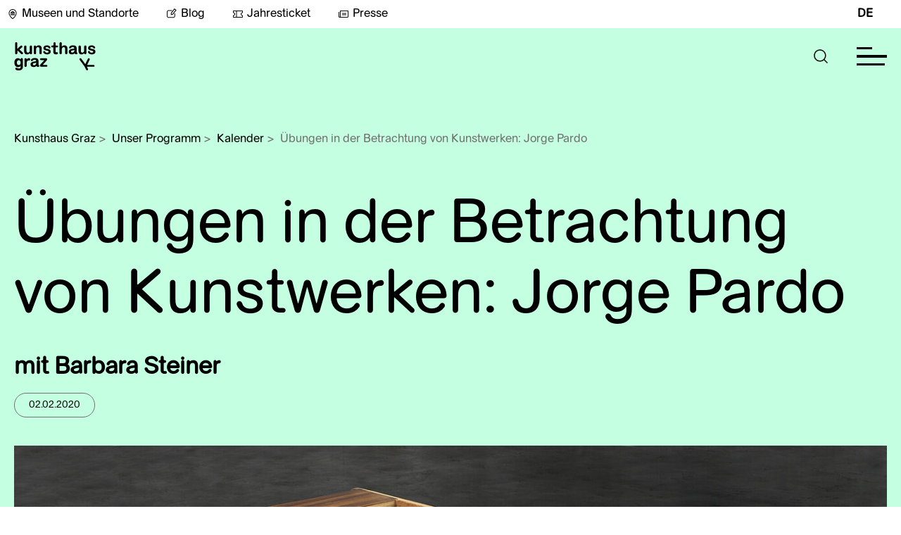

--- FILE ---
content_type: text/css; charset=utf-8
request_url: https://www.museum-joanneum.at/typo3temp/assets/compressed/layout-363d767b9a90e768d39cfc825642f801.css?1768894267
body_size: 39726
content:
@charset "UTF-8";.btn{cursor:pointer;text-decoration:none;}.closeButton{height:40px;width:40px;color:black;}.closeButton .fill-current{fill:currentcolor;}.backrgound_nav{background:black;}.mobile-menu-scroolfix{position:relative;}.mobile-overlay-content-hidden{visibility:hidden;position:absolute;top:-9999999px;}.has-children > a{max-width:300px;}.mobile-menu{z-index:99;top:0px;left:0;width:100%;}.mobile-menu .arrow-right{color:black;}.mobile-menu .arrow-right .arrow-head,.mobile-menu .arrow-right .arrow-line{fill:white;}.mobile-menu ul{top:0px;width:100%;color:white;background-color:black;}.mobile-menu ul li{padding-right:20px;box-sizing:border-box;padding-left:20px;}.mobile-menu ul li a{opacity:0;display:block;padding-top:28px;padding-bottom:28px;cursor:pointer;text-decoration:none;color:white;font-size:1.75rem;line-height:2.625rem;}@media (max-width:1200px){.mobile-menu ul li a{font-size:1.6875rem;line-height:2.5rem;}}@media (max-width:1000px){.mobile-menu ul li a{font-size:1.625rem;line-height:2.375rem;}}@media (max-width:800px){.mobile-menu ul li a{font-size:1.5625rem;line-height:2.25rem;}}@media (max-width:600px){.mobile-menu ul li a{font-size:1.5rem;line-height:2.125rem;}}.mobile-menu ul li.has-children .mobilebtn{display:inline-block;position:absolute;top:25px;right:0px;bottom:0;margin:auto;}.mobile-menu .mobile-menu-item{position:relative;}.mobile-menu .submenu{position:absolute;top:0;display:none;left:100%;background-color:black;padding-bottom:150px;}.mobile-menu-wrapper{position:relative;transform:translateX(0);transition:transform 0.25s ease-out;height:100%;height:-moz-available;height:-webkit-fill-available;height:fill-available;}.view-submenu .mobile-menu-wrapper{transform:translateX(-100%);}.mobile-menu-wrapper .mobile-ticket-button{text-align:center;}.mobile-menu-inner{opacity:0;}.mobile-menu-inner.is-visible{opacity:1;}.mobile-menu-inner.is-visible li a{position:relative;opacity:1;}.view-submenu .mobile-menu-inner{background-color:#0d0d0d;overflow:visible;}.view-submenu .mobile-menu-inner > li > a{opacity:0;transition:opacity 0.15s ease-out;}.mobile-menu-inner .level1-teaser{padding-top:28px;}.mobile-menu-inner .level1-teaser a[href^=tel]{font-size:inherit !important;display:inline !important;}.mobile-menu-inner .level1-teaser a{padding:0;border-bottom:none;}.mobile-menu-inner .level1-teaser a img{display:none;}.mobile-menu-inner .level2-teaser{padding-top:28px;}.mobile-menu-inner .level2-teaser .menu-overlay-teaser-image + .menu-overlay-teaser-title,.mobile-menu-inner .level2-teaser .menu-overlay-teaser-image + .menu-overlay-teaser-text{padding-top:28px;}.mobile-menu-inner .level2-teaser a{padding:0;border-bottom:none;}.mobile-menu-inner .level2-teaser a img{width:100%;height:auto;}.mobile-menu-inner .main-navigation-button{margin-top:25px;}.hide-submenu{width:100%;cursor:pointer;padding:20px;box-sizing:border-box;background-color:black;transition:background-color 0.25s ease-out;}.hide-submenu .mobile-back-link{display:-webkit-box;display:-moz-box;display:-ms-flexbox;display:-webkit-flex;display:flex;-webkit-box-align:center;-moz-box-align:center;-ms-flex-align:center;-webkit-align-items:center;align-items:center;}.hide-submenu .mobile-back-link .mobile-back-arrow .arrow-left{color:black;}.hide-submenu .mobile-back-link .mobile-back-arrow .arrow-left .arrow-head,.hide-submenu .mobile-back-link .mobile-back-arrow .arrow-left .arrow-line{fill:white;}.hide-submenu .mobile-back-link .mobile-back-text{padding-left:10px;font-size:1rem;line-height:1.5rem;}@media (max-width:600px){.hide-submenu .mobile-back-link .mobile-back-text{font-size:1rem;line-height:1.5rem;}}.view-submenu .hide-submenu:before{opacity:1;transition:opacity 0.15s 0.3s ease-out;}.visually-hidden{border:0;clip:rect(0 0 0 0);height:1px;margin:-1px;overflow:hidden;padding:0;position:absolute;width:1px;}@font-face{font-family:"TramJoanneum";font-style:normal;font-weight:bolder;src:url("/typo3conf/ext/umj_sitepackage/Resources/Public/Fonts/TramJoanneum-Bold.eot?") format("eot"),url("/typo3conf/ext/umj_sitepackage/Resources/Public/Fonts/TramJoanneum-Bold.woff") format("woff"),url("/typo3conf/ext/umj_sitepackage/Resources/Public/Fonts/TramJoanneum-Bold.ttf") format("truetype"),url("/typo3conf/ext/umj_sitepackage/Resources/Public/Fonts/TramJoanneum-Bold.svg#TramJoanneum") format("svg");font-display:swap;}@font-face{font-family:"TramJoanneum";font-style:normal;font-weight:lighter;src:url("/typo3conf/ext/umj_sitepackage/Resources/Public/Fonts/TramJoanneum-Light.eot?") format("eot"),url("/typo3conf/ext/umj_sitepackage/Resources/Public/Fonts/TramJoanneum-Light.woff") format("woff"),url("/typo3conf/ext/umj_sitepackage/Resources/Public/Fonts/TramJoanneum-Light.ttf") format("truetype"),url("/typo3conf/ext/umj_sitepackage/Resources/Public/Fonts/TramJoanneum-Light.svg#TramJoanneum") format("svg");font-display:swap;}@font-face{font-family:"TramJoanneum";font-style:normal;font-weight:normal;src:url("/typo3conf/ext/umj_sitepackage/Resources/Public/Fonts/TramJoanneum-Regular.eot?") format("eot"),url("/typo3conf/ext/umj_sitepackage/Resources/Public/Fonts/TramJoanneum-Regular.woff") format("woff"),url("/typo3conf/ext/umj_sitepackage/Resources/Public/Fonts/TramJoanneum-Regular.ttf") format("truetype"),url("/typo3conf/ext/umj_sitepackage/Resources/Public/Fonts/TramJoanneum-Regular.svg#TramJoanneum") format("svg");font-display:swap;}@font-face{font-family:"TramJoanneum";font-style:normal;font-weight:bold;src:url("/typo3conf/ext/umj_sitepackage/Resources/Public/Fonts/TramJoanneum-Medium.eot?") format("eot"),url("/typo3conf/ext/umj_sitepackage/Resources/Public/Fonts/TramJoanneum-Medium.woff") format("woff"),url("/typo3conf/ext/umj_sitepackage/Resources/Public/Fonts/TramJoanneum-Medium.ttf") format("truetype"),url("/typo3conf/ext/umj_sitepackage/Resources/Public/Fonts/TramJoanneum-Medium.svg#TramJoanneum") format("svg");font-display:swap;}@font-face{font-family:"Union";font-style:normal;font-weight:bold;src:url("/typo3conf/ext/umj_sitepackage/Resources/Public/Fonts/Union_regular.eot?") format("eot"),url("/typo3conf/ext/umj_sitepackage/Resources/Public/Fonts/Union_regular.woff") format("woff"),url("/typo3conf/ext/umj_sitepackage/Resources/Public/Fonts/Union_regular.ttf") format("truetype"),url("/typo3conf/ext/umj_sitepackage/Resources/Public/Fonts/Union_regular.svg#Union") format("svg");font-display:swap;}@font-face{font-family:"Ogg";font-style:normal;font-weight:bold;src:url("/typo3conf/ext/umj_sitepackage/Resources/Public/Fonts/steiermarkschau/ogg/Medium.eot?") format("eot"),url("/typo3conf/ext/umj_sitepackage/Resources/Public/Fonts/steiermarkschau/ogg/Medium.woff") format("woff"),url("/typo3conf/ext/umj_sitepackage/Resources/Public/Fonts/steiermarkschau/ogg/Medium.ttf") format("truetype"),url("/typo3conf/ext/umj_sitepackage/Resources/Public/Fonts/steiermarkschau/ogg/Medium.svg#Ogg") format("svg");font-display:swap;}:root{--cc-cookie-category-block-bg:#fff;--cc-cookie-category-block-bg-hover:#eeeeee;--cc-cookie-category-block-bordercolor:lightgrey;}.blur{filter:blur(10px);-webkit-filter:blur(10px);}#cm #c-inr{display:flex;flex-direction:column;}#cm #c-inr #c-inr-i{width:100%;}#cm #c-inr #c-bns{display:flex;flex-direction:row-reverse;}#cm #c-inr #c-bns .c-bn{margin:0;margin-right:20px;background-color:#000000;}#cm #c-inr #c-bns .c-bn.c_link{background-color:var(--cc-cookie-category-block-bordercolor);}#cm #c-inr #c-bns .c-bn:first-child{margin:0;}#s-cnt #s-bns #s-all-bn{background-color:#000000;}#s-cnt .cfwrapper{background-color:unset !important;border:solid 1px var(--cc-cookie-category-block-bordercolor);border-radius:5px;margin-bottom:0.5em !important;}#s-cnt .cfwrapper .c-bl{background-color:unset !important;margin:unset !important;}#s-cnt .cfwrapper .c-bl .title{border-top:solid 1px var(--cc-cookie-category-block-bordercolor);border-radius:0;box-sizing:border-box;}#s-cnt .cfwrapper .b-bn .b-tg .expand-button:checked ~ .c-tg{background-color:#000000;}#s-cnt .cfwrapper .b-bn .b-tg .expand-button ~ .c-tg.c-ro{background-color:var(--cc-toggle-bg-readonly);}#s-cnt .cfwrapper .b-bn .b-tg .c-tgl ~ .c-tg.c-ro{background-color:var(--cc-toggle-bg-readonly) !important;}#s-cnt .cfwrapper .b-bn .b-tg .c-tgl:checked ~ .c-tg{background-color:#000000;}#s-cnt .cfwrapper .block-section .b-ex .desc{margin-left:0;}#s-cnt .cfwrapper .block-section .b-bn .b-tl{padding:0.4em 6em 0.4em 2.7em;}#s-cnt .cfwrapper .block-section .b-bn .b-tl:before{left:1.2em;}.bloom-image-wrapper img{width:50px !important;height:auto;max-width:50px !important;margin:0 !important;padding:0 !important;}.jumpfixhtml{padding-right:calc(17px - (100vw - 100%));}@media (max-width:600px){.jumpfixhtml{padding-right:0 !important;}}.scrollbar-track-x{height:5px !important;}body,html,input{font-family:TramJoanneum;font-weight:normal;height:100%;}.mfp-content{font-family:TramJoanneum !important;}.background_kunsthaus .mfp-content{font-family:KunsthausGraz2024 !important;}p{word-break:break-word;}.link-to-crm{color:white;background:#0a58ca;padding:10px;position:fixed;right:20px;top:20px;}.link-to-crm a{color:white;}.app-universalmuseum-joanneum-content ul{list-style:circle;padding-left:20px;}.app-universalmuseum-joanneum-content ol{padding-left:20px;list-style:decimal;}.hideMobile{display:block;}@media (max-width:600px){.hideMobile{display:none;}}.hideDesktop{display:none;}@media (max-width:600px){.hideDesktop{display:block;}}.ms-frame-type-textmedia{max-width:1440px;width:1440px;margin:0 auto;}@media (max-width:1445px){.ms-frame-type-textmedia{width:100%;}}.ms-frame-type-textmedia p,.ms-frame-type-textmedia a,.ms-frame-type-textmedia span{font-size:1.125rem;line-height:1.6875rem;}@media (max-width:600px){.ms-frame-type-textmedia p,.ms-frame-type-textmedia a,.ms-frame-type-textmedia span{font-size:1.125rem;line-height:1.6875rem;}}.ms-frame-type-textmedia .ce-textpic{padding-top:20px;padding-bottom:20px;max-width:1340px;width:1340px;margin:0 auto;}@media (max-width:1445px){.ms-frame-type-textmedia .ce-textpic{width:100%;padding:20px;box-sizing:border-box;}}.ms-frame-type-textmedia .ce-textpic.ce-right .ce-row{justify-content:right;}.ms-frame-type-textmedia .ce-textpic.ce-left .ce-row{justify-content:left;}.ms-frame-type-textmedia .ce-textpic.ce-center .ce-row{justify-content:center;}.ms-frame-type-textmedia .ce-textpic.ce-right.ce-intext .ce-gallery{text-align:-webkit-right;}.ms-frame-type-textmedia .ce-textpic.ce-right.ce-intext .ce-gallery .ce-row{justify-content:left;width:calc(50% - 20px);}@media (max-width:800px){.ms-frame-type-textmedia .ce-textpic.ce-right.ce-intext .ce-gallery{text-align:left;}.ms-frame-type-textmedia .ce-textpic.ce-right.ce-intext .ce-gallery .ce-row{width:100%;}}.ms-frame-type-textmedia .ce-textpic .ce-gallery .ce-row{display:flex;flex-wrap:wrap;gap:10px;margin-bottom:10px;}.ms-frame-type-textmedia .ce-textpic .ce-gallery .ce-row:last-child{margin-bottom:0;}.ms-frame-type-textmedia .ce-textpic .ce-gallery .ce-row .ce-column .image img{max-width:100%;height:auto;}.ms-frame-type-textmedia .ce-textpic .ce-gallery .ce-row .ce-column .image .image-caption{display:none;}.ms-frame-type-textmedia .ce-textpic .ce-gallery + .ce-bodytext{margin-top:20px;}.ms-frame-type-textmedia .ce-textpic .ce-bodytext + .ce-gallery{margin-top:20px;}.ms-frame-type-text{padding-top:20px;padding-bottom:10px;max-width:1340px;width:1340px;margin:0 auto;}@media (max-width:1445px){.ms-frame-type-text{width:100%;padding:20px;box-sizing:border-box;}}.ms-frame-type-textpic{padding-top:20px;max-width:1340px;width:1340px;margin:0 auto;}@media (max-width:1445px){.ms-frame-type-textpic{width:100%;padding:20px;box-sizing:border-box;}}.plusButton{margin:0 auto;height:40px;width:40px;background-color:#000000;border-radius:50%;text-align:center;border:1px solid #000000;cursor:pointer;}.plusButton svg{height:40px;}.expandButton{cursor:pointer;height:40px;width:40px;border-radius:50%;text-align:center;border:1px solid #000000;}.expandButton svg{height:40px;width:20px;}.swiper-button-disabled path{fill:#8A8A8A !important;}.fixed{position:sticky;overflow:hidden;width:100%;}img{display:block;}.mfp-container .mfp-content{max-width:1440px;width:1440px;margin:0 auto;}@media (max-width:1445px){.mfp-container .mfp-content{width:100%;}}.mfp-container .mfp-content .mfp-figure{position:relative;display:block;width:100%;padding-bottom:80px;}.mfp-container .mfp-content .mfp-figure .mfp-headline{background:#fff;display:-webkit-box;display:-moz-box;display:-ms-flexbox;display:-webkit-flex;display:flex;-webkit-box-pack:end;-moz-box-pack:end;-ms-flex-pack:end;-webkit-justify-content:flex-end;justify-content:flex-end;margin-bottom:50px;}.mfp-container .mfp-content .mfp-figure .mfp-headline .closeButton{padding-right:50px;padding-top:40px;}.mfp-container .mfp-content .mfp-figure .mfp-headline .zoomButton{align-self:self-end;padding-right:16px;}.mfp-container .mfp-content .mfp-figure .mfp-headline .mfp-download-link{padding-right:16px;align-self:self-end;}.mfp-container .mfp-content .mfp-figure .mfp-headline .mfp-download-link .mfp-download-btn{border-radius:50%;background-color:black;width:40px;height:40px;display:flex;flex-direction:column;justify-content:space-around;}.mfp-container .mfp-content .mfp-figure .mfp-headline .mfp-download-link .mfp-download-btn path{stroke:white;stroke-width:0.5px;}.mfp-container .mfp-content .mfp-figure .mfp-img-wrapper-wrapper{margin:0 50px;text-align:center;}.mfp-container .mfp-content .mfp-figure .mfp-img-wrapper-wrapper .mfp-img-wrapper{max-width:1111px;display:inline-block;}.mfp-container .mfp-content .mfp-figure .mfp-img-wrapper-wrapper .mfp-img-wrapper img{width:auto;height:auto;padding:0;max-height:calc(100dvh - 80px - 140px) !important;}.mfp-container .mfp-content .mfp-figure .mfp-hover-wrapper{--bg-x:50%;--bg-y:50%;background-position:var(--bg-x) var(--bg-y);position:relative;overflow:hidden;cursor:zoom-in;background-size:120%;}.mfp-container .mfp-content .mfp-figure .mfp-hover-wrapper img{transition:opacity 0.5s;display:block;}.mfp-container .mfp-content .mfp-figure .mfp-hover-wrapper img:hover{opacity:0;}.mfp-container .mfp-content .mfp-figure:after{background:#fff;box-shadow:none;height:100%;top:0;bottom:0;}@media (max-width:600px){.mfp-container .mfp-content{height:calc(100dvh - 10px);}.mfp-container .mfp-content .mfp-figure{height:100%;padding-bottom:0;}.mfp-container .mfp-content .mfp-figure .mfp-img-wrapper-wrapper{margin:0;height:calc(100dvh - 10px - 80px);}.mfp-container .mfp-content .mfp-figure .mfp-img-wrapper-wrapper .mfp-img-wrapper{position:relative;top:50%;transform:translateY(-50%);}.mfp-container .mfp-content .mfp-figure .mfp-headline{margin-bottom:0;}}@media screen and (max-width:950px){#ms-cart-text{display:none;}}.house-categories,.house-categories .scroll-content{display:-webkit-box;display:-moz-box;display:-ms-flexbox;display:-webkit-flex;display:flex;-webkit-box-direction:normal;-webkit-box-orient:horizontal;-moz-box-direction:normal;-moz-box-orient:horizontal;-webkit-flex-direction:row;-ms-flex-direction:row;flex-direction:row;gap:10px;background-color:#fff;}.house-categories .house-categorie-link,.house-categories .scroll-content .house-categorie-link{font-size:1rem;line-height:1.5rem;cursor:pointer;}.house-categories .house-categorie-select,.house-categories .scroll-content .house-categorie-select{display:-webkit-box;display:-moz-box;display:-ms-flexbox;display:-webkit-flex;display:flex;align-items:center;padding:0px 16px 0px 8px;border:1px solid #CACACA;border-radius:100px;height:2.875rem;background-color:#fff;}.house-categories .house-categorie-select.active,.house-categories .scroll-content .house-categorie-select.active{background:#CACACA;}.house-categories .house-categorie-select .color-circle,.house-categories .scroll-content .house-categorie-select .color-circle{margin-right:10px;}.house-categories .house-categorie-select .color-circle.altekunst_kultur_geschichte,.house-categories .scroll-content .house-categorie-select .color-circle.altekunst_kultur_geschichte{border-radius:50%;width:30px;height:30px;display:inline-block;background:#DA1D2E;}.house-categories .house-categorie-select .color-circle.moderne_kunst,.house-categories .scroll-content .house-categorie-select .color-circle.moderne_kunst{border-radius:50%;width:30px;height:30px;display:inline-block;background:#36AFDB;}.house-categories .house-categorie-select .color-circle.natur_wissenschaft,.house-categories .scroll-content .house-categorie-select .color-circle.natur_wissenschaft{border-radius:50%;width:30px;height:30px;display:inline-block;background:#C1D100;}.image-overlay{position:fixed;width:100%;height:100%;background:rgba(0,0,0,0.4);z-index:1000;}.image-overlay .image-overlay-inner .image-overlay-container{width:510px;background:white;position:absolute;top:0;right:0;height:100%;}.image-overlay .image-overlay-inner .image-overlay-container .image-overlay-header{padding:40px;padding-bottom:25px;box-sizing:border-box;display:-webkit-box;display:-moz-box;display:-ms-flexbox;display:-webkit-flex;display:flex;-webkit-box-direction:normal;-webkit-box-orient:vertical;-moz-box-direction:normal;-moz-box-orient:vertical;-webkit-flex-direction:column;-ms-flex-direction:column;flex-direction:column;}.image-overlay .image-overlay-inner .image-overlay-container .image-overlay-header .image-overlay-header-row{display:-webkit-box;display:-moz-box;display:-ms-flexbox;display:-webkit-flex;display:flex;-webkit-box-pack:justify;-moz-box-pack:justify;-ms-flex-pack:justify;-webkit-justify-content:space-between;justify-content:space-between;-webkit-box-align:center;-moz-box-align:center;-ms-flex-align:center;-webkit-align-items:center;align-items:center;}.image-overlay .image-overlay-inner .image-overlay-container .image-overlay-header .image-overlay-header-row:first-child{margin-bottom:10px;}.image-overlay .image-overlay-inner .image-overlay-container .image-overlay-header .image-overlay-header-row .image-overlay-title{font-size:1.75rem;}.image-overlay .image-overlay-inner .image-overlay-container .image-overlay-header .image-overlay-header-row .image-overlay-text{font-size:1rem;line-height:1.5rem;}.image-overlay .image-overlay-inner .image-overlay-container .image-overlay-header .image-overlay-header-row .image-overlay-close,.image-overlay .image-overlay-inner .image-overlay-container .image-overlay-header .image-overlay-header-row .image-overlay-kalender{cursor:pointer;}.image-overlay .image-overlay-inner .image-overlay-container .image-overlay-infos{padding:40px;box-sizing:border-box;height:calc(100vh - 220px);overflow-x:scroll;-ms-overflow-style:none;scrollbar-width:none;}.image-overlay .image-overlay-inner .image-overlay-container .image-overlay-infos::-webkit-scrollbar{display:none;}.image-overlay .image-overlay-inner .image-overlay-container .image-overlay-infos .image-overlay-information > div{color:#000000;font-size:1rem;line-height:1.5rem;margin-bottom:10px;}.image-overlay .image-overlay-inner .image-overlay-container .image-overlay-infos .image-overlay-information > div span{color:#4D4D4D;margin-bottom:20px;line-height:1.5rem;font-size:1rem;}@media (max-width:600px){.image-overlay .image-overlay-inner .image-overlay-container{width:100%;}.image-overlay .image-overlay-inner .image-overlay-container .image-overlay-header{padding:30px 20px 20px;}.image-overlay .image-overlay-inner .image-overlay-container .image-overlay-infos{padding:40px 20px;}}.hmodule-layout{display:-webkit-box;display:-moz-box;display:-ms-flexbox;display:-webkit-flex;display:flex;padding-top:40px;padding-bottom:40px;gap:40px;max-width:1340px;width:1340px;margin:0 auto;}@media (max-width:1445px){.hmodule-layout{width:100%;padding:20px;box-sizing:border-box;}}.hmodule-layout .hmodule-layout-left{width:50%;font-size:3.125rem;line-height:3.75rem;}@media (max-width:1200px){.hmodule-layout .hmodule-layout-left{font-size:2.84375rem;line-height:3.53125rem;}}@media (max-width:1000px){.hmodule-layout .hmodule-layout-left{font-size:2.5625rem;line-height:2.6875rem;}}@media (max-width:800px){.hmodule-layout .hmodule-layout-left{font-size:2.09375rem;line-height:2.28125rem;}}@media (max-width:600px){.hmodule-layout .hmodule-layout-left{font-size:1.75rem;line-height:2rem;}}.hmodule-layout .hmodule-layout-right{width:50%;}.ui-datepicker{font-family:TramJoanneum !important;font-size:0.9rem !important;line-height:1.0875rem !important;}.ui-datepicker .ui-datepicker-header{background-color:unset;}.ui-datepicker .ui-datepicker-header .ui-datepicker-year{font-family:TramJoanneum;font-size:1.025rem;}.ui-datepicker .ui-datepicker-header .ui-datepicker-month{font-family:TramJoanneum;font-size:1.025rem;}.ui-datepicker .ui-widget-header{border:none;}.ui-datepicker .ui-datepicker-calendar .ui-state-default{border:1px solid transparent;border-radius:3px;background:transparent;color:black;text-align:center;}.ui-datepicker .ui-datepicker-calendar .ui-state-hover{background:#eee;}.ui-datepicker .ui-datepicker-calendar .ui-state-highlight{border:1px solid #c3c3c4;}.ui-datepicker .ui-datepicker-calendar .ui-state-active{color:white !important;background-color:#357ebd !important;}.ui-datepicker .ui-datepicker-calendar .date-range-selected > .ui-state-default{background-color:#ebf4f8;}.ui-datepicker .ui-datepicker-calendar .date-range-selected > .ui-state-highlight{border-color:rgba(53,126,189,0.34);}.ui-datepicker .ui-datepicker-buttonpane button{color:#fff;border-color:#007bff;background-color:#007bff;}.ui-datepicker .ui-datepicker-buttonpane button.ui-priority-secondary{color:#000000 !important;border-color:#c3c3c4 !important;background-color:rgba(195,195,196,0.33) !important;}.ui-datepicker .ui-datepicker-buttonpane .ui-datepicker-buttonpan{display:none;}.ui-datepicker-prev-hover,.ui-datepicker-next-hover{border:1px solid transparent !important;}.e12_next_prev_page_wrapper{display:flex;justify-content:space-between;padding:20px 0;max-width:1340px;width:1340px;margin:0 auto;}@media (max-width:1445px){.e12_next_prev_page_wrapper{width:100%;padding:20px;box-sizing:border-box;}}@media (max-width:1445px){.e12_next_prev_page_wrapper{padding:20px 40px;}}@media (max-width:600px){.e12_next_prev_page_wrapper{gap:20px;flex-direction:column;}.e12_next_prev_page_wrapper .btn_nextPrev{align-self:center;}}.tx_evoweb_sfregister{margin-top:35px;margin-bottom:35px;max-width:1340px;width:1340px;margin:0 auto;}@media (max-width:1445px){.tx_evoweb_sfregister{width:100%;padding:20px;box-sizing:border-box;}}.tx_evoweb_sfregister label{font-weight:bold;}.app-universalmuseum-joanneum-programm{max-width:1440px;width:1440px;margin:0 auto;}@media (max-width:1445px){.app-universalmuseum-joanneum-programm{width:100%;}}.app-universalmuseum-joanneum-programm .app-universalmuseum-joanneum-programm-heading{border-bottom:1px solid #CACACA;max-width:1340px;width:1340px;margin:0 auto;}@media (max-width:1445px){.app-universalmuseum-joanneum-programm .app-universalmuseum-joanneum-programm-heading{width:100%;padding:20px;box-sizing:border-box;}}.app-universalmuseum-joanneum-programm .app-universalmuseum-joanneum-programm-heading h1{font-style:normal;font-weight:600;font-size:1.375rem;line-height:2rem;}@media (max-width:1200px){.app-universalmuseum-joanneum-programm .app-universalmuseum-joanneum-programm-heading h1{font-size:1.3125rem;line-height:1.90625rem;}}@media (max-width:1000px){.app-universalmuseum-joanneum-programm .app-universalmuseum-joanneum-programm-heading h1{font-size:1.25rem;line-height:1.8125rem;}}@media (max-width:800px){.app-universalmuseum-joanneum-programm .app-universalmuseum-joanneum-programm-heading h1{font-size:1.1875rem;line-height:1.71875rem;}}@media (max-width:600px){.app-universalmuseum-joanneum-programm .app-universalmuseum-joanneum-programm-heading h1{font-size:1.125rem;line-height:1.625rem;}}.app-universalmuseum-joanneum-programm .programm,.app-universalmuseum-joanneum-programm .programm-archive{display:-webkit-box;display:-moz-box;display:-ms-flexbox;display:-webkit-flex;display:flex;padding-bottom:2.5rem;padding-top:2rem;border-bottom:1px solid #CACACA;max-width:1340px;width:1340px;margin:0 auto;}@media (max-width:1445px){.app-universalmuseum-joanneum-programm .programm,.app-universalmuseum-joanneum-programm .programm-archive{width:100%;padding:20px;box-sizing:border-box;}}.app-universalmuseum-joanneum-programm .programm.school a,.app-universalmuseum-joanneum-programm .programm-archive.school a{border-bottom:none;}.app-universalmuseum-joanneum-programm .programm.school a img,.app-universalmuseum-joanneum-programm .programm-archive.school a img{margin:0 2.5rem 0 0;}.app-universalmuseum-joanneum-programm .programm img,.app-universalmuseum-joanneum-programm .programm-archive img{margin:0 2.5rem;}.app-universalmuseum-joanneum-programm .programm .format-wrapper,.app-universalmuseum-joanneum-programm .programm-archive .format-wrapper{display:-webkit-box;display:-moz-box;display:-ms-flexbox;display:-webkit-flex;display:flex;gap:10px;-webkit-flex-wrap:wrap;-ms-flex-wrap:wrap;flex-wrap:wrap;width:100%;}.app-universalmuseum-joanneum-programm .programm .format-wrapper .event_tip_img .formats,.app-universalmuseum-joanneum-programm .programm-archive .format-wrapper .event_tip_img .formats{background:#3A85F5;color:white;border:1px solid #3A85F5;}.app-universalmuseum-joanneum-programm .programm .format-wrapper > div:last-child,.app-universalmuseum-joanneum-programm .programm-archive .format-wrapper > div:last-child{margin-right:0px;}.app-universalmuseum-joanneum-programm .programm .format-wrapper .formats,.app-universalmuseum-joanneum-programm .programm-archive .format-wrapper .formats{box-sizing:border-box;border:1px solid #8A8A8A;border-radius:6.25rem;}.app-universalmuseum-joanneum-programm .programm .format-wrapper .formats .format,.app-universalmuseum-joanneum-programm .programm-archive .format-wrapper .formats .format{width:max-content;margin:10px 20px 10px 20px;font-style:normal;font-size:0.8125rem;line-height:1rem;text-align:center;}.app-universalmuseum-joanneum-programm .programm .eventtime,.app-universalmuseum-joanneum-programm .programm-archive .eventtime{flex-basis:11.875rem;flex-shrink:0;}.app-universalmuseum-joanneum-programm .programm .eventtime .eventdate,.app-universalmuseum-joanneum-programm .programm-archive .eventtime .eventdate{font-style:normal;font-weight:lighter;font-size:2rem;line-height:2.75rem;}@media (max-width:1200px){.app-universalmuseum-joanneum-programm .programm .eventtime .eventdate,.app-universalmuseum-joanneum-programm .programm-archive .eventtime .eventdate{font-size:1.9375rem;}}@media (max-width:1000px){.app-universalmuseum-joanneum-programm .programm .eventtime .eventdate,.app-universalmuseum-joanneum-programm .programm-archive .eventtime .eventdate{font-size:1.875rem;}}@media (max-width:800px){.app-universalmuseum-joanneum-programm .programm .eventtime .eventdate,.app-universalmuseum-joanneum-programm .programm-archive .eventtime .eventdate{font-size:1.8125rem;line-height:2.625rem;}}@media (max-width:600px){.app-universalmuseum-joanneum-programm .programm .eventtime .eventdate,.app-universalmuseum-joanneum-programm .programm-archive .eventtime .eventdate{font-size:1.75rem;}}.app-universalmuseum-joanneum-programm .programm .eventtime .eventhours,.app-universalmuseum-joanneum-programm .programm-archive .eventtime .eventhours{font-style:normal;font-size:1.125rem;line-height:1.6875rem;}@media (max-width:600px){.app-universalmuseum-joanneum-programm .programm .eventtime .eventhours,.app-universalmuseum-joanneum-programm .programm-archive .eventtime .eventhours{font-size:1.125rem;line-height:1.6875rem;}}.app-universalmuseum-joanneum-programm .programm > img,.app-universalmuseum-joanneum-programm .programm-archive > img{flex-shrink:0;}.app-universalmuseum-joanneum-programm .programm .eventinfo,.app-universalmuseum-joanneum-programm .programm-archive .eventinfo{margin-top:0.9375rem;}.app-universalmuseum-joanneum-programm .programm .eventinfo h2,.app-universalmuseum-joanneum-programm .programm-archive .eventinfo h2{margin-top:1.25rem;font-style:normal;font-size:1.375rem;line-height:2rem;}@media (max-width:1200px){.app-universalmuseum-joanneum-programm .programm .eventinfo h2,.app-universalmuseum-joanneum-programm .programm-archive .eventinfo h2{font-size:1.3125rem;line-height:1.90625rem;}}@media (max-width:1000px){.app-universalmuseum-joanneum-programm .programm .eventinfo h2,.app-universalmuseum-joanneum-programm .programm-archive .eventinfo h2{font-size:1.25rem;line-height:1.8125rem;}}@media (max-width:800px){.app-universalmuseum-joanneum-programm .programm .eventinfo h2,.app-universalmuseum-joanneum-programm .programm-archive .eventinfo h2{font-size:1.1875rem;line-height:1.71875rem;}}@media (max-width:600px){.app-universalmuseum-joanneum-programm .programm .eventinfo h2,.app-universalmuseum-joanneum-programm .programm-archive .eventinfo h2{font-size:1.125rem;line-height:1.625rem;}}.app-universalmuseum-joanneum-programm .programm .eventinfo h3,.app-universalmuseum-joanneum-programm .programm-archive .eventinfo h3{font-style:normal;font-size:1.125rem;line-height:1.6875rem;}@media (max-width:600px){.app-universalmuseum-joanneum-programm .programm .eventinfo h3,.app-universalmuseum-joanneum-programm .programm-archive .eventinfo h3{font-size:1.125rem;line-height:1.6875rem;}}.app-universalmuseum-joanneum-programm .programm .eventinfo .hiddendescription,.app-universalmuseum-joanneum-programm .programm-archive .eventinfo .hiddendescription{height:0;overflow:hidden;visibility:hidden;font-size:1.125rem;line-height:1.6875rem;}@media (max-width:600px){.app-universalmuseum-joanneum-programm .programm .eventinfo .hiddendescription,.app-universalmuseum-joanneum-programm .programm-archive .eventinfo .hiddendescription{font-size:1.125rem;line-height:1.6875rem;}}.app-universalmuseum-joanneum-programm .programm .eventinfo .hiddendescription.is-opened,.app-universalmuseum-joanneum-programm .programm-archive .eventinfo .hiddendescription.is-opened{visibility:visible;}.app-universalmuseum-joanneum-programm .programm .eventinfo .hiddendescription .moreMeetings,.app-universalmuseum-joanneum-programm .programm-archive .eventinfo .hiddendescription .moreMeetings{font-weight:bold;}.app-universalmuseum-joanneum-programm .programm .eventinfo .hiddendescription .moreMeetings span,.app-universalmuseum-joanneum-programm .programm-archive .eventinfo .hiddendescription .moreMeetings span{font-weight:normal;}.app-universalmuseum-joanneum-programm .programm .eventinfo .hiddendescription .date,.app-universalmuseum-joanneum-programm .programm-archive .eventinfo .hiddendescription .date{margin-top:20px;margin-bottom:25px;display:-webkit-box;display:-moz-box;display:-ms-flexbox;display:-webkit-flex;display:flex;-webkit-box-align:center;-moz-box-align:center;-ms-flex-align:center;-webkit-align-items:center;align-items:center;}.app-universalmuseum-joanneum-programm .programm .eventinfo .hiddendescription .date .dateicon,.app-universalmuseum-joanneum-programm .programm-archive .eventinfo .hiddendescription .date .dateicon{display:-webkit-box;display:-moz-box;display:-ms-flexbox;display:-webkit-flex;display:flex;-webkit-box-align:center;-moz-box-align:center;-ms-flex-align:center;-webkit-align-items:center;align-items:center;}.app-universalmuseum-joanneum-programm .programm .eventinfo .hiddendescription .description,.app-universalmuseum-joanneum-programm .programm-archive .eventinfo .hiddendescription .description{margin-bottom:32px;margin-top:0;font-size:1.125rem;line-height:1.6875rem;}@media (max-width:600px){.app-universalmuseum-joanneum-programm .programm .eventinfo .hiddendescription .description,.app-universalmuseum-joanneum-programm .programm-archive .eventinfo .hiddendescription .description{font-size:1.125rem;line-height:1.6875rem;}}.app-universalmuseum-joanneum-programm .programm .eventinfo .hiddendescription .btn-primary > .btn,.app-universalmuseum-joanneum-programm .programm-archive .eventinfo .hiddendescription .btn-primary > .btn{margin-bottom:15px;}.app-universalmuseum-joanneum-programm .programm .eventlink,.app-universalmuseum-joanneum-programm .programm .additional-dates-link,.app-universalmuseum-joanneum-programm .programm-archive .eventlink,.app-universalmuseum-joanneum-programm .programm-archive .additional-dates-link{margin-top:1.5625rem;}.app-universalmuseum-joanneum-programm .programm .eventlink a,.app-universalmuseum-joanneum-programm .programm .additional-dates-link a,.app-universalmuseum-joanneum-programm .programm-archive .eventlink a,.app-universalmuseum-joanneum-programm .programm-archive .additional-dates-link a{color:black;border-bottom:1px solid #000000 !important;text-decoration:none;padding-bottom:0.625rem;font-size:1.125rem;line-height:1.6875rem;}@media (max-width:600px){.app-universalmuseum-joanneum-programm .programm .eventlink a,.app-universalmuseum-joanneum-programm .programm .additional-dates-link a,.app-universalmuseum-joanneum-programm .programm-archive .eventlink a,.app-universalmuseum-joanneum-programm .programm-archive .additional-dates-link a{font-size:1.125rem;line-height:1.6875rem;}}.app-universalmuseum-joanneum-programm .programm .eventlink a:visited,.app-universalmuseum-joanneum-programm .programm .additional-dates-link a:visited,.app-universalmuseum-joanneum-programm .programm-archive .eventlink a:visited,.app-universalmuseum-joanneum-programm .programm-archive .additional-dates-link a:visited{color:black;}.app-universalmuseum-joanneum-programm .programm .additional-dates-link,.app-universalmuseum-joanneum-programm .programm-archive .additional-dates-link{margin-top:5px;}@media (max-width:1000px){.app-universalmuseum-joanneum-programm .programm,.app-universalmuseum-joanneum-programm .programm-archive{flex-wrap:wrap;justify-content:space-between;}.app-universalmuseum-joanneum-programm .programm .eventinfo,.app-universalmuseum-joanneum-programm .programm-archive .eventinfo{flex-basis:100%;}.app-universalmuseum-joanneum-programm .programm > img,.app-universalmuseum-joanneum-programm .programm-archive > img{width:200px;height:auto;}.app-universalmuseum-joanneum-programm .programm .eventtime,.app-universalmuseum-joanneum-programm .programm-archive .eventtime{flex-grow:1;}}@media (max-width:800px){.app-universalmuseum-joanneum-programm .programm > img,.app-universalmuseum-joanneum-programm .programm-archive > img{margin-right:0 !important;}}@media (max-width:600px){.app-universalmuseum-joanneum-programm .programm,.app-universalmuseum-joanneum-programm .programm-archive{padding:20px 0 40px !important;}.app-universalmuseum-joanneum-programm .programm > img,.app-universalmuseum-joanneum-programm .programm-archive > img{flex-basis:100%;margin:0 !important;}.app-universalmuseum-joanneum-programm .programm .eventinfo .hiddendescription .date,.app-universalmuseum-joanneum-programm .programm .eventinfo .hiddendescription .description,.app-universalmuseum-joanneum-programm .programm-archive .eventinfo .hiddendescription .date,.app-universalmuseum-joanneum-programm .programm-archive .eventinfo .hiddendescription .description{margin-bottom:25px !important;}}.loadmore-wrapper{margin:0.9375rem auto 0;width:50%;text-align:center;}.loadmore-wrapper .spinner{cursor:pointer;position:relative;margin:0 auto;display:block;width:3rem;height:3rem;border:none;box-sizing:border-box;}.loadmore-wrapper .loadmore{cursor:pointer;position:relative;margin:0 auto;display:block;width:3rem;height:3rem;background:#000000;border:1px solid #000000;border-radius:6.25rem;box-sizing:border-box;}.loadmore-wrapper .loadmore .more-container{position:absolute;width:0.84375rem;height:0.84375rem;left:1rem;top:1rem;background:#000000;}.loadmore-wrapper .loadmore .more-container .horizontal{position:absolute;left:12.5%;right:12.5%;top:46.88%;bottom:46.88%;background:#FFFFFF;}.loadmore-wrapper .loadmore .more-container .vertical{position:absolute;left:46.88%;right:46.88%;top:12.5%;bottom:12.5%;background:#FFFFFF;}.app-universalmuseum-joanneum-programm .programm-archive{padding:0;padding-bottom:20px !important;}.app-universalmuseum-joanneum-programm .programm-archive .eventtime{flex-basis:7.5rem;}.app-universalmuseum-joanneum-programm .programm-archive .eventtime .eventyear{font-size:3.125rem;line-height:3.75rem;}@media (max-width:1200px){.app-universalmuseum-joanneum-programm .programm-archive .eventtime .eventyear{font-size:2.84375rem;line-height:3.53125rem;}}@media (max-width:1000px){.app-universalmuseum-joanneum-programm .programm-archive .eventtime .eventyear{font-size:2.5625rem;line-height:2.6875rem;}}@media (max-width:800px){.app-universalmuseum-joanneum-programm .programm-archive .eventtime .eventyear{font-size:2.09375rem;line-height:2.28125rem;}}@media (max-width:600px){.app-universalmuseum-joanneum-programm .programm-archive .eventtime .eventyear{font-size:1.75rem;line-height:2rem;}}.app-universalmuseum-joanneum-programm .programm-archive .eventtime .eventday{font-size:1.125rem;line-height:1.6875rem;}@media (max-width:600px){.app-universalmuseum-joanneum-programm .programm-archive .eventtime .eventday{font-size:1.125rem;line-height:1.6875rem;}}.app-universalmuseum-joanneum-programm .programm-archive .eventinfo{margin-top:0;}.app-universalmuseum-joanneum-programm .programm-archive .eventinfo h2{margin-top:0;}.app-universalmuseum-joanneum-programm .programm-archive .eventinfo h3{color:#8A8A8A;}.app-universalmuseum-joanneum-programm .programm-archive .eventinfo p{margin-top:25px;font-size:1rem;line-height:1.5rem;}@media (max-width:600px){.app-universalmuseum-joanneum-programm .programm-archive .eventinfo p{font-size:1rem;line-height:1.5rem;}}.heute-overlay{position:fixed;width:100%;height:100%;background:rgba(0,0,0,0.4);z-index:1000;}.heute-overlay .heute-overlay-inner .heute-overlay-container{width:510px;background:white;position:absolute;top:0;right:0;height:100%;}.heute-overlay .heute-overlay-inner .heute-overlay-container .heute-overlay-header{padding:40px;box-sizing:border-box;display:-webkit-box;display:-moz-box;display:-ms-flexbox;display:-webkit-flex;display:flex;-webkit-box-direction:normal;-webkit-box-orient:vertical;-moz-box-direction:normal;-moz-box-orient:vertical;-webkit-flex-direction:column;-ms-flex-direction:column;flex-direction:column;}.heute-overlay .heute-overlay-inner .heute-overlay-container .heute-overlay-header .heute-overlay-header-row{display:-webkit-box;display:-moz-box;display:-ms-flexbox;display:-webkit-flex;display:flex;-webkit-box-pack:justify;-moz-box-pack:justify;-ms-flex-pack:justify;-webkit-justify-content:space-between;justify-content:space-between;-webkit-box-align:center;-moz-box-align:center;-ms-flex-align:center;-webkit-align-items:center;align-items:center;}.heute-overlay .heute-overlay-inner .heute-overlay-container .heute-overlay-header .heute-overlay-header-row:first-child{margin-bottom:10px;}.heute-overlay .heute-overlay-inner .heute-overlay-container .heute-overlay-header .heute-overlay-header-row .heute-overlay-title{font-size:1.75rem;}.heute-overlay .heute-overlay-inner .heute-overlay-container .heute-overlay-header .heute-overlay-header-row .heute-overlay-text{font-size:1rem;line-height:1.5rem;}.heute-overlay .heute-overlay-inner .heute-overlay-container .heute-overlay-header .heute-overlay-header-row .heute-overlay-text a{color:black;text-decoration:none;border-bottom:none;}.heute-overlay .heute-overlay-inner .heute-overlay-container .heute-overlay-header .heute-overlay-header-row .heute-overlay-close,.heute-overlay .heute-overlay-inner .heute-overlay-container .heute-overlay-header .heute-overlay-header-row .heute-overlay-kalender{cursor:pointer;}.heute-overlay .heute-overlay-inner .heute-overlay-container .heute-overlay-events{margin-top:50px;height:calc(100vh - 220px);overflow-x:scroll;-ms-overflow-style:none;scrollbar-width:none;}.heute-overlay .heute-overlay-inner .heute-overlay-container .heute-overlay-events::-webkit-scrollbar{display:none;}.heute-overlay .heute-overlay-inner .heute-overlay-container .heute-overlay-events .heute-overlay-noevents{padding-right:40px;padding-left:40px;font-size:1.125rem;line-height:1.6875rem;}@media (max-width:600px){.heute-overlay .heute-overlay-inner .heute-overlay-container .heute-overlay-events .heute-overlay-noevents{font-size:1.125rem;line-height:1.6875rem;}}.heute-overlay .heute-overlay-inner .heute-overlay-container .heute-overlay-events .heute-overlay-noevents h3{font-size:1.375rem;line-height:2rem;}@media (max-width:1200px){.heute-overlay .heute-overlay-inner .heute-overlay-container .heute-overlay-events .heute-overlay-noevents h3{font-size:1.3125rem;line-height:1.90625rem;}}@media (max-width:1000px){.heute-overlay .heute-overlay-inner .heute-overlay-container .heute-overlay-events .heute-overlay-noevents h3{font-size:1.25rem;line-height:1.8125rem;}}@media (max-width:800px){.heute-overlay .heute-overlay-inner .heute-overlay-container .heute-overlay-events .heute-overlay-noevents h3{font-size:1.1875rem;line-height:1.71875rem;}}@media (max-width:600px){.heute-overlay .heute-overlay-inner .heute-overlay-container .heute-overlay-events .heute-overlay-noevents h3{font-size:1.125rem;line-height:1.625rem;}}@media (max-width:1200px){.heute-overlay .heute-overlay-inner .heute-overlay-container .heute-overlay-events{margin-top:10px;height:calc(100dvh - 180px);}}.museum-and-locations{max-width:1340px;width:1340px;margin:0 auto;}@media (max-width:1445px){.museum-and-locations{width:100%;padding:20px;box-sizing:border-box;}}.museum-and-locations .line{margin-bottom:6.25rem;margin-top:1.5625rem;}.museum-and-locations .house-categories{position:sticky;top:0;padding-top:0.625rem;padding-bottom:0.625rem;overflow-x:auto;}.museum-and-locations .house-categories .house-categorie-link{border-bottom:none;}.museum-and-locations .house-categories .house-categorie-link .house-categorie-select{white-space:nowrap;}.museum-and-locations .house-categories .house-categorie-link:first-child .house-categorie-select{color:#fff;background-color:black;}.museum-and-locations .houses .houses-title{margin-bottom:4.6875rem;font-size:3.125rem;}.museum-and-locations .houses .houses-content{margin-bottom:170px;}.museum-and-locations .houses .houses-content .houses-content-spacer{display:-webkit-box;display:-moz-box;display:-ms-flexbox;display:-webkit-flex;display:flex;-webkit-flex-wrap:wrap;-ms-flex-wrap:wrap;flex-wrap:wrap;}.museum-and-locations .houses .houses-content .noborder{border:none !important;margin-bottom:unset !important;}.museum-and-locations .houses .houses-content .house{border-bottom:1px solid #CACACA;cursor:pointer;display:-webkit-box;display:-moz-box;display:-ms-flexbox;display:-webkit-flex;display:flex;-webkit-flex-basis:33.3333333333%;flex-basis:33.3333333333%;padding-bottom:3.125rem;margin-top:3.125rem;padding-right:3.125rem;box-sizing:border-box;}.museum-and-locations .houses .houses-content .house:last-child{flex-grow:1;margin-bottom:unset;}.museum-and-locations .houses .houses-content .house:last-child .house-content{max-width:280px;}.museum-and-locations .houses .houses-content .house .house-preview-image{margin-right:1.5625rem;}.museum-and-locations .houses .houses-content .house .house-preview-image img{border-radius:50%;width:5.625rem;height:5.625rem;}.museum-and-locations .houses .houses-content .house .house-content{line-height:1.5rem;}.museum-and-locations .houses .houses-content .house .house-content h2{font-size:1.25rem;line-height:1.75rem;}.museum-and-locations .houses .houses-content .house .house-content p{font-size:1rem;margin-bottom:1rem;}.museum-and-locations .houses .houses-content .house .house-content .btn{cursor:unset;color:#000000;font-size:0.8125rem;line-height:1rem;border:1px solid #8A8A8A;padding:8px 16px;white-space:nowrap;}@media (max-width:1250px){.museum-and-locations .houses .houses-content .houses-content-spacer .house{-webkit-flex-basis:50%;flex-basis:50%;}.museum-and-locations .houses .houses-content .houses-content-spacer .house .house-content{max-width:unset;}}@media (max-width:850px){.museum-and-locations .houses .houses-title{margin-bottom:50px;}.museum-and-locations .houses .houses-content .houses-content-spacer .house{padding-right:20px;}.museum-and-locations .houses .houses-content .houses-content-spacer .house .house-preview-image img{width:3.75rem;height:3.75rem;}}@media (max-width:700px){.museum-and-locations .houses:first-child{margin-top:unset;}.museum-and-locations .houses .houses-content .houses-content-spacer .house{padding-right:0;-webkit-flex-basis:100%;flex-basis:100%;}.museum-and-locations .houses .houses-content .houses-content-spacer .house .house-preview-image img{width:5.625rem;height:5.625rem;}}@media (max-width:500px){.museum-and-locations .houses .houses-content .houses-content-spacer .house .house-preview-image img{width:3.75rem;height:3.75rem;}}@media (max-width:350px){.museum-and-locations .houses .houses-content .houses-content-spacer .house{-webkit-box-direction:normal;-webkit-box-orient:vertical;-moz-box-direction:normal;-moz-box-orient:vertical;-webkit-flex-direction:column;-ms-flex-direction:column;flex-direction:column;}.museum-and-locations .houses .houses-content .houses-content-spacer .house .house-preview-image{margin-right:0;margin-bottom:25px;}.museum-and-locations .houses .houses-content .houses-content-spacer .house .house-preview-image img{width:3.75rem;height:3.75rem;}}.house-overlay{position:fixed;width:100%;height:100%;background:rgba(0,0,0,0.4);z-index:1000;}.house-overlay .house-overlay-inner .house-overlay-container{width:510px;background:white;position:absolute;top:0;right:0;height:100%;}.house-overlay .house-overlay-inner .house-overlay-container .spinner{margin:0 auto;margin-top:100px;}.house-overlay .house-overlay-inner .house-overlay-container .house-overlay-header{position:relative;}.house-overlay .house-overlay-inner .house-overlay-container .house-overlay-header .museumsopening{right:4.5rem;max-width:13.75rem;position:absolute;right:1rem;top:1rem;z-index:1;}.house-overlay .house-overlay-inner .house-overlay-container .house-overlay-header .museumsopening .museumsopening-inner .open{width:max-content;padding-right:15px;padding-left:15px;}.house-overlay .house-overlay-inner .house-overlay-container .house-overlay-header .museumsopening .museumsopening-inner .closed{width:7.75rem;}.house-overlay .house-overlay-inner .house-overlay-container .house-overlay-header .museumsopening .museumsopening-inner .opentime{background:#fff;height:2rem;box-sizing:border-box;border:1px solid #fff;border-radius:6.25rem;}.house-overlay .house-overlay-inner .house-overlay-container .house-overlay-header .museumsopening .museumsopening-inner .opentime .hours{margin:0.1875rem;font-style:normal;font-size:0.8125rem;line-height:1rem;text-align:center;}.house-overlay .house-overlay-inner .house-overlay-container .house-overlay-header .museumsopening .museumsopening-inner .opentime .hours .red{background:rgba(210,0,27,0.1);}.house-overlay .house-overlay-inner .house-overlay-container .house-overlay-header .museumsopening .museumsopening-inner .opentime .hours .red .open-circle-inner{background:#D2001B;}.house-overlay .house-overlay-inner .house-overlay-container .house-overlay-header .museumsopening .museumsopening-inner .opentime .hours .green{background:rgba(0,147,92,0.1);}.house-overlay .house-overlay-inner .house-overlay-container .house-overlay-header .museumsopening .museumsopening-inner .opentime .hours .green .open-circle-inner{background:#00935C;}.house-overlay .house-overlay-inner .house-overlay-container .house-overlay-header .museumsopening .museumsopening-inner .opentime .hours .open-circle{width:1rem;height:1rem;display:inline-block;border-radius:100%;position:relative;top:0.25rem;right:0.25rem;}.house-overlay .house-overlay-inner .house-overlay-container .house-overlay-header .museumsopening .museumsopening-inner .opentime .hours .open-circle .open-circle-inner{right:0.25rem;top:0.25rem;position:absolute;border-radius:100%;height:0.5rem;width:0.5rem;display:inline-block;}.house-overlay .house-overlay-inner .house-overlay-container .house-overlay-header .house-overlay-close{cursor:pointer;position:absolute;top:12px;right:20px;}.house-overlay .house-overlay-inner .house-overlay-container .house-overlay-title-header{padding:40px;box-sizing:border-box;}.house-overlay .house-overlay-inner .house-overlay-container .house-overlay-title-header .house-overlay-title{font-size:1.75rem;line-height:2.625rem;}@media (max-width:1200px){.house-overlay .house-overlay-inner .house-overlay-container .house-overlay-title-header .house-overlay-title{font-size:1.6875rem;line-height:2.5rem;}}@media (max-width:1000px){.house-overlay .house-overlay-inner .house-overlay-container .house-overlay-title-header .house-overlay-title{font-size:1.625rem;line-height:2.375rem;}}@media (max-width:800px){.house-overlay .house-overlay-inner .house-overlay-container .house-overlay-title-header .house-overlay-title{font-size:1.5625rem;line-height:2.25rem;}}@media (max-width:600px){.house-overlay .house-overlay-inner .house-overlay-container .house-overlay-title-header .house-overlay-title{font-size:1.5rem;line-height:2.125rem;}}.house-overlay .house-overlay-inner .house-overlay-container .house-overlay-title-header .house-overlay-adress{font-size:1rem;line-height:1.5rem;}@media (max-width:600px){.house-overlay .house-overlay-inner .house-overlay-container .house-overlay-title-header .house-overlay-adress{font-size:1rem;line-height:1.5rem;}}.house-overlay .house-overlay-inner .house-overlay-container .house-overlay-text{-webkit-box-align:center;-moz-box-align:center;-ms-flex-align:center;-webkit-align-items:center;align-items:center;display:-webkit-box;display:-moz-box;display:-ms-flexbox;display:-webkit-flex;display:flex;-webkit-box-pack:justify;-moz-box-pack:justify;-ms-flex-pack:justify;-webkit-justify-content:space-between;justify-content:space-between;}.house-overlay .house-overlay-inner .house-overlay-container .house-overlay-accordion{padding:40px;box-sizing:border-box;}.house-overlay .house-overlay-inner .house-overlay-container .house-overlay-accordion .house-overlay-accordion-item .house-overlay-accordion-wrapper{cursor:pointer;-webkit-box-align:center;-moz-box-align:center;-ms-flex-align:center;-webkit-align-items:center;align-items:center;display:-webkit-box;display:-moz-box;display:-ms-flexbox;display:-webkit-flex;display:flex;-webkit-box-pack:justify;-moz-box-pack:justify;-ms-flex-pack:justify;-webkit-justify-content:space-between;justify-content:space-between;}.house-overlay .house-overlay-inner .house-overlay-container .house-overlay-accordion .house-overlay-accordion-item .house-overlay-accordion-title{font-weight:bold;font-size:1rem;line-height:1.5rem;}@media (max-width:600px){.house-overlay .house-overlay-inner .house-overlay-container .house-overlay-accordion .house-overlay-accordion-item .house-overlay-accordion-title{font-size:1rem;line-height:1.5rem;}}.house-overlay .house-overlay-inner .house-overlay-container .house-overlay-accordion .house-overlay-accordion-item .house-overlay-accordion-content p{margin-bottom:20px;font-size:1rem;line-height:1.5rem;}@media (max-width:600px){.house-overlay .house-overlay-inner .house-overlay-container .house-overlay-accordion .house-overlay-accordion-item .house-overlay-accordion-content p{font-size:1rem;line-height:1.5rem;}}.house-overlay .house-overlay-inner .house-overlay-container .house-overlay-accordion .house-overlay-accordion-item .house-overlay-accordion-content a{text-decoration:none;color:#000000;}html,body,div,span,applet,object,iframe,h1,h2,h3,h4,h5,h6,p,blockquote,pre,a,abbr,acronym,address,big,cite,code,del,dfn,em,img,ins,kbd,q,s,samp,small,strike,strong,sub,sup,tt,var,b,u,i,center,dl,dt,dd,ol,ul,li,fieldset,form,label,legend,table,caption,tbody,tfoot,thead,tr,th,td,article,aside,canvas,details,embed,figure,figcaption,footer,header,hgroup,menu,nav,output,ruby,section,summary,time,mark,audio,video{margin:0;padding:0;border:0;vertical-align:baseline;margin-inline-start:0px;margin-inline-end:0px;margin-block-end:0px;margin-block-start:0px;}article,aside,details,figcaption,figure,footer,header,hgroup,menu,nav,section{display:block;}body{line-height:1;}ol,ul{list-style:none;}blockquote,q{quotes:none;}blockquote:before,blockquote:after,q:before,q:after{content:"";content:none;}table{border-collapse:collapse;border-spacing:0;}html{line-height:1.15;-webkit-text-size-adjust:100%;}body{margin:0;}main{display:block;}hr{box-sizing:content-box;height:0;overflow:visible;}pre{font-family:monospace,monospace;font-size:1em;}a{background-color:transparent;}abbr[title]{border-bottom:none;text-decoration:underline;text-decoration:underline dotted;}b,strong{font-weight:bolder;}code,kbd,samp{font-family:monospace,monospace;font-size:1em;}small{font-size:80%;}sub,sup{font-size:75%;line-height:0;position:relative;vertical-align:baseline;}sub{bottom:-0.25em;}sup{top:-0.5em;}img{display:block;border-style:none;}button,input,optgroup,select,textarea{font-size:100%;line-height:1.15;margin:0;}button,input{overflow:visible;}button,select{text-transform:none;}button,[type=button],[type=reset],[type=submit]{-webkit-appearance:button;}button::-moz-focus-inner,[type=button]::-moz-focus-inner,[type=reset]::-moz-focus-inner,[type=submit]::-moz-focus-inner{border-style:none;padding:0;}button:-moz-focusring,[type=button]:-moz-focusring,[type=reset]:-moz-focusring,[type=submit]:-moz-focusring{outline:1px dotted ButtonText;}fieldset{padding:0.35em 0.75em 0.625em;}legend{box-sizing:border-box;color:inherit;display:table;max-width:100%;padding:0;white-space:normal;}progress{vertical-align:baseline;}textarea{overflow:auto;}[type=checkbox],[type=radio]{box-sizing:border-box;padding:0;}[type=number]::-webkit-inner-spin-button,[type=number]::-webkit-outer-spin-button{height:auto;}[type=search]{-webkit-appearance:textfield;outline-offset:-2px;}[type=search]::-webkit-search-decoration{-webkit-appearance:none;}::-webkit-file-upload-button{-webkit-appearance:button;font:inherit;}details{display:block;}summary{display:list-item;}template{display:none;}[hidden]{display:none;}html,body{font-size:100%;}@keyframes pulse{0%{box-shadow:0 0 0 0 hsla(0deg,0%,100%,0.4);}70%{box-shadow:0 0 0 10px hsla(0deg,0%,100%,0);}to{box-shadow:0 0 0 0 hsla(0deg,0%,100%,0);}}.fixed .d02images .d02images-inner .d02images-controlls{display:none !important;}@keyframes pulse{0%{box-shadow:0 0 0 0 hsla(0deg,0%,100%,0.4);}70%{box-shadow:0 0 0 10px hsla(0deg,0%,100%,0);}to{box-shadow:0 0 0 0 hsla(0deg,0%,100%,0);}}.fixed .d03images .d03images-inner .d03images-controlls{display:none !important;}.kalender-noresults{margin-bottom:75px;margin-top:25px;}.kalender-noresults h3{font-size:3.125rem;line-height:3.75rem;}@media (max-width:1200px){.kalender-noresults h3{font-size:2.84375rem;line-height:3.53125rem;}}@media (max-width:1000px){.kalender-noresults h3{font-size:2.5625rem;line-height:2.6875rem;}}@media (max-width:800px){.kalender-noresults h3{font-size:2.09375rem;line-height:2.28125rem;}}@media (max-width:600px){.kalender-noresults h3{font-size:1.75rem;line-height:2rem;}}.kalender-noresults p{font-size:1.125rem;line-height:1.6875rem;}@media (max-width:600px){.kalender-noresults p{font-size:1.125rem;line-height:1.6875rem;}}body{}body .btn-primary .btn-normal{background-color:#fff;color:#000000;width:auto;border-radius:20px;display:inline-flex;align-items:center;position:relative;border:1px solid #fff;transition:border-color 0.2s;}body .btn-primary .btn-normal p{transition:padding 0.2s;padding:11px 40px;font-size:1.125rem;line-height:1.125rem !important;letter-spacing:0.02rem;white-space:break-spaces;}body .btn-primary .btn-normal .fill-current{fill:#000000;}body .btn-primary .btn-normal .arrow-right-long{color:#fff;position:absolute;right:5px;height:40px;}body .btn-primary .btn-normal .arrow-right-long .fill-current{fill:transparent;}body .btn-primary .btn-normal .arrow-left-long{color:#fff;position:absolute;left:5px;height:40px;transform:rotate(180deg);}body .btn-primary .btn-normal .arrow-left-long .fill-current{fill:transparent;}body .btn-primary .btn-normal .arrow-head-long{transition:opacity 0.2s;opacity:0;fill:#000000;}body .btn-primary .btn-normal .arrow-line-long{opacity:0;transition:opacity 0.2s;fill:#000000;}body .btn-primary .btn-normal:hover.btn-normal-left p{padding-left:55px;padding-right:25px;}body .btn-primary .btn-normal:hover.btn-normal-right p{padding-left:25px;padding-right:55px;}body .btn-primary .btn-normal:hover .arrow-head-long{opacity:100%;}body .btn-primary .btn-normal:hover .arrow-line-long{opacity:100%;}body .btn-primary .btn-download{background-color:transparent;color:#fff;width:auto;height:40px;border-radius:20px;display:inline-flex;align-items:center;position:relative;border:1px solid #CACACA;padding-right:25px;}body .btn-primary .btn-download p{padding-left:40px;padding-right:20px;font-size:1.125rem;letter-spacing:0.02rem;white-space:nowrap;}body .btn-primary .btn-download .fill-current{fill:#fff;}body .btn-secondary .btn-normal{background-color:transparent;color:#fff;width:auto;border-radius:20px;display:inline-flex;align-items:center;position:relative;border:1px solid #fff;transition:border-color 0.2s;}body .btn-secondary .btn-normal p{transition:padding 0.2s;padding:11px 40px;font-size:1.125rem;line-height:1.125rem !important;letter-spacing:0.02rem;white-space:break-spaces;}body .btn-secondary .btn-normal .fill-current{fill:#fff;}body .btn-secondary .btn-normal .arrow-right-long{color:transparent;position:absolute;right:5px;height:40px;}body .btn-secondary .btn-normal .arrow-right-long .fill-current{fill:transparent;}body .btn-secondary .btn-normal .arrow-left-long{color:transparent;position:absolute;left:5px;height:40px;transform:rotate(180deg);}body .btn-secondary .btn-normal .arrow-left-long .fill-current{fill:transparent;}body .btn-secondary .btn-normal .arrow-head-long{transition:opacity 0.2s;opacity:0;fill:#fff;}body .btn-secondary .btn-normal .arrow-line-long{opacity:0;transition:opacity 0.2s;fill:#fff;}body .btn-secondary .btn-normal:hover.btn-normal-left p{padding-left:55px;padding-right:25px;}body .btn-secondary .btn-normal:hover.btn-normal-right p{padding-left:25px;padding-right:55px;}body .btn-secondary .btn-normal:hover .arrow-head-long{opacity:100%;}body .btn-secondary .btn-normal:hover .arrow-line-long{opacity:100%;}body .black-white .btn-primary .btn-normal,body .standard-color .btn-primary .btn-normal{background-color:#000000;color:#fff;width:auto;border-radius:20px;display:inline-flex;align-items:center;position:relative;border:1px solid #000000;transition:border-color 0.2s;}body .black-white .btn-primary .btn-normal p,body .standard-color .btn-primary .btn-normal p{transition:padding 0.2s;padding:11px 40px;font-size:1.125rem;line-height:1.125rem !important;letter-spacing:0.02rem;white-space:break-spaces;}body .black-white .btn-primary .btn-normal .fill-current,body .standard-color .btn-primary .btn-normal .fill-current{fill:#fff;}body .black-white .btn-primary .btn-normal .arrow-right-long,body .standard-color .btn-primary .btn-normal .arrow-right-long{color:#000000;position:absolute;right:5px;height:40px;}body .black-white .btn-primary .btn-normal .arrow-right-long .fill-current,body .standard-color .btn-primary .btn-normal .arrow-right-long .fill-current{fill:transparent;}body .black-white .btn-primary .btn-normal .arrow-left-long,body .standard-color .btn-primary .btn-normal .arrow-left-long{color:#000000;position:absolute;left:5px;height:40px;transform:rotate(180deg);}body .black-white .btn-primary .btn-normal .arrow-left-long .fill-current,body .standard-color .btn-primary .btn-normal .arrow-left-long .fill-current{fill:transparent;}body .black-white .btn-primary .btn-normal .arrow-head-long,body .standard-color .btn-primary .btn-normal .arrow-head-long{transition:opacity 0.2s;opacity:0;fill:#fff;}body .black-white .btn-primary .btn-normal .arrow-line-long,body .standard-color .btn-primary .btn-normal .arrow-line-long{opacity:0;transition:opacity 0.2s;fill:#fff;}body .black-white .btn-primary .btn-normal:hover.btn-normal-left p,body .standard-color .btn-primary .btn-normal:hover.btn-normal-left p{padding-left:55px;padding-right:25px;}body .black-white .btn-primary .btn-normal:hover.btn-normal-right p,body .standard-color .btn-primary .btn-normal:hover.btn-normal-right p{padding-left:25px;padding-right:55px;}body .black-white .btn-primary .btn-normal:hover .arrow-head-long,body .standard-color .btn-primary .btn-normal:hover .arrow-head-long{opacity:100%;}body .black-white .btn-primary .btn-normal:hover .arrow-line-long,body .standard-color .btn-primary .btn-normal:hover .arrow-line-long{opacity:100%;}body .black-white .btn-primary .btn-download,body .standard-color .btn-primary .btn-download{background-color:transparent;color:#000000;width:auto;height:40px;border-radius:20px;display:inline-flex;align-items:center;position:relative;border:1px solid #CACACA;padding-right:25px;}body .black-white .btn-primary .btn-download p,body .standard-color .btn-primary .btn-download p{padding-left:40px;padding-right:20px;font-size:1.125rem;letter-spacing:0.02rem;white-space:nowrap;}body .black-white .btn-primary .btn-download .fill-current,body .standard-color .btn-primary .btn-download .fill-current{fill:#000000;}body .black-white .btn-secondary .btn-normal,body .standard-color .btn-secondary .btn-normal{background-color:transparent;color:#000000;width:auto;border-radius:20px;display:inline-flex;align-items:center;position:relative;border:1px solid #CACACA;transition:border-color 0.2s;}body .black-white .btn-secondary .btn-normal p,body .standard-color .btn-secondary .btn-normal p{transition:padding 0.2s;padding:11px 40px;font-size:1.125rem;line-height:1.125rem !important;letter-spacing:0.02rem;white-space:break-spaces;}body .black-white .btn-secondary .btn-normal .fill-current,body .standard-color .btn-secondary .btn-normal .fill-current{fill:#000000;}body .black-white .btn-secondary .btn-normal .arrow-right-long,body .standard-color .btn-secondary .btn-normal .arrow-right-long{color:transparent;position:absolute;right:5px;height:40px;}body .black-white .btn-secondary .btn-normal .arrow-right-long .fill-current,body .standard-color .btn-secondary .btn-normal .arrow-right-long .fill-current{fill:transparent;}body .black-white .btn-secondary .btn-normal .arrow-left-long,body .standard-color .btn-secondary .btn-normal .arrow-left-long{color:transparent;position:absolute;left:5px;height:40px;transform:rotate(180deg);}body .black-white .btn-secondary .btn-normal .arrow-left-long .fill-current,body .standard-color .btn-secondary .btn-normal .arrow-left-long .fill-current{fill:transparent;}body .black-white .btn-secondary .btn-normal .arrow-head-long,body .standard-color .btn-secondary .btn-normal .arrow-head-long{transition:opacity 0.2s;opacity:0;fill:#000000;}body .black-white .btn-secondary .btn-normal .arrow-line-long,body .standard-color .btn-secondary .btn-normal .arrow-line-long{opacity:0;transition:opacity 0.2s;fill:#000000;}body .black-white .btn-secondary .btn-normal:hover.btn-normal-left p,body .standard-color .btn-secondary .btn-normal:hover.btn-normal-left p{padding-left:55px;padding-right:25px;}body .black-white .btn-secondary .btn-normal:hover.btn-normal-right p,body .standard-color .btn-secondary .btn-normal:hover.btn-normal-right p{padding-left:25px;padding-right:55px;}body .black-white .btn-secondary .btn-normal:hover .arrow-head-long,body .standard-color .btn-secondary .btn-normal:hover .arrow-head-long{opacity:100%;}body .black-white .btn-secondary .btn-normal:hover .arrow-line-long,body .standard-color .btn-secondary .btn-normal:hover .arrow-line-long{opacity:100%;}body .btn-normal{display:none;}body .line{width:100%;height:1px;background:rgba(255,255,255,0.5);}body .black-white .line,body .standard-color .line{background:#CACACA;}body a{cursor:pointer;text-decoration:none;color:#fff;border-bottom:1px solid #fff;}body a:visited{color:#CACACA;border-bottom:#CACACA;}body .black-white a,body .standard-color a{color:#000000;border-bottom:1px solid #000000;}body .black-white a:visited,body .standard-color a:visited{color:#8A8A8A;border-bottom:#8A8A8A;}body .btn-primary,body .btn-primary:visited,body .btn-secondary,body .btn-secondary:visited{border-bottom:none !important;}body .footer a{border-bottom:none;}body .app-universalmuseum-joanneum-museumsswitcher .museumsswitcher-inner a{border-bottom:none;color:#000000;}body .app-universalmuseum-joanneum-museumsswitcher .museumsswitcher-inner a:visited{border-bottom:none;}body .app-universalmuseum-joanneum-museumsswitcher .museumswitcherfooter a{border-bottom:none;color:#fff;}body .app-universalmuseum-joanneum-museumsswitcher .museumswitcherfooter a:visited{border-bottom:none;}body div.buttonplus{cursor:pointer;color:#000000;width:50px;height:50px;border:0;font-size:1.5em;position:relative;}body div.buttonplus span{position:absolute;transition:300ms;background:#000000;}body div.buttonplus span:first-child{top:25%;bottom:25%;width:2px;left:calc(50% - 1px);}body div.buttonplus span:last-child{left:25%;right:25%;height:2px;top:calc(50% - 1px);}body div.buttonplus.minus span{transform:rotate(90deg);}body div.buttonplus.minus span:last-child{left:50%;right:50%;}body .btn-round{height:40px;}body .btn-round .arrow-right{height:40px;color:white;border-radius:50%;vertical-align:middle;transform:rotate(0deg);}body .btn-round .arrow-right .fill-current{fill:currentColor;}body .btn-round .arrow-right .arrow-line{transform-origin:center;transition:opacity 0.25s cubic-bezier(0.37,0,0.63,1),transform 0.25s cubic-bezier(0.37,0,0.63,1);fill:black;}body .btn-round .arrow-right .arrow-head{transition:transform 0.25s cubic-bezier(0.37,0,0.63,1);fill:black;}body .btn-round .arrow-right:hover .arrow-line{opacity:0;transform:translateX(-0.35rem) scaleX(1.8);}body .btn-round .arrow-right:hover .arrow-head{transition:transform 0.25s cubic-bezier(0.37,0,0.63,1);transform:translateX(-0.23rem);}body .btn-round .arrow-up{height:40px;color:white;border-radius:50%;vertical-align:middle;transform:rotate(270deg);}body .btn-round .arrow-up .fill-current{fill:currentColor;}body .btn-round .arrow-up .arrow-line{transform-origin:center;transition:opacity 0.25s cubic-bezier(0.37,0,0.63,1),transform 0.25s cubic-bezier(0.37,0,0.63,1);fill:black;}body .btn-round .arrow-up .arrow-head{transition:transform 0.25s cubic-bezier(0.37,0,0.63,1);fill:black;}body .btn-round .arrow-up:hover .arrow-line{opacity:0;transform:translateX(-0.35rem) scaleX(1.8);}body .btn-round .arrow-up:hover .arrow-head{transition:transform 0.25s cubic-bezier(0.37,0,0.63,1);transform:translateX(-0.23rem);}body .btn-round .arrow-left{height:40px;color:white;border-radius:50%;vertical-align:middle;transform:rotate(180deg);}body .btn-round .arrow-left .fill-current{fill:currentColor;}body .btn-round .arrow-left .arrow-line{transform-origin:center;transition:opacity 0.25s cubic-bezier(0.37,0,0.63,1),transform 0.25s cubic-bezier(0.37,0,0.63,1);fill:black;}body .btn-round .arrow-left .arrow-head{transition:transform 0.25s cubic-bezier(0.37,0,0.63,1);fill:black;}body .btn-round .arrow-left:hover .arrow-line{opacity:0;transform:translateX(-0.35rem) scaleX(1.8);}body .btn-round .arrow-left:hover .arrow-head{transition:transform 0.25s cubic-bezier(0.37,0,0.63,1);transform:translateX(-0.23rem);}body .btn-round .arrow-down{height:40px;color:white;border-radius:50%;vertical-align:middle;transform:rotate(90deg);}body .btn-round .arrow-down .fill-current{fill:currentColor;}body .btn-round .arrow-down .arrow-line{transform-origin:center;transition:opacity 0.25s cubic-bezier(0.37,0,0.63,1),transform 0.25s cubic-bezier(0.37,0,0.63,1);fill:black;}body .btn-round .arrow-down .arrow-head{transition:transform 0.25s cubic-bezier(0.37,0,0.63,1);fill:black;}body .btn-round .arrow-down:hover .arrow-line{opacity:0;transform:translateX(-0.35rem) scaleX(1.8);}body .btn-round .arrow-down:hover .arrow-head{transition:transform 0.25s cubic-bezier(0.37,0,0.63,1);transform:translateX(-0.23rem);}body .btn-round .arrowborder{border:solid 1px #CACACA;}body .standard-color .btn-round,body .black-white .btn-round{height:40px;}body .standard-color .btn-round .arrow-right,body .black-white .btn-round .arrow-right{height:40px;color:white;border-radius:50%;vertical-align:middle;transform:rotate(0deg);}body .standard-color .btn-round .arrow-right .fill-current,body .black-white .btn-round .arrow-right .fill-current{fill:currentColor;}body .standard-color .btn-round .arrow-right .arrow-line,body .black-white .btn-round .arrow-right .arrow-line{transform-origin:center;transition:opacity 0.25s cubic-bezier(0.37,0,0.63,1),transform 0.25s cubic-bezier(0.37,0,0.63,1);fill:black;}body .standard-color .btn-round .arrow-right .arrow-head,body .black-white .btn-round .arrow-right .arrow-head{transition:transform 0.25s cubic-bezier(0.37,0,0.63,1);fill:black;}body .standard-color .btn-round .arrow-right:hover .arrow-line,body .black-white .btn-round .arrow-right:hover .arrow-line{opacity:0;transform:translateX(-0.35rem) scaleX(1.8);}body .standard-color .btn-round .arrow-right:hover .arrow-head,body .black-white .btn-round .arrow-right:hover .arrow-head{transition:transform 0.25s cubic-bezier(0.37,0,0.63,1);transform:translateX(-0.23rem);}body .standard-color .btn-round .arrow-up,body .black-white .btn-round .arrow-up{height:40px;color:white;border-radius:50%;vertical-align:middle;transform:rotate(270deg);}body .standard-color .btn-round .arrow-up .fill-current,body .black-white .btn-round .arrow-up .fill-current{fill:currentColor;}body .standard-color .btn-round .arrow-up .arrow-line,body .black-white .btn-round .arrow-up .arrow-line{transform-origin:center;transition:opacity 0.25s cubic-bezier(0.37,0,0.63,1),transform 0.25s cubic-bezier(0.37,0,0.63,1);fill:black;}body .standard-color .btn-round .arrow-up .arrow-head,body .black-white .btn-round .arrow-up .arrow-head{transition:transform 0.25s cubic-bezier(0.37,0,0.63,1);fill:black;}body .standard-color .btn-round .arrow-up:hover .arrow-line,body .black-white .btn-round .arrow-up:hover .arrow-line{opacity:0;transform:translateX(-0.35rem) scaleX(1.8);}body .standard-color .btn-round .arrow-up:hover .arrow-head,body .black-white .btn-round .arrow-up:hover .arrow-head{transition:transform 0.25s cubic-bezier(0.37,0,0.63,1);transform:translateX(-0.23rem);}body .standard-color .btn-round .arrow-left,body .black-white .btn-round .arrow-left{height:40px;color:white;border-radius:50%;vertical-align:middle;transform:rotate(180deg);}body .standard-color .btn-round .arrow-left .fill-current,body .black-white .btn-round .arrow-left .fill-current{fill:currentColor;}body .standard-color .btn-round .arrow-left .arrow-line,body .black-white .btn-round .arrow-left .arrow-line{transform-origin:center;transition:opacity 0.25s cubic-bezier(0.37,0,0.63,1),transform 0.25s cubic-bezier(0.37,0,0.63,1);fill:black;}body .standard-color .btn-round .arrow-left .arrow-head,body .black-white .btn-round .arrow-left .arrow-head{transition:transform 0.25s cubic-bezier(0.37,0,0.63,1);fill:black;}body .standard-color .btn-round .arrow-left:hover .arrow-line,body .black-white .btn-round .arrow-left:hover .arrow-line{opacity:0;transform:translateX(-0.35rem) scaleX(1.8);}body .standard-color .btn-round .arrow-left:hover .arrow-head,body .black-white .btn-round .arrow-left:hover .arrow-head{transition:transform 0.25s cubic-bezier(0.37,0,0.63,1);transform:translateX(-0.23rem);}body .standard-color .btn-round .arrow-down,body .black-white .btn-round .arrow-down{height:40px;color:white;border-radius:50%;vertical-align:middle;transform:rotate(90deg);}body .standard-color .btn-round .arrow-down .fill-current,body .black-white .btn-round .arrow-down .fill-current{fill:currentColor;}body .standard-color .btn-round .arrow-down .arrow-line,body .black-white .btn-round .arrow-down .arrow-line{transform-origin:center;transition:opacity 0.25s cubic-bezier(0.37,0,0.63,1),transform 0.25s cubic-bezier(0.37,0,0.63,1);fill:black;}body .standard-color .btn-round .arrow-down .arrow-head,body .black-white .btn-round .arrow-down .arrow-head{transition:transform 0.25s cubic-bezier(0.37,0,0.63,1);fill:black;}body .standard-color .btn-round .arrow-down:hover .arrow-line,body .black-white .btn-round .arrow-down:hover .arrow-line{opacity:0;transform:translateX(-0.35rem) scaleX(1.8);}body .standard-color .btn-round .arrow-down:hover .arrow-head,body .black-white .btn-round .arrow-down:hover .arrow-head{transition:transform 0.25s cubic-bezier(0.37,0,0.63,1);transform:translateX(-0.23rem);}body .standard-color .btn-round .arrowborder,body .black-white .btn-round .arrowborder{border:solid 1px #CACACA;}body .image-credits{cursor:pointer;width:max-content;padding-bottom:5px;box-sizing:border-box;display:-webkit-box;display:-moz-box;display:-ms-flexbox;display:-webkit-flex;display:flex;}body .image-credits svg{margin-left:6px;}body .image-credits svg path{fill:#fff;}body .image-credits p{cursor:pointer;padding-bottom:8px;color:#fff;border-bottom:#fff solid 1px;font-size:1rem;line-height:1.5rem;}@media (max-width:600px){body .image-credits p{font-size:1rem;line-height:1.5rem;}}body .black-white .image-credits p,body .standard-color .image-credits p{color:#000000;border-bottom:1px solid #000000;}body .black-white .image-credits svg,body .standard-color .image-credits svg{margin-left:6px;}body .black-white .image-credits svg path,body .standard-color .image-credits svg path{fill:#000000;}body .h01-announcement-bar.neutral{background-color:#F6F6F6;color:#000000;}body .h01-announcement-bar.neutral a{color:#000000;}body .h01-announcement-bar.neutral svg circle{fill:transparent;stroke-width:1px;stroke:#CACACA;}body .h01-announcement-bar.neutral svg line{stroke:rgb(0,0,0) !important;stroke-width:1;}body .h01-announcement-bar.highlighted{background-color:#3A85F5;}body .h01-announcement-bar.warning{background-color:#E00000;}body .h01-announcement-bar.warning,body .h01-announcement-bar.highlighted{color:#fff;}body .h01-announcement-bar.warning a,body .h01-announcement-bar.highlighted a{color:#fff;}body .h01-announcement-bar.warning svg circle,body .h01-announcement-bar.highlighted svg circle{fill:transparent;stroke-width:1px;stroke:rgba(255,255,255,0.4);}body .h01-announcement-bar a{text-decoration:none;cursor:pointer;}body .h01-announcement-bar .h01-text-wrapper{position:relative;max-width:1340px;width:1340px;margin:0 auto;}@media (max-width:1445px){body .h01-announcement-bar .h01-text-wrapper{width:100%;padding:20px;box-sizing:border-box;}}body .h01-announcement-bar .h01-text-wrapper .h01-text{padding:20px 0;text-align:center;font-size:1rem;line-height:1.5rem;}@media (max-width:600px){body .h01-announcement-bar .h01-text-wrapper .h01-text{font-size:1rem;line-height:1.5rem;}}body .h01-announcement-bar .h01-text-wrapper .h01-absolute-close-btn{position:absolute;right:16px;z-index:9;cursor:help;top:50%;transform:translateY(-50%);}@media (max-width:1445px){body .h01-announcement-bar .h01-text-wrapper .h01-text{padding:0 40px;}}@media (max-width:600px){body .h01-announcement-bar .h01-text-wrapper .h01-text{padding:0 40px 0 0;text-align:left;}}body .museumsopening{color:#000000;}body .text-content p + p{margin-top:20px;}body .breadcrumb{padding-top:50px;padding-bottom:50px;color:#CACACA;}body .breadcrumb a{border-bottom:none;color:#fff;}body .breadcrumb a:hover{color:#fff;}body .breadcrumb a:visited{color:#fff;}body .breadcrumb a:focus{color:#fff;}body .breadcrumb span{white-space:break-spaces;}body .top-menu-wrapper{background:#fff;}body .top-menu-wrapper .top-menu{height:40px;display:-webkit-box;display:-moz-box;display:-ms-flexbox;display:-webkit-flex;display:flex;-webkit-box-direction:normal;-webkit-box-orient:horizontal;-moz-box-direction:normal;-moz-box-orient:horizontal;-webkit-flex-direction:row;-ms-flex-direction:row;flex-direction:row;-webkit-box-pack:justify;-moz-box-pack:justify;-ms-flex-pack:justify;-webkit-justify-content:space-between;justify-content:space-between;-webkit-box-align:center;-moz-box-align:center;-ms-flex-align:center;-webkit-align-items:center;align-items:center;max-width:1380px;width:1380px;margin:0 auto;}@media (max-width:1445px){body .top-menu-wrapper .top-menu{width:100%;box-sizing:border-box;}}body .top-menu-wrapper .top-menu a{font-size:1rem;text-emphasis:none;color:#000000;border-bottom:none !important;}body .top-menu-wrapper .top-menu .top-menu-left{display:-webkit-box;display:-moz-box;display:-ms-flexbox;display:-webkit-flex;display:flex;-webkit-box-direction:normal;-webkit-box-orient:horizontal;-moz-box-direction:normal;-moz-box-orient:horizontal;-webkit-flex-direction:row;-ms-flex-direction:row;flex-direction:row;-webkit-box-pack:justify;-moz-box-pack:justify;-ms-flex-pack:justify;-webkit-justify-content:space-between;justify-content:space-between;align-items:center;}body .top-menu-wrapper .top-menu .top-menu-left .top-menu-item{cursor:pointer;margin-right:19px;display:flex;justify-content:center;box-sizing:border-box;}body .top-menu-wrapper .top-menu .top-menu-left .top-menu-item:hover{height:100%;align-items:center;border-radius:100px;background:rgba(0,0,0,0.1);}body .top-menu-wrapper .top-menu .top-menu-left .top-menu-item a{display:-webkit-box;display:-moz-box;display:-ms-flexbox;display:-webkit-flex;display:flex;-webkit-box-direction:normal;-webkit-box-orient:horizontal;-moz-box-direction:normal;-moz-box-orient:horizontal;-webkit-flex-direction:row;-ms-flex-direction:row;flex-direction:row;color:#000000;padding:8px 10px;text-decoration:none;}body .top-menu-wrapper .top-menu .top-menu-left .top-menu-item a img{padding-right:5px;}@media (max-width:680px){body .top-menu-wrapper .top-menu .top-menu-left .top-menu-item{display:none;}body .top-menu-wrapper .top-menu .top-menu-left .top-menu-item:first-child{display:block;}}body .top-menu-wrapper .top-menu .top-menu-right{display:-webkit-box;display:-moz-box;display:-ms-flexbox;display:-webkit-flex;display:flex;}body .top-menu-wrapper .top-menu .top-menu-right .top-shopping-cart{margin-right:25px;}body .top-menu-wrapper .top-menu .top-menu-right .top-shopping-cart a{color:#8A8A8A !important;}body .top-menu-wrapper .top-menu .top-menu-right .top-language-menu{display:-webkit-box;display:-moz-box;display:-ms-flexbox;display:-webkit-flex;display:flex;-webkit-box-direction:normal;-webkit-box-orient:horizontal;-moz-box-direction:normal;-moz-box-orient:horizontal;-webkit-flex-direction:row;-ms-flex-direction:row;flex-direction:row;-webkit-box-align:center;-moz-box-align:center;-ms-flex-align:center;-webkit-align-items:center;align-items:center;-webkit-box-pack:justify;-moz-box-pack:justify;-ms-flex-pack:justify;-webkit-justify-content:space-between;justify-content:space-between;}body .top-menu-wrapper .top-menu .top-menu-right .top-language-menu div.de{padding-right:10px;}body .top-menu-wrapper .top-menu .top-menu-right .top-language-menu div.en{padding-left:10px;}body .top-menu-wrapper .top-menu .top-menu-right .top-language-menu div a{color:#8A8A8A;}body .top-menu-wrapper .top-menu .top-menu-right .top-language-menu div.active{color:#000000;font-weight:bold;}body .top-menu-wrapper .top-menu .top-menu-right .top-language-menu div.active a{color:#000000;}@media (max-width:1445px){body .top-menu-wrapper .top-menu .top-menu-right{margin-right:30px;}}body .main-navigation{background:#000000;position:relative;}body .main-navigation .main-navigation-inner{height:80px;display:-webkit-box;display:-moz-box;display:-ms-flexbox;display:-webkit-flex;display:flex;-webkit-box-direction:normal;-webkit-box-orient:horizontal;-moz-box-direction:normal;-moz-box-orient:horizontal;-webkit-flex-direction:row;-ms-flex-direction:row;flex-direction:row;-webkit-box-pack:justify;-moz-box-pack:justify;-ms-flex-pack:justify;-webkit-justify-content:space-between;justify-content:space-between;-webkit-box-align:center;-moz-box-align:center;-ms-flex-align:center;-webkit-align-items:center;align-items:center;max-width:1340px;width:1340px;margin:0 auto;}@media (max-width:1445px){body .main-navigation .main-navigation-inner{width:100%;padding:20px;box-sizing:border-box;}}body .main-navigation .main-navigation-inner .main-navigation-items-wrapper{display:-webkit-box;display:-moz-box;display:-ms-flexbox;display:-webkit-flex;display:flex;}body .main-navigation .main-navigation-inner .main-navigation-items-wrapper .main-navigation-items ul li{color:#fff;display:inline-block;font-size:1.125rem;padding:15px 25px 15px 25px;box-sizing:border-box;margin-right:20px;}body .main-navigation .main-navigation-inner .main-navigation-items-wrapper .main-navigation-items ul li.active{padding:15px 25px 15px 25px;border-radius:100px;background:rgba(255,255,255,0.1);}body .main-navigation .main-navigation-inner .main-navigation-items-wrapper .main-navigation-items ul li.active:hover,body .main-navigation .main-navigation-inner .main-navigation-items-wrapper .main-navigation-items ul li.active:focus{border:solid 2px transparent !important;}body .main-navigation .main-navigation-inner .main-navigation-items-wrapper .main-navigation-items ul li .standardmenu li{border:solid 2px transparent;border-radius:100px;}body .main-navigation .main-navigation-inner .main-navigation-items-wrapper .main-navigation-items ul li .standardmenu li:hover,body .main-navigation .main-navigation-inner .main-navigation-items-wrapper .main-navigation-items ul li .standardmenu li:focus,body .main-navigation .main-navigation-inner .main-navigation-items-wrapper .main-navigation-items ul li .standardmenu li:focus-within{border:solid 2px #3a85f5;}body .main-navigation .main-navigation-inner .main-navigation-items-wrapper .main-navigation-items ul li .standardmenu li:hover .overlaymenu,body .main-navigation .main-navigation-inner .main-navigation-items-wrapper .main-navigation-items ul li .standardmenu li:focus .overlaymenu,body .main-navigation .main-navigation-inner .main-navigation-items-wrapper .main-navigation-items ul li .standardmenu li:focus-within .overlaymenu{visibility:visible !important;}body .main-navigation .main-navigation-inner .main-navigation-items-wrapper .main-navigation-items ul li .standardmenu li:hover .menudropdown img,body .main-navigation .main-navigation-inner .main-navigation-items-wrapper .main-navigation-items ul li .standardmenu li:focus .menudropdown img,body .main-navigation .main-navigation-inner .main-navigation-items-wrapper .main-navigation-items ul li .standardmenu li:focus-within .menudropdown img{transform:rotate(180deg);-webkit-transform:rotate(180deg);-moz-transform:rotate(180deg);-ms-transform:rotate(180deg);-o-transform:rotate(180deg);}body .main-navigation .main-navigation-inner .main-navigation-items-wrapper .main-navigation-items ul li .standardmenu a{color:#fff;text-decoration:none;}body .main-navigation .main-navigation-inner .main-navigation-items-wrapper .main-navigation-items ul li .standardmenu .menudropdown{display:-webkit-box;display:-moz-box;display:-ms-flexbox;display:-webkit-flex;display:flex;-webkit-box-align:center;-moz-box-align:center;-ms-flex-align:center;-webkit-align-items:center;align-items:center;}body .main-navigation .main-navigation-inner .main-navigation-items-wrapper .main-navigation-items ul li .standardmenu .menudropdown span{font-size:1.125rem;padding-right:10px;}body .main-navigation .main-navigation-inner .main-navigation-items-wrapper .main-navigation-items ul li:last-child{margin-right:0px;}body .main-navigation .main-navigation-inner .main-navigation-items-wrapper .main-navigation-items .overlaymenu{z-index:10;width:100%;top:75px;background:#000000;position:absolute;left:0;padding-bottom:30px;visibility:hidden;transition:0.1s;}body .main-navigation .main-navigation-inner .main-navigation-items-wrapper .main-navigation-items .overlaymenu .overlaymenu-inner{display:-webkit-box;display:-moz-box;display:-ms-flexbox;display:-webkit-flex;display:flex;-webkit-box-direction:normal;-webkit-box-orient:horizontal;-moz-box-direction:normal;-moz-box-orient:horizontal;-webkit-flex-direction:row;-ms-flex-direction:row;flex-direction:row;margin-top:50px !important;max-width:1340px;width:1340px;margin:0 auto;}@media (max-width:1445px){body .main-navigation .main-navigation-inner .main-navigation-items-wrapper .main-navigation-items .overlaymenu .overlaymenu-inner{width:100%;padding:20px;box-sizing:border-box;}}body .main-navigation .main-navigation-inner .main-navigation-items-wrapper .main-navigation-items .overlaymenu .overlaymenu-inner .overlay-left{min-width:753px;}body .main-navigation .main-navigation-inner .main-navigation-items-wrapper .main-navigation-items .overlaymenu .overlaymenu-inner .overlay-left .menu-hover:hover .line.line-menu{background:#fff !important;opacity:1;}body .main-navigation .main-navigation-inner .main-navigation-items-wrapper .main-navigation-items .overlaymenu .overlaymenu-inner .overlay-left .menu-hover .menuitem{box-sizing:border-box;font-size:1.75rem;padding:32px 0px 32px 0px;}body .main-navigation .main-navigation-inner .main-navigation-items-wrapper .main-navigation-items .overlaymenu .overlaymenu-inner .overlay-left .menu-hover .line.line-menu{background:#fff;opacity:0.4;}body .main-navigation .main-navigation-inner .main-navigation-items-wrapper .main-navigation-items .overlaymenu .overlaymenu-inner .overlay-right{padding-left:160px;min-width:428px;}body .main-navigation .main-navigation-inner .main-navigation-items-wrapper .main-navigation-items .overlaymenu .overlaymenu-inner .overlay-right .menu-overlay-teaser .menu-overlay-teaser-inner .menu-overlay-teaser-image{width:100%;height:auto;}body .main-navigation .main-navigation-inner .main-navigation-items-wrapper .main-navigation-items .overlaymenu .overlaymenu-inner .overlay-right .menu-overlay-teaser .menu-overlay-teaser-inner .menu-overlay-teaser-title{margin-top:25px;font-size:1.375rem;line-height:2rem;}@media (max-width:1200px){body .main-navigation .main-navigation-inner .main-navigation-items-wrapper .main-navigation-items .overlaymenu .overlaymenu-inner .overlay-right .menu-overlay-teaser .menu-overlay-teaser-inner .menu-overlay-teaser-title{font-size:1.3125rem;line-height:1.90625rem;}}@media (max-width:1000px){body .main-navigation .main-navigation-inner .main-navigation-items-wrapper .main-navigation-items .overlaymenu .overlaymenu-inner .overlay-right .menu-overlay-teaser .menu-overlay-teaser-inner .menu-overlay-teaser-title{font-size:1.25rem;line-height:1.8125rem;}}@media (max-width:800px){body .main-navigation .main-navigation-inner .main-navigation-items-wrapper .main-navigation-items .overlaymenu .overlaymenu-inner .overlay-right .menu-overlay-teaser .menu-overlay-teaser-inner .menu-overlay-teaser-title{font-size:1.1875rem;line-height:1.71875rem;}}@media (max-width:600px){body .main-navigation .main-navigation-inner .main-navigation-items-wrapper .main-navigation-items .overlaymenu .overlaymenu-inner .overlay-right .menu-overlay-teaser .menu-overlay-teaser-inner .menu-overlay-teaser-title{font-size:1.125rem;line-height:1.625rem;}}body .main-navigation .main-navigation-inner .main-navigation-items-wrapper .main-navigation-items .overlaymenu .overlaymenu-inner .overlay-right .menu-overlay-teaser .menu-overlay-teaser-inner .menu-overlay-teaser-text{margin-top:25px;font-size:1rem;line-height:1.5rem;}@media (max-width:600px){body .main-navigation .main-navigation-inner .main-navigation-items-wrapper .main-navigation-items .overlaymenu .overlaymenu-inner .overlay-right .menu-overlay-teaser .menu-overlay-teaser-inner .menu-overlay-teaser-text{font-size:1rem;line-height:1.5rem;}}body .main-navigation .main-navigation-inner .main-navigation-items-wrapper .main-navigation-items .overlaymenu .overlaymenu-inner .overlay-right .menu-overlay-teaser .menu-overlay-teaser-inner .menu-overlay-teaser-phone{font-size:1rem;line-height:1.5rem;}@media (max-width:600px){body .main-navigation .main-navigation-inner .main-navigation-items-wrapper .main-navigation-items .overlaymenu .overlaymenu-inner .overlay-right .menu-overlay-teaser .menu-overlay-teaser-inner .menu-overlay-teaser-phone{font-size:1rem;line-height:1.5rem;}}body .main-navigation .main-navigation-inner .main-navigation-items-wrapper .main-navigation-items .overlaymenu .overlaymenu-inner .overlay-right .menu-overlay-teaser .menu-overlay-teaser-inner .menu-overlay-teaser-email{font-size:1rem;line-height:1.5rem;}@media (max-width:600px){body .main-navigation .main-navigation-inner .main-navigation-items-wrapper .main-navigation-items .overlaymenu .overlaymenu-inner .overlay-right .menu-overlay-teaser .menu-overlay-teaser-inner .menu-overlay-teaser-email{font-size:1rem;line-height:1.5rem;}}body .main-navigation .main-navigation-inner .main-navigation-items-wrapper .main-navigation-search{display:-webkit-box;display:-moz-box;display:-ms-flexbox;display:-webkit-flex;display:flex;-webkit-box-align:center;-moz-box-align:center;-ms-flex-align:center;-webkit-align-items:center;align-items:center;margin-right:20px;margin-left:30px;cursor:pointer;}body .main-navigation .main-navigation-inner .main-navigation-items-wrapper .main-navigation-button{display:-webkit-box;display:-moz-box;display:-ms-flexbox;display:-webkit-flex;display:flex;-webkit-box-align:center;-moz-box-align:center;-ms-flex-align:center;-webkit-align-items:center;align-items:center;}@media (max-width:1440px){body .main-navigation .main-navigation-inner .main-navigation-items-wrapper .main-navigation-button{display:none;}}body .main-navigation .main-navigation-inner .main-navigation-items-wrapper .main-navigation-button-mobile{display:none;display:-webkit-box;display:-moz-box;display:-ms-flexbox;display:-webkit-flex;display:flex;-webkit-box-align:center;-moz-box-align:center;-ms-flex-align:center;-webkit-align-items:center;align-items:center;}@media (max-width:1440px){body .main-navigation .main-navigation-inner .main-navigation-items-wrapper .main-navigation-button-mobile{display:block;margin-left:20px;}}body .main-navigation .main-navigation-inner .main-navigation-items-wrapper .main-navigation-button-mobile .mobilemenu{display:none;border-bottom:none;}@media (max-width:1440px){body .main-navigation .main-navigation-inner .main-navigation-items-wrapper .main-navigation-button-mobile .mobilemenu{display:block;}}body .main-navigation .main-navigation-inner .main-navigation-items-wrapper .main-navigation-button-mobile .mobilemenu .mobilemenu-line{background-color:#fff;display:block;margin:0.5rem 0;height:0.2rem;width:2.7rem;transition:all 0.2s ease-in;}body .main-navigation .main-navigation-inner .main-navigation-items-wrapper .main-navigation-button-mobile .mobilemenu span:first-child{width:1.4rem;margin-right:auto;}body .main-navigation .main-navigation-inner .main-navigation-items-wrapper .main-navigation-button-mobile .mobilemenu span:last-child{width:2.5rem;margin-right:auto;}body .main-navigation .main-navigation-inner .main-navigation-items-wrapper .main-navigation-button-mobile .mobilemenu.active .mobilemenu-line:first-child{width:2.7rem;transform:translateY(0.7rem) rotate(45deg);}body .main-navigation .main-navigation-inner .main-navigation-items-wrapper .main-navigation-button-mobile .mobilemenu.active .mobilemenu-line:nth-child(2){opacity:0;}body .main-navigation .main-navigation-inner .main-navigation-items-wrapper .main-navigation-button-mobile .mobilemenu.active .mobilemenu-line:nth-child(3){width:2.7rem;transform:translateY(-0.7rem) rotate(-45deg);}@media (max-width:1440px){body .main-navigation .main-navigation-items{display:none;}}@media (max-width:380px){body .main-navigation .main-navigation-inner .main-navigation-items-wrapper .main-navigation-search{margin-left:10px;margin-right:0;}}body .app-universalmuseum-joanneum-museumsswitcher{position:relative;width:100%;}body .app-universalmuseum-joanneum-museumsswitcher .museumswitcherfooter{color:#fff;z-index:100;background-color:#000000;position:fixed;bottom:0;width:100%;}body .app-universalmuseum-joanneum-museumsswitcher .museumswitcherfooter .museumswitcherfootercontent{display:-webkit-box;display:-moz-box;display:-ms-flexbox;display:-webkit-flex;display:flex;-webkit-box-pack:justify;-moz-box-pack:justify;-ms-flex-pack:justify;-webkit-justify-content:space-between;justify-content:space-between;padding:1.25rem 2.5rem 1.25rem 2.5rem;max-width:1340px;width:1340px;margin:0 auto;}@media (max-width:1445px){body .app-universalmuseum-joanneum-museumsswitcher .museumswitcherfooter .museumswitcherfootercontent{width:100%;padding:20px;box-sizing:border-box;}}body .app-universalmuseum-joanneum-museumsswitcher .museumswitcherfooter .museumswitcherfootercontent a{margin-top:0.625rem;display:inline-flex;text-decoration:none;color:#fff;}body .app-universalmuseum-joanneum-museumsswitcher .museumswitcherfooter .museumswitcherfootercontent a img{margin-top:0.3125rem;margin-left:0.4375rem;transform:rotate(180deg);-webkit-transform:rotate(180deg);-moz-transform:rotate(180deg);-ms-transform:rotate(180deg);-o-transform:rotate(180deg);}body .app-universalmuseum-joanneum-museumsswitcher .museumsswitcher-inner{background:#fff;width:100%;}body .app-universalmuseum-joanneum-museumsswitcher .museumsswitcher-inner .museumsswitcher-container{top:40px;width:100%;background:#fff;z-index:100;position:absolute;min-height:calc(100vh - 40px);}body .app-universalmuseum-joanneum-museumsswitcher .museumsswitcher-inner .museumsswitcher-container .museumsswitcher-container-inner{display:-webkit-box;display:-moz-box;display:-ms-flexbox;display:-webkit-flex;display:flex;-webkit-box-direction:normal;-webkit-box-orient:horizontal;-moz-box-direction:normal;-moz-box-orient:horizontal;-webkit-flex-direction:row;-ms-flex-direction:row;flex-direction:row;-webkit-box-pack:justify;-moz-box-pack:justify;-ms-flex-pack:justify;-webkit-justify-content:space-between;justify-content:space-between;box-sizing:border-box;padding-top:50px;padding-left:20px;padding-right:20px;margin-bottom:50px !important;max-width:1380px;width:1380px;margin:0 auto;}@media (max-width:1445px){body .app-universalmuseum-joanneum-museumsswitcher .museumsswitcher-inner .museumsswitcher-container .museumsswitcher-container-inner{width:100%;box-sizing:border-box;}}body .app-universalmuseum-joanneum-museumsswitcher .museumsswitcher-inner .museumsswitcher-container .museumsswitcher-container-inner .museumsswitcher-teaser{font-size:1.125rem;line-height:1.625rem;max-width:250px;}body .app-universalmuseum-joanneum-museumsswitcher .museumsswitcher-inner .museumsswitcher-container .museumsswitcher-container-inner .museumsswitcher-teaser .museumsswitcher-teaser-logo{margin-bottom:35px;}body .app-universalmuseum-joanneum-museumsswitcher .museumsswitcher-inner .museumsswitcher-container .museumsswitcher-container-inner .museumsswitcher-teaser .museumsswitcher-teaser-button{margin-top:35px;}body .app-universalmuseum-joanneum-museumsswitcher .museumsswitcher-inner .museumsswitcher-container .museumsswitcher-container-inner .museaumsswicther-content{min-width:880px;max-width:880px;width:100%;height:calc(100dvh - 165px);overflow-x:scroll;-ms-overflow-style:none;scrollbar-width:none;}body .app-universalmuseum-joanneum-museumsswitcher .museumsswitcher-inner .museumsswitcher-container .museumsswitcher-container-inner .museaumsswicther-content::-webkit-scrollbar{display:none;}body .app-universalmuseum-joanneum-museumsswitcher .museumsswitcher-inner .museumsswitcher-container .museumsswitcher-container-inner .museaumsswicther-content .museumsswicther-content-header{display:-webkit-box;display:-moz-box;display:-ms-flexbox;display:-webkit-flex;display:flex;-webkit-box-pack:justify;-moz-box-pack:justify;-ms-flex-pack:justify;-webkit-justify-content:space-between;justify-content:space-between;font-size:2.25rem;line-height:2.75rem;padding-bottom:20px;}body .app-universalmuseum-joanneum-museumsswitcher .museumsswitcher-inner .museumsswitcher-container .museumsswitcher-container-inner .museaumsswicther-content .back-to-main{display:none;margin-bottom:45px;}body .app-universalmuseum-joanneum-museumsswitcher .museumsswitcher-inner .museumsswitcher-container .museumsswitcher-container-inner .museaumsswicther-content .back-to-main a{color:#000000;font-size:1.125rem;border-bottom:1px solid #000000;padding-bottom:4px;}body .app-universalmuseum-joanneum-museumsswitcher .museumsswitcher-inner .museumsswitcher-container .museumsswitcher-container-inner .museaumsswicther-content .house-categories .scroll-content{padding-bottom:0.78125rem;}body .app-universalmuseum-joanneum-museumsswitcher .museumsswitcher-inner .museumsswitcher-container .museumsswitcher-container-inner .museaumsswicther-content .house-categories .scroll-content .house-categorie-link{flex-shrink:0;}body .app-universalmuseum-joanneum-museumsswitcher .museumsswitcher-inner .museumsswitcher-container .museumsswitcher-container-inner .museaumsswicther-content .line{margin-top:0.78125rem;}body .app-universalmuseum-joanneum-museumsswitcher .museumsswitcher-inner .museumsswitcher-container .museumsswitcher-container-inner .museaumsswicther-content .closemuseumsswicher{cursor:pointer;}body .app-universalmuseum-joanneum-museumsswitcher .museumsswitcher-inner .museumsswitcher-container .museumsswitcher-container-inner .museaumsswicther-content .museums-switcher-houses{margin-top:50px;}body .app-universalmuseum-joanneum-museumsswitcher .museumsswitcher-inner .museumsswitcher-container .museumsswitcher-container-inner .museaumsswicther-content .museums-switcher-houses h2.museums-switcher-houses-loacationheader{margin-bottom:40px;font-size:1.375rem;}body .app-universalmuseum-joanneum-museumsswitcher .museumsswitcher-inner .museumsswitcher-container .museumsswitcher-container-inner .museaumsswicther-content .museums-switcher-houses .museums-switcher-houses-row{display:-webkit-box;display:-moz-box;display:-ms-flexbox;display:-webkit-flex;display:flex;-webkit-flex-wrap:wrap;-ms-flex-wrap:wrap;flex-wrap:wrap;-webkit-box-pack:justify;-moz-box-pack:justify;-ms-flex-pack:justify;-webkit-justify-content:space-between;justify-content:space-between;column-gap:40px;}body .app-universalmuseum-joanneum-museumsswitcher .museumsswitcher-inner .museumsswitcher-container .museumsswitcher-container-inner .museaumsswicther-content .museums-switcher-houses .museums-switcher-houses-row .museums-switcher-preview{max-width:420px;width:100%;margin-bottom:70px;position:relative;}body .app-universalmuseum-joanneum-museumsswitcher .museumsswitcher-inner .museumsswitcher-container .museumsswitcher-container-inner .museaumsswicther-content .museums-switcher-houses .museums-switcher-houses-row .museums-switcher-preview a{color:#000000;text-decoration:none;}body .app-universalmuseum-joanneum-museumsswitcher .museumsswitcher-inner .museumsswitcher-container .museumsswitcher-container-inner .museaumsswicther-content .museums-switcher-houses .museums-switcher-houses-row .museums-switcher-preview a:hover{color:#000000;}body .app-universalmuseum-joanneum-museumsswitcher .museumsswitcher-inner .museumsswitcher-container .museumsswitcher-container-inner .museaumsswicther-content .museums-switcher-houses .museums-switcher-houses-row .museums-switcher-preview a:focus .effect-centered{opacity:1;}body .app-universalmuseum-joanneum-museumsswitcher .museumsswitcher-inner .museumsswitcher-container .museumsswitcher-container-inner .museaumsswicther-content .museums-switcher-houses .museums-switcher-houses-row .museums-switcher-preview .museumsopening{max-width:13.75rem;position:absolute;right:1rem;top:1rem;z-index:1;}body .app-universalmuseum-joanneum-museumsswitcher .museumsswitcher-inner .museumsswitcher-container .museumsswitcher-container-inner .museaumsswicther-content .museums-switcher-houses .museums-switcher-houses-row .museums-switcher-preview .museumsopening .museumsopening-inner .open{width:max-content;padding-right:15px;padding-left:15px;}body .app-universalmuseum-joanneum-museumsswitcher .museumsswitcher-inner .museumsswitcher-container .museumsswitcher-container-inner .museaumsswicther-content .museums-switcher-houses .museums-switcher-houses-row .museums-switcher-preview .museumsopening .museumsopening-inner .closed{width:7.75rem;}body .app-universalmuseum-joanneum-museumsswitcher .museumsswitcher-inner .museumsswitcher-container .museumsswitcher-container-inner .museaumsswicther-content .museums-switcher-houses .museums-switcher-houses-row .museums-switcher-preview .museumsopening .museumsopening-inner .opentime{background:#fff;height:2rem;box-sizing:border-box;border:1px solid #fff;border-radius:6.25rem;}body .app-universalmuseum-joanneum-museumsswitcher .museumsswitcher-inner .museumsswitcher-container .museumsswitcher-container-inner .museaumsswicther-content .museums-switcher-houses .museums-switcher-houses-row .museums-switcher-preview .museumsopening .museumsopening-inner .opentime .hours{margin:0.1875rem;font-style:normal;font-size:0.8125rem;line-height:1rem;text-align:center;}body .app-universalmuseum-joanneum-museumsswitcher .museumsswitcher-inner .museumsswitcher-container .museumsswitcher-container-inner .museaumsswicther-content .museums-switcher-houses .museums-switcher-houses-row .museums-switcher-preview .museumsopening .museumsopening-inner .opentime .hours .red{background:rgba(210,0,27,0.1);}body .app-universalmuseum-joanneum-museumsswitcher .museumsswitcher-inner .museumsswitcher-container .museumsswitcher-container-inner .museaumsswicther-content .museums-switcher-houses .museums-switcher-houses-row .museums-switcher-preview .museumsopening .museumsopening-inner .opentime .hours .red .open-circle-inner{background:#D2001B;}body .app-universalmuseum-joanneum-museumsswitcher .museumsswitcher-inner .museumsswitcher-container .museumsswitcher-container-inner .museaumsswicther-content .museums-switcher-houses .museums-switcher-houses-row .museums-switcher-preview .museumsopening .museumsopening-inner .opentime .hours .green{background:rgba(0,147,92,0.1);}body .app-universalmuseum-joanneum-museumsswitcher .museumsswitcher-inner .museumsswitcher-container .museumsswitcher-container-inner .museaumsswicther-content .museums-switcher-houses .museums-switcher-houses-row .museums-switcher-preview .museumsopening .museumsopening-inner .opentime .hours .green .open-circle-inner{background:#00935C;}body .app-universalmuseum-joanneum-museumsswitcher .museumsswitcher-inner .museumsswitcher-container .museumsswitcher-container-inner .museaumsswicther-content .museums-switcher-houses .museums-switcher-houses-row .museums-switcher-preview .museumsopening .museumsopening-inner .opentime .hours .open-circle{width:1rem;height:1rem;display:inline-block;border-radius:100%;position:relative;top:0.25rem;right:0.25rem;}body .app-universalmuseum-joanneum-museumsswitcher .museumsswitcher-inner .museumsswitcher-container .museumsswitcher-container-inner .museaumsswicther-content .museums-switcher-houses .museums-switcher-houses-row .museums-switcher-preview .museumsopening .museumsopening-inner .opentime .hours .open-circle .open-circle-inner{right:0.25rem;top:0.25rem;position:absolute;border-radius:100%;height:0.5rem;width:0.5rem;display:inline-block;}body .app-universalmuseum-joanneum-museumsswitcher .museumsswitcher-inner .museumsswitcher-container .museumsswitcher-container-inner .museaumsswicther-content .museums-switcher-houses .museums-switcher-houses-row .museums-switcher-preview .museums-switcher-preview-image{position:relative;}body .app-universalmuseum-joanneum-museumsswitcher .museumsswitcher-inner .museumsswitcher-container .museumsswitcher-container-inner .museaumsswicther-content .museums-switcher-houses .museums-switcher-houses-row .museums-switcher-preview .museums-switcher-preview-image img{height:auto;width:100%;}body .app-universalmuseum-joanneum-museumsswitcher .museumsswitcher-inner .museumsswitcher-container .museumsswitcher-container-inner .museaumsswicther-content .museums-switcher-houses .museums-switcher-houses-row .museums-switcher-preview .museums-switcher-preview-image:hover .effect-centered{opacity:1;}body .app-universalmuseum-joanneum-museumsswitcher .museumsswitcher-inner .museumsswitcher-container .museumsswitcher-container-inner .museaumsswicther-content .museums-switcher-houses .museums-switcher-houses-row .museums-switcher-preview .museums-switcher-preview-image .effect-centered{opacity:0;transition:0.3s;position:absolute;top:50%;left:50%;transform:translate(-50%,-50%);border-radius:31.25rem;background:#000000;width:34%;height:49%;}body .app-universalmuseum-joanneum-museumsswitcher .museumsswitcher-inner .museumsswitcher-container .museumsswitcher-container-inner .museaumsswicther-content .museums-switcher-houses .museums-switcher-houses-row .museums-switcher-preview .museums-switcher-preview-image .effect-centered span{line-height:1.375rem;width:52%;text-align:center;color:#fff;position:absolute;top:50%;left:50%;transform:translate(-50%,-50%);}body .app-universalmuseum-joanneum-museumsswitcher .museumsswitcher-inner .museumsswitcher-container .museumsswitcher-container-inner .museaumsswicther-content .museums-switcher-houses .museums-switcher-houses-row .museums-switcher-preview .museums-switcher-title{margin-top:25px;font-style:normal;line-height:1.75rem;font-size:1.375rem;color:#000000;}body .app-universalmuseum-joanneum-museumsswitcher .museumsswitcher-inner .museumsswitcher-container .museumsswitcher-container-inner .museaumsswicther-content .museums-switcher-houses .museums-switcher-houses-row .museums-switcher-preview .museums-switcher-subtitle{margin-top:8px;font-style:normal;font-size:1rem;line-height:1.5rem;}body .app-universalmuseum-joanneum-museumsswitcher .museumsswitcher-inner .museumsswitcher-container .museumsswitcher-container-inner .museaumsswicther-content .museums-switcher-houses .museums-switcher-houses-row .museums-switcher-preview .banner{display:-webkit-box;display:-moz-box;display:-ms-flexbox;display:-webkit-flex;display:flex;}@media (max-width:1200px){body .app-universalmuseum-joanneum-museumsswitcher .museumsswitcher-inner .museumsswitcher-container .museumsswitcher-container-inner .museumsswitcher-teaser{display:none;}body .app-universalmuseum-joanneum-museumsswitcher .museumsswitcher-inner .museumsswitcher-container .museumsswitcher-container-inner .museaumsswicther-content{min-width:unset;max-width:unset;}body .app-universalmuseum-joanneum-museumsswitcher .museumsswitcher-inner .museumsswitcher-container .museumsswitcher-container-inner .museaumsswicther-content .museumsswicther-content-header{padding-bottom:16px;}body .app-universalmuseum-joanneum-museumsswitcher .museumsswitcher-inner .museumsswitcher-container .museumsswitcher-container-inner .museaumsswicther-content .back-to-main{display:block;}body .app-universalmuseum-joanneum-museumsswitcher .museumsswitcher-inner .museumsswitcher-container .museumsswitcher-container-inner .museaumsswicther-content .back-to-main a{border-bottom:1px solid #000000 !important;}body .app-universalmuseum-joanneum-museumsswitcher .museumsswitcher-inner .museumsswitcher-container .museumsswitcher-container-inner .museaumsswicther-content .museums-switcher-houses .museums-switcher-houses-row{max-width:880px;margin:0 auto;}body .app-universalmuseum-joanneum-museumsswitcher .museumsswitcher-inner .museumsswitcher-container .museumsswitcher-container-inner .museaumsswicther-content .museums-switcher-houses .museums-switcher-houses-row .museums-switcher-preview{flex-basis:calc(50% - 20px);}body .app-universalmuseum-joanneum-museumsswitcher .museumsswitcher-inner .museumsswitcher-container .museumsswitcher-container-inner .museaumsswicther-content .museums-switcher-houses .museums-switcher-houses-loacationheader{max-width:880px;margin:0 auto;}}@media (max-width:700px){body .app-universalmuseum-joanneum-museumsswitcher .museumsswitcher-inner .museumsswitcher-container .museumsswitcher-container-inner .museaumsswicther-content .closemuseumsswicher{z-index:2;position:absolute;right:20px;top:0;}body .app-universalmuseum-joanneum-museumsswitcher .museumsswitcher-inner .museumsswitcher-container .museumsswitcher-container-inner .museaumsswicther-content .museums-switcher-houses .museums-switcher-houses-row{flex-direction:column;max-width:420px;}body .app-universalmuseum-joanneum-museumsswitcher .museumswitcherfooter .museumswitcherfootercontent a p{display:none;}}body .search-overlay{display:none;position:absolute;top:120px;height:80vh;max-height:90vh;min-height:500px;background:#000000;width:100%;z-index:50;}body .search-overlay.active{display:block;}body .search-overlay .search-overlay-inner{max-width:1340px;width:1340px;margin:0 auto;}@media (max-width:1445px){body .search-overlay .search-overlay-inner{width:100%;padding:20px;box-sizing:border-box;}}body .search-overlay .search-overlay-inner .search-overlay-center{margin:10% 0;display:-webkit-box;display:-moz-box;display:-ms-flexbox;display:-webkit-flex;display:flex;-webkit-box-pack:center;-moz-box-pack:center;-ms-flex-pack:center;-webkit-justify-content:center;justify-content:center;}body .search-overlay .search-overlay-inner .search-overlay-center .search-overlay-center-inner{width:50%;position:relative;border-bottom:1px solid rgba(255,255,255,0.4);display:-webkit-box;display:-moz-box;display:-ms-flexbox;display:-webkit-flex;display:flex;-webkit-box-pack:start;-moz-box-pack:start;-ms-flex-pack:start;-webkit-justify-content:flex-start;justify-content:flex-start;}body .search-overlay .search-overlay-inner .search-overlay-center .search-overlay-center-inner #search-input{font-family:"TramJoanneum";}body .search-overlay .search-overlay-inner .search-overlay-center .search-overlay-center-inner:after{content:"";position:absolute;width:100%;transform:scaleX(0);height:2px;bottom:0;left:0;background-color:#fff;opacity:1;transform-origin:bottom right;transition:transform 0.25s ease-out;}body .search-overlay .search-overlay-inner .search-overlay-center .search-overlay-center-inner:hover:after,body .search-overlay .search-overlay-inner .search-overlay-center .search-overlay-center-inner:focus-within:after{transform:scaleX(1);transform-origin:bottom left;}body .search-overlay .search-overlay-inner .search-overlay-center .search-overlay-center-inner form{width:100%;display:-webkit-box;display:-moz-box;display:-ms-flexbox;display:-webkit-flex;display:flex;-webkit-box-align:center;-moz-box-align:center;-ms-flex-align:center;-webkit-align-items:center;align-items:center;}body .search-overlay .search-overlay-inner .search-overlay-center .search-overlay-center-inner form .quicksearch-sword{line-height:13px;width:100%;padding:20px 0;color:#fff;outline:none;border-width:0;background-color:#000000;font-size:2rem;line-height:2.75rem;}@media (max-width:1200px){body .search-overlay .search-overlay-inner .search-overlay-center .search-overlay-center-inner form .quicksearch-sword{font-size:1.9375rem;}}@media (max-width:1000px){body .search-overlay .search-overlay-inner .search-overlay-center .search-overlay-center-inner form .quicksearch-sword{font-size:1.875rem;}}@media (max-width:800px){body .search-overlay .search-overlay-inner .search-overlay-center .search-overlay-center-inner form .quicksearch-sword{font-size:1.8125rem;line-height:2.625rem;}}@media (max-width:600px){body .search-overlay .search-overlay-inner .search-overlay-center .search-overlay-center-inner form .quicksearch-sword{font-size:1.75rem;}}body .search-overlay .search-overlay-inner .search-overlay-center .search-overlay-center-inner form .quicksearch-sword::placeholder{color:#fff;opacity:1;}body .search-overlay .search-overlay-inner .search-overlay-center .search-overlay-center-inner form .quicksearch-sword:auto-fill,body .search-overlay .search-overlay-inner .search-overlay-center .search-overlay-center-inner form .quicksearch-sword:-webkit-autofill,body .search-overlay .search-overlay-inner .search-overlay-center .search-overlay-center-inner form .quicksearch-sword:-webkit-autofill:hover,body .search-overlay .search-overlay-inner .search-overlay-center .search-overlay-center-inner form .quicksearch-sword:-webkit-autofill:focus{line-height:13px !important;width:100%;padding:20px 0;color:#fff !important;outline:none;border-width:0;background-color:#000000 !important;font-size:2rem;line-height:2.75rem;}@media (max-width:1200px){body .search-overlay .search-overlay-inner .search-overlay-center .search-overlay-center-inner form .quicksearch-sword:auto-fill,body .search-overlay .search-overlay-inner .search-overlay-center .search-overlay-center-inner form .quicksearch-sword:-webkit-autofill,body .search-overlay .search-overlay-inner .search-overlay-center .search-overlay-center-inner form .quicksearch-sword:-webkit-autofill:hover,body .search-overlay .search-overlay-inner .search-overlay-center .search-overlay-center-inner form .quicksearch-sword:-webkit-autofill:focus{font-size:1.9375rem;}}@media (max-width:1000px){body .search-overlay .search-overlay-inner .search-overlay-center .search-overlay-center-inner form .quicksearch-sword:auto-fill,body .search-overlay .search-overlay-inner .search-overlay-center .search-overlay-center-inner form .quicksearch-sword:-webkit-autofill,body .search-overlay .search-overlay-inner .search-overlay-center .search-overlay-center-inner form .quicksearch-sword:-webkit-autofill:hover,body .search-overlay .search-overlay-inner .search-overlay-center .search-overlay-center-inner form .quicksearch-sword:-webkit-autofill:focus{font-size:1.875rem;}}@media (max-width:800px){body .search-overlay .search-overlay-inner .search-overlay-center .search-overlay-center-inner form .quicksearch-sword:auto-fill,body .search-overlay .search-overlay-inner .search-overlay-center .search-overlay-center-inner form .quicksearch-sword:-webkit-autofill,body .search-overlay .search-overlay-inner .search-overlay-center .search-overlay-center-inner form .quicksearch-sword:-webkit-autofill:hover,body .search-overlay .search-overlay-inner .search-overlay-center .search-overlay-center-inner form .quicksearch-sword:-webkit-autofill:focus{font-size:1.8125rem;line-height:2.625rem;}}@media (max-width:600px){body .search-overlay .search-overlay-inner .search-overlay-center .search-overlay-center-inner form .quicksearch-sword:auto-fill,body .search-overlay .search-overlay-inner .search-overlay-center .search-overlay-center-inner form .quicksearch-sword:-webkit-autofill,body .search-overlay .search-overlay-inner .search-overlay-center .search-overlay-center-inner form .quicksearch-sword:-webkit-autofill:hover,body .search-overlay .search-overlay-inner .search-overlay-center .search-overlay-center-inner form .quicksearch-sword:-webkit-autofill:focus{font-size:1.75rem;}}body .search-overlay .search-overlay-inner .search-overlay-center .search-overlay-center-inner form .quicksearch-submit{display:none;}body .search-overlay .search-overlay-inner .search-overlay-center .search-overlay-center-inner form .btn-round svg{color:#fff;}body .search-overlay .search-overlay-inner .search-overlay-center .search-overlay-center-inner form .btn-round svg .arrow-head{fill:#000000;stroke:#000000;stroke-width:0;}body .search-overlay .search-overlay-inner .search-overlay-center .search-overlay-center-inner form .btn-round svg .arrow-line{fill:#000000;stroke:#000000;stroke-width:0;}@media (max-width:900px){body .search-overlay .search-overlay-inner .search-overlay-center .search-overlay-center-inner{width:100%;}}body .search-overlay .button{width:99%;display:-webkit-box;display:-moz-box;display:-ms-flexbox;display:-webkit-flex;display:flex;-webkit-box-pack:end;-moz-box-pack:end;-ms-flex-pack:end;-webkit-justify-content:flex-end;justify-content:flex-end;}body .search-overlay .closeButton{cursor:pointer;color:#000000;}body .search-overlay .closeButton svg{border:1px solid #fff;border-radius:50%;}body .search-overlay .closeButton svg line{stroke:#fff !important;}body .app-universalmuseum-joanneum-search-form{margin-top:40px;max-width:1340px;width:1340px;margin:0 auto;}@media (max-width:1445px){body .app-universalmuseum-joanneum-search-form{width:100%;padding:20px;box-sizing:border-box;}}body .app-universalmuseum-joanneum-search-form .tx-indexedsearch-searchbox form fieldset{padding-left:0;padding-right:0;}body .app-universalmuseum-joanneum-search-form .tx-indexedsearch-searchbox form fieldset .search-submit{position:relative;border-bottom:1px solid #CACACA;display:-webkit-box;display:-moz-box;display:-ms-flexbox;display:-webkit-flex;display:flex;-webkit-box-align:center;-moz-box-align:center;-ms-flex-align:center;-webkit-align-items:center;align-items:center;}body .app-universalmuseum-joanneum-search-form .tx-indexedsearch-searchbox form fieldset .search-submit:after{content:"";position:absolute;width:100%;transform:scaleX(0);height:2px;bottom:0;left:0;background-color:#000000;transform-origin:bottom right;transition:transform 0.25s ease-out;}body .app-universalmuseum-joanneum-search-form .tx-indexedsearch-searchbox form fieldset .search-submit:hover:after,body .app-universalmuseum-joanneum-search-form .tx-indexedsearch-searchbox form fieldset .search-submit:focus-within:after{transform:scaleX(1);transform-origin:bottom left;}body .app-universalmuseum-joanneum-search-form .tx-indexedsearch-searchbox form fieldset .search-submit .tx-indexedsearch-searchbox-sword{line-height:13px;width:100%;padding:20px 0;outline:none;border-width:0;font-size:2rem;line-height:2.75rem;}@media (max-width:1200px){body .app-universalmuseum-joanneum-search-form .tx-indexedsearch-searchbox form fieldset .search-submit .tx-indexedsearch-searchbox-sword{font-size:1.9375rem;}}@media (max-width:1000px){body .app-universalmuseum-joanneum-search-form .tx-indexedsearch-searchbox form fieldset .search-submit .tx-indexedsearch-searchbox-sword{font-size:1.875rem;}}@media (max-width:800px){body .app-universalmuseum-joanneum-search-form .tx-indexedsearch-searchbox form fieldset .search-submit .tx-indexedsearch-searchbox-sword{font-size:1.8125rem;line-height:2.625rem;}}@media (max-width:600px){body .app-universalmuseum-joanneum-search-form .tx-indexedsearch-searchbox form fieldset .search-submit .tx-indexedsearch-searchbox-sword{font-size:1.75rem;}}body .app-universalmuseum-joanneum-search-form .tx-indexedsearch-searchbox form fieldset .search-submit .tx-indexedsearch-searchbox-sword::placeholder{opacity:1;}body .app-universalmuseum-joanneum-search-form .tx-indexedsearch-searchbox form fieldset .search-submit .tx-indexedsearch-searchbox-sword:auto-fill,body .app-universalmuseum-joanneum-search-form .tx-indexedsearch-searchbox form fieldset .search-submit .tx-indexedsearch-searchbox-sword:-webkit-autofill,body .app-universalmuseum-joanneum-search-form .tx-indexedsearch-searchbox form fieldset .search-submit .tx-indexedsearch-searchbox-sword:-webkit-autofill:hover,body .app-universalmuseum-joanneum-search-form .tx-indexedsearch-searchbox form fieldset .search-submit .tx-indexedsearch-searchbox-sword:-webkit-autofill:focus{line-height:13px !important;width:100%;padding:20px 0;color:#fff !important;outline:none;border-width:0;background-color:#000000 !important;font-size:2rem;line-height:2.75rem;}@media (max-width:1200px){body .app-universalmuseum-joanneum-search-form .tx-indexedsearch-searchbox form fieldset .search-submit .tx-indexedsearch-searchbox-sword:auto-fill,body .app-universalmuseum-joanneum-search-form .tx-indexedsearch-searchbox form fieldset .search-submit .tx-indexedsearch-searchbox-sword:-webkit-autofill,body .app-universalmuseum-joanneum-search-form .tx-indexedsearch-searchbox form fieldset .search-submit .tx-indexedsearch-searchbox-sword:-webkit-autofill:hover,body .app-universalmuseum-joanneum-search-form .tx-indexedsearch-searchbox form fieldset .search-submit .tx-indexedsearch-searchbox-sword:-webkit-autofill:focus{font-size:1.9375rem;}}@media (max-width:1000px){body .app-universalmuseum-joanneum-search-form .tx-indexedsearch-searchbox form fieldset .search-submit .tx-indexedsearch-searchbox-sword:auto-fill,body .app-universalmuseum-joanneum-search-form .tx-indexedsearch-searchbox form fieldset .search-submit .tx-indexedsearch-searchbox-sword:-webkit-autofill,body .app-universalmuseum-joanneum-search-form .tx-indexedsearch-searchbox form fieldset .search-submit .tx-indexedsearch-searchbox-sword:-webkit-autofill:hover,body .app-universalmuseum-joanneum-search-form .tx-indexedsearch-searchbox form fieldset .search-submit .tx-indexedsearch-searchbox-sword:-webkit-autofill:focus{font-size:1.875rem;}}@media (max-width:800px){body .app-universalmuseum-joanneum-search-form .tx-indexedsearch-searchbox form fieldset .search-submit .tx-indexedsearch-searchbox-sword:auto-fill,body .app-universalmuseum-joanneum-search-form .tx-indexedsearch-searchbox form fieldset .search-submit .tx-indexedsearch-searchbox-sword:-webkit-autofill,body .app-universalmuseum-joanneum-search-form .tx-indexedsearch-searchbox form fieldset .search-submit .tx-indexedsearch-searchbox-sword:-webkit-autofill:hover,body .app-universalmuseum-joanneum-search-form .tx-indexedsearch-searchbox form fieldset .search-submit .tx-indexedsearch-searchbox-sword:-webkit-autofill:focus{font-size:1.8125rem;line-height:2.625rem;}}@media (max-width:600px){body .app-universalmuseum-joanneum-search-form .tx-indexedsearch-searchbox form fieldset .search-submit .tx-indexedsearch-searchbox-sword:auto-fill,body .app-universalmuseum-joanneum-search-form .tx-indexedsearch-searchbox form fieldset .search-submit .tx-indexedsearch-searchbox-sword:-webkit-autofill,body .app-universalmuseum-joanneum-search-form .tx-indexedsearch-searchbox form fieldset .search-submit .tx-indexedsearch-searchbox-sword:-webkit-autofill:hover,body .app-universalmuseum-joanneum-search-form .tx-indexedsearch-searchbox form fieldset .search-submit .tx-indexedsearch-searchbox-sword:-webkit-autofill:focus{font-size:1.75rem;}}body .app-universalmuseum-joanneum-search-form .tx-indexedsearch-searchbox form fieldset .search-submit .tx-indexedsearch-searchbox-button .btn .btn-normal p{white-space:nowrap;}body .app-universalmuseum-joanneum-search-form .tx-indexedsearch-searchbox form fieldset .search-submit .btn-round svg{color:#191919;}body .app-universalmuseum-joanneum-search-form .tx-indexedsearch-searchbox form fieldset .search-submit .btn-round svg .arrow-head{fill:#757575;}body .app-universalmuseum-joanneum-search-form .tx-indexedsearch-searchbox form fieldset .search-submit .btn-round svg .arrow-line{fill:#757575;}body .app-universalmuseum-joanneum-search-form .tx-indexedsearch-searchbox form fieldset legend{font-weight:600;font-size:5.3125rem;line-height:6.25rem;}@media (max-width:1200px){body .app-universalmuseum-joanneum-search-form .tx-indexedsearch-searchbox form fieldset legend{font-size:4.375rem;line-height:5rem;}}@media (max-width:1000px){body .app-universalmuseum-joanneum-search-form .tx-indexedsearch-searchbox form fieldset legend{font-size:3.75rem;line-height:4.375rem;}}@media (max-width:800px){body .app-universalmuseum-joanneum-search-form .tx-indexedsearch-searchbox form fieldset legend{font-size:3.25rem;line-height:3.8125rem;}}@media (max-width:600px){body .app-universalmuseum-joanneum-search-form .tx-indexedsearch-searchbox form fieldset legend{font-size:2.5rem;line-height:3rem;}}body .app-universalmuseum-joanneum-search-results{padding-bottom:20px;max-width:1340px;width:1340px;margin:0 auto;}@media (max-width:1445px){body .app-universalmuseum-joanneum-search-results{width:100%;padding:20px;box-sizing:border-box;}}body .app-universalmuseum-joanneum-search-results .tx-indexedsearch-info-sword{margin:10px auto;}body .app-universalmuseum-joanneum-search-results .tx-indexedsearch-info-sword .suche-info .tx-indexedsearch-info-sword-word{font-weight:700;}body .app-universalmuseum-joanneum-search-results .tx-indexedsearch-res{margin-bottom:20px;padding-top:20px;border-top:1px solid #CACACA;}body .app-universalmuseum-joanneum-search-results .tx-indexedsearch-res .indexedsearch-image-text{gap:40px;min-height:205px;display:-webkit-box;display:-moz-box;display:-ms-flexbox;display:-webkit-flex;display:flex;-webkit-box-align:center;-moz-box-align:center;-ms-flex-align:center;-webkit-align-items:center;align-items:center;}body .app-universalmuseum-joanneum-search-results .tx-indexedsearch-res .indexedsearch-image-text .indexedsearchresult-content .tx-indexedsearch-title{font-size:1.375rem;line-height:2rem;}@media (max-width:1200px){body .app-universalmuseum-joanneum-search-results .tx-indexedsearch-res .indexedsearch-image-text .indexedsearchresult-content .tx-indexedsearch-title{font-size:1.3125rem;line-height:1.90625rem;}}@media (max-width:1000px){body .app-universalmuseum-joanneum-search-results .tx-indexedsearch-res .indexedsearch-image-text .indexedsearchresult-content .tx-indexedsearch-title{font-size:1.25rem;line-height:1.8125rem;}}@media (max-width:800px){body .app-universalmuseum-joanneum-search-results .tx-indexedsearch-res .indexedsearch-image-text .indexedsearchresult-content .tx-indexedsearch-title{font-size:1.1875rem;line-height:1.71875rem;}}@media (max-width:600px){body .app-universalmuseum-joanneum-search-results .tx-indexedsearch-res .indexedsearch-image-text .indexedsearchresult-content .tx-indexedsearch-title{font-size:1.125rem;line-height:1.625rem;}}body .app-universalmuseum-joanneum-search-results .tx-indexedsearch-res .indexedsearch-image-text .indexedsearchresult-content .tx-indexedsearch-title a{text-decoration:none;color:#000000;}body .app-universalmuseum-joanneum-search-results .tx-indexedsearch-res .indexedsearch-image-text .indexedsearchresult-content .indexedsearch-path{margin:5px auto;font-size:1.125rem;line-height:1.6875rem;}@media (max-width:600px){body .app-universalmuseum-joanneum-search-results .tx-indexedsearch-res .indexedsearch-image-text .indexedsearchresult-content .indexedsearch-path{font-size:1.125rem;line-height:1.6875rem;}}body .app-universalmuseum-joanneum-search-results .tx-indexedsearch-res .indexedsearch-image-text .indexedsearchresult-content .indexedsearch-path a{text-decoration:none;color:#CACACA;}body .app-universalmuseum-joanneum-search-results .tx-indexedsearch-res .indexedsearch-image-text .indexedsearchresult-content .tx-indexedsearch-description{margin:5px 0 25px 0;font-size:1.125rem;line-height:1.6875rem;}@media (max-width:600px){body .app-universalmuseum-joanneum-search-results .tx-indexedsearch-res .indexedsearch-image-text .indexedsearchresult-content .tx-indexedsearch-description{font-size:1.125rem;line-height:1.6875rem;}}body .app-universalmuseum-joanneum-search-results .tx-indexedsearch-res .mobile{display:none;}body .app-universalmuseum-joanneum-search-results .tx-indexedsearch-res .more a{text-decoration:none;color:#000000;border-bottom:1px solid;padding-bottom:0.625rem;font-size:1.125rem;line-height:1.6875rem;}@media (max-width:600px){body .app-universalmuseum-joanneum-search-results .tx-indexedsearch-res .more a{font-size:1.125rem;line-height:1.6875rem;}}body .app-universalmuseum-joanneum-search-results div.tx-indexedsearch-browsebox{padding-top:20px;}body .app-universalmuseum-joanneum-search-results div.tx-indexedsearch-browsebox > ul{list-style:none;padding-left:0;display:flex;justify-content:center;flex-wrap:wrap;}body .app-universalmuseum-joanneum-search-results div.tx-indexedsearch-browsebox > ul a,body .app-universalmuseum-joanneum-search-results div.tx-indexedsearch-browsebox > ul span{color:#000000;}body .app-universalmuseum-joanneum-search-results div.tx-indexedsearch-browsebox > ul span{margin:0 20px;}body .app-universalmuseum-joanneum-search-results div.tx-indexedsearch-browsebox > ul li:first-child.tx-indexedsearch-browselist-currentPage .split_indexed_pages{display:none;}@media (max-width:600px){body .app-universalmuseum-joanneum-search-results .tx-indexedsearch-res .indexedsearch-image-text{margin:25px 0 0 0;gap:25px;-webkit-box-direction:normal;-webkit-box-orient:vertical;-moz-box-direction:normal;-moz-box-orient:vertical;-webkit-flex-direction:column;-ms-flex-direction:column;flex-direction:column;-webkit-box-align:stretch;-moz-box-align:stretch;-ms-flex-align:stretch;-webkit-align-items:stretch;align-items:stretch;}body .app-universalmuseum-joanneum-search-results .tx-indexedsearch-res .indexedsearch-image-text .indexedsearchresult-content .tx-indexedsearch-description{margin:5px 0 0 0;}body .app-universalmuseum-joanneum-search-results .tx-indexedsearch-res .indexedsearch-image-text .indexedsearchimg img{width:100%;height:auto;}body .app-universalmuseum-joanneum-search-results .tx-indexedsearch-res .mobile{display:block !important;}body .app-universalmuseum-joanneum-search-results .tx-indexedsearch-res .more{display:none;}}@media (max-width:1000px) and (max-width:1000px){body .app-universalmuseum-joanneum-search-results .tx-indexedsearch-res .indexedsearch-image-text .indexedsearchresult-content .tx-indexedsearch-title{font-size:1.375rem;}}body .app-universalmuseum-joanneum-search-form{margin-top:40px;max-width:1340px;width:1340px;margin:0 auto;}@media (max-width:1445px){body .app-universalmuseum-joanneum-search-form{width:100%;padding:20px;box-sizing:border-box;}}body .app-universalmuseum-joanneum-search-form .tx-solr-search-form form fieldset{padding-left:0;padding-right:0;}body .app-universalmuseum-joanneum-search-form .tx-solr-search-form form fieldset .search-submit{position:relative;border-bottom:1px solid #CACACA;display:-webkit-box;display:-moz-box;display:-ms-flexbox;display:-webkit-flex;display:flex;-webkit-box-align:center;-moz-box-align:center;-ms-flex-align:center;-webkit-align-items:center;align-items:center;}body .app-universalmuseum-joanneum-search-form .tx-solr-search-form form fieldset .search-submit:after{content:"";position:absolute;width:100%;transform:scaleX(0);height:2px;bottom:0;left:0;background-color:#000000;transform-origin:bottom right;transition:transform 0.25s ease-out;}body .app-universalmuseum-joanneum-search-form .tx-solr-search-form form fieldset .search-submit:hover:after,body .app-universalmuseum-joanneum-search-form .tx-solr-search-form form fieldset .search-submit:focus-within:after{transform:scaleX(1);transform-origin:bottom left;}body .app-universalmuseum-joanneum-search-form .tx-solr-search-form form fieldset .search-submit .tx-solr-q-sword{line-height:13px;width:100%;padding:20px 0;outline:none;border-width:0;font-family:"TramJoanneum";font-size:2rem;line-height:2.75rem;}@media (max-width:1200px){body .app-universalmuseum-joanneum-search-form .tx-solr-search-form form fieldset .search-submit .tx-solr-q-sword{font-size:1.9375rem;}}@media (max-width:1000px){body .app-universalmuseum-joanneum-search-form .tx-solr-search-form form fieldset .search-submit .tx-solr-q-sword{font-size:1.875rem;}}@media (max-width:800px){body .app-universalmuseum-joanneum-search-form .tx-solr-search-form form fieldset .search-submit .tx-solr-q-sword{font-size:1.8125rem;line-height:2.625rem;}}@media (max-width:600px){body .app-universalmuseum-joanneum-search-form .tx-solr-search-form form fieldset .search-submit .tx-solr-q-sword{font-size:1.75rem;}}body .app-universalmuseum-joanneum-search-form .tx-solr-search-form form fieldset .search-submit .tx-solr-q-sword::placeholder{opacity:1;}body .app-universalmuseum-joanneum-search-form .tx-solr-search-form form fieldset .search-submit .tx-solr-q-sword:auto-fill,body .app-universalmuseum-joanneum-search-form .tx-solr-search-form form fieldset .search-submit .tx-solr-q-sword:-webkit-autofill,body .app-universalmuseum-joanneum-search-form .tx-solr-search-form form fieldset .search-submit .tx-solr-q-sword:-webkit-autofill:hover,body .app-universalmuseum-joanneum-search-form .tx-solr-search-form form fieldset .search-submit .tx-solr-q-sword:-webkit-autofill:focus{line-height:13px !important;width:100%;padding:20px 0;color:#fff !important;outline:none;border-width:0;background-color:#000000 !important;font-size:2rem;line-height:2.75rem;}@media (max-width:1200px){body .app-universalmuseum-joanneum-search-form .tx-solr-search-form form fieldset .search-submit .tx-solr-q-sword:auto-fill,body .app-universalmuseum-joanneum-search-form .tx-solr-search-form form fieldset .search-submit .tx-solr-q-sword:-webkit-autofill,body .app-universalmuseum-joanneum-search-form .tx-solr-search-form form fieldset .search-submit .tx-solr-q-sword:-webkit-autofill:hover,body .app-universalmuseum-joanneum-search-form .tx-solr-search-form form fieldset .search-submit .tx-solr-q-sword:-webkit-autofill:focus{font-size:1.9375rem;}}@media (max-width:1000px){body .app-universalmuseum-joanneum-search-form .tx-solr-search-form form fieldset .search-submit .tx-solr-q-sword:auto-fill,body .app-universalmuseum-joanneum-search-form .tx-solr-search-form form fieldset .search-submit .tx-solr-q-sword:-webkit-autofill,body .app-universalmuseum-joanneum-search-form .tx-solr-search-form form fieldset .search-submit .tx-solr-q-sword:-webkit-autofill:hover,body .app-universalmuseum-joanneum-search-form .tx-solr-search-form form fieldset .search-submit .tx-solr-q-sword:-webkit-autofill:focus{font-size:1.875rem;}}@media (max-width:800px){body .app-universalmuseum-joanneum-search-form .tx-solr-search-form form fieldset .search-submit .tx-solr-q-sword:auto-fill,body .app-universalmuseum-joanneum-search-form .tx-solr-search-form form fieldset .search-submit .tx-solr-q-sword:-webkit-autofill,body .app-universalmuseum-joanneum-search-form .tx-solr-search-form form fieldset .search-submit .tx-solr-q-sword:-webkit-autofill:hover,body .app-universalmuseum-joanneum-search-form .tx-solr-search-form form fieldset .search-submit .tx-solr-q-sword:-webkit-autofill:focus{font-size:1.8125rem;line-height:2.625rem;}}@media (max-width:600px){body .app-universalmuseum-joanneum-search-form .tx-solr-search-form form fieldset .search-submit .tx-solr-q-sword:auto-fill,body .app-universalmuseum-joanneum-search-form .tx-solr-search-form form fieldset .search-submit .tx-solr-q-sword:-webkit-autofill,body .app-universalmuseum-joanneum-search-form .tx-solr-search-form form fieldset .search-submit .tx-solr-q-sword:-webkit-autofill:hover,body .app-universalmuseum-joanneum-search-form .tx-solr-search-form form fieldset .search-submit .tx-solr-q-sword:-webkit-autofill:focus{font-size:1.75rem;}}body .app-universalmuseum-joanneum-search-form .tx-solr-search-form form fieldset .search-submit .tx-solr-q-button .btn .btn-normal p{white-space:nowrap;}body .app-universalmuseum-joanneum-search-form .tx-solr-search-form form fieldset .search-submit .btn-round svg{color:#191919;}body .app-universalmuseum-joanneum-search-form .tx-solr-search-form form fieldset .search-submit .btn-round svg .arrow-head{fill:#757575;}body .app-universalmuseum-joanneum-search-form .tx-solr-search-form form fieldset .search-submit .btn-round svg .arrow-line{fill:#757575;}body .app-universalmuseum-joanneum-search-form .tx-solr-search-form form fieldset legend{font-weight:600;font-size:5.3125rem;line-height:6.25rem;}@media (max-width:1200px){body .app-universalmuseum-joanneum-search-form .tx-solr-search-form form fieldset legend{font-size:4.375rem;line-height:5rem;}}@media (max-width:1000px){body .app-universalmuseum-joanneum-search-form .tx-solr-search-form form fieldset legend{font-size:3.75rem;line-height:4.375rem;}}@media (max-width:800px){body .app-universalmuseum-joanneum-search-form .tx-solr-search-form form fieldset legend{font-size:3.25rem;line-height:3.8125rem;}}@media (max-width:600px){body .app-universalmuseum-joanneum-search-form .tx-solr-search-form form fieldset legend{font-size:2.5rem;line-height:3rem;}}body .app-universalmuseum-joanneum-search-results{padding-bottom:20px;max-width:1340px;width:1340px;margin:0 auto;}@media (max-width:1445px){body .app-universalmuseum-joanneum-search-results{width:100%;padding:20px;box-sizing:border-box;}}body .app-universalmuseum-joanneum-search-results .tx-solr-info-sword{margin:10px auto;}body .app-universalmuseum-joanneum-search-results .tx-solr-info-sword .suche-info .tx-solr-info-sword-word{font-weight:700;}body .app-universalmuseum-joanneum-search-results .tx-solr-res{margin-bottom:20px;padding-top:20px;border-top:1px solid #CACACA;}body .app-universalmuseum-joanneum-search-results .tx-solr-res .solr-search-result-content .results-highlight{font-weight:bolder;background:none;}body .app-universalmuseum-joanneum-search-results .tx-solr-res .solr-search-result-content .results-topic{font-size:1.375rem;line-height:2rem;}@media (max-width:1200px){body .app-universalmuseum-joanneum-search-results .tx-solr-res .solr-search-result-content .results-topic{font-size:1.3125rem;line-height:1.90625rem;}}@media (max-width:1000px){body .app-universalmuseum-joanneum-search-results .tx-solr-res .solr-search-result-content .results-topic{font-size:1.25rem;line-height:1.8125rem;}}@media (max-width:800px){body .app-universalmuseum-joanneum-search-results .tx-solr-res .solr-search-result-content .results-topic{font-size:1.1875rem;line-height:1.71875rem;}}@media (max-width:600px){body .app-universalmuseum-joanneum-search-results .tx-solr-res .solr-search-result-content .results-topic{font-size:1.125rem;line-height:1.625rem;}}body .app-universalmuseum-joanneum-search-results .tx-solr-res .solr-search-result-content .results-topic a{text-decoration:none;color:#000000;border-bottom:none;}body .app-universalmuseum-joanneum-search-results .tx-solr-res .solr-search-result-content .results-path{margin:5px auto;font-size:1.125rem;line-height:1.6875rem;}@media (max-width:600px){body .app-universalmuseum-joanneum-search-results .tx-solr-res .solr-search-result-content .results-path{font-size:1.125rem;line-height:1.6875rem;}}body .app-universalmuseum-joanneum-search-results .tx-solr-res .solr-search-result-content .results-path a{text-decoration:none;color:#CACACA;border-bottom:none;}body .app-universalmuseum-joanneum-search-results .tx-solr-res .solr-search-result-content .result-content{margin:5px 0 25px 0;font-size:1.125rem;line-height:1.6875rem;}@media (max-width:600px){body .app-universalmuseum-joanneum-search-results .tx-solr-res .solr-search-result-content .result-content{font-size:1.125rem;line-height:1.6875rem;}}body .app-universalmuseum-joanneum-search-results .tx-solr-res .more a{text-decoration:none;color:#000000;border-bottom:1px solid;padding-bottom:0.625rem;font-size:1.125rem;line-height:1.6875rem;}@media (max-width:600px){body .app-universalmuseum-joanneum-search-results .tx-solr-res .more a{font-size:1.125rem;line-height:1.6875rem;}}body .app-universalmuseum-joanneum-search-results .solr-pagination{padding-top:20px;border-bottom:1px solid #CACACA;border-top:1px solid #CACACA;}body .app-universalmuseum-joanneum-search-results .solr-pagination .sorl-ul-pagination{list-style:none;padding-left:0;display:flex;justify-content:center;flex-wrap:wrap;}body .app-universalmuseum-joanneum-search-results .solr-pagination .sorl-ul-pagination .page-item{margin-bottom:10px;}body .app-universalmuseum-joanneum-search-results .solr-pagination .sorl-ul-pagination .page-item a,body .app-universalmuseum-joanneum-search-results .solr-pagination .sorl-ul-pagination .page-item span{color:#000000;border-bottom:none;}body .app-universalmuseum-joanneum-search-results .solr-pagination .sorl-ul-pagination .page-item span.split_indexed_pages{margin:0 20px;}body .app-universalmuseum-joanneum-search-results .solr-pagination .sorl-ul-pagination .page-item.active .page-link{font-weight:700;}@media (max-width:1000px) and (max-width:1000px){body .app-universalmuseum-joanneum-search-results .tx-solr-res .solr-search-result-content .results-topic{font-size:1.375rem;}}body .heromodule{background:#000000;color:#fff;}body .heromodule .heromodule-inner{position:relative;max-width:1440px;width:1440px;margin:0 auto;}@media (max-width:1445px){body .heromodule .heromodule-inner{width:100%;}}body .heromodule .heromodule-inner .heromodule-overlay .heromodule-title{position:absolute;max-width:1200px;left:50px;top:50px;width:80%;}body .heromodule .heromodule-inner .heromodule-overlay .heromodule-title h1{margin:0px;font-weight:700;font-size:5.3125rem;line-height:6.25rem;}@media (max-width:1200px){body .heromodule .heromodule-inner .heromodule-overlay .heromodule-title h1{font-size:4.375rem;line-height:5rem;}}@media (max-width:1000px){body .heromodule .heromodule-inner .heromodule-overlay .heromodule-title h1{font-size:3.75rem;line-height:4.375rem;}}@media (max-width:800px){body .heromodule .heromodule-inner .heromodule-overlay .heromodule-title h1{font-size:3.25rem;line-height:3.8125rem;}}@media (max-width:600px){body .heromodule .heromodule-inner .heromodule-overlay .heromodule-title h1{font-size:2.5rem;line-height:3rem;}}body .heromodule .heromodule-inner .heromodule-overlay .heromodule-title .heromodule-subtitle h2{margin:0px;font-weight:normal;font-size:5.3125rem;line-height:6.25rem;}@media (max-width:1200px){body .heromodule .heromodule-inner .heromodule-overlay .heromodule-title .heromodule-subtitle h2{font-size:4.375rem;line-height:5rem;}}@media (max-width:1000px){body .heromodule .heromodule-inner .heromodule-overlay .heromodule-title .heromodule-subtitle h2{font-size:3.75rem;line-height:4.375rem;}}@media (max-width:800px){body .heromodule .heromodule-inner .heromodule-overlay .heromodule-title .heromodule-subtitle h2{font-size:3.25rem;line-height:3.8125rem;}}@media (max-width:600px){body .heromodule .heromodule-inner .heromodule-overlay .heromodule-title .heromodule-subtitle h2{font-size:2.5rem;line-height:3rem;}}body .heromodule .heromodule-inner .heromodule-overlay .heromodule-title .museumsopening{top:0;left:1170px;max-width:13.75rem;position:absolute;right:1rem;top:1rem;z-index:1;}body .heromodule .heromodule-inner .heromodule-overlay .heromodule-title .museumsopening .museumsopening-inner .open{width:max-content;padding-right:15px;padding-left:15px;}body .heromodule .heromodule-inner .heromodule-overlay .heromodule-title .museumsopening .museumsopening-inner .closed{width:7.75rem;}body .heromodule .heromodule-inner .heromodule-overlay .heromodule-title .museumsopening .museumsopening-inner .opentime{background:#fff;height:2rem;box-sizing:border-box;border:1px solid #fff;border-radius:6.25rem;}body .heromodule .heromodule-inner .heromodule-overlay .heromodule-title .museumsopening .museumsopening-inner .opentime .hours{margin:0.1875rem;font-style:normal;font-size:0.8125rem;line-height:1rem;text-align:center;}body .heromodule .heromodule-inner .heromodule-overlay .heromodule-title .museumsopening .museumsopening-inner .opentime .hours .red{background:rgba(210,0,27,0.1);}body .heromodule .heromodule-inner .heromodule-overlay .heromodule-title .museumsopening .museumsopening-inner .opentime .hours .red .open-circle-inner{background:#D2001B;}body .heromodule .heromodule-inner .heromodule-overlay .heromodule-title .museumsopening .museumsopening-inner .opentime .hours .green{background:rgba(0,147,92,0.1);}body .heromodule .heromodule-inner .heromodule-overlay .heromodule-title .museumsopening .museumsopening-inner .opentime .hours .green .open-circle-inner{background:#00935C;}body .heromodule .heromodule-inner .heromodule-overlay .heromodule-title .museumsopening .museumsopening-inner .opentime .hours .open-circle{width:1rem;height:1rem;display:inline-block;border-radius:100%;position:relative;top:0.25rem;right:0.25rem;}body .heromodule .heromodule-inner .heromodule-overlay .heromodule-title .museumsopening .museumsopening-inner .opentime .hours .open-circle .open-circle-inner{right:0.25rem;top:0.25rem;position:absolute;border-radius:100%;height:0.5rem;width:0.5rem;display:inline-block;}body .heromodule .heromodule-inner .heromodule-overlay .heromodule-description{position:absolute;left:50px;bottom:132px;max-width:450px;width:100%;font-size:1.375rem;line-height:2rem;}@media (max-width:1200px){body .heromodule .heromodule-inner .heromodule-overlay .heromodule-description{font-size:1.3125rem;line-height:1.90625rem;}}@media (max-width:1000px){body .heromodule .heromodule-inner .heromodule-overlay .heromodule-description{font-size:1.25rem;line-height:1.8125rem;}}@media (max-width:800px){body .heromodule .heromodule-inner .heromodule-overlay .heromodule-description{font-size:1.1875rem;line-height:1.71875rem;}}@media (max-width:600px){body .heromodule .heromodule-inner .heromodule-overlay .heromodule-description{font-size:1.125rem;line-height:1.625rem;}}body .heromodule .heromodule-inner .heromodule-overlay .heromodule-buttongroup{position:absolute;left:50px;bottom:50px;}body .heromodule .heromodule-inner .heromodule-overlay .heromodule-buttontoday{position:absolute;bottom:50px;right:50px;border:solid 1px #4D4D4D;cursor:pointer;border-radius:50%;width:140px;height:140px;display:inline-block;background:#000000;-webkit-transition:transform 0.5s,width 1s,height 1s;-moz-transition:transform 0.5s,width 1s,height 1s;-ms-transition:transform 0.5s,width 1s,height 1s;-o-transition:transform 0.5s,width 1s,height 1s;transition:transform 0.5s,width 1s,height 1s;}body .heromodule .heromodule-inner .heromodule-overlay .heromodule-buttontoday:hover{transform:rotate(-35deg) scale(1.2,1.2);-webkit-transform:rotate(-35deg) scale(1.2,1.2);-moz-transform:rotate(-35deg) scale(1.2,1.2);-ms-transform:rotate(-35deg) scale(1.2,1.2);-o-transform:rotate(-35deg) scale(1.2,1.2);}body .heromodule .heromodule-inner .heromodule-overlay .heromodule-buttontoday .heromodule-buttontoday-text{position:absolute;top:50%;left:50%;font-size:1.125rem;transform:translate(-50%,-50%);}body .heromodule .heromodule-inner .heromodule-image img{width:100%;height:auto;}@media (max-width:1440px){body .heromodule .heromodule-inner .heromodule-overlay .heromodule-title .museumsopening{top:0;left:calc(100vw - 220px - 100px) !important;}}@media (max-width:1045px){body .heromodule .heromodule-inner .desktop_version,body .heromodule .heromodule-inner .mobile_version{display:none !important;}body .heromodule .heromodule-inner .tablet_version{display:block !important;}}@media (max-width:1000px){body .heromodule .heromodule-inner .heromodule-overlay .heromodule-title{max-width:500px;min-width:490px;}body .heromodule .heromodule-inner .heromodule-overlay .heromodule-buttontoday{height:120px;width:120px;}}@media (max-width:800px){body .heromodule .heromodule-inner .heromodule-overlay .heromodule-buttontoday{height:110px;width:110px;}}@media (max-width:600px){body .heromodule .heromodule-inner .desktop_version,body .heromodule .heromodule-inner .tablet_version{display:none !important;}body .heromodule .heromodule-inner .mobile_version{display:block !important;}body .heromodule .heromodule-inner .heromodule-overlay .heromodule-title{top:32px;left:20px;min-width:unset;max-width:unset;width:calc(100vw - 40px);}body .heromodule .heromodule-inner .heromodule-overlay .heromodule-title .museumsopening{position:unset;margin-top:12px;}body .heromodule .heromodule-inner .heromodule-overlay .heromodule-description{bottom:189px;left:20px;min-width:unset;max-width:unset;width:calc(100vw - 40px);}body .heromodule .heromodule-inner .heromodule-overlay .heromodule-buttongroup{left:20px;min-width:unset;max-width:unset;width:calc(100vw - 40px);display:-webkit-box;display:-moz-box;display:-ms-flexbox;display:-webkit-flex;display:flex;-webkit-box-direction:normal;-webkit-box-orient:vertical;-moz-box-direction:normal;-moz-box-orient:vertical;-webkit-flex-direction:column;-ms-flex-direction:column;flex-direction:column;}body .heromodule .heromodule-inner .heromodule-overlay .heromodule-buttongroup > a:first-child{margin-bottom:15px;}body .heromodule .heromodule-inner .heromodule-overlay .heromodule-buttontoday{display:none;}}body .ogg{font-family:Ogg;}body .heromodule.STS .heromodule-title.STS h1{font-size:2rem;line-height:2.75rem;}@media (max-width:1200px){body .heromodule.STS .heromodule-title.STS h1{font-size:1.9375rem;}}@media (max-width:1000px){body .heromodule.STS .heromodule-title.STS h1{font-size:1.875rem;}}@media (max-width:800px){body .heromodule.STS .heromodule-title.STS h1{font-size:1.8125rem;line-height:2.625rem;}}@media (max-width:600px){body .heromodule.STS .heromodule-title.STS h1{font-size:1.75rem;}}body .heromodule.STS .ambition.STS h2{font-size:8rem;line-height:7rem;}body .heromodule.STS .ambition.STS .and.STS{display:flex;font-size:9rem;line-height:8.25rem;letter-spacing:-0.5rem;}body .heromodule.STS .ambition.STS .and.STS img{height:7rem;width:7rem;margin-right:1.125rem;}@media screen and (max-width:1100px){body .heromodule.STS .ambition.STS h2{font-size:6.25rem;line-height:5.625rem;letter-spacing:-0.25rem;}body .heromodule.STS .ambition.STS .and.STS{font-size:6.25rem;line-height:5.625rem;letter-spacing:-0.5rem;}body .heromodule.STS .ambition.STS .and.STS img{height:5rem;width:5rem;margin-right:1.125rem;}}@media screen and (max-width:750px){body .heromodule.STS .ambition.STS h2{font-size:5rem;line-height:4.375rem;letter-spacing:-0.25rem;}body .heromodule.STS .ambition.STS .and.STS{font-size:5rem;line-height:4.375rem;letter-spacing:-0.1875rem;}body .heromodule.STS .ambition.STS .and.STS img{height:3.75rem;width:3.75rem;margin-right:0.75rem;}}body .heromodule.STS .heromodule-description.STS p{font-size:1.25rem;line-height:1.75rem;}@media (max-width:1200px){body .heromodule.STS .heromodule-description.STS p{font-size:1.21875rem;line-height:1.71875rem;}}@media (max-width:1000px){body .heromodule.STS .heromodule-description.STS p{font-size:1.1875rem;line-height:1.6875rem;}}@media (max-width:800px){body .heromodule.STS .heromodule-description.STS p{font-size:1.15625rem;line-height:1.65625rem;}}@media (max-width:600px){body .heromodule.STS .heromodule-description.STS p{font-size:1.125rem;line-height:1.625rem;}}@media screen and (max-width:1100px){body .heromodule.STS .heromodule-description.STS p{margin-top:0.75rem;}}body .heromodule.STS{}body .heromodule.STS .swiper-notification{display:none;}body .heromodule.STS .swiper-container{overflow:hidden;}body .heromodule.STS .heromodule-overlay .heromodule-title,body .heromodule.STS .heromodule-overlay .heromodule-description,body .heromodule.STS .heromodule-overlay .heromodule-buttongroup,body .heromodule.STS .heromodule-overlay .heromodule-buttontoday{z-index:5;}body .heromodule.STS .swiper-controls{position:static;justify-content:space-between;display:flex;align-items:center;gap:10px;}body .heromodule.STS .swiper-controls .centerGroup{display:flex;gap:10px;}body .heromodule.STS .swiper-controls .centerGroup .swiper-button-prev,body .heromodule.STS .swiper-controls .centerGroup .swiper-button-next{position:relative;color:#fff;margin-top:0;height:35px;}body .heromodule.STS .swiper-controls .centerGroup .swiper-button-prev:after,body .heromodule.STS .swiper-controls .centerGroup .swiper-button-next:after{font-size:1.125rem;line-height:1.6875rem;}@media (max-width:600px){body .heromodule.STS .swiper-controls .centerGroup .swiper-button-prev:after,body .heromodule.STS .swiper-controls .centerGroup .swiper-button-next:after{font-size:1.125rem;line-height:1.6875rem;}}body .heromodule.STS .swiper-controls .centerGroup .swiper-pagination{position:relative;bottom:0;width:40px;align-self:center;font-size:1.125rem;line-height:1.6875rem;}@media (max-width:600px){body .heromodule.STS .swiper-controls .centerGroup .swiper-pagination{font-size:1.125rem;line-height:1.6875rem;}}body .heromodule.STS .swiper-controls .timeline-center-wrapper{position:static;width:141px;margin-right:10px;}body .heromodule.STS .swiper-controls .timeline-center-wrapper .swiper-timeline{width:125px;height:4px;background-color:rgba(255,255,255,0.3);overflow:hidden;}body .heromodule.STS .swiper-controls .timeline-center-wrapper .swiper-timeline .swiper-timeline-progress{width:0;height:100%;background-color:rgba(255,255,255,0.7);transition:width linear;}body .heromodule.STS .swiper-controls .playPauseButton{width:141px;margin-left:10px;background-color:transparent;color:#fff;border:none;padding:0;cursor:pointer;display:flex;align-items:center;}body .heromodule.STS .swiper-controls .playPauseButton .play-icon,body .heromodule.STS .swiper-controls .playPauseButton .pause-icon{font-size:16px;}body .heromodulesub{color:#fff;background:#000000;padding-bottom:50px;}body .heromodulesub .breadcrumb{padding-top:50px;padding-bottom:50px;color:#CACACA;}body .heromodulesub .breadcrumb a{border-bottom:none;color:#fff;}body .heromodulesub .breadcrumb a:hover{color:#fff;}body .heromodulesub .breadcrumb a:visited{color:#fff;}body .heromodulesub .breadcrumb a:focus{color:#fff;}body .heromodulesub .breadcrumb span{white-space:break-spaces;}body .heromodulesub > .heromodulesub-inner{max-width:1340px;width:1340px;margin:0 auto;}@media (max-width:1445px){body .heromodulesub > .heromodulesub-inner{width:100%;padding:20px;box-sizing:border-box;}}body .heromodulesub.standard-color{background:white;color:black;}body .heromodulesub.standard-color .breadcrumb{padding-top:50px;padding-bottom:50px;color:#CACACA;}body .heromodulesub.standard-color .breadcrumb a{border-bottom:none;color:#000000;}body .heromodulesub.standard-color .breadcrumb a:hover{color:#000000;}body .heromodulesub.standard-color .breadcrumb a:visited{color:#000000;}body .heromodulesub.standard-color .breadcrumb a:focus{color:#000000;}body .heromodulesub.standard-color .breadcrumb span{white-space:break-spaces;}body .heromodulesub.standard-color .heromodulesub-inner .heromodulesub-date .btn-switcher{background:transparent;color:#000000;border-radius:25px;border:solid 1px #CACACA;}body .heromodulesub.standard-color .heromodulesub-inner .heromodulesub-date .btn-switcher:hover{background:rgba(0,0,0,0);transition:all 0.3s ease;}body .heromodulesub.standard-color .heromodulesub-inner .heromodulesub-date .btn-switcher:active{background:rgba(0,0,0,0);}body .heromodulesub.eventdetailpage{}body .heromodulesub.eventdetailpage .heromodulesub-date .bloom-image-wrapper{margin-left:auto;}body .heromodulesub.eventdetailpage .heromodulesub-date .bloom-image-wrapper .bloom-image-black{display:none;}body .heromodulesub.eventdetailpage .heromodulesub-inner .heromodulesub-title{margin-bottom:0px;}body .heromodulesub.eventdetailpage .heromodulesub-inner .heromodulesub-text{margin-top:0px !important;}body .heromodulesub.eventdetailpage .heromodulesub-inner .heromodulesub-date{margin-top:20px;margin-bottom:40px;}body .heromodulesub.nopadding{padding-bottom:0px;}body .heromodulesub .heromodulesub-inner{position:relative;}body .heromodulesub .heromodulesub-inner > :last-child{margin-bottom:0 !important;padding-bottom:0 !important;}body .heromodulesub .heromodulesub-inner > :last-child > .heromodulesub-buttons{margin-bottom:0 !important;}body .heromodulesub .heromodulesub-inner .heromodulesub-image > img{margin-bottom:10px;}body .heromodulesub .heromodulesub-inner .heromodulesub-date{display:-webkit-box;display:-moz-box;display:-ms-flexbox;display:-webkit-flex;display:flex;}body .heromodulesub .heromodulesub-inner .heromodulesub-date .btn-switcher{cursor:default;padding:10px 20px;font-size:0.8125rem;background:transparent;color:#fff;border-radius:25px;border:solid 1px #CACACA;}body .heromodulesub .heromodulesub-inner .heromodulesub-date .btn-switcher:hover{background:rgba(0,0,0,0);transition:all 0.3s ease;}body .heromodulesub .heromodulesub-inner .heromodulesub-date .btn-switcher:active{background:rgba(0,0,0,0);}body .heromodulesub .heromodulesub-inner .heromodulesub-date + .line{margin-top:15px;}body .heromodulesub .heromodulesub-inner .heromodulesub-buttons-wrapper{display:-webkit-box;display:-moz-box;display:-ms-flexbox;display:-webkit-flex;display:flex;}body .heromodulesub .heromodulesub-inner .heromodulesub-buttons-wrapper .heromodulesub-buttons{margin-top:35px;margin-bottom:50px;display:-webkit-box;display:-moz-box;display:-ms-flexbox;display:-webkit-flex;display:flex;}body .heromodulesub .heromodulesub-inner .heromodulesub-buttons-wrapper .heromodulesub-buttons:first-child{margin-right:20px;}body .heromodulesub .heromodulesub-inner .heromodulesub-title{padding-top:15px;padding-bottom:35px;font-size:5.3125rem;font-weight:normal;}body .heromodulesub .heromodulesub-inner .heromodulesub-title h1{font-weight:normal;font-size:5.3125rem;line-height:6.25rem;}@media (max-width:1200px){body .heromodulesub .heromodulesub-inner .heromodulesub-title h1{font-size:4.375rem;line-height:5rem;}}@media (max-width:1000px){body .heromodulesub .heromodulesub-inner .heromodulesub-title h1{font-size:3.75rem;line-height:4.375rem;}}@media (max-width:800px){body .heromodulesub .heromodulesub-inner .heromodulesub-title h1{font-size:3.25rem;line-height:3.8125rem;}}@media (max-width:600px){body .heromodulesub .heromodulesub-inner .heromodulesub-title h1{font-size:2.5rem;line-height:3rem;}}body .heromodulesub .heromodulesub-inner .heromodulesub-title + .heromodulesub-text{margin-top:40px;}body .heromodulesub .heromodulesub-inner .heromodulesub-title + .heromodulesub-buttons-wrapper .heromodulesub-buttons{margin-top:40px;}body .heromodulesub .heromodulesub-inner .heromodulesub-title + .heromodulesub-image{margin-top:15px;}body .heromodulesub .heromodulesub-inner .heromodulesub-subheader{margin-top:20px;margin-bottom:20px;font-size:1.75rem;font-weight:normal;}body .heromodulesub .heromodulesub-inner .heromodulesub-subheader + .line + .heromodulesub-image{margin-top:20px;}body .heromodulesub .heromodulesub-inner .heromodulesub-subheader h2{font-weight:normal;font-size:1.75rem;line-height:2.625rem;}@media (max-width:1200px){body .heromodulesub .heromodulesub-inner .heromodulesub-subheader h2{font-size:1.6875rem;line-height:2.5rem;}}@media (max-width:1000px){body .heromodulesub .heromodulesub-inner .heromodulesub-subheader h2{font-size:1.625rem;line-height:2.375rem;}}@media (max-width:800px){body .heromodulesub .heromodulesub-inner .heromodulesub-subheader h2{font-size:1.5625rem;line-height:2.25rem;}}@media (max-width:600px){body .heromodulesub .heromodulesub-inner .heromodulesub-subheader h2{font-size:1.5rem;line-height:2.125rem;}}body .heromodulesub .heromodulesub-inner .heromodulesub-text{margin-top:75px;line-height:2rem;font-size:1.375rem;max-width:646px;}body .heromodulesub .heromodulesub-inner .heromodulesub-text p{font-size:1.375rem;line-height:2rem;}@media (max-width:1200px){body .heromodulesub .heromodulesub-inner .heromodulesub-text p{font-size:1.3125rem;line-height:1.90625rem;}}@media (max-width:1000px){body .heromodulesub .heromodulesub-inner .heromodulesub-text p{font-size:1.25rem;line-height:1.8125rem;}}@media (max-width:800px){body .heromodulesub .heromodulesub-inner .heromodulesub-text p{font-size:1.1875rem;line-height:1.71875rem;}}@media (max-width:600px){body .heromodulesub .heromodulesub-inner .heromodulesub-text p{font-size:1.125rem;line-height:1.625rem;}}body .heromodulesub .heromodulesub-inner .heromodulesub-text + .heromodulesub-image{margin-top:50px;}body .heromodulesub .heromodulesub-inner .heromodulesub-image img{width:100%;height:auto;}body .heromodulesub .heromodulesub-inner .line + .heromodulesub-buttons-wrapper .heromodulesub-buttons{margin-top:75px;}@media (max-width:600px){body .heromodulesub .heromodulesub-inner .heromodulesub-buttons-wrapper{-webkit-box-direction:normal;-webkit-box-orient:vertical;-moz-box-direction:normal;-moz-box-orient:vertical;-webkit-flex-direction:column;-ms-flex-direction:column;flex-direction:column;}body .heromodulesub .heromodulesub-inner .heromodulesub-buttons-wrapper .heromodulesub-buttons:last-child{margin:0 0 50px 0;}body .heromodulesub .heromodulesub-inner .heromodulesub-buttons-wrapper .heromodulesub-buttons:first-child{margin-top:50px !important;margin-bottom:15px !important;}body .heromodulesub .heromodulesub-inner > :last-child > .heromodulesub-buttons:last-child{margin-bottom:0 !important;}body .heromodulesub .heromodulesub-inner .heromodulesub-title{padding-bottom:20px;}body .heromodulesub .heromodulesub-inner .heromodulesub-title + .heromodulesub-text{margin-top:30px;}body .heromodulesub .heromodulesub-inner .heromodulesub-title + .heromodulesub-buttons-wrapper .heromodulesub-buttons:first-child{margin-top:30px !important;}body .heromodulesub .heromodulesub-inner .heromodulesub-title + .heromodulesub-image{margin-top:30px;}body .heromodulesub .heromodulesub-inner .heromodulesub-subheader{margin-top:15px;margin-bottom:15px;}body .heromodulesub .heromodulesub-inner .heromodulesub-text{margin-top:50px;}}body .date-range-selected > .ui-state-active,body .date-range-selected > .ui-state-default{background:none;background-color:lightsteelblue;}body .kalender-filter-overlay{position:fixed;width:100%;height:100%;top:0;background:rgba(0,0,0,0.4);z-index:1000;}body .kalender-filter-overlay .kalender-filter-overlay-inner .kalender-filter-overlay-container{overflow-y:scroll;max-width:625px;background:white;position:absolute;top:0;right:0;height:100%;width:100%;}body .kalender-filter-overlay .kalender-filter-overlay-inner .kalender-filter-overlay-container .spinner{margin:0 auto;margin-top:100px;}body .kalender-filter-overlay .kalender-filter-overlay-inner .kalender-filter-overlay-container .kalender-filter-overlay-header{padding:40px;padding-bottom:25px;box-sizing:border-box;display:-webkit-box;display:-moz-box;display:-ms-flexbox;display:-webkit-flex;display:flex;-webkit-box-direction:normal;-webkit-box-orient:vertical;-moz-box-direction:normal;-moz-box-orient:vertical;-webkit-flex-direction:column;-ms-flex-direction:column;flex-direction:column;}body .kalender-filter-overlay .kalender-filter-overlay-inner .kalender-filter-overlay-container .kalender-filter-overlay-header .kalender-filter-overlay-header-row{display:-webkit-box;display:-moz-box;display:-ms-flexbox;display:-webkit-flex;display:flex;-webkit-box-pack:justify;-moz-box-pack:justify;-ms-flex-pack:justify;-webkit-justify-content:space-between;justify-content:space-between;-webkit-box-align:center;-moz-box-align:center;-ms-flex-align:center;-webkit-align-items:center;align-items:center;}body .kalender-filter-overlay .kalender-filter-overlay-inner .kalender-filter-overlay-container .kalender-filter-overlay-header .kalender-filter-overlay-header-row:first-child{margin-bottom:10px;}body .kalender-filter-overlay .kalender-filter-overlay-inner .kalender-filter-overlay-container .kalender-filter-overlay-header .kalender-filter-overlay-header-row .image-overlay-kalender-close{cursor:pointer;}body .kalender-filter-overlay .kalender-filter-overlay-inner .kalender-filter-overlay-container .kalender-filter-overlay-header .kalender-filter-overlay-header-row .kalender-filter-overlay-title{font-size:1.75rem;line-height:2.625rem;}@media (max-width:1200px){body .kalender-filter-overlay .kalender-filter-overlay-inner .kalender-filter-overlay-container .kalender-filter-overlay-header .kalender-filter-overlay-header-row .kalender-filter-overlay-title{font-size:1.6875rem;line-height:2.5rem;}}@media (max-width:1000px){body .kalender-filter-overlay .kalender-filter-overlay-inner .kalender-filter-overlay-container .kalender-filter-overlay-header .kalender-filter-overlay-header-row .kalender-filter-overlay-title{font-size:1.625rem;line-height:2.375rem;}}@media (max-width:800px){body .kalender-filter-overlay .kalender-filter-overlay-inner .kalender-filter-overlay-container .kalender-filter-overlay-header .kalender-filter-overlay-header-row .kalender-filter-overlay-title{font-size:1.5625rem;line-height:2.25rem;}}@media (max-width:600px){body .kalender-filter-overlay .kalender-filter-overlay-inner .kalender-filter-overlay-container .kalender-filter-overlay-header .kalender-filter-overlay-header-row .kalender-filter-overlay-title{font-size:1.5rem;line-height:2.125rem;}}body .kalender-filter-overlay .kalender-filter-overlay-inner .kalender-filter-overlay-container .kalender-filter-overlay-content{padding:20px;box-sizing:border-box;min-height:calc(100vh - 180px);position:relative;}body .kalender-filter-overlay .kalender-filter-overlay-inner .kalender-filter-overlay-container .kalender-filter-overlay-content .label-switch-flex{position:relative;width:100%;display:-webkit-box;display:-moz-box;display:-ms-flexbox;display:-webkit-flex;display:flex;-webkit-box-pack:justify;-moz-box-pack:justify;-ms-flex-pack:justify;-webkit-justify-content:space-between;justify-content:space-between;}body .kalender-filter-overlay .kalender-filter-overlay-inner .kalender-filter-overlay-container .kalender-filter-overlay-content .label-switch-flex .heute-switch{width:210px;}body .kalender-filter-overlay .kalender-filter-overlay-inner .kalender-filter-overlay-container .kalender-filter-overlay-content .label-switch-flex .heute-switch .switch-wrapper{display:-webkit-box;display:-moz-box;display:-ms-flexbox;display:-webkit-flex;display:flex;-webkit-box-align:center;-moz-box-align:center;-ms-flex-align:center;-webkit-align-items:center;align-items:center;}body .kalender-filter-overlay .kalender-filter-overlay-inner .kalender-filter-overlay-container .kalender-filter-overlay-content .label-switch-flex .heute-switch .switch-wrapper p{margin-right:12px;font-size:1rem;line-height:1.5rem;}@media (max-width:600px){body .kalender-filter-overlay .kalender-filter-overlay-inner .kalender-filter-overlay-container .kalender-filter-overlay-content .label-switch-flex .heute-switch .switch-wrapper p{font-size:1rem;line-height:1.5rem;}}body .kalender-filter-overlay .kalender-filter-overlay-inner .kalender-filter-overlay-container .kalender-filter-overlay-content .label-switch-flex .heute-switch .switch-wrapper .switch{display:inline-block;position:relative;width:70px;height:40px;border-radius:20px;background:#fff;transition:background 0.28s cubic-bezier(0.4,0,0.2,1);vertical-align:middle;cursor:pointer;border:solid 1px #CACACA;}body .kalender-filter-overlay .kalender-filter-overlay-inner .kalender-filter-overlay-container .kalender-filter-overlay-content .label-switch-flex .heute-switch .switch-wrapper .switch::before{content:"";position:absolute;top:4px;left:2px;width:32px;height:32px;background:#CACACA;border-radius:50%;transition:left 0.28s cubic-bezier(0.4,0,0.2,1),background 0.28s cubic-bezier(0.4,0,0.2,1),box-shadow 0.28s cubic-bezier(0.4,0,0.2,1);}body .kalender-filter-overlay .kalender-filter-overlay-inner .kalender-filter-overlay-container .kalender-filter-overlay-content .label-switch-flex .heute-switch .switch-wrapper .switch:active::before{box-shadow:0 2px 8px rgba(0,0,0,0.28),0 0 0 20px rgba(128,128,128,0.1);}body .kalender-filter-overlay .kalender-filter-overlay-inner .kalender-filter-overlay-container .kalender-filter-overlay-content .label-switch-flex .heute-switch .switch-wrapper input:checked + .switch{background:#000000;}body .kalender-filter-overlay .kalender-filter-overlay-inner .kalender-filter-overlay-container .kalender-filter-overlay-content .label-switch-flex .heute-switch .switch-wrapper input:checked + .switch::before{left:35px;background:#fff;}body .kalender-filter-overlay .kalender-filter-overlay-inner .kalender-filter-overlay-container .kalender-filter-overlay-content .label-switch-flex .heute-switch .switch-wrapper input:checked + .switch:active::before{box-shadow:0 2px 8px rgba(0,0,0,0.28),0 0 0 20px rgba(0,150,136,0.2);}body .kalender-filter-overlay .kalender-filter-overlay-inner .kalender-filter-overlay-container .kalender-filter-overlay-content .label-switch-flex .heute-switch .switch-wrapper{-webkit-box-pack:end;-moz-box-pack:end;-ms-flex-pack:end;-webkit-justify-content:flex-end;justify-content:flex-end;}body .kalender-filter-overlay .kalender-filter-overlay-inner .kalender-filter-overlay-container .kalender-filter-overlay-content .label-switch-flex .heute-switch .switch-wrapper .switch{padding:unset;}@media screen and (max-width:600px){body .kalender-filter-overlay .kalender-filter-overlay-inner .kalender-filter-overlay-container .kalender-filter-overlay-content .label-switch-flex{flex-direction:column-reverse;}body .kalender-filter-overlay .kalender-filter-overlay-inner .kalender-filter-overlay-container .kalender-filter-overlay-content .label-switch-flex .heute-switch{width:100%;margin-bottom:25px;}}body .kalender-filter-overlay .kalender-filter-overlay-inner .kalender-filter-overlay-container .kalender-filter-overlay-content .form-group{margin-top:30px;display:-webkit-box;display:-moz-box;display:-ms-flexbox;display:-webkit-flex;display:flex;-webkit-flex-wrap:wrap;-ms-flex-wrap:wrap;flex-wrap:wrap;}body .kalender-filter-overlay .kalender-filter-overlay-inner .kalender-filter-overlay-container .kalender-filter-overlay-content .form-group .help-block{display:block;margin:35px 20px 0;padding:0 15px;overflow-wrap:break-word;}body .kalender-filter-overlay .kalender-filter-overlay-inner .kalender-filter-overlay-container .kalender-filter-overlay-content .form-group .error{color:#D2001B;position:unset;}body .kalender-filter-overlay .kalender-filter-overlay-inner .kalender-filter-overlay-container .kalender-filter-overlay-content .form-group .inputs{border-radius:30px;border:1px solid #cacaca;padding:20px;position:relative;}body .kalender-filter-overlay .kalender-filter-overlay-inner .kalender-filter-overlay-container .kalender-filter-overlay-content .form-group .inputs span.error{border:initial !important;position:initial !important;border-radius:initial !important;}body .kalender-filter-overlay .kalender-filter-overlay-inner .kalender-filter-overlay-container .kalender-filter-overlay-content .form-group .inputs .error{outline:unset;}body .kalender-filter-overlay .kalender-filter-overlay-inner .kalender-filter-overlay-container .kalender-filter-overlay-content .form-group .inputs .pass-graph{display:none;position:absolute;width:calc(100% - 40px);padding-top:6px;}body .kalender-filter-overlay .kalender-filter-overlay-inner .kalender-filter-overlay-container .kalender-filter-overlay-content .form-group .inputs .selectize-control{display:none;}body .kalender-filter-overlay .kalender-filter-overlay-inner .kalender-filter-overlay-container .kalender-filter-overlay-content .form-group .inputs .selectize-control .selectize-input{line-height:initial;font-size:1rem;line-height:1.5rem;}@media (max-width:600px){body .kalender-filter-overlay .kalender-filter-overlay-inner .kalender-filter-overlay-container .kalender-filter-overlay-content .form-group .inputs .selectize-control .selectize-input{font-size:1rem;line-height:1.5rem;}}body .kalender-filter-overlay .kalender-filter-overlay-inner .kalender-filter-overlay-container .kalender-filter-overlay-content .form-group .inputs .selectize-control .selectize-dropdown{border-radius:0 0 10px 10px;font-size:1rem;line-height:1.5rem;}@media (max-width:600px){body .kalender-filter-overlay .kalender-filter-overlay-inner .kalender-filter-overlay-container .kalender-filter-overlay-content .form-group .inputs .selectize-control .selectize-dropdown{font-size:1rem;line-height:1.5rem;}}body .kalender-filter-overlay .kalender-filter-overlay-inner .kalender-filter-overlay-container .kalender-filter-overlay-content .form-group .inputs .selectize-control .selectize-dropdown .selectize-dropdown-content .option{padding:5px 17px;font-size:1rem;line-height:1.5rem;}@media (max-width:600px){body .kalender-filter-overlay .kalender-filter-overlay-inner .kalender-filter-overlay-container .kalender-filter-overlay-content .form-group .inputs .selectize-control .selectize-dropdown .selectize-dropdown-content .option{font-size:1rem;line-height:1.5rem;}}body .kalender-filter-overlay .kalender-filter-overlay-inner .kalender-filter-overlay-container .kalender-filter-overlay-content .form-group .inputs .selectize-control .required{color:unset;}body .kalender-filter-overlay .kalender-filter-overlay-inner .kalender-filter-overlay-container .kalender-filter-overlay-content .form-group .inputs .selectize-control input{-webkit-transition:unset;-moz-transition:unset;-ms-transition:unset;-o-transition:unset;transition:unset;}body .kalender-filter-overlay .kalender-filter-overlay-inner .kalender-filter-overlay-container .kalender-filter-overlay-content .form-group .inputs label{color:#000000;position:absolute;pointer-events:none;-webkit-transition:all 0.3s ease-in-out;-moz-transition:all 0.3s ease-in-out;-ms-transition:all 0.3s ease-in-out;-o-transition:all 0.3s ease-in-out;transition:all 0.3s ease-in-out;left:23px;transform-origin:0 0;}@media (max-width:800px){body .kalender-filter-overlay .kalender-filter-overlay-inner .kalender-filter-overlay-container .kalender-filter-overlay-content .form-group .inputs label{-webkit-transition:0.2s;-moz-transition:0.2s;-ms-transition:0.2s;-o-transition:0.2s;transition:0.2s;}}body .kalender-filter-overlay .kalender-filter-overlay-inner .kalender-filter-overlay-container .kalender-filter-overlay-content .form-group .inputs:hover{border:1px solid #000000;}body .kalender-filter-overlay .kalender-filter-overlay-inner .kalender-filter-overlay-container .kalender-filter-overlay-content .form-group .inputs:focus-within{border:1px solid #3A85F5;}body .kalender-filter-overlay .kalender-filter-overlay-inner .kalender-filter-overlay-container .kalender-filter-overlay-content .form-group .inputs input{line-height:initial !important;border:none;position:relative;top:2px;margin:0 6px;padding:0;width:calc(98% - 12px);font-size:1rem;line-height:1.5rem;}@media (max-width:600px){body .kalender-filter-overlay .kalender-filter-overlay-inner .kalender-filter-overlay-container .kalender-filter-overlay-content .form-group .inputs input{font-size:1rem;line-height:1.5rem;}}@media (max-width:800px){body .kalender-filter-overlay .kalender-filter-overlay-inner .kalender-filter-overlay-container .kalender-filter-overlay-content .form-group .inputs input{-webkit-transition:0.2s;-moz-transition:0.2s;-ms-transition:0.2s;-o-transition:0.2s;transition:0.2s;}}body .kalender-filter-overlay .kalender-filter-overlay-inner .kalender-filter-overlay-container .kalender-filter-overlay-content .form-group .inputs input:disabled{color:#CACACA;-webkit-text-fill-color:#CACACA;background-color:unset;}body .kalender-filter-overlay .kalender-filter-overlay-inner .kalender-filter-overlay-container .kalender-filter-overlay-content .form-group .inputs input:read-only{color:#CACACA;-webkit-text-fill-color:#CACACA;background-color:unset;}body .kalender-filter-overlay .kalender-filter-overlay-inner .kalender-filter-overlay-container .kalender-filter-overlay-content .form-group .inputs input:disabled ~ label{color:#CACACA;}body .kalender-filter-overlay .kalender-filter-overlay-inner .kalender-filter-overlay-container .kalender-filter-overlay-content .form-group .inputs input:focus{outline:none;}body .kalender-filter-overlay .kalender-filter-overlay-inner .kalender-filter-overlay-container .kalender-filter-overlay-content .form-group .inputs input:focus ~ label,body .kalender-filter-overlay .kalender-filter-overlay-inner .kalender-filter-overlay-container .kalender-filter-overlay-content .form-group .inputs input:not(:placeholder-shown) ~ label{-webkit-transform:scale(1) translateY(-0.5rem) translateX(0.15rem);-moz-transform:scale(1) translateY(-0.5rem) translateX(0.15rem);-ms-transform:scale(1) translateY(-0.5rem) translateX(0.15rem);-o-transform:scale(1) translateY(-0.5rem) translateX(0.15rem);transform:scale(1) translateY(-0.5rem) translateX(0.15rem);line-height:0.9rem !important;font-weight:600;font-size:0.6875rem;line-height:1rem;}@media (max-width:600px){body .kalender-filter-overlay .kalender-filter-overlay-inner .kalender-filter-overlay-container .kalender-filter-overlay-content .form-group .inputs input:focus ~ label,body .kalender-filter-overlay .kalender-filter-overlay-inner .kalender-filter-overlay-container .kalender-filter-overlay-content .form-group .inputs input:not(:placeholder-shown) ~ label{font-size:0.6875rem;line-height:1rem;}}body .kalender-filter-overlay .kalender-filter-overlay-inner .kalender-filter-overlay-container .kalender-filter-overlay-content .form-group:first-child{margin-top:0;}body .kalender-filter-overlay .kalender-filter-overlay-inner .kalender-filter-overlay-container .kalender-filter-overlay-content .form-group .filter-button .filter-button-wrapper{display:-webkit-box;display:-moz-box;display:-ms-flexbox;display:-webkit-flex;display:flex;-webkit-box-align:center;-moz-box-align:center;-ms-flex-align:center;-webkit-align-items:center;align-items:center;cursor:pointer;width:max-content;background:white;border-radius:25px;border:solid 1px #CACACA;}body .kalender-filter-overlay .kalender-filter-overlay-inner .kalender-filter-overlay-container .kalender-filter-overlay-content .form-group .filter-button .filter-button-wrapper.no-direct-link{padding:10px 40px;}body .kalender-filter-overlay .kalender-filter-overlay-inner .kalender-filter-overlay-container .kalender-filter-overlay-content .form-group .filter-button .filter-button-wrapper a{border:0;color:black;text-decoration:none;padding:10px 40px;}body .kalender-filter-overlay .kalender-filter-overlay-inner .kalender-filter-overlay-container .kalender-filter-overlay-content .form-group .filter-button .filter-button-wrapper.icon-right .filter-button-icon{margin-right:0px;margin-left:10px;}body .kalender-filter-overlay .kalender-filter-overlay-inner .kalender-filter-overlay-container .kalender-filter-overlay-content .form-group .filter-button .filter-button-wrapper.dynamic input[type=checkbox]{display:none;}body .kalender-filter-overlay .kalender-filter-overlay-inner .kalender-filter-overlay-container .kalender-filter-overlay-content .form-group .filter-button .filter-button-wrapper.active{background:#000000;border:solid 1px #000000;}body .kalender-filter-overlay .kalender-filter-overlay-inner .kalender-filter-overlay-container .kalender-filter-overlay-content .form-group .filter-button .filter-button-wrapper.active a,body .kalender-filter-overlay .kalender-filter-overlay-inner .kalender-filter-overlay-container .kalender-filter-overlay-content .form-group .filter-button .filter-button-wrapper.active .filter-button-text,body .kalender-filter-overlay .kalender-filter-overlay-inner .kalender-filter-overlay-container .kalender-filter-overlay-content .form-group .filter-button .filter-button-wrapper.active svg path{color:#fff;stroke:#fff;}body .kalender-filter-overlay .kalender-filter-overlay-inner .kalender-filter-overlay-container .kalender-filter-overlay-content .form-group .filter-button .filter-button-wrapper .filter-button-icon{margin-right:10px;}body .kalender-filter-overlay .kalender-filter-overlay-inner .kalender-filter-overlay-container .kalender-filter-overlay-content .form-group .filter-button .filter-button-wrapper .filter-button-text{font-size:1.125rem;line-height:1.6875rem;}@media (max-width:600px){body .kalender-filter-overlay .kalender-filter-overlay-inner .kalender-filter-overlay-container .kalender-filter-overlay-content .form-group .filter-button .filter-button-wrapper .filter-button-text{font-size:1.125rem;line-height:1.6875rem;}}body .kalender-filter-overlay .kalender-filter-overlay-inner .kalender-filter-overlay-container .kalender-filter-overlay-content .form-group .filter-button.decades-wrapper,body .kalender-filter-overlay .kalender-filter-overlay-inner .kalender-filter-overlay-container .kalender-filter-overlay-content .form-group .filter-button.years-wrapper{cursor:pointer;}body .kalender-filter-overlay .kalender-filter-overlay-inner .kalender-filter-overlay-container .kalender-filter-overlay-content .form-group .filter-button.decades-wrapper .decades .items,body .kalender-filter-overlay .kalender-filter-overlay-inner .kalender-filter-overlay-container .kalender-filter-overlay-content .form-group .filter-button.decades-wrapper .years .items,body .kalender-filter-overlay .kalender-filter-overlay-inner .kalender-filter-overlay-container .kalender-filter-overlay-content .form-group .filter-button.years-wrapper .decades .items,body .kalender-filter-overlay .kalender-filter-overlay-inner .kalender-filter-overlay-container .kalender-filter-overlay-content .form-group .filter-button.years-wrapper .years .items{display:-webkit-box;display:-moz-box;display:-ms-flexbox;display:-webkit-flex;display:flex;padding:10px 40px;border-radius:25px;font-family:TramJoanneum;border:solid 1px #CACACA;box-shadow:none;font-size:1.125rem;line-height:1.6875rem;}@media (max-width:600px){body .kalender-filter-overlay .kalender-filter-overlay-inner .kalender-filter-overlay-container .kalender-filter-overlay-content .form-group .filter-button.decades-wrapper .decades .items,body .kalender-filter-overlay .kalender-filter-overlay-inner .kalender-filter-overlay-container .kalender-filter-overlay-content .form-group .filter-button.decades-wrapper .years .items,body .kalender-filter-overlay .kalender-filter-overlay-inner .kalender-filter-overlay-container .kalender-filter-overlay-content .form-group .filter-button.years-wrapper .decades .items,body .kalender-filter-overlay .kalender-filter-overlay-inner .kalender-filter-overlay-container .kalender-filter-overlay-content .form-group .filter-button.years-wrapper .years .items{font-size:1.125rem;line-height:1.6875rem;}}body .kalender-filter-overlay .kalender-filter-overlay-inner .kalender-filter-overlay-container .kalender-filter-overlay-content .form-group .filter-button.decades-wrapper .decades .items::after,body .kalender-filter-overlay .kalender-filter-overlay-inner .kalender-filter-overlay-container .kalender-filter-overlay-content .form-group .filter-button.decades-wrapper .years .items::after,body .kalender-filter-overlay .kalender-filter-overlay-inner .kalender-filter-overlay-container .kalender-filter-overlay-content .form-group .filter-button.years-wrapper .decades .items::after,body .kalender-filter-overlay .kalender-filter-overlay-inner .kalender-filter-overlay-container .kalender-filter-overlay-content .form-group .filter-button.years-wrapper .years .items::after{border-width:5px 5px 0 5px;margin-top:-3px !important;border-color:#000000 rgba(0,0,0,0) rgba(0,0,0,0) rgba(0,0,0,0);}body .kalender-filter-overlay .kalender-filter-overlay-inner .kalender-filter-overlay-container .kalender-filter-overlay-content .form-group .filter-button.decades-wrapper .decades .items input,body .kalender-filter-overlay .kalender-filter-overlay-inner .kalender-filter-overlay-container .kalender-filter-overlay-content .form-group .filter-button.decades-wrapper .years .items input,body .kalender-filter-overlay .kalender-filter-overlay-inner .kalender-filter-overlay-container .kalender-filter-overlay-content .form-group .filter-button.years-wrapper .decades .items input,body .kalender-filter-overlay .kalender-filter-overlay-inner .kalender-filter-overlay-container .kalender-filter-overlay-content .form-group .filter-button.years-wrapper .years .items input{position:relative !important;left:0 !important;color:#000000;font-size:1.125rem;line-height:1.6875rem;}@media (max-width:600px){body .kalender-filter-overlay .kalender-filter-overlay-inner .kalender-filter-overlay-container .kalender-filter-overlay-content .form-group .filter-button.decades-wrapper .decades .items input,body .kalender-filter-overlay .kalender-filter-overlay-inner .kalender-filter-overlay-container .kalender-filter-overlay-content .form-group .filter-button.decades-wrapper .years .items input,body .kalender-filter-overlay .kalender-filter-overlay-inner .kalender-filter-overlay-container .kalender-filter-overlay-content .form-group .filter-button.years-wrapper .decades .items input,body .kalender-filter-overlay .kalender-filter-overlay-inner .kalender-filter-overlay-container .kalender-filter-overlay-content .form-group .filter-button.years-wrapper .years .items input{font-size:1.125rem;line-height:1.6875rem;}}body .kalender-filter-overlay .kalender-filter-overlay-inner .kalender-filter-overlay-container .kalender-filter-overlay-content .form-group .filter-button.decades-wrapper .decades .items.dropdown-active::after,body .kalender-filter-overlay .kalender-filter-overlay-inner .kalender-filter-overlay-container .kalender-filter-overlay-content .form-group .filter-button.decades-wrapper .years .items.dropdown-active::after,body .kalender-filter-overlay .kalender-filter-overlay-inner .kalender-filter-overlay-container .kalender-filter-overlay-content .form-group .filter-button.years-wrapper .decades .items.dropdown-active::after,body .kalender-filter-overlay .kalender-filter-overlay-inner .kalender-filter-overlay-container .kalender-filter-overlay-content .form-group .filter-button.years-wrapper .years .items.dropdown-active::after{rotate:180deg;}body .kalender-filter-overlay .kalender-filter-overlay-inner .kalender-filter-overlay-container .kalender-filter-overlay-content .form-group .filter-button.decades-wrapper .decades .selectize-dropdown,body .kalender-filter-overlay .kalender-filter-overlay-inner .kalender-filter-overlay-container .kalender-filter-overlay-content .form-group .filter-button.decades-wrapper .years .selectize-dropdown,body .kalender-filter-overlay .kalender-filter-overlay-inner .kalender-filter-overlay-container .kalender-filter-overlay-content .form-group .filter-button.years-wrapper .decades .selectize-dropdown,body .kalender-filter-overlay .kalender-filter-overlay-inner .kalender-filter-overlay-container .kalender-filter-overlay-content .form-group .filter-button.years-wrapper .years .selectize-dropdown{top:31px !important;padding:8px 0;border-radius:0 0 10px 10px;}body .kalender-filter-overlay .kalender-filter-overlay-inner .kalender-filter-overlay-container .kalender-filter-overlay-content .form-group .filter-button.decades-wrapper.active .decades .items,body .kalender-filter-overlay .kalender-filter-overlay-inner .kalender-filter-overlay-container .kalender-filter-overlay-content .form-group .filter-button.decades-wrapper.active .years .items,body .kalender-filter-overlay .kalender-filter-overlay-inner .kalender-filter-overlay-container .kalender-filter-overlay-content .form-group .filter-button.years-wrapper.active .decades .items,body .kalender-filter-overlay .kalender-filter-overlay-inner .kalender-filter-overlay-container .kalender-filter-overlay-content .form-group .filter-button.years-wrapper.active .years .items{color:#fff;background:#000000;border:solid 1px #000000;}body .kalender-filter-overlay .kalender-filter-overlay-inner .kalender-filter-overlay-container .kalender-filter-overlay-content .form-group .filter-button.decades-wrapper.active .decades .items::after,body .kalender-filter-overlay .kalender-filter-overlay-inner .kalender-filter-overlay-container .kalender-filter-overlay-content .form-group .filter-button.decades-wrapper.active .years .items::after,body .kalender-filter-overlay .kalender-filter-overlay-inner .kalender-filter-overlay-container .kalender-filter-overlay-content .form-group .filter-button.years-wrapper.active .decades .items::after,body .kalender-filter-overlay .kalender-filter-overlay-inner .kalender-filter-overlay-container .kalender-filter-overlay-content .form-group .filter-button.years-wrapper.active .years .items::after{border-color:#fff rgba(0,0,0,0) rgba(0,0,0,0) rgba(0,0,0,0);}body .kalender-filter-overlay .kalender-filter-overlay-inner .kalender-filter-overlay-container .kalender-filter-overlay-content .form-group .filter-button.decades-wrapper.active .decades .items input,body .kalender-filter-overlay .kalender-filter-overlay-inner .kalender-filter-overlay-container .kalender-filter-overlay-content .form-group .filter-button.decades-wrapper.active .years .items input,body .kalender-filter-overlay .kalender-filter-overlay-inner .kalender-filter-overlay-container .kalender-filter-overlay-content .form-group .filter-button.years-wrapper.active .decades .items input,body .kalender-filter-overlay .kalender-filter-overlay-inner .kalender-filter-overlay-container .kalender-filter-overlay-content .form-group .filter-button.years-wrapper.active .years .items input{color:#fff;}body .kalender-filter-overlay .kalender-filter-overlay-inner .kalender-filter-overlay-container .kalender-filter-overlay-content .form-group .filter-button-wrapper{display:-webkit-box;display:-moz-box;display:-ms-flexbox;display:-webkit-flex;display:flex;-webkit-flex-wrap:wrap;-ms-flex-wrap:wrap;flex-wrap:wrap;}body .kalender-filter-overlay .kalender-filter-overlay-inner .kalender-filter-overlay-container .kalender-filter-overlay-content .form-group .filter-button-wrapper .filter-button{margin-top:10px;margin-right:10px;}body .kalender-filter-overlay .kalender-filter-overlay-inner .kalender-filter-overlay-container .kalender-filter-overlay-content .form-group .filter-button-wrapper.house-categories{margin-top:10px;}body .kalender-filter-overlay .kalender-filter-overlay-inner .kalender-filter-overlay-container .kalender-filter-overlay-content .form-group .filter-button-wrapper.house-categories .house-categorie-link{border-bottom:none;}body .kalender-filter-overlay .kalender-filter-overlay-inner .kalender-filter-overlay-container .kalender-filter-overlay-content .form-group label{width:100%;padding-left:10px;font-size:1.25rem;line-height:1.75rem;}@media (max-width:1200px){body .kalender-filter-overlay .kalender-filter-overlay-inner .kalender-filter-overlay-container .kalender-filter-overlay-content .form-group label{font-size:1.21875rem;line-height:1.71875rem;}}@media (max-width:1000px){body .kalender-filter-overlay .kalender-filter-overlay-inner .kalender-filter-overlay-container .kalender-filter-overlay-content .form-group label{font-size:1.1875rem;line-height:1.6875rem;}}@media (max-width:800px){body .kalender-filter-overlay .kalender-filter-overlay-inner .kalender-filter-overlay-container .kalender-filter-overlay-content .form-group label{font-size:1.15625rem;line-height:1.65625rem;}}@media (max-width:600px){body .kalender-filter-overlay .kalender-filter-overlay-inner .kalender-filter-overlay-container .kalender-filter-overlay-content .form-group label{font-size:1.125rem;line-height:1.625rem;}}body .kalender-filter-overlay .kalender-filter-overlay-inner .kalender-filter-overlay-container .kalender-filter-overlay-content .form-group .datepicker{margin-top:20px;width:100%;}body .kalender-filter-overlay .kalender-filter-overlay-inner .kalender-filter-overlay-container .kalender-filter-overlay-content .form-group .datepicker .hasDatepicker{top:60px !important;position:absolute;}body .kalender-filter-overlay .kalender-filter-overlay-inner .kalender-filter-overlay-container .kalender-filter-overlay-content .form-group .datepicker .icon{position:absolute;top:10px;right:10px;}body .kalender-filter-overlay .kalender-filter-overlay-inner .kalender-filter-overlay-container .kalender-save-and-submit{position:sticky;bottom:0;cursor:pointer;width:100%;background:black;color:white;text-align:center;padding:20px;box-sizing:border-box;}body .kalender-filter-overlay .kalender-filter-overlay-inner .kalender-filter-overlay-container .kalender-save-and-submit p{font-size:1.125rem;line-height:1.6875rem;}@media (max-width:600px){body .kalender-filter-overlay .kalender-filter-overlay-inner .kalender-filter-overlay-container .kalender-save-and-submit p{font-size:1.125rem;line-height:1.6875rem;}}body .app-universalmuseum-joanneum-kalender{padding-bottom:15px;max-width:1340px;width:1340px;margin:0 auto;}@media (max-width:1445px){body .app-universalmuseum-joanneum-kalender{width:100%;padding:20px;box-sizing:border-box;}}body .app-universalmuseum-joanneum-kalender .bloom-image-white{display:none;}body .app-universalmuseum-joanneum-kalender .kalender-top-navigation{gap:20px;border-bottom:solid 1px #CACACA;display:-webkit-box;display:-moz-box;display:-ms-flexbox;display:-webkit-flex;display:flex;-webkit-box-pack:justify;-moz-box-pack:justify;-ms-flex-pack:justify;-webkit-justify-content:space-between;justify-content:space-between;-webkit-box-align:center;-moz-box-align:center;-ms-flex-align:center;-webkit-align-items:center;align-items:center;-webkit-flex-wrap:wrap-reverse;-ms-flex-wrap:wrap-reverse;flex-wrap:wrap-reverse;}body .app-universalmuseum-joanneum-kalender .kalender-top-navigation .kalender-top-navigation-left{overflow-x:auto;padding-bottom:10px;margin-bottom:10px;}body .app-universalmuseum-joanneum-kalender .kalender-top-navigation .kalender-top-navigation-left ul{white-space:nowrap;list-style:none;padding-left:0;display:-webkit-box;display:-moz-box;display:-ms-flexbox;display:-webkit-flex;display:flex;}body .app-universalmuseum-joanneum-kalender .kalender-top-navigation .kalender-top-navigation-left ul li{margin-right:40px;font-size:1.75rem;line-height:2.625rem;}@media (max-width:1200px){body .app-universalmuseum-joanneum-kalender .kalender-top-navigation .kalender-top-navigation-left ul li{font-size:1.6875rem;line-height:2.5rem;}}@media (max-width:1000px){body .app-universalmuseum-joanneum-kalender .kalender-top-navigation .kalender-top-navigation-left ul li{font-size:1.625rem;line-height:2.375rem;}}@media (max-width:800px){body .app-universalmuseum-joanneum-kalender .kalender-top-navigation .kalender-top-navigation-left ul li{font-size:1.5625rem;line-height:2.25rem;}}@media (max-width:600px){body .app-universalmuseum-joanneum-kalender .kalender-top-navigation .kalender-top-navigation-left ul li{font-size:1.5rem;line-height:2.125rem;}}body .app-universalmuseum-joanneum-kalender .kalender-top-navigation .kalender-top-navigation-left ul li.school-font-bigger{font-size:2.3125rem;line-height:3.4375rem;}@media (max-width:1200px){body .app-universalmuseum-joanneum-kalender .kalender-top-navigation .kalender-top-navigation-left ul li.school-font-bigger{font-size:2.125rem;}}@media (max-width:1000px){body .app-universalmuseum-joanneum-kalender .kalender-top-navigation .kalender-top-navigation-left ul li.school-font-bigger{font-size:2rem;}}@media (max-width:800px){body .app-universalmuseum-joanneum-kalender .kalender-top-navigation .kalender-top-navigation-left ul li.school-font-bigger{font-size:1.875rem;line-height:2.625rem;}}@media (max-width:600px){body .app-universalmuseum-joanneum-kalender .kalender-top-navigation .kalender-top-navigation-left ul li.school-font-bigger{font-size:1.75rem;}}body .app-universalmuseum-joanneum-kalender .kalender-top-navigation .kalender-top-navigation-left ul li:last-child{margin-right:0;}body .app-universalmuseum-joanneum-kalender .kalender-top-navigation .kalender-top-navigation-left ul li a{text-decoration:none;color:#CACACA;border-bottom:0;}body .app-universalmuseum-joanneum-kalender .kalender-top-navigation .kalender-top-navigation-left ul li.active a{color:#000000;}body .app-universalmuseum-joanneum-kalender .kalender-top-navigation .kalender-top-navigation-right{margin-bottom:10px;display:-webkit-box;display:-moz-box;display:-ms-flexbox;display:-webkit-flex;display:flex;-webkit-box-align:center;-moz-box-align:center;-ms-flex-align:center;-webkit-align-items:center;align-items:center;}body .app-universalmuseum-joanneum-kalender .kalender-top-navigation .kalender-top-navigation-right .filter-button .filter-button-wrapper{display:-webkit-box;display:-moz-box;display:-ms-flexbox;display:-webkit-flex;display:flex;-webkit-box-align:center;-moz-box-align:center;-ms-flex-align:center;-webkit-align-items:center;align-items:center;cursor:pointer;width:max-content;background:white;border-radius:25px;border:solid 1px #CACACA;}body .app-universalmuseum-joanneum-kalender .kalender-top-navigation .kalender-top-navigation-right .filter-button .filter-button-wrapper.no-direct-link{padding:10px 40px;}body .app-universalmuseum-joanneum-kalender .kalender-top-navigation .kalender-top-navigation-right .filter-button .filter-button-wrapper a{border:0;color:black;text-decoration:none;padding:10px 40px;}body .app-universalmuseum-joanneum-kalender .kalender-top-navigation .kalender-top-navigation-right .filter-button .filter-button-wrapper.icon-right .filter-button-icon{margin-right:0px;margin-left:10px;}body .app-universalmuseum-joanneum-kalender .kalender-top-navigation .kalender-top-navigation-right .filter-button .filter-button-wrapper.dynamic input[type=checkbox]{display:none;}body .app-universalmuseum-joanneum-kalender .kalender-top-navigation .kalender-top-navigation-right .filter-button .filter-button-wrapper.active{background:#000000;border:solid 1px #000000;}body .app-universalmuseum-joanneum-kalender .kalender-top-navigation .kalender-top-navigation-right .filter-button .filter-button-wrapper.active a,body .app-universalmuseum-joanneum-kalender .kalender-top-navigation .kalender-top-navigation-right .filter-button .filter-button-wrapper.active .filter-button-text,body .app-universalmuseum-joanneum-kalender .kalender-top-navigation .kalender-top-navigation-right .filter-button .filter-button-wrapper.active svg path{color:#fff;stroke:#fff;}body .app-universalmuseum-joanneum-kalender .kalender-top-navigation .kalender-top-navigation-right .filter-button .filter-button-wrapper .filter-button-icon{margin-right:10px;}body .app-universalmuseum-joanneum-kalender .kalender-top-navigation .kalender-top-navigation-right .filter-button .filter-button-wrapper .filter-button-text{font-size:1.125rem;line-height:1.6875rem;}@media (max-width:600px){body .app-universalmuseum-joanneum-kalender .kalender-top-navigation .kalender-top-navigation-right .filter-button .filter-button-wrapper .filter-button-text{font-size:1.125rem;line-height:1.6875rem;}}body .app-universalmuseum-joanneum-kalender .kalender-top-navigation .kalender-top-navigation-right .filter-button.decades-wrapper,body .app-universalmuseum-joanneum-kalender .kalender-top-navigation .kalender-top-navigation-right .filter-button.years-wrapper{cursor:pointer;}body .app-universalmuseum-joanneum-kalender .kalender-top-navigation .kalender-top-navigation-right .filter-button.decades-wrapper .decades .items,body .app-universalmuseum-joanneum-kalender .kalender-top-navigation .kalender-top-navigation-right .filter-button.decades-wrapper .years .items,body .app-universalmuseum-joanneum-kalender .kalender-top-navigation .kalender-top-navigation-right .filter-button.years-wrapper .decades .items,body .app-universalmuseum-joanneum-kalender .kalender-top-navigation .kalender-top-navigation-right .filter-button.years-wrapper .years .items{display:-webkit-box;display:-moz-box;display:-ms-flexbox;display:-webkit-flex;display:flex;padding:10px 40px;border-radius:25px;font-family:TramJoanneum;border:solid 1px #CACACA;box-shadow:none;font-size:1.125rem;line-height:1.6875rem;}@media (max-width:600px){body .app-universalmuseum-joanneum-kalender .kalender-top-navigation .kalender-top-navigation-right .filter-button.decades-wrapper .decades .items,body .app-universalmuseum-joanneum-kalender .kalender-top-navigation .kalender-top-navigation-right .filter-button.decades-wrapper .years .items,body .app-universalmuseum-joanneum-kalender .kalender-top-navigation .kalender-top-navigation-right .filter-button.years-wrapper .decades .items,body .app-universalmuseum-joanneum-kalender .kalender-top-navigation .kalender-top-navigation-right .filter-button.years-wrapper .years .items{font-size:1.125rem;line-height:1.6875rem;}}body .app-universalmuseum-joanneum-kalender .kalender-top-navigation .kalender-top-navigation-right .filter-button.decades-wrapper .decades .items::after,body .app-universalmuseum-joanneum-kalender .kalender-top-navigation .kalender-top-navigation-right .filter-button.decades-wrapper .years .items::after,body .app-universalmuseum-joanneum-kalender .kalender-top-navigation .kalender-top-navigation-right .filter-button.years-wrapper .decades .items::after,body .app-universalmuseum-joanneum-kalender .kalender-top-navigation .kalender-top-navigation-right .filter-button.years-wrapper .years .items::after{border-width:5px 5px 0 5px;margin-top:-3px !important;border-color:#000000 rgba(0,0,0,0) rgba(0,0,0,0) rgba(0,0,0,0);}body .app-universalmuseum-joanneum-kalender .kalender-top-navigation .kalender-top-navigation-right .filter-button.decades-wrapper .decades .items input,body .app-universalmuseum-joanneum-kalender .kalender-top-navigation .kalender-top-navigation-right .filter-button.decades-wrapper .years .items input,body .app-universalmuseum-joanneum-kalender .kalender-top-navigation .kalender-top-navigation-right .filter-button.years-wrapper .decades .items input,body .app-universalmuseum-joanneum-kalender .kalender-top-navigation .kalender-top-navigation-right .filter-button.years-wrapper .years .items input{position:relative !important;left:0 !important;color:#000000;font-size:1.125rem;line-height:1.6875rem;}@media (max-width:600px){body .app-universalmuseum-joanneum-kalender .kalender-top-navigation .kalender-top-navigation-right .filter-button.decades-wrapper .decades .items input,body .app-universalmuseum-joanneum-kalender .kalender-top-navigation .kalender-top-navigation-right .filter-button.decades-wrapper .years .items input,body .app-universalmuseum-joanneum-kalender .kalender-top-navigation .kalender-top-navigation-right .filter-button.years-wrapper .decades .items input,body .app-universalmuseum-joanneum-kalender .kalender-top-navigation .kalender-top-navigation-right .filter-button.years-wrapper .years .items input{font-size:1.125rem;line-height:1.6875rem;}}body .app-universalmuseum-joanneum-kalender .kalender-top-navigation .kalender-top-navigation-right .filter-button.decades-wrapper .decades .items.dropdown-active::after,body .app-universalmuseum-joanneum-kalender .kalender-top-navigation .kalender-top-navigation-right .filter-button.decades-wrapper .years .items.dropdown-active::after,body .app-universalmuseum-joanneum-kalender .kalender-top-navigation .kalender-top-navigation-right .filter-button.years-wrapper .decades .items.dropdown-active::after,body .app-universalmuseum-joanneum-kalender .kalender-top-navigation .kalender-top-navigation-right .filter-button.years-wrapper .years .items.dropdown-active::after{rotate:180deg;}body .app-universalmuseum-joanneum-kalender .kalender-top-navigation .kalender-top-navigation-right .filter-button.decades-wrapper .decades .selectize-dropdown,body .app-universalmuseum-joanneum-kalender .kalender-top-navigation .kalender-top-navigation-right .filter-button.decades-wrapper .years .selectize-dropdown,body .app-universalmuseum-joanneum-kalender .kalender-top-navigation .kalender-top-navigation-right .filter-button.years-wrapper .decades .selectize-dropdown,body .app-universalmuseum-joanneum-kalender .kalender-top-navigation .kalender-top-navigation-right .filter-button.years-wrapper .years .selectize-dropdown{top:31px !important;padding:8px 0;border-radius:0 0 10px 10px;}body .app-universalmuseum-joanneum-kalender .kalender-top-navigation .kalender-top-navigation-right .filter-button.decades-wrapper.active .decades .items,body .app-universalmuseum-joanneum-kalender .kalender-top-navigation .kalender-top-navigation-right .filter-button.decades-wrapper.active .years .items,body .app-universalmuseum-joanneum-kalender .kalender-top-navigation .kalender-top-navigation-right .filter-button.years-wrapper.active .decades .items,body .app-universalmuseum-joanneum-kalender .kalender-top-navigation .kalender-top-navigation-right .filter-button.years-wrapper.active .years .items{color:#fff;background:#000000;border:solid 1px #000000;}body .app-universalmuseum-joanneum-kalender .kalender-top-navigation .kalender-top-navigation-right .filter-button.decades-wrapper.active .decades .items::after,body .app-universalmuseum-joanneum-kalender .kalender-top-navigation .kalender-top-navigation-right .filter-button.decades-wrapper.active .years .items::after,body .app-universalmuseum-joanneum-kalender .kalender-top-navigation .kalender-top-navigation-right .filter-button.years-wrapper.active .decades .items::after,body .app-universalmuseum-joanneum-kalender .kalender-top-navigation .kalender-top-navigation-right .filter-button.years-wrapper.active .years .items::after{border-color:#fff rgba(0,0,0,0) rgba(0,0,0,0) rgba(0,0,0,0);}body .app-universalmuseum-joanneum-kalender .kalender-top-navigation .kalender-top-navigation-right .filter-button.decades-wrapper.active .decades .items input,body .app-universalmuseum-joanneum-kalender .kalender-top-navigation .kalender-top-navigation-right .filter-button.decades-wrapper.active .years .items input,body .app-universalmuseum-joanneum-kalender .kalender-top-navigation .kalender-top-navigation-right .filter-button.years-wrapper.active .decades .items input,body .app-universalmuseum-joanneum-kalender .kalender-top-navigation .kalender-top-navigation-right .filter-button.years-wrapper.active .years .items input{color:#fff;}body .app-universalmuseum-joanneum-kalender .kalender-top-navigation .kalender-top-navigation-right .filter-button a{border-bottom:0;}body .app-universalmuseum-joanneum-kalender .e01cardSection .archive-btn-wrapper{margin-top:40px;}body .app-universalmuseum-joanneum-kalender .e01cardSection .archive-btn-wrapper .filter-button .filter-button-wrapper{display:-webkit-box;display:-moz-box;display:-ms-flexbox;display:-webkit-flex;display:flex;-webkit-box-align:center;-moz-box-align:center;-ms-flex-align:center;-webkit-align-items:center;align-items:center;cursor:pointer;width:max-content;background:white;border-radius:25px;border:solid 1px #CACACA;}body .app-universalmuseum-joanneum-kalender .e01cardSection .archive-btn-wrapper .filter-button .filter-button-wrapper.no-direct-link{padding:10px 40px;}body .app-universalmuseum-joanneum-kalender .e01cardSection .archive-btn-wrapper .filter-button .filter-button-wrapper a{border:0;color:black;text-decoration:none;padding:10px 40px;}body .app-universalmuseum-joanneum-kalender .e01cardSection .archive-btn-wrapper .filter-button .filter-button-wrapper.icon-right .filter-button-icon{margin-right:0px;margin-left:10px;}body .app-universalmuseum-joanneum-kalender .e01cardSection .archive-btn-wrapper .filter-button .filter-button-wrapper.dynamic input[type=checkbox]{display:none;}body .app-universalmuseum-joanneum-kalender .e01cardSection .archive-btn-wrapper .filter-button .filter-button-wrapper.active{background:#000000;border:solid 1px #000000;}body .app-universalmuseum-joanneum-kalender .e01cardSection .archive-btn-wrapper .filter-button .filter-button-wrapper.active a,body .app-universalmuseum-joanneum-kalender .e01cardSection .archive-btn-wrapper .filter-button .filter-button-wrapper.active .filter-button-text,body .app-universalmuseum-joanneum-kalender .e01cardSection .archive-btn-wrapper .filter-button .filter-button-wrapper.active svg path{color:#fff;stroke:#fff;}body .app-universalmuseum-joanneum-kalender .e01cardSection .archive-btn-wrapper .filter-button .filter-button-wrapper .filter-button-icon{margin-right:10px;}body .app-universalmuseum-joanneum-kalender .e01cardSection .archive-btn-wrapper .filter-button .filter-button-wrapper .filter-button-text{font-size:1.125rem;line-height:1.6875rem;}@media (max-width:600px){body .app-universalmuseum-joanneum-kalender .e01cardSection .archive-btn-wrapper .filter-button .filter-button-wrapper .filter-button-text{font-size:1.125rem;line-height:1.6875rem;}}body .app-universalmuseum-joanneum-kalender .e01cardSection .archive-btn-wrapper .filter-button.decades-wrapper,body .app-universalmuseum-joanneum-kalender .e01cardSection .archive-btn-wrapper .filter-button.years-wrapper{cursor:pointer;}body .app-universalmuseum-joanneum-kalender .e01cardSection .archive-btn-wrapper .filter-button.decades-wrapper .decades .items,body .app-universalmuseum-joanneum-kalender .e01cardSection .archive-btn-wrapper .filter-button.decades-wrapper .years .items,body .app-universalmuseum-joanneum-kalender .e01cardSection .archive-btn-wrapper .filter-button.years-wrapper .decades .items,body .app-universalmuseum-joanneum-kalender .e01cardSection .archive-btn-wrapper .filter-button.years-wrapper .years .items{display:-webkit-box;display:-moz-box;display:-ms-flexbox;display:-webkit-flex;display:flex;padding:10px 40px;border-radius:25px;font-family:TramJoanneum;border:solid 1px #CACACA;box-shadow:none;font-size:1.125rem;line-height:1.6875rem;}@media (max-width:600px){body .app-universalmuseum-joanneum-kalender .e01cardSection .archive-btn-wrapper .filter-button.decades-wrapper .decades .items,body .app-universalmuseum-joanneum-kalender .e01cardSection .archive-btn-wrapper .filter-button.decades-wrapper .years .items,body .app-universalmuseum-joanneum-kalender .e01cardSection .archive-btn-wrapper .filter-button.years-wrapper .decades .items,body .app-universalmuseum-joanneum-kalender .e01cardSection .archive-btn-wrapper .filter-button.years-wrapper .years .items{font-size:1.125rem;line-height:1.6875rem;}}body .app-universalmuseum-joanneum-kalender .e01cardSection .archive-btn-wrapper .filter-button.decades-wrapper .decades .items::after,body .app-universalmuseum-joanneum-kalender .e01cardSection .archive-btn-wrapper .filter-button.decades-wrapper .years .items::after,body .app-universalmuseum-joanneum-kalender .e01cardSection .archive-btn-wrapper .filter-button.years-wrapper .decades .items::after,body .app-universalmuseum-joanneum-kalender .e01cardSection .archive-btn-wrapper .filter-button.years-wrapper .years .items::after{border-width:5px 5px 0 5px;margin-top:-3px !important;border-color:#000000 rgba(0,0,0,0) rgba(0,0,0,0) rgba(0,0,0,0);}body .app-universalmuseum-joanneum-kalender .e01cardSection .archive-btn-wrapper .filter-button.decades-wrapper .decades .items input,body .app-universalmuseum-joanneum-kalender .e01cardSection .archive-btn-wrapper .filter-button.decades-wrapper .years .items input,body .app-universalmuseum-joanneum-kalender .e01cardSection .archive-btn-wrapper .filter-button.years-wrapper .decades .items input,body .app-universalmuseum-joanneum-kalender .e01cardSection .archive-btn-wrapper .filter-button.years-wrapper .years .items input{position:relative !important;left:0 !important;color:#000000;font-size:1.125rem;line-height:1.6875rem;}@media (max-width:600px){body .app-universalmuseum-joanneum-kalender .e01cardSection .archive-btn-wrapper .filter-button.decades-wrapper .decades .items input,body .app-universalmuseum-joanneum-kalender .e01cardSection .archive-btn-wrapper .filter-button.decades-wrapper .years .items input,body .app-universalmuseum-joanneum-kalender .e01cardSection .archive-btn-wrapper .filter-button.years-wrapper .decades .items input,body .app-universalmuseum-joanneum-kalender .e01cardSection .archive-btn-wrapper .filter-button.years-wrapper .years .items input{font-size:1.125rem;line-height:1.6875rem;}}body .app-universalmuseum-joanneum-kalender .e01cardSection .archive-btn-wrapper .filter-button.decades-wrapper .decades .items.dropdown-active::after,body .app-universalmuseum-joanneum-kalender .e01cardSection .archive-btn-wrapper .filter-button.decades-wrapper .years .items.dropdown-active::after,body .app-universalmuseum-joanneum-kalender .e01cardSection .archive-btn-wrapper .filter-button.years-wrapper .decades .items.dropdown-active::after,body .app-universalmuseum-joanneum-kalender .e01cardSection .archive-btn-wrapper .filter-button.years-wrapper .years .items.dropdown-active::after{rotate:180deg;}body .app-universalmuseum-joanneum-kalender .e01cardSection .archive-btn-wrapper .filter-button.decades-wrapper .decades .selectize-dropdown,body .app-universalmuseum-joanneum-kalender .e01cardSection .archive-btn-wrapper .filter-button.decades-wrapper .years .selectize-dropdown,body .app-universalmuseum-joanneum-kalender .e01cardSection .archive-btn-wrapper .filter-button.years-wrapper .decades .selectize-dropdown,body .app-universalmuseum-joanneum-kalender .e01cardSection .archive-btn-wrapper .filter-button.years-wrapper .years .selectize-dropdown{top:31px !important;padding:8px 0;border-radius:0 0 10px 10px;}body .app-universalmuseum-joanneum-kalender .e01cardSection .archive-btn-wrapper .filter-button.decades-wrapper.active .decades .items,body .app-universalmuseum-joanneum-kalender .e01cardSection .archive-btn-wrapper .filter-button.decades-wrapper.active .years .items,body .app-universalmuseum-joanneum-kalender .e01cardSection .archive-btn-wrapper .filter-button.years-wrapper.active .decades .items,body .app-universalmuseum-joanneum-kalender .e01cardSection .archive-btn-wrapper .filter-button.years-wrapper.active .years .items{color:#fff;background:#000000;border:solid 1px #000000;}body .app-universalmuseum-joanneum-kalender .e01cardSection .archive-btn-wrapper .filter-button.decades-wrapper.active .decades .items::after,body .app-universalmuseum-joanneum-kalender .e01cardSection .archive-btn-wrapper .filter-button.decades-wrapper.active .years .items::after,body .app-universalmuseum-joanneum-kalender .e01cardSection .archive-btn-wrapper .filter-button.years-wrapper.active .decades .items::after,body .app-universalmuseum-joanneum-kalender .e01cardSection .archive-btn-wrapper .filter-button.years-wrapper.active .years .items::after{border-color:#fff rgba(0,0,0,0) rgba(0,0,0,0) rgba(0,0,0,0);}body .app-universalmuseum-joanneum-kalender .e01cardSection .archive-btn-wrapper .filter-button.decades-wrapper.active .decades .items input,body .app-universalmuseum-joanneum-kalender .e01cardSection .archive-btn-wrapper .filter-button.decades-wrapper.active .years .items input,body .app-universalmuseum-joanneum-kalender .e01cardSection .archive-btn-wrapper .filter-button.years-wrapper.active .decades .items input,body .app-universalmuseum-joanneum-kalender .e01cardSection .archive-btn-wrapper .filter-button.years-wrapper.active .years .items input{color:#fff;}body .app-universalmuseum-joanneum-kalender .e01cardSection .archive-btn-wrapper .filter-button .filter-button-wrapper{margin:0 auto;}body .app-universalmuseum-joanneum-kalender .e01cardSection .archive-btn-wrapper .filter-button a{border-bottom:0;}body .app-universalmuseum-joanneum-kalender .e01cardSection .e01cardSection-header{margin-top:40px;}body .app-universalmuseum-joanneum-kalender .kalender-activefilters{margin-right:5px;margin-left:5px;gap:10px;margin-top:25px;-webkit-flex-wrap:wrap;-ms-flex-wrap:wrap;flex-wrap:wrap;-webkit-box-align:center;-moz-box-align:center;-ms-flex-align:center;-webkit-align-items:center;align-items:center;display:-webkit-box;display:-moz-box;display:-ms-flexbox;display:-webkit-flex;display:flex;}body .app-universalmuseum-joanneum-kalender .kalender-activefilters .form-group{gap:10px;-webkit-flex-wrap:wrap;-ms-flex-wrap:wrap;flex-wrap:wrap;display:-webkit-box;display:-moz-box;display:-ms-flexbox;display:-webkit-flex;display:flex;}body .app-universalmuseum-joanneum-kalender .kalender-activefilters .filter-button .filter-button-wrapper,body .app-universalmuseum-joanneum-kalender .kalender-activefilters .decades-wrapper .filter-button-wrapper,body .app-universalmuseum-joanneum-kalender .kalender-activefilters .years-wrapper .filter-button-wrapper{display:-webkit-box;display:-moz-box;display:-ms-flexbox;display:-webkit-flex;display:flex;-webkit-box-align:center;-moz-box-align:center;-ms-flex-align:center;-webkit-align-items:center;align-items:center;cursor:pointer;width:max-content;background:white;border-radius:25px;border:solid 1px #CACACA;}body .app-universalmuseum-joanneum-kalender .kalender-activefilters .filter-button .filter-button-wrapper.no-direct-link,body .app-universalmuseum-joanneum-kalender .kalender-activefilters .decades-wrapper .filter-button-wrapper.no-direct-link,body .app-universalmuseum-joanneum-kalender .kalender-activefilters .years-wrapper .filter-button-wrapper.no-direct-link{padding:10px 40px;}body .app-universalmuseum-joanneum-kalender .kalender-activefilters .filter-button .filter-button-wrapper a,body .app-universalmuseum-joanneum-kalender .kalender-activefilters .decades-wrapper .filter-button-wrapper a,body .app-universalmuseum-joanneum-kalender .kalender-activefilters .years-wrapper .filter-button-wrapper a{border:0;color:black;text-decoration:none;padding:10px 40px;}body .app-universalmuseum-joanneum-kalender .kalender-activefilters .filter-button .filter-button-wrapper.icon-right .filter-button-icon,body .app-universalmuseum-joanneum-kalender .kalender-activefilters .decades-wrapper .filter-button-wrapper.icon-right .filter-button-icon,body .app-universalmuseum-joanneum-kalender .kalender-activefilters .years-wrapper .filter-button-wrapper.icon-right .filter-button-icon{margin-right:0px;margin-left:10px;}body .app-universalmuseum-joanneum-kalender .kalender-activefilters .filter-button .filter-button-wrapper.dynamic input[type=checkbox],body .app-universalmuseum-joanneum-kalender .kalender-activefilters .decades-wrapper .filter-button-wrapper.dynamic input[type=checkbox],body .app-universalmuseum-joanneum-kalender .kalender-activefilters .years-wrapper .filter-button-wrapper.dynamic input[type=checkbox]{display:none;}body .app-universalmuseum-joanneum-kalender .kalender-activefilters .filter-button .filter-button-wrapper.active,body .app-universalmuseum-joanneum-kalender .kalender-activefilters .decades-wrapper .filter-button-wrapper.active,body .app-universalmuseum-joanneum-kalender .kalender-activefilters .years-wrapper .filter-button-wrapper.active{background:#000000;border:solid 1px #000000;}body .app-universalmuseum-joanneum-kalender .kalender-activefilters .filter-button .filter-button-wrapper.active a,body .app-universalmuseum-joanneum-kalender .kalender-activefilters .filter-button .filter-button-wrapper.active .filter-button-text,body .app-universalmuseum-joanneum-kalender .kalender-activefilters .filter-button .filter-button-wrapper.active svg path,body .app-universalmuseum-joanneum-kalender .kalender-activefilters .decades-wrapper .filter-button-wrapper.active a,body .app-universalmuseum-joanneum-kalender .kalender-activefilters .decades-wrapper .filter-button-wrapper.active .filter-button-text,body .app-universalmuseum-joanneum-kalender .kalender-activefilters .decades-wrapper .filter-button-wrapper.active svg path,body .app-universalmuseum-joanneum-kalender .kalender-activefilters .years-wrapper .filter-button-wrapper.active a,body .app-universalmuseum-joanneum-kalender .kalender-activefilters .years-wrapper .filter-button-wrapper.active .filter-button-text,body .app-universalmuseum-joanneum-kalender .kalender-activefilters .years-wrapper .filter-button-wrapper.active svg path{color:#fff;stroke:#fff;}body .app-universalmuseum-joanneum-kalender .kalender-activefilters .filter-button .filter-button-wrapper .filter-button-icon,body .app-universalmuseum-joanneum-kalender .kalender-activefilters .decades-wrapper .filter-button-wrapper .filter-button-icon,body .app-universalmuseum-joanneum-kalender .kalender-activefilters .years-wrapper .filter-button-wrapper .filter-button-icon{margin-right:10px;}body .app-universalmuseum-joanneum-kalender .kalender-activefilters .filter-button .filter-button-wrapper .filter-button-text,body .app-universalmuseum-joanneum-kalender .kalender-activefilters .decades-wrapper .filter-button-wrapper .filter-button-text,body .app-universalmuseum-joanneum-kalender .kalender-activefilters .years-wrapper .filter-button-wrapper .filter-button-text{font-size:1.125rem;line-height:1.6875rem;}@media (max-width:600px){body .app-universalmuseum-joanneum-kalender .kalender-activefilters .filter-button .filter-button-wrapper .filter-button-text,body .app-universalmuseum-joanneum-kalender .kalender-activefilters .decades-wrapper .filter-button-wrapper .filter-button-text,body .app-universalmuseum-joanneum-kalender .kalender-activefilters .years-wrapper .filter-button-wrapper .filter-button-text{font-size:1.125rem;line-height:1.6875rem;}}body .app-universalmuseum-joanneum-kalender .kalender-activefilters .filter-button.decades-wrapper,body .app-universalmuseum-joanneum-kalender .kalender-activefilters .filter-button.years-wrapper,body .app-universalmuseum-joanneum-kalender .kalender-activefilters .decades-wrapper.decades-wrapper,body .app-universalmuseum-joanneum-kalender .kalender-activefilters .decades-wrapper.years-wrapper,body .app-universalmuseum-joanneum-kalender .kalender-activefilters .years-wrapper.decades-wrapper,body .app-universalmuseum-joanneum-kalender .kalender-activefilters .years-wrapper.years-wrapper{cursor:pointer;}body .app-universalmuseum-joanneum-kalender .kalender-activefilters .filter-button.decades-wrapper .decades .items,body .app-universalmuseum-joanneum-kalender .kalender-activefilters .filter-button.decades-wrapper .years .items,body .app-universalmuseum-joanneum-kalender .kalender-activefilters .filter-button.years-wrapper .decades .items,body .app-universalmuseum-joanneum-kalender .kalender-activefilters .filter-button.years-wrapper .years .items,body .app-universalmuseum-joanneum-kalender .kalender-activefilters .decades-wrapper.decades-wrapper .decades .items,body .app-universalmuseum-joanneum-kalender .kalender-activefilters .decades-wrapper.decades-wrapper .years .items,body .app-universalmuseum-joanneum-kalender .kalender-activefilters .decades-wrapper.years-wrapper .decades .items,body .app-universalmuseum-joanneum-kalender .kalender-activefilters .decades-wrapper.years-wrapper .years .items,body .app-universalmuseum-joanneum-kalender .kalender-activefilters .years-wrapper.decades-wrapper .decades .items,body .app-universalmuseum-joanneum-kalender .kalender-activefilters .years-wrapper.decades-wrapper .years .items,body .app-universalmuseum-joanneum-kalender .kalender-activefilters .years-wrapper.years-wrapper .decades .items,body .app-universalmuseum-joanneum-kalender .kalender-activefilters .years-wrapper.years-wrapper .years .items{display:-webkit-box;display:-moz-box;display:-ms-flexbox;display:-webkit-flex;display:flex;padding:10px 40px;border-radius:25px;font-family:TramJoanneum;border:solid 1px #CACACA;box-shadow:none;font-size:1.125rem;line-height:1.6875rem;}@media (max-width:600px){body .app-universalmuseum-joanneum-kalender .kalender-activefilters .filter-button.decades-wrapper .decades .items,body .app-universalmuseum-joanneum-kalender .kalender-activefilters .filter-button.decades-wrapper .years .items,body .app-universalmuseum-joanneum-kalender .kalender-activefilters .filter-button.years-wrapper .decades .items,body .app-universalmuseum-joanneum-kalender .kalender-activefilters .filter-button.years-wrapper .years .items,body .app-universalmuseum-joanneum-kalender .kalender-activefilters .decades-wrapper.decades-wrapper .decades .items,body .app-universalmuseum-joanneum-kalender .kalender-activefilters .decades-wrapper.decades-wrapper .years .items,body .app-universalmuseum-joanneum-kalender .kalender-activefilters .decades-wrapper.years-wrapper .decades .items,body .app-universalmuseum-joanneum-kalender .kalender-activefilters .decades-wrapper.years-wrapper .years .items,body .app-universalmuseum-joanneum-kalender .kalender-activefilters .years-wrapper.decades-wrapper .decades .items,body .app-universalmuseum-joanneum-kalender .kalender-activefilters .years-wrapper.decades-wrapper .years .items,body .app-universalmuseum-joanneum-kalender .kalender-activefilters .years-wrapper.years-wrapper .decades .items,body .app-universalmuseum-joanneum-kalender .kalender-activefilters .years-wrapper.years-wrapper .years .items{font-size:1.125rem;line-height:1.6875rem;}}body .app-universalmuseum-joanneum-kalender .kalender-activefilters .filter-button.decades-wrapper .decades .items::after,body .app-universalmuseum-joanneum-kalender .kalender-activefilters .filter-button.decades-wrapper .years .items::after,body .app-universalmuseum-joanneum-kalender .kalender-activefilters .filter-button.years-wrapper .decades .items::after,body .app-universalmuseum-joanneum-kalender .kalender-activefilters .filter-button.years-wrapper .years .items::after,body .app-universalmuseum-joanneum-kalender .kalender-activefilters .decades-wrapper.decades-wrapper .decades .items::after,body .app-universalmuseum-joanneum-kalender .kalender-activefilters .decades-wrapper.decades-wrapper .years .items::after,body .app-universalmuseum-joanneum-kalender .kalender-activefilters .decades-wrapper.years-wrapper .decades .items::after,body .app-universalmuseum-joanneum-kalender .kalender-activefilters .decades-wrapper.years-wrapper .years .items::after,body .app-universalmuseum-joanneum-kalender .kalender-activefilters .years-wrapper.decades-wrapper .decades .items::after,body .app-universalmuseum-joanneum-kalender .kalender-activefilters .years-wrapper.decades-wrapper .years .items::after,body .app-universalmuseum-joanneum-kalender .kalender-activefilters .years-wrapper.years-wrapper .decades .items::after,body .app-universalmuseum-joanneum-kalender .kalender-activefilters .years-wrapper.years-wrapper .years .items::after{border-width:5px 5px 0 5px;margin-top:-3px !important;border-color:#000000 rgba(0,0,0,0) rgba(0,0,0,0) rgba(0,0,0,0);}body .app-universalmuseum-joanneum-kalender .kalender-activefilters .filter-button.decades-wrapper .decades .items input,body .app-universalmuseum-joanneum-kalender .kalender-activefilters .filter-button.decades-wrapper .years .items input,body .app-universalmuseum-joanneum-kalender .kalender-activefilters .filter-button.years-wrapper .decades .items input,body .app-universalmuseum-joanneum-kalender .kalender-activefilters .filter-button.years-wrapper .years .items input,body .app-universalmuseum-joanneum-kalender .kalender-activefilters .decades-wrapper.decades-wrapper .decades .items input,body .app-universalmuseum-joanneum-kalender .kalender-activefilters .decades-wrapper.decades-wrapper .years .items input,body .app-universalmuseum-joanneum-kalender .kalender-activefilters .decades-wrapper.years-wrapper .decades .items input,body .app-universalmuseum-joanneum-kalender .kalender-activefilters .decades-wrapper.years-wrapper .years .items input,body .app-universalmuseum-joanneum-kalender .kalender-activefilters .years-wrapper.decades-wrapper .decades .items input,body .app-universalmuseum-joanneum-kalender .kalender-activefilters .years-wrapper.decades-wrapper .years .items input,body .app-universalmuseum-joanneum-kalender .kalender-activefilters .years-wrapper.years-wrapper .decades .items input,body .app-universalmuseum-joanneum-kalender .kalender-activefilters .years-wrapper.years-wrapper .years .items input{position:relative !important;left:0 !important;color:#000000;font-size:1.125rem;line-height:1.6875rem;}@media (max-width:600px){body .app-universalmuseum-joanneum-kalender .kalender-activefilters .filter-button.decades-wrapper .decades .items input,body .app-universalmuseum-joanneum-kalender .kalender-activefilters .filter-button.decades-wrapper .years .items input,body .app-universalmuseum-joanneum-kalender .kalender-activefilters .filter-button.years-wrapper .decades .items input,body .app-universalmuseum-joanneum-kalender .kalender-activefilters .filter-button.years-wrapper .years .items input,body .app-universalmuseum-joanneum-kalender .kalender-activefilters .decades-wrapper.decades-wrapper .decades .items input,body .app-universalmuseum-joanneum-kalender .kalender-activefilters .decades-wrapper.decades-wrapper .years .items input,body .app-universalmuseum-joanneum-kalender .kalender-activefilters .decades-wrapper.years-wrapper .decades .items input,body .app-universalmuseum-joanneum-kalender .kalender-activefilters .decades-wrapper.years-wrapper .years .items input,body .app-universalmuseum-joanneum-kalender .kalender-activefilters .years-wrapper.decades-wrapper .decades .items input,body .app-universalmuseum-joanneum-kalender .kalender-activefilters .years-wrapper.decades-wrapper .years .items input,body .app-universalmuseum-joanneum-kalender .kalender-activefilters .years-wrapper.years-wrapper .decades .items input,body .app-universalmuseum-joanneum-kalender .kalender-activefilters .years-wrapper.years-wrapper .years .items input{font-size:1.125rem;line-height:1.6875rem;}}body .app-universalmuseum-joanneum-kalender .kalender-activefilters .filter-button.decades-wrapper .decades .items.dropdown-active::after,body .app-universalmuseum-joanneum-kalender .kalender-activefilters .filter-button.decades-wrapper .years .items.dropdown-active::after,body .app-universalmuseum-joanneum-kalender .kalender-activefilters .filter-button.years-wrapper .decades .items.dropdown-active::after,body .app-universalmuseum-joanneum-kalender .kalender-activefilters .filter-button.years-wrapper .years .items.dropdown-active::after,body .app-universalmuseum-joanneum-kalender .kalender-activefilters .decades-wrapper.decades-wrapper .decades .items.dropdown-active::after,body .app-universalmuseum-joanneum-kalender .kalender-activefilters .decades-wrapper.decades-wrapper .years .items.dropdown-active::after,body .app-universalmuseum-joanneum-kalender .kalender-activefilters .decades-wrapper.years-wrapper .decades .items.dropdown-active::after,body .app-universalmuseum-joanneum-kalender .kalender-activefilters .decades-wrapper.years-wrapper .years .items.dropdown-active::after,body .app-universalmuseum-joanneum-kalender .kalender-activefilters .years-wrapper.decades-wrapper .decades .items.dropdown-active::after,body .app-universalmuseum-joanneum-kalender .kalender-activefilters .years-wrapper.decades-wrapper .years .items.dropdown-active::after,body .app-universalmuseum-joanneum-kalender .kalender-activefilters .years-wrapper.years-wrapper .decades .items.dropdown-active::after,body .app-universalmuseum-joanneum-kalender .kalender-activefilters .years-wrapper.years-wrapper .years .items.dropdown-active::after{rotate:180deg;}body .app-universalmuseum-joanneum-kalender .kalender-activefilters .filter-button.decades-wrapper .decades .selectize-dropdown,body .app-universalmuseum-joanneum-kalender .kalender-activefilters .filter-button.decades-wrapper .years .selectize-dropdown,body .app-universalmuseum-joanneum-kalender .kalender-activefilters .filter-button.years-wrapper .decades .selectize-dropdown,body .app-universalmuseum-joanneum-kalender .kalender-activefilters .filter-button.years-wrapper .years .selectize-dropdown,body .app-universalmuseum-joanneum-kalender .kalender-activefilters .decades-wrapper.decades-wrapper .decades .selectize-dropdown,body .app-universalmuseum-joanneum-kalender .kalender-activefilters .decades-wrapper.decades-wrapper .years .selectize-dropdown,body .app-universalmuseum-joanneum-kalender .kalender-activefilters .decades-wrapper.years-wrapper .decades .selectize-dropdown,body .app-universalmuseum-joanneum-kalender .kalender-activefilters .decades-wrapper.years-wrapper .years .selectize-dropdown,body .app-universalmuseum-joanneum-kalender .kalender-activefilters .years-wrapper.decades-wrapper .decades .selectize-dropdown,body .app-universalmuseum-joanneum-kalender .kalender-activefilters .years-wrapper.decades-wrapper .years .selectize-dropdown,body .app-universalmuseum-joanneum-kalender .kalender-activefilters .years-wrapper.years-wrapper .decades .selectize-dropdown,body .app-universalmuseum-joanneum-kalender .kalender-activefilters .years-wrapper.years-wrapper .years .selectize-dropdown{top:31px !important;padding:8px 0;border-radius:0 0 10px 10px;}body .app-universalmuseum-joanneum-kalender .kalender-activefilters .filter-button.decades-wrapper.active .decades .items,body .app-universalmuseum-joanneum-kalender .kalender-activefilters .filter-button.decades-wrapper.active .years .items,body .app-universalmuseum-joanneum-kalender .kalender-activefilters .filter-button.years-wrapper.active .decades .items,body .app-universalmuseum-joanneum-kalender .kalender-activefilters .filter-button.years-wrapper.active .years .items,body .app-universalmuseum-joanneum-kalender .kalender-activefilters .decades-wrapper.decades-wrapper.active .decades .items,body .app-universalmuseum-joanneum-kalender .kalender-activefilters .decades-wrapper.decades-wrapper.active .years .items,body .app-universalmuseum-joanneum-kalender .kalender-activefilters .decades-wrapper.years-wrapper.active .decades .items,body .app-universalmuseum-joanneum-kalender .kalender-activefilters .decades-wrapper.years-wrapper.active .years .items,body .app-universalmuseum-joanneum-kalender .kalender-activefilters .years-wrapper.decades-wrapper.active .decades .items,body .app-universalmuseum-joanneum-kalender .kalender-activefilters .years-wrapper.decades-wrapper.active .years .items,body .app-universalmuseum-joanneum-kalender .kalender-activefilters .years-wrapper.years-wrapper.active .decades .items,body .app-universalmuseum-joanneum-kalender .kalender-activefilters .years-wrapper.years-wrapper.active .years .items{color:#fff;background:#000000;border:solid 1px #000000;}body .app-universalmuseum-joanneum-kalender .kalender-activefilters .filter-button.decades-wrapper.active .decades .items::after,body .app-universalmuseum-joanneum-kalender .kalender-activefilters .filter-button.decades-wrapper.active .years .items::after,body .app-universalmuseum-joanneum-kalender .kalender-activefilters .filter-button.years-wrapper.active .decades .items::after,body .app-universalmuseum-joanneum-kalender .kalender-activefilters .filter-button.years-wrapper.active .years .items::after,body .app-universalmuseum-joanneum-kalender .kalender-activefilters .decades-wrapper.decades-wrapper.active .decades .items::after,body .app-universalmuseum-joanneum-kalender .kalender-activefilters .decades-wrapper.decades-wrapper.active .years .items::after,body .app-universalmuseum-joanneum-kalender .kalender-activefilters .decades-wrapper.years-wrapper.active .decades .items::after,body .app-universalmuseum-joanneum-kalender .kalender-activefilters .decades-wrapper.years-wrapper.active .years .items::after,body .app-universalmuseum-joanneum-kalender .kalender-activefilters .years-wrapper.decades-wrapper.active .decades .items::after,body .app-universalmuseum-joanneum-kalender .kalender-activefilters .years-wrapper.decades-wrapper.active .years .items::after,body .app-universalmuseum-joanneum-kalender .kalender-activefilters .years-wrapper.years-wrapper.active .decades .items::after,body .app-universalmuseum-joanneum-kalender .kalender-activefilters .years-wrapper.years-wrapper.active .years .items::after{border-color:#fff rgba(0,0,0,0) rgba(0,0,0,0) rgba(0,0,0,0);}body .app-universalmuseum-joanneum-kalender .kalender-activefilters .filter-button.decades-wrapper.active .decades .items input,body .app-universalmuseum-joanneum-kalender .kalender-activefilters .filter-button.decades-wrapper.active .years .items input,body .app-universalmuseum-joanneum-kalender .kalender-activefilters .filter-button.years-wrapper.active .decades .items input,body .app-universalmuseum-joanneum-kalender .kalender-activefilters .filter-button.years-wrapper.active .years .items input,body .app-universalmuseum-joanneum-kalender .kalender-activefilters .decades-wrapper.decades-wrapper.active .decades .items input,body .app-universalmuseum-joanneum-kalender .kalender-activefilters .decades-wrapper.decades-wrapper.active .years .items input,body .app-universalmuseum-joanneum-kalender .kalender-activefilters .decades-wrapper.years-wrapper.active .decades .items input,body .app-universalmuseum-joanneum-kalender .kalender-activefilters .decades-wrapper.years-wrapper.active .years .items input,body .app-universalmuseum-joanneum-kalender .kalender-activefilters .years-wrapper.decades-wrapper.active .decades .items input,body .app-universalmuseum-joanneum-kalender .kalender-activefilters .years-wrapper.decades-wrapper.active .years .items input,body .app-universalmuseum-joanneum-kalender .kalender-activefilters .years-wrapper.years-wrapper.active .decades .items input,body .app-universalmuseum-joanneum-kalender .kalender-activefilters .years-wrapper.years-wrapper.active .years .items input{color:#fff;}body .app-universalmuseum-joanneum-kalender .kalender-results .tippheadline{margin-top:15px;font-size:1.375rem;line-height:2rem;}@media (max-width:1200px){body .app-universalmuseum-joanneum-kalender .kalender-results .tippheadline{font-size:1.3125rem;line-height:1.90625rem;}}@media (max-width:1000px){body .app-universalmuseum-joanneum-kalender .kalender-results .tippheadline{font-size:1.25rem;line-height:1.8125rem;}}@media (max-width:800px){body .app-universalmuseum-joanneum-kalender .kalender-results .tippheadline{font-size:1.1875rem;line-height:1.71875rem;}}@media (max-width:600px){body .app-universalmuseum-joanneum-kalender .kalender-results .tippheadline{font-size:1.125rem;line-height:1.625rem;}}body .app-universalmuseum-joanneum-kalender .kalender-results .kalender-preview{margin-bottom:20px;font-size:1.375rem;line-height:2rem;}@media (max-width:1200px){body .app-universalmuseum-joanneum-kalender .kalender-results .kalender-preview{font-size:1.3125rem;line-height:1.90625rem;}}@media (max-width:1000px){body .app-universalmuseum-joanneum-kalender .kalender-results .kalender-preview{font-size:1.25rem;line-height:1.8125rem;}}@media (max-width:800px){body .app-universalmuseum-joanneum-kalender .kalender-results .kalender-preview{font-size:1.1875rem;line-height:1.71875rem;}}@media (max-width:600px){body .app-universalmuseum-joanneum-kalender .kalender-results .kalender-preview{font-size:1.125rem;line-height:1.625rem;}}body .app-universalmuseum-joanneum-kalender .kalender-results .programm img{width:305px;height:auto;max-width:305px;}@media (max-width:600px){body .app-universalmuseum-joanneum-kalender .kalender-results .programm a{width:100%;}body .app-universalmuseum-joanneum-kalender .kalender-results .programm a img{margin:unset;width:100%;height:auto;}}body .app-universalmuseum-joanneum-kalender .no-nav-wrapper .e01cardSection .e01cardSection-wrapper .e01cardSection-inner-wrapper .e01cardSection-subheader h3{font-size:3.125rem;line-height:3.75rem;}@media (max-width:1200px){body .app-universalmuseum-joanneum-kalender .no-nav-wrapper .e01cardSection .e01cardSection-wrapper .e01cardSection-inner-wrapper .e01cardSection-subheader h3{font-size:2.84375rem;line-height:3.53125rem;}}@media (max-width:1000px){body .app-universalmuseum-joanneum-kalender .no-nav-wrapper .e01cardSection .e01cardSection-wrapper .e01cardSection-inner-wrapper .e01cardSection-subheader h3{font-size:2.5625rem;line-height:2.6875rem;}}@media (max-width:800px){body .app-universalmuseum-joanneum-kalender .no-nav-wrapper .e01cardSection .e01cardSection-wrapper .e01cardSection-inner-wrapper .e01cardSection-subheader h3{font-size:2.09375rem;line-height:2.28125rem;}}@media (max-width:600px){body .app-universalmuseum-joanneum-kalender .no-nav-wrapper .e01cardSection .e01cardSection-wrapper .e01cardSection-inner-wrapper .e01cardSection-subheader h3{font-size:1.75rem;line-height:2rem;}}body .app-universalmuseum-joanneum-kalender .no-nav-wrapper h3{padding-top:50px !important;padding-bottom:100px !important;}@media (max-width:1445px){body .app-universalmuseum-joanneum-kalender .no-nav-wrapper h3{padding-top:0 !important;}}body .pagelisting-header{display:-webkit-box;display:-moz-box;display:-ms-flexbox;display:-webkit-flex;display:flex;max-width:1340px;width:1340px;margin:0 auto;}@media (max-width:1445px){body .pagelisting-header{width:100%;padding:20px;box-sizing:border-box;}}body .pagelisting-header{padding-top:50px;}@media (max-width:600px){body .pagelisting-header{padding-top:20px;}}body .pagelisting-header h2{font-size:3.125rem;line-height:3.75rem;}@media (max-width:1200px){body .pagelisting-header h2{font-size:2.84375rem;line-height:3.53125rem;}}@media (max-width:1000px){body .pagelisting-header h2{font-size:2.5625rem;line-height:2.6875rem;}}@media (max-width:800px){body .pagelisting-header h2{font-size:2.09375rem;line-height:2.28125rem;}}@media (max-width:600px){body .pagelisting-header h2{font-size:1.75rem;line-height:2rem;}}body .pagelisting{padding-top:50px;max-width:1440px;width:1440px;margin:0 auto;}@media (max-width:1445px){body .pagelisting{width:100%;}}body .pagelisting.has-line{padding-top:25px;}body .pagelisting.has-line .pagelisting-content{padding-bottom:25px;}body .pagelisting.has-line .pagelisting-inner{flex-direction:column;}body .pagelisting:last-child{padding-bottom:50px;}body .pagelisting:last-child .line{display:none;}body .pagelisting .pagelisting-inner{display:-webkit-box;display:-moz-box;display:-ms-flexbox;display:-webkit-flex;display:flex;max-width:1340px;width:1340px;margin:0 auto;}@media (max-width:1445px){body .pagelisting .pagelisting-inner{width:100%;padding:20px;box-sizing:border-box;}}body .pagelisting .pagelisting-inner .pagelisting-image + .pagelisting-content{margin-left:40px;}body .pagelisting .pagelisting-inner .pagelisting-headline{font-size:1.375rem;line-height:2rem;}@media (max-width:1200px){body .pagelisting .pagelisting-inner .pagelisting-headline{font-size:1.3125rem;line-height:1.90625rem;}}@media (max-width:1000px){body .pagelisting .pagelisting-inner .pagelisting-headline{font-size:1.25rem;line-height:1.8125rem;}}@media (max-width:800px){body .pagelisting .pagelisting-inner .pagelisting-headline{font-size:1.1875rem;line-height:1.71875rem;}}@media (max-width:600px){body .pagelisting .pagelisting-inner .pagelisting-headline{font-size:1.125rem;line-height:1.625rem;}}body .pagelisting .pagelisting-inner .pagelisting-subheadline{font-size:1.125rem;line-height:1.6875rem;}@media (max-width:600px){body .pagelisting .pagelisting-inner .pagelisting-subheadline{font-size:1.125rem;line-height:1.6875rem;}}body .pagelisting .pagelisting-inner .format-wrapper{margin-bottom:20px;margin-top:20px;max-width:640px;font-size:1rem;line-height:1.5rem;}@media (max-width:600px){body .pagelisting .pagelisting-inner .format-wrapper{font-size:1rem;line-height:1.5rem;}}body .pagelisting .pagelisting-inner .readmore{color:black;border-bottom:1px solid currentColor;text-decoration:none;padding-bottom:0.625rem;font-size:1.125rem;line-height:1.6875rem;}@media (max-width:600px){body .pagelisting .pagelisting-inner .readmore{font-size:1.125rem;line-height:1.6875rem;}}body .pagelisting .pagelisting-inner .readmore:visited{color:black;}body .pagelisting.inpageTeaser{padding:0;}body .pagelisting.inpageTeaser .inpageTeaser-content-wrap:not(:last-child){margin-bottom:20px;}body .pagelisting.inpageTeaser .inpageTeaser-content-wrap{justify-content:flex-start !important;}@media (max-width:1250px){body .pagelisting{padding-top:25px;}}@media (max-width:600px){body .pagelisting{padding-top:0;}body .pagelisting .pagelisting-inner{-webkit-box-direction:normal;-webkit-box-orient:vertical;-moz-box-direction:normal;-moz-box-orient:vertical;-webkit-flex-direction:column;-ms-flex-direction:column;flex-direction:column;}body .pagelisting .pagelisting-inner .pagelisting-image img{width:100%;height:auto;}body .pagelisting .pagelisting-inner .pagelisting-content{margin-left:0 !important;margin-top:10px;}}body .rahmenprogramm{max-width:1440px;width:1440px;margin:0 auto;}@media (max-width:1445px){body .rahmenprogramm{width:100%;}}body .rahmenprogramm .rahmenprogramm-wrapper{padding:75px 50px;}body .rahmenprogramm .rahmenprogramm-wrapper .rahmen-headline{font-size:3.125rem;line-height:3.75rem;}@media (max-width:1200px){body .rahmenprogramm .rahmenprogramm-wrapper .rahmen-headline{font-size:2.84375rem;line-height:3.53125rem;}}@media (max-width:1000px){body .rahmenprogramm .rahmenprogramm-wrapper .rahmen-headline{font-size:2.5625rem;line-height:2.6875rem;}}@media (max-width:800px){body .rahmenprogramm .rahmenprogramm-wrapper .rahmen-headline{font-size:2.09375rem;line-height:2.28125rem;}}@media (max-width:600px){body .rahmenprogramm .rahmenprogramm-wrapper .rahmen-headline{font-size:1.75rem;line-height:2rem;}}body .rahmenprogramm .rahmenprogramm-wrapper .rahmen-headline + .btn-wrapper{margin-top:100px;}body .rahmenprogramm .rahmenprogramm-wrapper .rahmen-headline + .programm{margin-top:100px;}body .rahmenprogramm .rahmenprogramm-wrapper .btn-wrapper{display:-webkit-box;display:-moz-box;display:-ms-flexbox;display:-webkit-flex;display:flex;gap:16px;justify-content:right;}body .rahmenprogramm .rahmenprogramm-wrapper .btn-wrapper + .programm{margin-top:40px;}body .rahmenprogramm .rahmenprogramm-wrapper .programm{width:100%;display:-webkit-box;display:-moz-box;display:-ms-flexbox;display:-webkit-flex;display:flex;gap:40px;border-top:1px solid #8A8A8A;padding-top:25px;margin-top:50px;}body .rahmenprogramm .rahmenprogramm-wrapper .programm > div{-webkit-flex-basis:15%;flex-basis:15%;padding-top:10px;}body .rahmenprogramm .rahmenprogramm-wrapper .programm .eventtime{display:-webkit-box;display:-moz-box;display:-ms-flexbox;display:-webkit-flex;display:flex;-webkit-box-direction:normal;-webkit-box-orient:vertical;-moz-box-direction:normal;-moz-box-orient:vertical;-webkit-flex-direction:column;-ms-flex-direction:column;flex-direction:column;flex-shrink:0;padding-top:0;}body .rahmenprogramm .rahmenprogramm-wrapper .programm .eventtime + .eventinfo{-webkit-flex-basis:70%;flex-basis:70%;}body .rahmenprogramm .rahmenprogramm-wrapper .programm .eventtime .eventDayName{font-size:1.125rem;line-height:1.6875rem;}@media (max-width:600px){body .rahmenprogramm .rahmenprogramm-wrapper .programm .eventtime .eventDayName{font-size:1.125rem;line-height:1.6875rem;}}body .rahmenprogramm .rahmenprogramm-wrapper .programm .eventtime .eventDate{font-size:2rem;line-height:2.75rem;}@media (max-width:1200px){body .rahmenprogramm .rahmenprogramm-wrapper .programm .eventtime .eventDate{font-size:1.9375rem;}}@media (max-width:1000px){body .rahmenprogramm .rahmenprogramm-wrapper .programm .eventtime .eventDate{font-size:1.875rem;}}@media (max-width:800px){body .rahmenprogramm .rahmenprogramm-wrapper .programm .eventtime .eventDate{font-size:1.8125rem;line-height:2.625rem;}}@media (max-width:600px){body .rahmenprogramm .rahmenprogramm-wrapper .programm .eventtime .eventDate{font-size:1.75rem;}}body .rahmenprogramm .rahmenprogramm-wrapper .programm .eventtime .eventDate + .eventHours{margin-top:15px;}body .rahmenprogramm .rahmenprogramm-wrapper .programm .eventtime .eventHours{font-size:1.125rem;line-height:1.6875rem;}@media (max-width:600px){body .rahmenprogramm .rahmenprogramm-wrapper .programm .eventtime .eventHours{font-size:1.125rem;line-height:1.6875rem;}}body .rahmenprogramm .rahmenprogramm-wrapper .programm .teaserImage img{width:100%;height:auto;}body .rahmenprogramm .rahmenprogramm-wrapper .programm .eventinfo{-webkit-flex-basis:55%;flex-basis:55%;-webkit-flex-shrink:1;-moz-flex-shrink:1;-ms-flex:1;flex-shrink:1;}body .rahmenprogramm .rahmenprogramm-wrapper .programm .eventinfo .format-wrapper{display:-webkit-box;display:-moz-box;display:-ms-flexbox;display:-webkit-flex;display:flex;gap:10px;padding-bottom:20px;}body .rahmenprogramm .rahmenprogramm-wrapper .programm .eventinfo .format-wrapper .formats .format{border:1px solid #8A8A8A;border-radius:20px;padding:8px 16px;font-size:0.8125rem;}body .rahmenprogramm .rahmenprogramm-wrapper .programm .eventinfo .event-title + .event-subtitle{padding-top:4px;}body .rahmenprogramm .rahmenprogramm-wrapper .programm .eventinfo .event-title h4{font-size:1.375rem;line-height:2rem;}@media (max-width:1200px){body .rahmenprogramm .rahmenprogramm-wrapper .programm .eventinfo .event-title h4{font-size:1.3125rem;line-height:1.90625rem;}}@media (max-width:1000px){body .rahmenprogramm .rahmenprogramm-wrapper .programm .eventinfo .event-title h4{font-size:1.25rem;line-height:1.8125rem;}}@media (max-width:800px){body .rahmenprogramm .rahmenprogramm-wrapper .programm .eventinfo .event-title h4{font-size:1.1875rem;line-height:1.71875rem;}}@media (max-width:600px){body .rahmenprogramm .rahmenprogramm-wrapper .programm .eventinfo .event-title h4{font-size:1.125rem;line-height:1.625rem;}}body .rahmenprogramm .rahmenprogramm-wrapper .programm .eventinfo .event-subtitle h5{color:#4D4D4D;font-size:1.125rem;line-height:1.6875rem;}@media (max-width:600px){body .rahmenprogramm .rahmenprogramm-wrapper .programm .eventinfo .event-subtitle h5{font-size:1.125rem;line-height:1.6875rem;}}body .rahmenprogramm .rahmenprogramm-wrapper .programm .eventinfo .house{padding-top:15px;display:-webkit-box;display:-moz-box;display:-ms-flexbox;display:-webkit-flex;display:flex;font-size:1.125rem;line-height:1.6875rem;}@media (max-width:600px){body .rahmenprogramm .rahmenprogramm-wrapper .programm .eventinfo .house{font-size:1.125rem;line-height:1.6875rem;}}body .rahmenprogramm .rahmenprogramm-wrapper .programm .btn{flex-shrink:0;text-align:right;}@media (max-width:1200px){body .rahmenprogramm .rahmenprogramm-wrapper .programm{flex-wrap:wrap;}body .rahmenprogramm .rahmenprogramm-wrapper .programm > div{-webkit-flex-basis:calc(50% - 20px);flex-basis:calc(50% - 20px);padding-top:0;}body .rahmenprogramm .rahmenprogramm-wrapper .programm .eventinfo{flex-grow:1;}body .rahmenprogramm .rahmenprogramm-wrapper .programm .btn{-webkit-flex-basis:fit-content;flex-basis:fit-content;flex-shrink:1;}}@media (max-width:700px){body .rahmenprogramm .rahmenprogramm-wrapper .programm > div,body .rahmenprogramm .rahmenprogramm-wrapper .programm .eventinfo{-webkit-flex-basis:100%;flex-basis:100%;}}@media (max-width:600px){body .rahmenprogramm .rahmenprogramm-wrapper{padding:50px 20px;}body .rahmenprogramm .rahmenprogramm-wrapper .rahmen-headline + .btn-wrapper{margin-top:50px;}body .rahmenprogramm .rahmenprogramm-wrapper .rahmen-headline + .programm{margin-top:50px;}body .rahmenprogramm .rahmenprogramm-wrapper .btn-wrapper{-webkit-box-direction:normal;-webkit-box-orient:vertical;-moz-box-direction:normal;-moz-box-orient:vertical;-webkit-flex-direction:column;-ms-flex-direction:column;flex-direction:column;}body .rahmenprogramm .rahmenprogramm-wrapper .btn-wrapper .btn{width:100% !important;justify-content:center;}body .rahmenprogramm .rahmenprogramm-wrapper .programm{padding-top:20px;gap:20px;margin-top:40px;}body .rahmenprogramm .rahmenprogramm-wrapper .programm .eventinfo .event-title + .event-subtitle{padding-top:0;}body .rahmenprogramm .rahmenprogramm-wrapper .programm .eventinfo .format-wrapper{flex-wrap:wrap;}body .rahmenprogramm .rahmenprogramm-wrapper .programm .teaserImage + .eventinfo{padding-top:5px;}}body .teasermodule{background:#000000;color:#fff;}body .teasermodule.standard-color{background:white;color:black;}body .teasermodule.standard-color .image-credits{cursor:pointer;width:max-content;padding-bottom:5px;box-sizing:border-box;display:-webkit-box;display:-moz-box;display:-ms-flexbox;display:-webkit-flex;display:flex;}body .teasermodule.standard-color .image-credits svg{margin-left:6px;}body .teasermodule.standard-color .image-credits svg path{fill:black;}body .teasermodule.standard-color .image-credits p{cursor:pointer;padding-bottom:8px;color:black;border-bottom:black solid 1px;font-size:1rem;line-height:1.5rem;}@media (max-width:600px){body .teasermodule.standard-color .image-credits p{font-size:1rem;line-height:1.5rem;}}body .teasermodule.standard-color .black-white .image-credits p,body .teasermodule.standard-color .standard-color .image-credits p{color:#000000;border-bottom:1px solid #000000;}body .teasermodule.standard-color .black-white .image-credits svg,body .teasermodule.standard-color .standard-color .image-credits svg{margin-left:6px;}body .teasermodule.standard-color .black-white .image-credits svg path,body .teasermodule.standard-color .standard-color .image-credits svg path{fill:#000000;}body .teasermodule .teasermodule-wrapper{max-width:1440px;width:1440px;margin:0 auto;}@media (max-width:1445px){body .teasermodule .teasermodule-wrapper{width:100%;}}body .teasermodule .teasermodule-wrapper .teasermodule-flexbox{gap:40px;display:-webkit-box;display:-moz-box;display:-ms-flexbox;display:-webkit-flex;display:flex;-webkit-flex-wrap:wrap;-ms-flex-wrap:wrap;flex-wrap:wrap;max-width:1340px;width:1340px;margin:0 auto;}@media (max-width:1445px){body .teasermodule .teasermodule-wrapper .teasermodule-flexbox{width:100%;padding:20px;box-sizing:border-box;}}body .teasermodule .teasermodule-wrapper .teasermodule-flexbox .highlight_wrapper{-webkit-flex-basis:100%;flex-basis:100%;padding:75px 0 0;}body .teasermodule .teasermodule-wrapper .teasermodule-flexbox .highlight_wrapper .teasermodule-highlight{font-size:1.125rem;line-height:1.625rem;margin-bottom:15px;}body .teasermodule .teasermodule-wrapper .teasermodule-flexbox .teasermodule-inner{-webkit-flex-basis:calc(50% - 20px);flex-basis:calc(50% - 20px);}body .teasermodule .teasermodule-wrapper .teasermodule-flexbox .teasermodule-inner .teasermodule-title h2{font-style:normal;font-size:3.125rem;line-height:3.75rem;}@media (max-width:1200px){body .teasermodule .teasermodule-wrapper .teasermodule-flexbox .teasermodule-inner .teasermodule-title h2{font-size:2.84375rem;line-height:3.53125rem;}}@media (max-width:1000px){body .teasermodule .teasermodule-wrapper .teasermodule-flexbox .teasermodule-inner .teasermodule-title h2{font-size:2.5625rem;line-height:2.6875rem;}}@media (max-width:800px){body .teasermodule .teasermodule-wrapper .teasermodule-flexbox .teasermodule-inner .teasermodule-title h2{font-size:2.09375rem;line-height:2.28125rem;}}@media (max-width:600px){body .teasermodule .teasermodule-wrapper .teasermodule-flexbox .teasermodule-inner .teasermodule-title h2{font-size:1.75rem;line-height:2rem;}}body .teasermodule .teasermodule-wrapper .teasermodule-flexbox .teasermodule-inner .teasermodule-title + .line{margin-top:35px;}body .teasermodule .teasermodule-wrapper .teasermodule-flexbox .teasermodule-inner .teasermodule-subheader{padding:21px 0 21px 0;}body .teasermodule .teasermodule-wrapper .teasermodule-flexbox .teasermodule-inner .teasermodule-subheader p{font-size:1.25rem;line-height:1.75rem;}@media (max-width:1200px){body .teasermodule .teasermodule-wrapper .teasermodule-flexbox .teasermodule-inner .teasermodule-subheader p{font-size:1.21875rem;line-height:1.71875rem;}}@media (max-width:1000px){body .teasermodule .teasermodule-wrapper .teasermodule-flexbox .teasermodule-inner .teasermodule-subheader p{font-size:1.1875rem;line-height:1.6875rem;}}@media (max-width:800px){body .teasermodule .teasermodule-wrapper .teasermodule-flexbox .teasermodule-inner .teasermodule-subheader p{font-size:1.15625rem;line-height:1.65625rem;}}@media (max-width:600px){body .teasermodule .teasermodule-wrapper .teasermodule-flexbox .teasermodule-inner .teasermodule-subheader p{font-size:1.125rem;line-height:1.625rem;}}body .teasermodule .teasermodule-wrapper .teasermodule-flexbox .teasermodule-inner .teasermodule-text p{font-size:1.25rem;line-height:1.75rem;}@media (max-width:1200px){body .teasermodule .teasermodule-wrapper .teasermodule-flexbox .teasermodule-inner .teasermodule-text p{font-size:1.21875rem;line-height:1.71875rem;}}@media (max-width:1000px){body .teasermodule .teasermodule-wrapper .teasermodule-flexbox .teasermodule-inner .teasermodule-text p{font-size:1.1875rem;line-height:1.6875rem;}}@media (max-width:800px){body .teasermodule .teasermodule-wrapper .teasermodule-flexbox .teasermodule-inner .teasermodule-text p{font-size:1.15625rem;line-height:1.65625rem;}}@media (max-width:600px){body .teasermodule .teasermodule-wrapper .teasermodule-flexbox .teasermodule-inner .teasermodule-text p{font-size:1.125rem;line-height:1.625rem;}}body .teasermodule .teasermodule-wrapper .teasermodule-flexbox .teasermodule-inner .teasermodule-text + .teasermodule-buttons-wrapper{margin-top:32px;}body .teasermodule .teasermodule-wrapper .teasermodule-image-wrapper{margin-top:75px;}body .teasermodule .teasermodule-wrapper .teasermodule-image-wrapper .image-credits{padding-bottom:20px !important;}body .teasermodule .teasermodule-wrapper .teasermodule-image-wrapper img{width:100%;height:auto;margin-bottom:10px;}@media (max-width:1480px){body .teasermodule .teasermodule-wrapper .teasermodule-image-wrapper .image-credits{padding-left:20px;}}@media (max-width:1445px){body teasermodule .teasermodule-wrapper .teasermodule-flexbox .highlight_wrapper{padding:50px 0 0;}}@media (max-width:900px){body .teasermodule .teasermodule-wrapper .teasermodule-flexbox .highlight_wrapper{padding:50px 0 0;}body .teasermodule .teasermodule-wrapper .teasermodule-flexbox .teasermodule-inner{flex-basis:calc(50% - 20px);}}@media (max-width:700px){body .teasermodule .teasermodule-wrapper .teasermodule-flexbox .highlight_wrapper{padding:50px 0 0;}body .teasermodule .teasermodule-wrapper .teasermodule-flexbox .teasermodule-inner{flex-basis:calc(50% - 20px);}}@media (max-width:600px){body .teasermodule .teasermodule-wrapper .teasermodule-flexbox{flex-direction:column;}body .teasermodule .teasermodule-wrapper .teasermodule-flexbox .highlight_wrapper{padding:30px 0 0;}body .teasermodule .teasermodule-wrapper .teasermodule-flexbox .highlight_wrapper p{margin-bottom:0;}body .teasermodule .teasermodule-wrapper .teasermodule-flexbox .teasermodule-inner .teasermodule-text{margin-top:40px;}body .teasermodule .teasermodule-wrapper .teasermodule-image-wrapper{margin-top:40px;}}body .teasermoduleb02 .teasermodule-wrapper .teasermodule-flexbox{padding:50px;-webkit-flex-wrap:unset;-ms-flex-wrap:unset;flex-wrap:unset;}body .teasermoduleb02 .teasermodule-wrapper .teasermodule-flexbox .teasermodule-inner{display:-webkit-box;display:-moz-box;display:-ms-flexbox;display:-webkit-flex;display:flex;-webkit-flex-wrap:wrap;-ms-flex-wrap:wrap;flex-wrap:wrap;padding:0;-webkit-flex-basis:50%;flex-basis:50%;}body .teasermoduleb02 .teasermodule-wrapper .teasermodule-flexbox .teasermodule-inner:nth-child(2){margin-left:40px;display:block;}body .teasermoduleb02 .teasermodule-wrapper .teasermodule-flexbox .teasermodule-inner .teasermodule-align-box{align-self:flex-start;}body .teasermoduleb02 .teasermodule-wrapper .teasermodule-flexbox .teasermodule-inner .teasermodule-align-box .teasermodule-highlight{margin-bottom:15px;font-size:1.125rem;}body .teasermoduleb02 .teasermodule-wrapper .teasermodule-flexbox .teasermodule-inner .teasermodule-align-box .teasermodule-subheader{padding:40px 0;}body .teasermoduleb02 .teasermodule-wrapper .teasermodule-flexbox .teasermodule-inner .teasermodule-align-box .teasermodule-subheader > p{font-size:1.375rem;line-height:2rem;}@media (max-width:1200px){body .teasermoduleb02 .teasermodule-wrapper .teasermodule-flexbox .teasermodule-inner .teasermodule-align-box .teasermodule-subheader > p{font-size:1.3125rem;line-height:1.90625rem;}}@media (max-width:1000px){body .teasermoduleb02 .teasermodule-wrapper .teasermodule-flexbox .teasermodule-inner .teasermodule-align-box .teasermodule-subheader > p{font-size:1.25rem;line-height:1.8125rem;}}@media (max-width:800px){body .teasermoduleb02 .teasermodule-wrapper .teasermodule-flexbox .teasermodule-inner .teasermodule-align-box .teasermodule-subheader > p{font-size:1.1875rem;line-height:1.71875rem;}}@media (max-width:600px){body .teasermoduleb02 .teasermodule-wrapper .teasermodule-flexbox .teasermodule-inner .teasermodule-align-box .teasermodule-subheader > p{font-size:1.125rem;line-height:1.625rem;}}body .teasermoduleb02 .teasermodule-wrapper .teasermodule-flexbox .teasermodule-inner img{width:100%;height:auto;margin-bottom:10px;}body .teasermoduleb02 .teasermodule-wrapper .teasermodule-flexbox .teasermodule-inner .teasermodule-b02{align-self:flex-end;}body .teasermoduleb02 .teasermodule-wrapper .teasermodule-flexbox .teasermodule-inner .teasermodule-b02 .teasermodule-text{font-size:1.125rem;}@media (max-width:1445px){body .teasermoduleb02 .teasermodule-wrapper .teasermodule-flexbox{padding:20px;}}@media (max-width:900px){body .teasermoduleb02 .teasermodule-wrapper .teasermodule-flexbox{-webkit-box-direction:normal;-webkit-box-orient:vertical;-moz-box-direction:normal;-moz-box-orient:vertical;-webkit-flex-direction:column;-ms-flex-direction:column;flex-direction:column;}body .teasermoduleb02 .teasermodule-wrapper .teasermodule-flexbox .highlight_wrapper{padding:50px 20px 0;}body .teasermoduleb02 .teasermodule-wrapper .teasermodule-flexbox .teasermodule-inner .teasermodule-align-box .teasermodule-subheader{padding-top:15px;padding-bottom:0;}body .teasermoduleb02 .teasermodule-wrapper .teasermodule-flexbox .teasermodule-inner .teasermodule-text{margin-top:40px;}body .teasermoduleb02 .teasermodule-wrapper .teasermodule-flexbox .teasermodule-inner:nth-child(2){margin-left:0;margin-top:40px;}}@media (max-width:600px){body .teasermoduleb02 .teasermodule-wrapper .teasermodule-flexbox{padding:50px 20px;}}body .teasermodule_no_image{background:#000000;color:#fff;}body .teasermodule_no_image.standard-color{background:white;color:black;}body .teasermodule_no_image.standard-color .image-credits{cursor:pointer;width:max-content;padding-bottom:5px;box-sizing:border-box;display:-webkit-box;display:-moz-box;display:-ms-flexbox;display:-webkit-flex;display:flex;}body .teasermodule_no_image.standard-color .image-credits svg{margin-left:6px;}body .teasermodule_no_image.standard-color .image-credits svg path{fill:black;}body .teasermodule_no_image.standard-color .image-credits p{cursor:pointer;padding-bottom:8px;color:black;border-bottom:black solid 1px;font-size:1rem;line-height:1.5rem;}@media (max-width:600px){body .teasermodule_no_image.standard-color .image-credits p{font-size:1rem;line-height:1.5rem;}}body .teasermodule_no_image.standard-color .black-white .image-credits p,body .teasermodule_no_image.standard-color .standard-color .image-credits p{color:#000000;border-bottom:1px solid #000000;}body .teasermodule_no_image.standard-color .black-white .image-credits svg,body .teasermodule_no_image.standard-color .standard-color .image-credits svg{margin-left:6px;}body .teasermodule_no_image.standard-color .black-white .image-credits svg path,body .teasermodule_no_image.standard-color .standard-color .image-credits svg path{fill:#000000;}body .teasermodule_no_image .teasermodule-wrapper{position:relative;max-width:1440px;width:1440px;margin:0 auto;}@media (max-width:1445px){body .teasermodule_no_image .teasermodule-wrapper{width:100%;}}body .teasermodule_no_image .teasermodule-wrapper .teasermodule-flexbox{display:-webkit-box;display:-moz-box;display:-ms-flexbox;display:-webkit-flex;display:flex;padding:50px 20px !important;max-width:1340px;width:1340px;margin:0 auto;}@media (max-width:1445px){body .teasermodule_no_image .teasermodule-wrapper .teasermodule-flexbox{width:100%;padding:20px;box-sizing:border-box;}}body .teasermodule_no_image .teasermodule-wrapper .teasermodule-flexbox .teasermodule-inner{width:100%;display:-webkit-box;display:-moz-box;display:-ms-flexbox;display:-webkit-flex;display:flex;}body .teasermodule_no_image .teasermodule-wrapper .teasermodule-flexbox .teasermodule-inner .teasermodule-highlight{margin-right:40px;min-width:160px;font-size:1.25rem;line-height:1.75rem;}@media (max-width:1200px){body .teasermodule_no_image .teasermodule-wrapper .teasermodule-flexbox .teasermodule-inner .teasermodule-highlight{font-size:1.21875rem;line-height:1.71875rem;}}@media (max-width:1000px){body .teasermodule_no_image .teasermodule-wrapper .teasermodule-flexbox .teasermodule-inner .teasermodule-highlight{font-size:1.1875rem;line-height:1.6875rem;}}@media (max-width:800px){body .teasermodule_no_image .teasermodule-wrapper .teasermodule-flexbox .teasermodule-inner .teasermodule-highlight{font-size:1.15625rem;line-height:1.65625rem;}}@media (max-width:600px){body .teasermodule_no_image .teasermodule-wrapper .teasermodule-flexbox .teasermodule-inner .teasermodule-highlight{font-size:1.125rem;line-height:1.625rem;}}body .teasermodule_no_image .teasermodule-wrapper .teasermodule-flexbox .teasermodule-inner .teasermodule-align-box .teasermodule-title{margin-bottom:32px;}body .teasermodule_no_image .teasermodule-wrapper .teasermodule-flexbox .teasermodule-inner .teasermodule-align-box .teasermodule-title h3{font-size:1.75rem;line-height:2.625rem;}@media (max-width:1200px){body .teasermodule_no_image .teasermodule-wrapper .teasermodule-flexbox .teasermodule-inner .teasermodule-align-box .teasermodule-title h3{font-size:1.6875rem;line-height:2.5rem;}}@media (max-width:1000px){body .teasermodule_no_image .teasermodule-wrapper .teasermodule-flexbox .teasermodule-inner .teasermodule-align-box .teasermodule-title h3{font-size:1.625rem;line-height:2.375rem;}}@media (max-width:800px){body .teasermodule_no_image .teasermodule-wrapper .teasermodule-flexbox .teasermodule-inner .teasermodule-align-box .teasermodule-title h3{font-size:1.5625rem;line-height:2.25rem;}}@media (max-width:600px){body .teasermodule_no_image .teasermodule-wrapper .teasermodule-flexbox .teasermodule-inner .teasermodule-align-box .teasermodule-title h3{font-size:1.5rem;line-height:2.125rem;}}body .teasermodule_no_image .teasermodule-wrapper .teasermodule-flexbox .teasermodule-inner .teasermodule-align-box .teasermodule-text p{font-size:1.125rem;line-height:1.625rem;}body .teasermodule_no_image .teasermodule-wrapper .teasermodule-flexbox .teasermodule-inner .teasermodule-b02{margin-left:100px;flex-grow:1;flex-shrink:0;}@media (max-width:900px){body .teasermodule_no_image .teasermodule-wrapper .teasermodule-flexbox .teasermodule-inner{-webkit-box-direction:normal;-webkit-box-orient:vertical;-moz-box-direction:normal;-moz-box-orient:vertical;-webkit-flex-direction:column;-ms-flex-direction:column;flex-direction:column;}body .teasermodule_no_image .teasermodule-wrapper .teasermodule-flexbox .teasermodule-inner .teasermodule-highlight{margin-bottom:20px;}body .teasermodule_no_image .teasermodule-wrapper .teasermodule-flexbox .teasermodule-inner .teasermodule-align-box .teasermodule-title{margin-bottom:20px;}body .teasermodule_no_image .teasermodule-wrapper .teasermodule-flexbox .teasermodule-inner .teasermodule-b02{margin-left:0;margin-top:20px;}}body .inpageTeaser .inpageTeaser-wrapper{max-width:1440px;width:1440px;margin:0 auto;}@media (max-width:1445px){body .inpageTeaser .inpageTeaser-wrapper{width:100%;}}body .inpageTeaser .inpageTeaser-wrapper .inpageTeaser-flexbox{display:-webkit-box;display:-moz-box;display:-ms-flexbox;display:-webkit-flex;display:flex;-webkit-flex-wrap:wrap;-ms-flex-wrap:wrap;flex-wrap:wrap;padding:75px 50px 100px;max-width:1340px;width:1340px;margin:0 auto;}@media (max-width:1445px){body .inpageTeaser .inpageTeaser-wrapper .inpageTeaser-flexbox{width:100%;padding:20px;box-sizing:border-box;}}body .inpageTeaser .inpageTeaser-wrapper .inpageTeaser-flexbox .inpageTeaser-inner{width:100%;}body .inpageTeaser .inpageTeaser-wrapper .inpageTeaser-flexbox .inpageTeaser-inner .inpageTeaser-header h2{font-weight:normal;font-style:normal;margin-bottom:50px;font-size:3.125rem;line-height:3.75rem;}@media (max-width:1200px){body .inpageTeaser .inpageTeaser-wrapper .inpageTeaser-flexbox .inpageTeaser-inner .inpageTeaser-header h2{font-size:2.84375rem;line-height:3.53125rem;}}@media (max-width:1000px){body .inpageTeaser .inpageTeaser-wrapper .inpageTeaser-flexbox .inpageTeaser-inner .inpageTeaser-header h2{font-size:2.5625rem;line-height:2.6875rem;}}@media (max-width:800px){body .inpageTeaser .inpageTeaser-wrapper .inpageTeaser-flexbox .inpageTeaser-inner .inpageTeaser-header h2{font-size:2.09375rem;line-height:2.28125rem;}}@media (max-width:600px){body .inpageTeaser .inpageTeaser-wrapper .inpageTeaser-flexbox .inpageTeaser-inner .inpageTeaser-header h2{font-size:1.75rem;line-height:2rem;}}body .inpageTeaser .inpageTeaser-wrapper .inpageTeaser-flexbox .inpageTeaser-inner .inpageTeaser-content-wrap{display:-webkit-box;display:-moz-box;display:-ms-flexbox;display:-webkit-flex;display:flex;-webkit-box-direction:normal;-webkit-box-orient:horizontal;-moz-box-direction:normal;-moz-box-orient:horizontal;-webkit-flex-direction:row;-ms-flex-direction:row;flex-direction:row;-webkit-box-pack:justify;-moz-box-pack:justify;-ms-flex-pack:justify;-webkit-justify-content:space-between;justify-content:space-between;width:100%;gap:20px;}body .inpageTeaser .inpageTeaser-wrapper .inpageTeaser-flexbox .inpageTeaser-inner .inpageTeaser-content-wrap.inpageTeaser-column-wrap div:first-of-type .inpageTeaser-inner-wrap{background:#000000;}body .inpageTeaser .inpageTeaser-wrapper .inpageTeaser-flexbox .inpageTeaser-inner .inpageTeaser-content-wrap.inpageTeaser-column-wrap div:nth-of-type(2) .inpageTeaser-inner-wrap{color:#fff;background:#353878;}body .inpageTeaser .inpageTeaser-wrapper .inpageTeaser-flexbox .inpageTeaser-inner .inpageTeaser-content-wrap.inpageTeaser-column-wrap div:nth-of-type(3) .inpageTeaser-inner-wrap{color:#fff;background:#000000;}body .inpageTeaser .inpageTeaser-wrapper .inpageTeaser-flexbox .inpageTeaser-inner .inpageTeaser-content-wrap.inpageTeaser-column-wrap .inpageTeaser-linkbox{text-decoration:none;}body .inpageTeaser .inpageTeaser-wrapper .inpageTeaser-flexbox .inpageTeaser-inner .inpageTeaser-content-wrap.inpageTeaser-column-wrap .inpageTeaser-linkbox.wrapHight{display:-webkit-box;display:-moz-box;display:-ms-flexbox;display:-webkit-flex;display:flex;}body .inpageTeaser .inpageTeaser-wrapper .inpageTeaser-flexbox .inpageTeaser-inner .inpageTeaser-content-wrap.inpageTeaser-column-wrap .inpageTeaser-linkbox img{width:100%;height:auto;}body .inpageTeaser .inpageTeaser-wrapper .inpageTeaser-flexbox .inpageTeaser-inner .inpageTeaser-content-wrap.inpageTeaser-column-wrap .inpageTeaser-linkbox.inpageTeaser-column-2{-webkit-flex-basis:50%;flex-basis:50%;}body .inpageTeaser .inpageTeaser-wrapper .inpageTeaser-flexbox .inpageTeaser-inner .inpageTeaser-content-wrap.inpageTeaser-column-wrap .inpageTeaser-linkbox.inpageTeaser-column-3{-webkit-flex-basis:32.3%;flex-basis:32.3%;}body .inpageTeaser .inpageTeaser-wrapper .inpageTeaser-flexbox .inpageTeaser-inner .inpageTeaser-content-wrap.inpageTeaser-column-wrap .inpageTeaser-linkbox .inpageTeaser-inner-wrap{padding:25px;color:#fff;display:-webkit-box;display:-moz-box;display:-ms-flexbox;display:-webkit-flex;display:flex;-webkit-flex-wrap:nowrap;-ms-flex-wrap:none;flex-wrap:nowrap;-webkit-box-direction:normal;-webkit-box-orient:vertical;-moz-box-direction:normal;-moz-box-orient:vertical;-webkit-flex-direction:column;-ms-flex-direction:column;flex-direction:column;-webkit-box-pack:justify;-moz-box-pack:justify;-ms-flex-pack:justify;-webkit-justify-content:space-between;justify-content:space-between;}body .inpageTeaser .inpageTeaser-wrapper .inpageTeaser-flexbox .inpageTeaser-inner .inpageTeaser-content-wrap.inpageTeaser-column-wrap .inpageTeaser-linkbox .inpageTeaser-inner-wrap .flex-start .use_magnific_popup{cursor:pointer;}body .inpageTeaser .inpageTeaser-wrapper .inpageTeaser-flexbox .inpageTeaser-inner .inpageTeaser-content-wrap.inpageTeaser-column-wrap .inpageTeaser-linkbox .inpageTeaser-inner-wrap .flex-start h3{font-weight:lighter;font-style:normal;padding:25px 0;font-size:1.75rem;line-height:2.625rem;}@media (max-width:1200px){body .inpageTeaser .inpageTeaser-wrapper .inpageTeaser-flexbox .inpageTeaser-inner .inpageTeaser-content-wrap.inpageTeaser-column-wrap .inpageTeaser-linkbox .inpageTeaser-inner-wrap .flex-start h3{font-size:1.6875rem;line-height:2.5rem;}}@media (max-width:1000px){body .inpageTeaser .inpageTeaser-wrapper .inpageTeaser-flexbox .inpageTeaser-inner .inpageTeaser-content-wrap.inpageTeaser-column-wrap .inpageTeaser-linkbox .inpageTeaser-inner-wrap .flex-start h3{font-size:1.625rem;line-height:2.375rem;}}@media (max-width:800px){body .inpageTeaser .inpageTeaser-wrapper .inpageTeaser-flexbox .inpageTeaser-inner .inpageTeaser-content-wrap.inpageTeaser-column-wrap .inpageTeaser-linkbox .inpageTeaser-inner-wrap .flex-start h3{font-size:1.5625rem;line-height:2.25rem;}}@media (max-width:600px){body .inpageTeaser .inpageTeaser-wrapper .inpageTeaser-flexbox .inpageTeaser-inner .inpageTeaser-content-wrap.inpageTeaser-column-wrap .inpageTeaser-linkbox .inpageTeaser-inner-wrap .flex-start h3{font-size:1.5rem;line-height:2.125rem;}}body .inpageTeaser .inpageTeaser-wrapper .inpageTeaser-flexbox .inpageTeaser-inner .inpageTeaser-content-wrap.inpageTeaser-column-wrap .inpageTeaser-linkbox .inpageTeaser-inner-wrap .flex-start .inpageTeaser-text{padding-bottom:25px;font-size:1rem;line-height:1.5rem;}@media (max-width:600px){body .inpageTeaser .inpageTeaser-wrapper .inpageTeaser-flexbox .inpageTeaser-inner .inpageTeaser-content-wrap.inpageTeaser-column-wrap .inpageTeaser-linkbox .inpageTeaser-inner-wrap .flex-start .inpageTeaser-text{font-size:1rem;line-height:1.5rem;}}body .inpageTeaser .inpageTeaser-wrapper .inpageTeaser-flexbox .inpageTeaser-inner .inpageTeaser-content-wrap.inpageTeaser-column-wrap .inpageTeaser-linkbox .inpageTeaser-inner-wrap .flex-end .inpageTeaser-link-circle,body .inpageTeaser .inpageTeaser-wrapper .inpageTeaser-flexbox .inpageTeaser-inner .inpageTeaser-content-wrap.inpageTeaser-column-wrap .inpageTeaser-linkbox .inpageTeaser-inner-wrap .flex-end a{width:40px;}@media (max-width:1445px){body .inpageTeaser .inpageTeaser-wrapper .inpageTeaser-flexbox{padding:50px 20px;}}@media (max-width:900px){body .inpageTeaser .inpageTeaser-wrapper .inpageTeaser-flexbox{padding:50px 20px;}body .inpageTeaser .inpageTeaser-wrapper .inpageTeaser-flexbox .inpageTeaser-inner{width:100%;}body .inpageTeaser .inpageTeaser-wrapper .inpageTeaser-flexbox .inpageTeaser-inner .inpageTeaser-content-wrap{-webkit-box-direction:normal;-webkit-box-orient:vertical;-moz-box-direction:normal;-moz-box-orient:vertical;-webkit-flex-direction:column;-ms-flex-direction:column;flex-direction:column;gap:20px;}body .inpageTeaser .inpageTeaser-wrapper .inpageTeaser-flexbox .inpageTeaser-inner .inpageTeaser-content-wrap.inpageTeaser-column-wrap .inpageTeaser-linkbox.wrapHight{flex-basis:100%;}body .inpageTeaser .inpageTeaser-wrapper .inpageTeaser-flexbox .inpageTeaser-inner .inpageTeaser-content-wrap.inpageTeaser-column-wrap .inpageTeaser-linkbox.wrapHight .inpageTeaser-inner-wrap{width:100%;}body .inpageTeaser .inpageTeaser-wrapper .inpageTeaser-flexbox .inpageTeaser-inner .inpageTeaser-content-wrap.inpageTeaser-column-wrap a:nth-of-type(n) .inpageTeaser-inner-wrap{width:100%;}}@media (max-width:600px){body .inpageTeaser .inpageTeaser-wrapper .inpageTeaser-flexbox .inpageTeaser-inner .inpageTeaser-content-wrap.inpageTeaser-column-wrap a:nth-of-type(n) .inpageTeaser-inner-wrap{width:100%;padding:15px;}body .inpageTeaser .inpageTeaser-wrapper .inpageTeaser-flexbox .inpageTeaser-inner .inpageTeaser-content-wrap.inpageTeaser-column-wrap a:nth-of-type(n) .inpageTeaser-inner-wrap .flex-start h3{padding:15px 0;}body .inpageTeaser .inpageTeaser-wrapper .inpageTeaser-flexbox .inpageTeaser-inner .inpageTeaser-content-wrap.inpageTeaser-column-wrap a:nth-of-type(n) .inpageTeaser-inner-wrap .flex-start .inpageTeaser-text{padding-bottom:15px;}body .inpageTeaser .inpageTeaser-wrapper .inpageTeaser-flexbox .inpageTeaser-inner .inpageTeaser-header h2{margin-bottom:40px;}body .inpageTeaser .inpageTeaser-wrapper .inpageTeaser-flexbox .inpageTeaser-inner .inpageTeaser-column-2{width:100%;}}body .B04-inpageTeaser .B04-inpageTeaser-wrapper{max-width:1440px;width:1440px;margin:0 auto;}@media (max-width:1445px){body .B04-inpageTeaser .B04-inpageTeaser-wrapper{width:100%;}}body .B04-inpageTeaser .B04-inpageTeaser-wrapper .B04-inpageTeaser-flexbox{display:-webkit-box;display:-moz-box;display:-ms-flexbox;display:-webkit-flex;display:flex;-webkit-flex-wrap:wrap;-ms-flex-wrap:wrap;flex-wrap:wrap;padding:75px 50px 100px;max-width:1340px;width:1340px;margin:0 auto;}@media (max-width:1445px){body .B04-inpageTeaser .B04-inpageTeaser-wrapper .B04-inpageTeaser-flexbox{width:100%;padding:20px;box-sizing:border-box;}}body .B04-inpageTeaser .B04-inpageTeaser-wrapper .B04-inpageTeaser-flexbox .B04-inpageTeaser-inner{width:100%;}body .B04-inpageTeaser .B04-inpageTeaser-wrapper .B04-inpageTeaser-flexbox .B04-inpageTeaser-inner .B04-inpageTeaser-header h2{font-weight:normal;font-style:normal;margin-bottom:50px;font-size:3.125rem;line-height:3.75rem;}@media (max-width:1200px){body .B04-inpageTeaser .B04-inpageTeaser-wrapper .B04-inpageTeaser-flexbox .B04-inpageTeaser-inner .B04-inpageTeaser-header h2{font-size:2.84375rem;line-height:3.53125rem;}}@media (max-width:1000px){body .B04-inpageTeaser .B04-inpageTeaser-wrapper .B04-inpageTeaser-flexbox .B04-inpageTeaser-inner .B04-inpageTeaser-header h2{font-size:2.5625rem;line-height:2.6875rem;}}@media (max-width:800px){body .B04-inpageTeaser .B04-inpageTeaser-wrapper .B04-inpageTeaser-flexbox .B04-inpageTeaser-inner .B04-inpageTeaser-header h2{font-size:2.09375rem;line-height:2.28125rem;}}@media (max-width:600px){body .B04-inpageTeaser .B04-inpageTeaser-wrapper .B04-inpageTeaser-flexbox .B04-inpageTeaser-inner .B04-inpageTeaser-header h2{font-size:1.75rem;line-height:2rem;}}body .B04-inpageTeaser .B04-inpageTeaser-wrapper .B04-inpageTeaser-flexbox .B04-inpageTeaser-inner .B04-inpageTeaser-content-wrap{display:-webkit-box;display:-moz-box;display:-ms-flexbox;display:-webkit-flex;display:flex;-webkit-box-direction:normal;-webkit-box-orient:horizontal;-moz-box-direction:normal;-moz-box-orient:horizontal;-webkit-flex-direction:row;-ms-flex-direction:row;flex-direction:row;-webkit-box-pack:justify;-moz-box-pack:justify;-ms-flex-pack:justify;-webkit-justify-content:space-between;justify-content:space-between;width:100%;gap:20px;}body .B04-inpageTeaser .B04-inpageTeaser-wrapper .B04-inpageTeaser-flexbox .B04-inpageTeaser-inner .B04-inpageTeaser-content-wrap.B04-inpageTeaser-column-wrap .B04-inpageTeaser-inner-wrap{background:#000000;}body .B04-inpageTeaser .B04-inpageTeaser-wrapper .B04-inpageTeaser-flexbox .B04-inpageTeaser-inner .B04-inpageTeaser-content-wrap.B04-inpageTeaser-column-wrap .B04-inpageTeaser-linkbox{text-decoration:none;cursor:pointer;}body .B04-inpageTeaser .B04-inpageTeaser-wrapper .B04-inpageTeaser-flexbox .B04-inpageTeaser-inner .B04-inpageTeaser-content-wrap.B04-inpageTeaser-column-wrap .B04-inpageTeaser-linkbox.wrapHight{display:-webkit-box;display:-moz-box;display:-ms-flexbox;display:-webkit-flex;display:flex;}body .B04-inpageTeaser .B04-inpageTeaser-wrapper .B04-inpageTeaser-flexbox .B04-inpageTeaser-inner .B04-inpageTeaser-content-wrap.B04-inpageTeaser-column-wrap .B04-inpageTeaser-linkbox img{width:100%;height:auto;}body .B04-inpageTeaser .B04-inpageTeaser-wrapper .B04-inpageTeaser-flexbox .B04-inpageTeaser-inner .B04-inpageTeaser-content-wrap.B04-inpageTeaser-column-wrap .B04-inpageTeaser-linkbox img.mobile{display:none;}body .B04-inpageTeaser .B04-inpageTeaser-wrapper .B04-inpageTeaser-flexbox .B04-inpageTeaser-inner .B04-inpageTeaser-content-wrap.B04-inpageTeaser-column-wrap .B04-inpageTeaser-linkbox.B04-inpageTeaser-column-2{-webkit-flex-basis:50%;flex-basis:50%;}body .B04-inpageTeaser .B04-inpageTeaser-wrapper .B04-inpageTeaser-flexbox .B04-inpageTeaser-inner .B04-inpageTeaser-content-wrap.B04-inpageTeaser-column-wrap .B04-inpageTeaser-linkbox.B04-inpageTeaser-column-3{-webkit-flex-basis:32.3%;flex-basis:32.3%;}body .B04-inpageTeaser .B04-inpageTeaser-wrapper .B04-inpageTeaser-flexbox .B04-inpageTeaser-inner .B04-inpageTeaser-content-wrap.B04-inpageTeaser-column-wrap .B04-inpageTeaser-linkbox .B04-inpageTeaser-inner-wrap{display:-webkit-box;display:-moz-box;display:-ms-flexbox;display:-webkit-flex;display:flex;-webkit-flex-wrap:nowrap;-ms-flex-wrap:none;flex-wrap:nowrap;-webkit-box-direction:normal;-webkit-box-orient:vertical;-moz-box-direction:normal;-moz-box-orient:vertical;-webkit-flex-direction:column;-ms-flex-direction:column;flex-direction:column;-webkit-box-pack:justify;-moz-box-pack:justify;-ms-flex-pack:justify;-webkit-justify-content:space-between;justify-content:space-between;padding:25px;color:#fff;}body .B04-inpageTeaser .B04-inpageTeaser-wrapper .B04-inpageTeaser-flexbox .B04-inpageTeaser-inner .B04-inpageTeaser-content-wrap.B04-inpageTeaser-column-wrap .B04-inpageTeaser-linkbox .B04-inpageTeaser-inner-wrap .flex-start h3{font-weight:lighter;font-style:normal;padding:25px 0;font-size:1.75rem;line-height:2.625rem;}@media (max-width:1200px){body .B04-inpageTeaser .B04-inpageTeaser-wrapper .B04-inpageTeaser-flexbox .B04-inpageTeaser-inner .B04-inpageTeaser-content-wrap.B04-inpageTeaser-column-wrap .B04-inpageTeaser-linkbox .B04-inpageTeaser-inner-wrap .flex-start h3{font-size:1.6875rem;line-height:2.5rem;}}@media (max-width:1000px){body .B04-inpageTeaser .B04-inpageTeaser-wrapper .B04-inpageTeaser-flexbox .B04-inpageTeaser-inner .B04-inpageTeaser-content-wrap.B04-inpageTeaser-column-wrap .B04-inpageTeaser-linkbox .B04-inpageTeaser-inner-wrap .flex-start h3{font-size:1.625rem;line-height:2.375rem;}}@media (max-width:800px){body .B04-inpageTeaser .B04-inpageTeaser-wrapper .B04-inpageTeaser-flexbox .B04-inpageTeaser-inner .B04-inpageTeaser-content-wrap.B04-inpageTeaser-column-wrap .B04-inpageTeaser-linkbox .B04-inpageTeaser-inner-wrap .flex-start h3{font-size:1.5625rem;line-height:2.25rem;}}@media (max-width:600px){body .B04-inpageTeaser .B04-inpageTeaser-wrapper .B04-inpageTeaser-flexbox .B04-inpageTeaser-inner .B04-inpageTeaser-content-wrap.B04-inpageTeaser-column-wrap .B04-inpageTeaser-linkbox .B04-inpageTeaser-inner-wrap .flex-start h3{font-size:1.5rem;line-height:2.125rem;}}body .B04-inpageTeaser .B04-inpageTeaser-wrapper .B04-inpageTeaser-flexbox .B04-inpageTeaser-inner .B04-inpageTeaser-content-wrap.B04-inpageTeaser-column-wrap .B04-inpageTeaser-linkbox .B04-inpageTeaser-inner-wrap .flex-start .B04-inpageTeaser-text{padding-bottom:25px;font-size:1rem;line-height:1.5rem;}@media (max-width:600px){body .B04-inpageTeaser .B04-inpageTeaser-wrapper .B04-inpageTeaser-flexbox .B04-inpageTeaser-inner .B04-inpageTeaser-content-wrap.B04-inpageTeaser-column-wrap .B04-inpageTeaser-linkbox .B04-inpageTeaser-inner-wrap .flex-start .B04-inpageTeaser-text{font-size:1rem;line-height:1.5rem;}}body .B04-inpageTeaser .B04-inpageTeaser-wrapper .B04-inpageTeaser-flexbox .B04-inpageTeaser-inner .B04-inpageTeaser-content-wrap.B04-inpageTeaser-column-wrap .B04-inpageTeaser-linkbox .B04-inpageTeaser-inner-wrap .flex-end .B04-inpageTeaser-link-circle,body .B04-inpageTeaser .B04-inpageTeaser-wrapper .B04-inpageTeaser-flexbox .B04-inpageTeaser-inner .B04-inpageTeaser-content-wrap.B04-inpageTeaser-column-wrap .B04-inpageTeaser-linkbox .B04-inpageTeaser-inner-wrap .flex-end a{width:40px;}@media (max-width:1445px){body .B04-inpageTeaser .B04-inpageTeaser-wrapper .B04-inpageTeaser-flexbox{padding:50px 20px;}}@media (max-width:900px){body .B04-inpageTeaser .B04-inpageTeaser-wrapper .B04-inpageTeaser-flexbox{padding:50px 20px;}body .B04-inpageTeaser .B04-inpageTeaser-wrapper .B04-inpageTeaser-flexbox .B04-inpageTeaser-inner{width:100%;}body .B04-inpageTeaser .B04-inpageTeaser-wrapper .B04-inpageTeaser-flexbox .B04-inpageTeaser-inner .B04-inpageTeaser-content-wrap{-webkit-box-direction:normal;-webkit-box-orient:vertical;-moz-box-direction:normal;-moz-box-orient:vertical;-webkit-flex-direction:column;-ms-flex-direction:column;flex-direction:column;gap:20px;}body .B04-inpageTeaser .B04-inpageTeaser-wrapper .B04-inpageTeaser-flexbox .B04-inpageTeaser-inner .B04-inpageTeaser-content-wrap.B04-inpageTeaser-column-wrap .B04-inpageTeaser-linkbox.wrapHight{flex-basis:100%;}body .B04-inpageTeaser .B04-inpageTeaser-wrapper .B04-inpageTeaser-flexbox .B04-inpageTeaser-inner .B04-inpageTeaser-content-wrap.B04-inpageTeaser-column-wrap .B04-inpageTeaser-linkbox.wrapHight .B04-inpageTeaser-inner-wrap{width:100%;}body .B04-inpageTeaser .B04-inpageTeaser-wrapper .B04-inpageTeaser-flexbox .B04-inpageTeaser-inner .B04-inpageTeaser-content-wrap.B04-inpageTeaser-column-wrap a:nth-of-type(n) .B04-inpageTeaser-inner-wrap{width:100%;}}@media (max-width:600px){body .B04-inpageTeaser .B04-inpageTeaser-wrapper .B04-inpageTeaser-flexbox .B04-inpageTeaser-inner .B04-inpageTeaser-content-wrap.B04-inpageTeaser-column-wrap .B04-inpageTeaser-linkbox img.desktop{display:none;}body .B04-inpageTeaser .B04-inpageTeaser-wrapper .B04-inpageTeaser-flexbox .B04-inpageTeaser-inner .B04-inpageTeaser-content-wrap.B04-inpageTeaser-column-wrap .B04-inpageTeaser-linkbox img.mobile{display:block;}body .B04-inpageTeaser .B04-inpageTeaser-wrapper .B04-inpageTeaser-flexbox .B04-inpageTeaser-inner .B04-inpageTeaser-content-wrap.B04-inpageTeaser-column-wrap a:nth-of-type(n) .B04-inpageTeaser-inner-wrap{width:100%;padding:15px;}body .B04-inpageTeaser .B04-inpageTeaser-wrapper .B04-inpageTeaser-flexbox .B04-inpageTeaser-inner .B04-inpageTeaser-content-wrap.B04-inpageTeaser-column-wrap a:nth-of-type(n) .B04-inpageTeaser-inner-wrap .flex-start h3{padding:15px 0;}body .B04-inpageTeaser .B04-inpageTeaser-wrapper .B04-inpageTeaser-flexbox .B04-inpageTeaser-inner .B04-inpageTeaser-content-wrap.B04-inpageTeaser-column-wrap a:nth-of-type(n) .B04-inpageTeaser-inner-wrap .flex-start .B04-inpageTeaser-text{padding-bottom:15px;}body .B04-inpageTeaser .B04-inpageTeaser-wrapper .B04-inpageTeaser-flexbox .B04-inpageTeaser-inner .B04-inpageTeaser-header h2{margin-bottom:40px;}body .B04-inpageTeaser .B04-inpageTeaser-wrapper .B04-inpageTeaser-flexbox .B04-inpageTeaser-inner .B04-inpageTeaser-column-2{width:100%;}}body .fullbleed-gallery{color:#000000;max-width:1440px;width:1440px;margin:0 auto;}@media (max-width:1445px){body .fullbleed-gallery{width:100%;}}body .fullbleed-gallery .swiper-slide{background:#F6F6F6;}body .fullbleed-gallery .swiper-slide .fullbleed-gallery-item{height:720px;width:100%;display:inline-block;vertical-align:top;position:relative;}body .fullbleed-gallery .swiper-slide .fullbleed-gallery-item img{max-height:90%;max-width:90%;width:auto;height:auto;position:absolute;top:0;bottom:0;left:0;right:0;margin:auto;}body .fullbleed-gallery .fullbleed-gallery-navigation{display:-webkit-box;display:-moz-box;display:-ms-flexbox;display:-webkit-flex;display:flex;-webkit-box-pack:justify;-moz-box-pack:justify;-ms-flex-pack:justify;-webkit-justify-content:space-between;justify-content:space-between;-webkit-box-align:start;-moz-box-align:start;-ms-flex-align:start;-webkit-align-items:flex-start;align-items:flex-start;padding:25px 50px;}body .fullbleed-gallery .fullbleed-gallery-navigation .fullbleed-gallery-navigation-start{display:-webkit-box;display:-moz-box;display:-ms-flexbox;display:-webkit-flex;display:flex;}body .fullbleed-gallery .fullbleed-gallery-navigation .fullbleed-gallery-navigation-start .fullbleed-gallery-navigation-credits{margin-right:50px;cursor:pointer;line-height:1.5rem;}body .fullbleed-gallery .fullbleed-gallery-navigation .fullbleed-gallery-navigation-start .fullbleed-gallery-navigation-fileinfo .fullbleed-gallery-navigation-title{font-weight:bold;font-size:1rem;line-height:1.5rem;}@media (max-width:600px){body .fullbleed-gallery .fullbleed-gallery-navigation .fullbleed-gallery-navigation-start .fullbleed-gallery-navigation-fileinfo .fullbleed-gallery-navigation-title{font-size:1rem;line-height:1.5rem;}}body .fullbleed-gallery .fullbleed-gallery-navigation .fullbleed-gallery-navigation-end{display:-webkit-box;display:-moz-box;display:-ms-flexbox;display:-webkit-flex;display:flex;-webkit-box-align:center;-moz-box-align:center;-ms-flex-align:center;-webkit-align-items:center;align-items:center;}body .fullbleed-gallery .fullbleed-gallery-navigation .fullbleed-gallery-navigation-end .fullbleed-gallery-navigation-buttons{display:-webkit-box;display:-moz-box;display:-ms-flexbox;display:-webkit-flex;display:flex;}body .fullbleed-gallery .fullbleed-gallery-navigation .fullbleed-gallery-navigation-end .swiper-pagination-custom{width:max-content;font-size:1rem;line-height:1.5rem;}@media (max-width:600px){body .fullbleed-gallery .fullbleed-gallery-navigation .fullbleed-gallery-navigation-end .swiper-pagination-custom{font-size:1rem;line-height:1.5rem;}}body .fullbleed-gallery .fullbleed-gallery-navigation .fullbleed-gallery-navigation-end .fullbleed-gallery-navigation-pagination{margin-right:40px;width:max-content;margin-left:20px;}body .fullbleed-gallery .fullbleed-gallery-navigation .fullbleed-gallery-navigation-end .fullbleed-gallery-navigation-buttons > div:last-child{margin-left:10px;}@media (max-width:1100px){body .fullbleed-gallery .swiper-slide .fullbleed-gallery-item{height:620px;}}@media (max-width:1000px){body .fullbleed-gallery .swiper-slide .fullbleed-gallery-item{height:520px;}body .fullbleed-gallery .fullbleed-gallery-navigation{flex-direction:column;}body .fullbleed-gallery .fullbleed-gallery-navigation .fullbleed-gallery-navigation-end{width:100%;margin-top:20px;-webkit-box-pack:justify;-moz-box-pack:justify;-ms-flex-pack:justify;-webkit-justify-content:space-between;justify-content:space-between;}}@media (max-width:800px){body .fullbleed-gallery .swiper-slide .fullbleed-gallery-item{height:420px;}body .fullbleed-gallery .fullbleed-gallery-navigation .fullbleed-gallery-navigation-start{flex-direction:column;}body .fullbleed-gallery .fullbleed-gallery-navigation .fullbleed-gallery-navigation-start .fullbleed-gallery-navigation-credits{max-width:max-content;}}body .card-slider{padding-top:50px;padding-bottom:50px;max-width:1440px;width:1440px;margin:0 auto;}@media (max-width:1445px){body .card-slider{width:100%;}}body .card-slider .card-slider-inner{max-width:1340px;width:1340px;margin:0 auto;}@media (max-width:1445px){body .card-slider .card-slider-inner{width:100%;padding:20px;box-sizing:border-box;}}body .card-slider .card-slider-inner .card-slider-tabs{display:-webkit-box;display:-moz-box;display:-ms-flexbox;display:-webkit-flex;display:flex;-webkit-box-pack:justify;-moz-box-pack:justify;-ms-flex-pack:justify;-webkit-justify-content:space-between;justify-content:space-between;}body .card-slider .card-slider-inner .card-slider-tabs .card-slider-tabs-inner{display:-webkit-box;display:-moz-box;display:-ms-flexbox;display:-webkit-flex;display:flex;-webkit-flex-wrap:wrap;-ms-flex-wrap:wrap;flex-wrap:wrap;}body .card-slider .card-slider-inner .card-slider-tabs .card-slider-tabs-inner .card-slider-tab{cursor:pointer;color:#CACACA;font-size:3.125rem;line-height:3.75rem;}@media (max-width:1200px){body .card-slider .card-slider-inner .card-slider-tabs .card-slider-tabs-inner .card-slider-tab{font-size:2.84375rem;line-height:3.53125rem;}}@media (max-width:1000px){body .card-slider .card-slider-inner .card-slider-tabs .card-slider-tabs-inner .card-slider-tab{font-size:2.5625rem;line-height:2.6875rem;}}@media (max-width:800px){body .card-slider .card-slider-inner .card-slider-tabs .card-slider-tabs-inner .card-slider-tab{font-size:2.09375rem;line-height:2.28125rem;}}@media (max-width:600px){body .card-slider .card-slider-inner .card-slider-tabs .card-slider-tabs-inner .card-slider-tab{font-size:1.75rem;line-height:2rem;}}body .card-slider .card-slider-inner .card-slider-tabs .card-slider-tabs-inner .card-slider-tab:not(:last-child){margin-right:30px;}body .card-slider .card-slider-inner .card-slider-tabs .card-slider-tabs-inner .card-slider-tab.active{color:#000000;}body .card-slider .card-slider-inner .card-slider-tabs .card-slider-teaser{width:517px;}body .card-slider .card-slider-inner .card-slider-tabs .card-slider-teaser .card-slider-teaser{display:none;}body .card-slider .card-slider-inner .card-slider-tabs .card-slider-teaser .card-slider-teaser p{font-size:1.25rem;line-height:1.75rem;}@media (max-width:1200px){body .card-slider .card-slider-inner .card-slider-tabs .card-slider-teaser .card-slider-teaser p{font-size:1.21875rem;line-height:1.71875rem;}}@media (max-width:1000px){body .card-slider .card-slider-inner .card-slider-tabs .card-slider-teaser .card-slider-teaser p{font-size:1.1875rem;line-height:1.6875rem;}}@media (max-width:800px){body .card-slider .card-slider-inner .card-slider-tabs .card-slider-teaser .card-slider-teaser p{font-size:1.15625rem;line-height:1.65625rem;}}@media (max-width:600px){body .card-slider .card-slider-inner .card-slider-tabs .card-slider-teaser .card-slider-teaser p{font-size:1.125rem;line-height:1.625rem;}}body .card-slider .card-slider-inner .card-slider-tabs .card-slider-teaser .card-slider-teaser .text-content > p{font-size:1.25rem;line-height:1.75rem;}@media (max-width:1200px){body .card-slider .card-slider-inner .card-slider-tabs .card-slider-teaser .card-slider-teaser .text-content > p{font-size:1.21875rem;line-height:1.71875rem;}}@media (max-width:1000px){body .card-slider .card-slider-inner .card-slider-tabs .card-slider-teaser .card-slider-teaser .text-content > p{font-size:1.1875rem;line-height:1.6875rem;}}@media (max-width:800px){body .card-slider .card-slider-inner .card-slider-tabs .card-slider-teaser .card-slider-teaser .text-content > p{font-size:1.15625rem;line-height:1.65625rem;}}@media (max-width:600px){body .card-slider .card-slider-inner .card-slider-tabs .card-slider-teaser .card-slider-teaser .text-content > p{font-size:1.125rem;line-height:1.625rem;}}body .card-slider .card-slider-inner .card-slider-tabs .card-slider-teaser .card-slider-teaser.active{display:block;}body .card-slider .card-slider-inner .card-slider-tabs .card-slider-teaser .card-slider-teaser .btn{margin-top:35px;}body .card-slider .card-slider-inner .card-slider-tabitems .card-slider-slide{display:none;}body .card-slider .card-slider-inner .card-slider-tabitems .card-slider-slide.active{display:block;}body .card-slider .card-slider-inner .card-slider-tabitems .card-slider-slide .card-slider-button-group{margin-top:100px;margin-bottom:50px;display:-webkit-box;display:-moz-box;display:-ms-flexbox;display:-webkit-flex;display:flex;-webkit-box-direction:reverse;-webkit-box-orient:horizontal;-moz-box-direction:reverse;-moz-box-orient:horizontal;-webkit-flex-direction:row-reverse;-ms-flex-direction:row-reverse;flex-direction:row-reverse;}body .card-slider .card-slider-inner .card-slider-tabitems .card-slider-slide .card-slider-button-group .btn-round:last-child{margin-left:10px;}body .card-slider .card-slider-inner .card-slider-tabitems .card-slider-slide .swiper .swiper-wrapper .swiper-slide{width:auto;height:auto;}body .card-slider .card-slider-inner .card-slider-tabitems .card-slider-slide .swiper .swiper-wrapper .swiper-slide .card-slider-item{width:min-content;position:relative;height:100%;}body .card-slider .card-slider-inner .card-slider-tabitems .card-slider-slide .swiper .swiper-wrapper .swiper-slide .card-slider-item .card-slider-image-wrapper a{border-bottom:none;}body .card-slider .card-slider-inner .card-slider-tabitems .card-slider-slide .swiper .swiper-wrapper .swiper-slide .card-slider-item .card-slider-text{margin-top:30px;margin-bottom:30px;margin-right:55px;min-height:35px;}body .card-slider .card-slider-inner .card-slider-tabitems .card-slider-slide .swiper .swiper-wrapper .swiper-slide .card-slider-item .card-slider-text .card-slider-title{font-size:1.375rem;line-height:2rem;}@media (max-width:1200px){body .card-slider .card-slider-inner .card-slider-tabitems .card-slider-slide .swiper .swiper-wrapper .swiper-slide .card-slider-item .card-slider-text .card-slider-title{font-size:1.3125rem;line-height:1.90625rem;}}@media (max-width:1000px){body .card-slider .card-slider-inner .card-slider-tabitems .card-slider-slide .swiper .swiper-wrapper .swiper-slide .card-slider-item .card-slider-text .card-slider-title{font-size:1.25rem;line-height:1.8125rem;}}@media (max-width:800px){body .card-slider .card-slider-inner .card-slider-tabitems .card-slider-slide .swiper .swiper-wrapper .swiper-slide .card-slider-item .card-slider-text .card-slider-title{font-size:1.1875rem;line-height:1.71875rem;}}@media (max-width:600px){body .card-slider .card-slider-inner .card-slider-tabitems .card-slider-slide .swiper .swiper-wrapper .swiper-slide .card-slider-item .card-slider-text .card-slider-title{font-size:1.125rem;line-height:1.625rem;}}body .card-slider .card-slider-inner .card-slider-tabitems .card-slider-slide .swiper .swiper-wrapper .swiper-slide .card-slider-item .card-slider-text .card-slider-subtitle{font-size:1rem;line-height:1.5rem;}@media (max-width:600px){body .card-slider .card-slider-inner .card-slider-tabitems .card-slider-slide .swiper .swiper-wrapper .swiper-slide .card-slider-item .card-slider-text .card-slider-subtitle{font-size:1rem;line-height:1.5rem;}}body .card-slider .card-slider-inner .card-slider-tabitems .card-slider-slide .swiper .swiper-wrapper .swiper-slide .card-slider-item .image-credits{position:absolute;bottom:0;padding:0;}body .card-slider .card-slider-inner .card-slider-tabitems .card-slider-slide .swiper .swiper-wrapper .swiper-slide .card-slider-item .image-credits p{padding:0;}body .card-slider .card-slider-inner .card-slider-tabitems .card-slider-slide .swiper .swiper-wrapper .swiper-slide .card-slider-item .card-slider-openpopup{position:absolute;right:5px;top:395px;z-index:999;}body .card-slider .card-slider-inner .card-slider-tabitems .card-slider-slide .swiper .swiper-wrapper .swiper-slide.fixednocrop .card-slider-image-wrapper{background:#000000;}body .card-slider .card-slider-inner .card-slider-tabitems .card-slider-slide .swiper .swiper-wrapper .swiper-slide.fixednocrop .card-slider-image-wrapper a{border-bottom:none;}body .card-slider .card-slider-inner .card-slider-tabitems .card-slider-slide .swiper .swiper-wrapper .swiper-slide.fixednocrop .card-slider-image{height:366px;width:535px;display:inline-block;vertical-align:top;position:relative;}body .card-slider .card-slider-inner .card-slider-tabitems .card-slider-slide .swiper .swiper-wrapper .swiper-slide.fixednocrop .card-slider-image .helper{display:inline-block;height:50%;vertical-align:middle;}body .card-slider .card-slider-inner .card-slider-tabitems .card-slider-slide .swiper .swiper-wrapper .swiper-slide.fixednocrop .card-slider-image img{max-height:100%;max-width:100%;width:auto;height:auto;position:absolute;top:0;bottom:0;left:0;right:0;margin:auto;}@media (max-width:1445px){body .card-slider .card-slider-inner .card-slider-tabs{flex-direction:column;}body .card-slider .card-slider-inner .card-slider-tabs .card-slider-tabs-inner .card-slider-tab{margin-bottom:20px;}body .card-slider .card-slider-inner .card-slider-tabs .card-slider-teaser{width:auto;max-width:800px;}body .card-slider .card-slider-inner .card-slider-tabs .card-slider-teaser .card-slider-teaser{margin-top:0;}body .card-slider .card-slider-inner .card-slider-tabs .card-slider-slide .card-slider-button-group{margin-top:70px;}body .card-slider .card-slider-inner .card-slider-tabitems .card-slider-slide .card-slider-button-group{margin-top:40px;margin-bottom:30px;}}@media (max-width:600px){body .card-slider .card-slider-inner .card-slider-tabs .card-slider-teaser{max-width:320px;}body .card-slider .card-slider-inner .card-slider-tabs .card-slider-slide .card-slider-button-group{margin-top:70px;}body .card-slider .card-slider-inner .card-slider-tabitems .card-slider-slide .card-slider-button-group{margin-top:40px;margin-bottom:30px;}body .card-slider .card-slider-inner .card-slider-tabitems .card-slider-slide .swiper .swiper-wrapper .swiper-slide.fixednocrop .card-slider-image{width:calc(100vw - 40px);}}body .card-slider-c03{padding-top:50px;padding-bottom:50px;color:#fff;background:#000000;}@media (max-width:800px){body .card-slider-c03{padding-top:20px;padding-bottom:20px;}}body .card-slider-c03.standard-color{background:white;color:black;}body .card-slider-c03 .card-slider-c03-inner{max-width:1440px;width:1440px;margin:0 auto;}@media (max-width:1445px){body .card-slider-c03 .card-slider-c03-inner{width:100%;}}body .card-slider-c03 .card-slider-c03-inner .card-slider-c03-wrapper .card-slider-button-group{display:-webkit-box;display:-moz-box;display:-ms-flexbox;display:-webkit-flex;display:flex;justify-content:space-between;-webkit-flex-wrap:wrap;-ms-flex-wrap:wrap;flex-wrap:wrap;max-width:1340px;width:1340px;margin:0 auto;}@media (max-width:1445px){body .card-slider-c03 .card-slider-c03-inner .card-slider-c03-wrapper .card-slider-button-group{width:100%;padding:20px;box-sizing:border-box;}}body .card-slider-c03 .card-slider-c03-inner .card-slider-c03-wrapper .card-slider-button-group{margin-bottom:50px;}body .card-slider-c03 .card-slider-c03-inner .card-slider-c03-wrapper .card-slider-button-group .card-slider-c03-header{font-size:1.75rem;line-height:2.625rem;}@media (max-width:1200px){body .card-slider-c03 .card-slider-c03-inner .card-slider-c03-wrapper .card-slider-button-group .card-slider-c03-header{font-size:1.6875rem;line-height:2.5rem;}}@media (max-width:1000px){body .card-slider-c03 .card-slider-c03-inner .card-slider-c03-wrapper .card-slider-button-group .card-slider-c03-header{font-size:1.625rem;line-height:2.375rem;}}@media (max-width:800px){body .card-slider-c03 .card-slider-c03-inner .card-slider-c03-wrapper .card-slider-button-group .card-slider-c03-header{font-size:1.5625rem;line-height:2.25rem;}}@media (max-width:600px){body .card-slider-c03 .card-slider-c03-inner .card-slider-c03-wrapper .card-slider-button-group .card-slider-c03-header{font-size:1.5rem;line-height:2.125rem;}}body .card-slider-c03 .card-slider-c03-inner .card-slider-c03-wrapper .card-slider-button-group .btn-wrapper{display:flex;}body .card-slider-c03 .card-slider-c03-inner .card-slider-c03-wrapper .card-slider-button-group .btn-wrapper .btn-round:last-child{margin-left:10px;}body .card-slider-c03 .card-slider-c03-inner .card-slider-c03-wrapper .swiper .swiper-wrapper .swiper-slide{width:calc(100% - 70px);}body .card-slider-c03 .card-slider-c03-inner .card-slider-c03-wrapper .swiper .swiper-wrapper .swiper-slide:last-child{width:100%;padding-right:30px;box-sizing:border-box;}body .card-slider-c03 .card-slider-c03-inner .card-slider-c03-wrapper .swiper .swiper-wrapper .swiper-slide .card-slider-c03-item{display:-webkit-box;display:-moz-box;display:-ms-flexbox;display:-webkit-flex;display:flex;}body .card-slider-c03 .card-slider-c03-inner .card-slider-c03-wrapper .swiper .swiper-wrapper .swiper-slide .card-slider-c03-item .card-slider-c03-image-wrapper{margin-right:50px;}body .card-slider-c03 .card-slider-c03-inner .card-slider-c03-wrapper .swiper .swiper-wrapper .swiper-slide .card-slider-c03-item .card-slider-c03-text{display:-webkit-box;display:-moz-box;display:-ms-flexbox;display:-webkit-flex;display:flex;-webkit-box-direction:normal;-webkit-box-orient:vertical;-moz-box-direction:normal;-moz-box-orient:vertical;-webkit-flex-direction:column;-ms-flex-direction:column;flex-direction:column;justify-content:space-between;}body .card-slider-c03 .card-slider-c03-inner .card-slider-c03-wrapper .swiper .swiper-wrapper .swiper-slide .card-slider-c03-item .card-slider-c03-text .card-slider-c03-title{font-weight:bold;font-size:1.375rem;line-height:2rem;}@media (max-width:1200px){body .card-slider-c03 .card-slider-c03-inner .card-slider-c03-wrapper .swiper .swiper-wrapper .swiper-slide .card-slider-c03-item .card-slider-c03-text .card-slider-c03-title{font-size:1.3125rem;line-height:1.90625rem;}}@media (max-width:1000px){body .card-slider-c03 .card-slider-c03-inner .card-slider-c03-wrapper .swiper .swiper-wrapper .swiper-slide .card-slider-c03-item .card-slider-c03-text .card-slider-c03-title{font-size:1.25rem;line-height:1.8125rem;}}@media (max-width:800px){body .card-slider-c03 .card-slider-c03-inner .card-slider-c03-wrapper .swiper .swiper-wrapper .swiper-slide .card-slider-c03-item .card-slider-c03-text .card-slider-c03-title{font-size:1.1875rem;line-height:1.71875rem;}}@media (max-width:600px){body .card-slider-c03 .card-slider-c03-inner .card-slider-c03-wrapper .swiper .swiper-wrapper .swiper-slide .card-slider-c03-item .card-slider-c03-text .card-slider-c03-title{font-size:1.125rem;line-height:1.625rem;}}body .card-slider-c03 .card-slider-c03-inner .card-slider-c03-wrapper .swiper .swiper-wrapper .swiper-slide .card-slider-c03-item .card-slider-c03-text .card-slider-c03-subtitle{font-size:1.125rem;line-height:1.6875rem;}@media (max-width:600px){body .card-slider-c03 .card-slider-c03-inner .card-slider-c03-wrapper .swiper .swiper-wrapper .swiper-slide .card-slider-c03-item .card-slider-c03-text .card-slider-c03-subtitle{font-size:1.125rem;line-height:1.6875rem;}}@media (max-width:1100px){body .card-slider-c03 .card-slider-c03-inner .card-slider-c03-wrapper .card-slider-button-group{margin-bottom:20px;}body .card-slider-c03 .card-slider-c03-inner .card-slider-c03-wrapper .swiper .swiper-wrapper .swiper-slide .card-slider-c03-item .card-slider-c03-image-wrapper .card-slider-image img{width:100%;height:auto;}body .card-slider-c03 .card-slider-c03-inner .card-slider-c03-wrapper .swiper .swiper-wrapper .swiper-slide .card-slider-c03-item .card-slider-c03-text{flex-basis:50%;word-break:break-word;}}@media (max-width:950px){body .card-slider-c03 .card-slider-c03-inner .card-slider-c03-wrapper .swiper .swiper-wrapper .swiper-slide{width:100%;}body .card-slider-c03 .card-slider-c03-inner .card-slider-c03-wrapper .swiper .swiper-wrapper .swiper-slide:last-child{padding-right:0;}body .card-slider-c03 .card-slider-c03-inner .card-slider-c03-wrapper .swiper .swiper-wrapper .swiper-slide .card-slider-c03-item{flex-direction:column;padding:0 20px;}body .card-slider-c03 .card-slider-c03-inner .card-slider-c03-wrapper .swiper .swiper-wrapper .swiper-slide .card-slider-c03-item .card-slider-c03-image-wrapper{margin-right:0;margin-bottom:20px;}body .card-slider-c03 .card-slider-c03-inner .card-slider-c03-wrapper .swiper .swiper-wrapper .swiper-slide .card-slider-c03-item .card-slider-c03-text .card-slider-c03-title{margin-bottom:10px;}}body .d01images{background:#000000;color:#fff;}body .d01images.standard-color{background:white;color:black;}body .d01images.standard-color .image-credits{cursor:pointer;width:max-content;padding-bottom:5px;box-sizing:border-box;display:-webkit-box;display:-moz-box;display:-ms-flexbox;display:-webkit-flex;display:flex;}body .d01images.standard-color .image-credits svg{margin-left:6px;}body .d01images.standard-color .image-credits svg path{fill:black;}body .d01images.standard-color .image-credits p{cursor:pointer;padding-bottom:8px;color:black;border-bottom:black solid 1px;font-size:1rem;line-height:1.5rem;}@media (max-width:600px){body .d01images.standard-color .image-credits p{font-size:1rem;line-height:1.5rem;}}body .d01images.standard-color .black-white .image-credits p,body .d01images.standard-color .standard-color .image-credits p{color:#000000;border-bottom:1px solid #000000;}body .d01images.standard-color .black-white .image-credits svg,body .d01images.standard-color .standard-color .image-credits svg{margin-left:6px;}body .d01images.standard-color .black-white .image-credits svg path,body .d01images.standard-color .standard-color .image-credits svg path{fill:#000000;}body .d01images .d01images-inner{max-width:1440px;width:1440px;margin:0 auto;}@media (max-width:1445px){body .d01images .d01images-inner{width:100%;}}body .d01images .d01images-inner .d01images-inner-wrap .d01images-background-wrap{box-sizing:border-box;padding-top:50px;max-width:1340px;width:1340px;margin:0 auto;}@media (max-width:1445px){body .d01images .d01images-inner .d01images-inner-wrap .d01images-background-wrap{width:100%;padding:20px;box-sizing:border-box;}}body .d01images .d01images-inner .d01images-inner-wrap .d01images-background-wrap .image-credits{padding:15px 0px 50px;box-sizing:border-box;display:-webkit-box;display:-moz-box;display:-ms-flexbox;display:-webkit-flex;display:flex;}body .d01images .d01images-inner .d01images-inner-wrap .d01images-background-wrap .image-credits p{padding-bottom:8px;font-size:1rem;line-height:1.5rem;}@media (max-width:600px){body .d01images .d01images-inner .d01images-inner-wrap .d01images-background-wrap .image-credits p{font-size:1rem;line-height:1.5rem;}}body .d01images .d01images-inner .d01images-inner-wrap .d01images-img{width:100%;height:auto;}body .d01images .d01images-inner .d01images-text-wrapper .image-credits{box-sizing:border-box;padding:25px 50px 50px;display:-webkit-box;display:-moz-box;display:-ms-flexbox;display:-webkit-flex;display:flex;}body .d01images .d01images-inner .d01images-text-wrapper .image-credits p{padding-bottom:8px;font-size:1rem;line-height:1.5rem;}@media (max-width:600px){body .d01images .d01images-inner .d01images-text-wrapper .image-credits p{font-size:1rem;line-height:1.5rem;}}@media (min-width:1340px) and (max-width:1440px){body .d01images .d01images-inner .d01images-text-wrapper .image-credits{padding-left:calc((100vw - 1440px) * 0.3 + 50px);}}@media (max-width:1340px){body .d01images .d01images-inner .d01images-text-wrapper .image-credits{padding:15px 0 50px 20px;}}@media (max-width:600px){body .d01images .d01images-inner .d01images-inner-wrap .d01images-background-wrap{box-sizing:border-box;padding:20px;}body .d01images .d01images-inner .d01images-text-wrapper{box-sizing:border-box;padding:0 20px;}body .d01images .d01images-inner .d01images-text-wrapper .image-credits{box-sizing:border-box;padding:15px 0 50px;}}body .d02images{padding-top:25px;background:#000000;color:#fff;}body .d02images.standard-color{background:white;color:black;}body .d02images.standard-color .image-credits{cursor:pointer;width:max-content;padding-bottom:5px;box-sizing:border-box;display:-webkit-box;display:-moz-box;display:-ms-flexbox;display:-webkit-flex;display:flex;}body .d02images.standard-color .image-credits svg{margin-left:6px;}body .d02images.standard-color .image-credits svg path{fill:black;}body .d02images.standard-color .image-credits p{cursor:pointer;padding-bottom:8px;color:black;border-bottom:black solid 1px;font-size:1rem;line-height:1.5rem;}@media (max-width:600px){body .d02images.standard-color .image-credits p{font-size:1rem;line-height:1.5rem;}}body .d02images.standard-color .black-white .image-credits p,body .d02images.standard-color .standard-color .image-credits p{color:#000000;border-bottom:1px solid #000000;}body .d02images.standard-color .black-white .image-credits svg,body .d02images.standard-color .standard-color .image-credits svg{margin-left:6px;}body .d02images.standard-color .black-white .image-credits svg path,body .d02images.standard-color .standard-color .image-credits svg path{fill:#000000;}body .d02images.standard-color .image-credits{padding-bottom:25px;}body .d02images .d02images-inner{position:relative;max-width:1440px;width:1440px;margin:0 auto;}@media (max-width:1445px){body .d02images .d02images-inner{width:100%;}}body .d02images .d02images-inner .d02images-inner-wrap{position:relative;}body .d02images .d02images-inner .d02images-inner-wrap .d02images-background-wrap{box-sizing:border-box;padding-top:50px;max-width:1340px;width:1340px;margin:0 auto;}@media (max-width:1445px){body .d02images .d02images-inner .d02images-inner-wrap .d02images-background-wrap{width:100%;padding:20px;box-sizing:border-box;}}body .d02images .d02images-inner .d02images-inner-wrap .d02images-background-wrap .image-credits{padding:15px 0px 50px;box-sizing:border-box;display:-webkit-box;display:-moz-box;display:-ms-flexbox;display:-webkit-flex;display:flex;}body .d02images .d02images-inner .d02images-inner-wrap .d02images-background-wrap .image-credits p{padding-bottom:8px;font-size:1rem;line-height:1.5rem;}@media (max-width:600px){body .d02images .d02images-inner .d02images-inner-wrap .d02images-background-wrap .image-credits p{font-size:1rem;line-height:1.5rem;}}body .d02images .d02images-inner .d02images-inner-wrap .d02images-img{width:100%;height:auto;}body .d02images .d02images-inner .d02images-text-wrapper .image-credits{box-sizing:border-box;padding:25px 50px 25px;display:-webkit-box;display:-moz-box;display:-ms-flexbox;display:-webkit-flex;display:flex;}body .d02images .d02images-inner .d02images-text-wrapper .image-credits p{padding-bottom:8px;font-size:1rem;line-height:1.5rem;}@media (max-width:600px){body .d02images .d02images-inner .d02images-text-wrapper .image-credits p{font-size:1rem;line-height:1.5rem;}}body .d02images .d02images-inner .d02images-textoverlay{display:none;position:absolute;bottom:160px;background:white;color:black;padding:20px;left:20px;max-width:400px;z-index:10;font-size:1.125rem;line-height:1.6875rem;}@media (max-width:600px){body .d02images .d02images-inner .d02images-textoverlay{font-size:1.125rem;line-height:1.6875rem;}}body .d02images .d02images-inner .d02images-controlls{position:absolute;bottom:180px;right:20px;display:flex;width:160px;justify-content:space-between;}body .d02images .ms-focuspoint{cursor:pointer;opacity:1;height:21px;width:21px;border-radius:50%;position:relative;box-shadow:0 0 0 0 #fff;animation:pulse 2s infinite;}body .d02images .ms-focuspoint:before{height:21px;width:21px;background:#fff;border-radius:50%;display:block;position:absolute;top:50%;left:50%;transform:translate(-50%,-50%);content:" ";transition:0.4s;}body .d02images .ms-focuspoint:after{height:21px;width:21px;border-radius:50%;display:block;position:absolute;top:50%;left:50%;transform:translate(-50%,-50%);content:" ";transition:0.4s;background-image:url(/typo3conf/ext/umj_sitepackage/Resources/Public/Images/Icons/plus.svg);background-size:23px auto;background-repeat:no-repeat;background-position:50%;z-index:1;background-color:transparent;}@media (min-width:1340px) and (max-width:1440px){body .d02images .d02images-inner .d02images-text-wrapper .image-credits{padding-left:calc((100vw - 1440px) * 0.3 + 50px);}}@media (max-width:1340px){body .d02images .d02images-inner .d02images-text-wrapper .image-credits{padding:15px 0 50px 20px;}}@media (max-width:600px){body .d02images .d02images-inner .d02images-inner-wrap .d02images-background-wrap{box-sizing:border-box;padding:20px;}body .d02images .d02images-inner .d02images-text-wrapper{box-sizing:border-box;padding:0 20px;}body .d02images .d02images-inner .d02images-text-wrapper .image-credits{box-sizing:border-box;padding:15px 0 50px;}body .d02images .d02images-inner .d02images-textoverlay{position:absolute;bottom:0;left:0;}body .d02images .d02images-inner .d02images-controlls{z-index:1000;position:absolute;top:50%;left:50%;transform:translate(-50%,-50%);width:90%;}}body .d03images{padding-top:25px;background:#000000;color:#fff;}body .d03images.standard-color{background:white;color:black;}body .d03images.standard-color .image-credits{cursor:pointer;width:max-content;padding-bottom:5px;box-sizing:border-box;display:-webkit-box;display:-moz-box;display:-ms-flexbox;display:-webkit-flex;display:flex;}body .d03images.standard-color .image-credits svg{margin-left:6px;}body .d03images.standard-color .image-credits svg path{fill:black;}body .d03images.standard-color .image-credits p{cursor:pointer;padding-bottom:8px;color:black;border-bottom:black solid 1px;font-size:1rem;line-height:1.5rem;}@media (max-width:600px){body .d03images.standard-color .image-credits p{font-size:1rem;line-height:1.5rem;}}body .d03images.standard-color .black-white .image-credits p,body .d03images.standard-color .standard-color .image-credits p{color:#000000;border-bottom:1px solid #000000;}body .d03images.standard-color .black-white .image-credits svg,body .d03images.standard-color .standard-color .image-credits svg{margin-left:6px;}body .d03images.standard-color .black-white .image-credits svg path,body .d03images.standard-color .standard-color .image-credits svg path{fill:#000000;}body .d03images.standard-color .image-credits{padding-bottom:25px;}body .d03images .d03images-inner{max-width:1440px;width:1440px;margin:0 auto;}@media (max-width:1445px){body .d03images .d03images-inner{width:100%;}}body .d03images .d03images-inner .d03images-inner-wrap{position:relative;}body .d03images .d03images-inner .d03images-inner-wrap .d03images-background-wrap{box-sizing:border-box;padding-top:50px;max-width:1340px;width:1340px;margin:0 auto;}@media (max-width:1445px){body .d03images .d03images-inner .d03images-inner-wrap .d03images-background-wrap{width:100%;padding:20px;box-sizing:border-box;}}body .d03images .d03images-inner .d03images-inner-wrap .d03images-background-wrap .image-credits{padding:15px 0px 50px;box-sizing:border-box;display:-webkit-box;display:-moz-box;display:-ms-flexbox;display:-webkit-flex;display:flex;}body .d03images .d03images-inner .d03images-inner-wrap .d03images-background-wrap .image-credits p{padding-bottom:8px;font-size:1rem;line-height:1.5rem;}@media (max-width:600px){body .d03images .d03images-inner .d03images-inner-wrap .d03images-background-wrap .image-credits p{font-size:1rem;line-height:1.5rem;}}body .d03images .d03images-inner .d03images-inner-wrap > div .openseadragon-viewer-3d{position:relative;}body .d03images .d03images-inner .d03images-inner-wrap > div .openseadragon-viewer-3d .ms-pause-button-overlay{position:absolute;top:9px;left:11px;}body .d03images .d03images-inner .d03images-inner-wrap > div .openseadragon-viewer-3d .d03-scroll-overlay{height:100%;position:absolute;width:100%;z-index:9999;background-color:rgba(0,0,0,0.7);align-content:space-evenly;cursor:pointer;}body .d03images .d03images-inner .d03images-inner-wrap > div .openseadragon-viewer-3d .d03-scroll-overlay p{color:white;cursor:pointer;margin:auto;width:fit-content;}body .d03images .d03images-inner .d03images-inner-wrap .d03images-img{width:100%;height:auto;}body .d03images .d03images-inner .d03images-text-wrapper .image-credits{box-sizing:border-box;padding:25px 50px 25px;display:-webkit-box;display:-moz-box;display:-ms-flexbox;display:-webkit-flex;display:flex;}body .d03images .d03images-inner .d03images-text-wrapper .image-credits p{padding-bottom:8px;font-size:1rem;line-height:1.5rem;}@media (max-width:600px){body .d03images .d03images-inner .d03images-text-wrapper .image-credits p{font-size:1rem;line-height:1.5rem;}}body .d03images .d03images-inner .d03images-textoverlay{display:none;position:absolute;bottom:160px;background:white;color:black;padding:20px;left:20px;max-width:400px;z-index:10;font-size:1.125rem;line-height:1.6875rem;}@media (max-width:600px){body .d03images .d03images-inner .d03images-textoverlay{font-size:1.125rem;line-height:1.6875rem;}}body .d03images .d03images-inner .d03images-controlls{position:absolute;bottom:180px;right:20px;display:flex;width:160px;justify-content:space-between;}body .d03images .d03images-inner .hidden{display:none;}body .d03images .d03images-inner .d03map-textpopup{position:fixed;width:100%;height:100%;background:rgba(0,0,0,0.4);z-index:1000;top:0;left:0;display:none;}body .d03images .d03images-inner .d03map-textpopup .d03images-textoverlay-inner{color:black;}body .d03images .d03images-inner .d03map-textpopup .d03images-textoverlay-inner > div{display:none;width:510px;background:white;position:absolute;top:0;right:0;height:100%;}body .d03images .d03images-inner .d03map-textpopup .d03images-textoverlay-inner > div .d03-data-header{padding:40px;padding-bottom:25px;box-sizing:border-box;display:-webkit-box;display:-moz-box;display:-ms-flexbox;display:-webkit-flex;display:flex;-webkit-box-direction:normal;-webkit-box-orient:vertical;-moz-box-direction:normal;-moz-box-orient:vertical;-webkit-flex-direction:column;-ms-flex-direction:column;flex-direction:column;}body .d03images .d03images-inner .d03map-textpopup .d03images-textoverlay-inner > div .d03-data-header .d03-data-header-row{margin-bottom:10px;display:-webkit-box;display:-moz-box;display:-ms-flexbox;display:-webkit-flex;display:flex;-webkit-box-pack:justify;-moz-box-pack:justify;-ms-flex-pack:justify;-webkit-justify-content:space-between;justify-content:space-between;-webkit-box-align:center;-moz-box-align:center;-ms-flex-align:center;-webkit-align-items:center;align-items:center;}body .d03images .d03images-inner .d03map-textpopup .d03images-textoverlay-inner > div .d03-data-header .d03-data-header-row .d03-data-overlay-title{font-size:1.75rem;}body .d03images .d03images-inner .d03map-textpopup .d03images-textoverlay-inner > div .d03-data-header .d03-data-header-row .d03-close-overlay{cursor:pointer;}body .d03images .d03images-inner .d03map-textpopup .d03images-textoverlay-inner > div .d03-overlay-content{padding-top:50px;height:calc(100vh - 220px);overflow-x:scroll;-ms-overflow-style:none;scrollbar-width:none;}body .d03images .d03images-inner .d03map-textpopup .d03images-textoverlay-inner > div .d03-overlay-content .d03-overlay-text,body .d03images .d03images-inner .d03map-textpopup .d03images-textoverlay-inner > div .d03-overlay-content .d03-overlay-image,body .d03images .d03images-inner .d03map-textpopup .d03images-textoverlay-inner > div .d03-overlay-content .d03-overlay-button{width:420px;margin:0 auto;margin-bottom:20px;display:flex;flex-direction:column;gap:15px;}body .d03images .d03images-inner .d03map-textpopup .d03images-textoverlay-inner > div .d03-overlay-content .d03-overlay-text{font-size:1.25rem;}@media (max-width:510px){body .d03images .d03images-inner .d03map-textpopup .d03images-textoverlay-inner > div{width:100%;}body .d03images .d03images-inner .d03map-textpopup .d03images-textoverlay-inner > div .d03-data-header{padding:20px;padding-bottom:25px;}body .d03images .d03images-inner .d03map-textpopup .d03images-textoverlay-inner > div .d03-overlay-content{height:calc(100vh - 170px);}body .d03images .d03images-inner .d03map-textpopup .d03images-textoverlay-inner > div .d03-overlay-content .d03-overlay-text,body .d03images .d03images-inner .d03map-textpopup .d03images-textoverlay-inner > div .d03-overlay-content .d03-overlay-image,body .d03images .d03images-inner .d03map-textpopup .d03images-textoverlay-inner > div .d03-overlay-content .d03-overlay-button{width:100%;margin:0 auto;margin-bottom:15px;padding:0 20px;box-sizing:border-box;}body .d03images .d03images-inner .d03map-textpopup .d03images-textoverlay-inner > div .d03-overlay-content .d03-overlay-image img{width:100%;height:auto;}}body .d03images .ms-focuspoint{cursor:pointer;opacity:1;height:21px;width:21px;border-radius:50%;position:relative;box-shadow:0 0 0 0 #fff;animation:pulse 2s infinite;}body .d03images .ms-focuspoint:before{height:21px;width:21px;background:#fff;border-radius:50%;display:block;position:absolute;top:50%;left:50%;transform:translate(-50%,-50%);content:" ";transition:0.4s;}body .d03images .ms-focuspoint:after{height:21px;width:21px;border-radius:50%;display:block;position:absolute;top:50%;left:50%;transform:translate(-50%,-50%);content:" ";transition:0.4s;background-image:url(/typo3conf/ext/umj_sitepackage/Resources/Public/Images/Icons/plus.svg);background-size:23px auto;background-repeat:no-repeat;background-position:50%;z-index:1;background-color:transparent;}@media (min-width:1340px) and (max-width:1440px){body .d03images .d03images-inner .d03images-text-wrapper .image-credits{padding-left:calc((100vw - 1440px) * 0.3 + 50px);}}@media (max-width:1340px){body .d03images .d03images-inner .d03images-text-wrapper .image-credits{padding:15px 0 50px 20px;}}@media (max-width:600px){body .d03images .d03images-inner .d03images-inner-wrap .d03images-background-wrap{box-sizing:border-box;padding:20px;}body .d03images .d03images-inner .d03images-text-wrapper{box-sizing:border-box;padding:0 20px;}body .d03images .d03images-inner .d03images-text-wrapper .image-credits{box-sizing:border-box;padding:15px 0 50px;}body .d03images .d03images-inner .d03images-textoverlay{position:absolute;bottom:0;left:0;}body .d03images .d03images-inner .d03images-controlls{z-index:1000;position:absolute;top:50%;left:50%;transform:translate(-50%,-50%);width:90%;}}body .d04media-embeds{background:#000000;color:#fff;}body .d04media-embeds.standard-color{background:white;color:black;}body .d04media-embeds .d04media-embeds-wrapper{max-width:1440px;width:1440px;margin:0 auto;}@media (max-width:1445px){body .d04media-embeds .d04media-embeds-wrapper{width:100%;}}body .d04media-embeds .d04media-embeds-inner-wrap .d04media-embeds-content-wrap{padding:50px 50px 100px;max-width:1340px;width:1340px;margin:0 auto;}@media (max-width:1445px){body .d04media-embeds .d04media-embeds-inner-wrap .d04media-embeds-content-wrap{width:100%;padding:20px;box-sizing:border-box;}}body .d04media-embeds .d04media-embeds-inner-wrap .d04media-embeds-content-wrap .d04media-embeds-title{padding-bottom:75px;}body .d04media-embeds .d04media-embeds-inner-wrap .d04media-embeds-content-wrap .d04media-embeds-title h2{font-size:1.75rem;line-height:2.625rem;}@media (max-width:1200px){body .d04media-embeds .d04media-embeds-inner-wrap .d04media-embeds-content-wrap .d04media-embeds-title h2{font-size:1.6875rem;line-height:2.5rem;}}@media (max-width:1000px){body .d04media-embeds .d04media-embeds-inner-wrap .d04media-embeds-content-wrap .d04media-embeds-title h2{font-size:1.625rem;line-height:2.375rem;}}@media (max-width:800px){body .d04media-embeds .d04media-embeds-inner-wrap .d04media-embeds-content-wrap .d04media-embeds-title h2{font-size:1.5625rem;line-height:2.25rem;}}@media (max-width:600px){body .d04media-embeds .d04media-embeds-inner-wrap .d04media-embeds-content-wrap .d04media-embeds-title h2{font-size:1.5rem;line-height:2.125rem;}}body .d04media-embeds .d04media-embeds-inner-wrap .d04media-embeds-content-wrap .d04media-embeds-iframe-fix-height{margin:0 auto;max-width:880px;}body .d04media-embeds .d04media-embeds-inner-wrap .d04media-embeds-content-wrap [data-service=spotify]{min-height:352px;}body div[data-service]{min-width:280px;}@media (max-width:600px){body .d04media-embeds .d04media-embeds-inner-wrap .d04media-embeds-content-wrap{padding:40px 20px;}body .d04media-embeds .d04media-embeds-inner-wrap .d04media-embeds-content-wrap .d04media-embeds-title{padding-bottom:40px;}}body .event-card{width:420px;margin:0 auto;margin-bottom:40px;}body .event-card .format-wrapper{display:-webkit-box;display:-moz-box;display:-ms-flexbox;display:-webkit-flex;display:flex;gap:10px;position:relative;-webkit-flex-wrap:wrap;-ms-flex-wrap:wrap;flex-wrap:wrap;width:100%;}body .event-card .format-wrapper .event_tip_img{position:absolute;top:10px;right:10px;}body .event-card .format-wrapper .event_tip_img .formats{background:#3A85F5;color:white;border:1px solid #3A85F5;}body .event-card .format-wrapper > div:last-child{margin-right:0px;}body .event-card .format-wrapper .formats{box-sizing:border-box;border:1px solid #8A8A8A;border-radius:6.25rem;}body .event-card .format-wrapper .formats .format{width:max-content;margin:10px 20px 10px 20px;font-style:normal;font-size:0.8125rem;line-height:1rem;text-align:center;}body .event-card .event-card-inner{box-sizing:border-box;-webkit-transition:padding 1s;-moz-transition:padding 1s;-ms-transition:padding 1s;-o-transition:padding 1s;transition:padding 1s;}body .event-card .event-card-inner.hover:hover{background:#000000;padding:20px;}body .event-card .event-card-inner.hover:hover .event-card-title p,body .event-card .event-card-inner.hover:hover .eventtime p,body .event-card .event-card-inner.hover:hover .event-card-subtitle p,body .event-card .event-card-inner.hover:hover .e01cardSection-location p{color:#fff;}body .event-card .event-card-inner .event-card-image{margin-bottom:20px;}body .event-card .event-card-inner .event-card-image img{width:100%;height:auto;}body .event-card .event-card-inner .event-card-header .event-card-title{color:#000000;font-size:1.375rem;line-height:2rem;}@media (max-width:1200px){body .event-card .event-card-inner .event-card-header .event-card-title{font-size:1.3125rem;line-height:1.90625rem;}}@media (max-width:1000px){body .event-card .event-card-inner .event-card-header .event-card-title{font-size:1.25rem;line-height:1.8125rem;}}@media (max-width:800px){body .event-card .event-card-inner .event-card-header .event-card-title{font-size:1.1875rem;line-height:1.71875rem;}}@media (max-width:600px){body .event-card .event-card-inner .event-card-header .event-card-title{font-size:1.125rem;line-height:1.625rem;}}body .event-card .event-card-inner .event-card-header .event-card-subtitle{margin-bottom:20px;color:#4D4D4D;font-size:1.125rem;line-height:1.6875rem;}@media (max-width:600px){body .event-card .event-card-inner .event-card-header .event-card-subtitle{font-size:1.125rem;line-height:1.6875rem;}}body .event-card .event-card-inner .event-card-header .eventtime{font-size:1rem;color:#000000;}body .app-universalmuseum-joanneum-kalender .e01cardSection-inner-wrapper{padding:0 !important;}body .e01cardSection p{color:#000000;}body .e01cardSection a{border-bottom:none !important;}body .e01cardSection .e01cardSection-wrapper{max-width:1440px;width:1440px;margin:0 auto;}@media (max-width:1445px){body .e01cardSection .e01cardSection-wrapper{width:100%;}}body .e01cardSection .e01cardSection-wrapper .e01cardSection-inner-wrapper{padding:75px 0;box-sizing:border-box;max-width:1340px;width:1340px;margin:0 auto;}@media (max-width:1445px){body .e01cardSection .e01cardSection-wrapper .e01cardSection-inner-wrapper{width:100%;padding:20px;box-sizing:border-box;}}body .e01cardSection .e01cardSection-wrapper .e01cardSection-inner-wrapper .breadcrumb{padding-top:0;}body .e01cardSection .e01cardSection-wrapper .e01cardSection-inner-wrapper .e01cardSection-header h2{font-style:normal;font-weight:normal;padding-bottom:100px;box-sizing:border-box;font-size:3.125rem;line-height:3.75rem;}@media (max-width:1200px){body .e01cardSection .e01cardSection-wrapper .e01cardSection-inner-wrapper .e01cardSection-header h2{font-size:2.84375rem;line-height:3.53125rem;}}@media (max-width:1000px){body .e01cardSection .e01cardSection-wrapper .e01cardSection-inner-wrapper .e01cardSection-header h2{font-size:2.5625rem;line-height:2.6875rem;}}@media (max-width:800px){body .e01cardSection .e01cardSection-wrapper .e01cardSection-inner-wrapper .e01cardSection-header h2{font-size:2.09375rem;line-height:2.28125rem;}}@media (max-width:600px){body .e01cardSection .e01cardSection-wrapper .e01cardSection-inner-wrapper .e01cardSection-header h2{font-size:1.75rem;line-height:2rem;}}body .e01cardSection .e01cardSection-wrapper .e01cardSection-inner-wrapper .e01cardSection-subheader h3{font-style:normal;font-weight:normal;padding-top:100px;padding-bottom:50px;box-sizing:border-box;font-size:1.375rem;line-height:2rem;}@media (max-width:1200px){body .e01cardSection .e01cardSection-wrapper .e01cardSection-inner-wrapper .e01cardSection-subheader h3{font-size:1.3125rem;line-height:1.90625rem;}}@media (max-width:1000px){body .e01cardSection .e01cardSection-wrapper .e01cardSection-inner-wrapper .e01cardSection-subheader h3{font-size:1.25rem;line-height:1.8125rem;}}@media (max-width:800px){body .e01cardSection .e01cardSection-wrapper .e01cardSection-inner-wrapper .e01cardSection-subheader h3{font-size:1.1875rem;line-height:1.71875rem;}}@media (max-width:600px){body .e01cardSection .e01cardSection-wrapper .e01cardSection-inner-wrapper .e01cardSection-subheader h3{font-size:1.125rem;line-height:1.625rem;}}body .e01cardSection .e01cardSection-wrapper .e01cardSection-inner-wrapper .e01cardSection-header + .e01cardSection-subheader h3{padding-top:0;}body .e01cardSection .e01cardSection-wrapper .e01cardSection-inner-wrapper .e01cardSection-cards-flexbox{display:-webkit-box;display:-moz-box;display:-ms-flexbox;display:-webkit-flex;display:flex;-webkit-flex-wrap:wrap;-ms-flex-wrap:wrap;flex-wrap:wrap;-webkit-box-pack:start;-moz-box-pack:start;-ms-flex-pack:start;-webkit-justify-content:flex-start;justify-content:flex-start;-webkit-box-direction:normal;-webkit-box-orient:horizontal;-moz-box-direction:normal;-moz-box-orient:horizontal;-webkit-flex-direction:row;-ms-flex-direction:row;flex-direction:row;row-gap:50px;column-gap:20px;}body .e01cardSection .e01cardSection-wrapper .e01cardSection-inner-wrapper .e01cardSection-cards-flexbox > .programmcards,body .e01cardSection .e01cardSection-wrapper .e01cardSection-inner-wrapper .e01cardSection-cards-flexbox > .e01cardSection-cards-content-wrapper,body .e01cardSection .e01cardSection-wrapper .e01cardSection-inner-wrapper .e01cardSection-cards-flexbox > .e01-card{-webkit-flex-basis:calc((100% - 40px) / 3);flex-basis:calc((100% - 40px) / 3);max-width:calc((100% - 40px) / 3);flex-grow:0;flex-shrink:0;}body .e01cardSection .e01cardSection-wrapper .e01cardSection-inner-wrapper .e01cardSection-cards-flexbox > .e01cardSection-cards-content-wrapper{margin:0;}body .e01cardSection .e01cardSection-wrapper .e01cardSection-inner-wrapper .e01cardSection-cards-flexbox .e01cardSection-cards-content-wrapper{width:100%;height:100%;margin-bottom:0;}body .e01cardSection .e01cardSection-wrapper .e01cardSection-inner-wrapper .e01cardSection-cards-flexbox .e01cardSection-cards-content-wrapper .event-card-inner.hover{height:100%;display:flex;flex-direction:column;}body .e01cardSection .e01cardSection-wrapper .e01cardSection-inner-wrapper .e01cardSection-cards-flexbox .e01cardSection-cards-content-wrapper .event-card-inner.hover .e01cardSection-tag-wrapper{color:#000000;}body .e01cardSection .e01cardSection-wrapper .e01cardSection-inner-wrapper .e01cardSection-cards-flexbox .e01cardSection-cards-content-wrapper .event-card-inner.hover:hover{color:#fff;}body .e01cardSection .e01cardSection-wrapper .e01cardSection-inner-wrapper .e01cardSection-cards-flexbox .e01cardSection-cards-content-wrapper .event-card-inner.hover:hover .e01cardSection-img-wrap{padding-bottom:16px;}body .e01cardSection .e01cardSection-wrapper .e01cardSection-inner-wrapper .e01cardSection-cards-flexbox .e01cardSection-cards-content-wrapper .event-card-inner.hover:hover .e01cardSection-subtitle p,body .e01cardSection .e01cardSection-wrapper .e01cardSection-inner-wrapper .e01cardSection-cards-flexbox .e01cardSection-cards-content-wrapper .event-card-inner.hover:hover .e01cardSection-title p,body .e01cardSection .e01cardSection-wrapper .e01cardSection-inner-wrapper .e01cardSection-cards-flexbox .e01cardSection-cards-content-wrapper .event-card-inner.hover:hover .e01cardSection-date p,body .e01cardSection .e01cardSection-wrapper .e01cardSection-inner-wrapper .e01cardSection-cards-flexbox .e01cardSection-cards-content-wrapper .event-card-inner.hover:hover .e01cardSection-locatione p{color:#fff;}body .e01cardSection .e01cardSection-wrapper .e01cardSection-inner-wrapper .e01cardSection-cards-flexbox .e01cardSection-cards-content-wrapper .event-card-inner.hover:hover .e01cardSection-title p{padding-right:0;}body .e01cardSection .e01cardSection-wrapper .e01cardSection-inner-wrapper .e01cardSection-cards-flexbox .e01cardSection-cards-content-wrapper .e01cardSection-tag-wrapper{display:-webkit-box;display:-moz-box;display:-ms-flexbox;display:-webkit-flex;display:flex;-webkit-box-pack:right;-moz-box-pack:right;-ms-flex-pack:right;-webkit-justify-content:right;justify-content:right;}body .e01cardSection .e01cardSection-wrapper .e01cardSection-inner-wrapper .e01cardSection-cards-flexbox .e01cardSection-cards-content-wrapper .e01cardSection-tag-wrapper .e01cardSection-tag{position:absolute;padding-right:16px;padding-top:16px;box-sizing:border-box;}body .e01cardSection .e01cardSection-wrapper .e01cardSection-inner-wrapper .e01cardSection-cards-flexbox .e01cardSection-cards-content-wrapper .e01cardSection-tag-wrapper .e01cardSection-tag .e01cardSection-tag-inner{background:#fff;border:1px solid #fff;border-radius:100px;}body .e01cardSection .e01cardSection-wrapper .e01cardSection-inner-wrapper .e01cardSection-cards-flexbox .e01cardSection-cards-content-wrapper .e01cardSection-tag-wrapper .e01cardSection-tag .e01cardSection-tag-inner .e01cardSection-tag-text{padding:8px 16px;box-sizing:border-box;font-style:normal;font-size:0.875rem;line-height:1.125rem;text-align:center;}body .e01cardSection .e01cardSection-wrapper .e01cardSection-inner-wrapper .e01cardSection-cards-flexbox .e01cardSection-cards-content-wrapper .e01cardSection-img-wrap{padding-bottom:24px;-webkit-transition:padding 1s;-moz-transition:padding 1s;-ms-transition:padding 1s;-o-transition:padding 1s;transition:padding 1s;}body .e01cardSection .e01cardSection-wrapper .e01cardSection-inner-wrapper .e01cardSection-cards-flexbox .e01cardSection-cards-content-wrapper .e01cardSection-img-wrap .e01cardSection-cards-content-img img{width:100%;height:auto;}body .e01cardSection .e01cardSection-wrapper .e01cardSection-inner-wrapper .e01cardSection-cards-flexbox .e01cardSection-cards-content-wrapper .e01cardSection-text-wrap{height:100%;}body .e01cardSection .e01cardSection-wrapper .e01cardSection-inner-wrapper .e01cardSection-cards-flexbox .e01cardSection-cards-content-wrapper .e01cardSection-text-wrap .event-card-header{height:100%;display:flex;flex-direction:column;}body .e01cardSection .e01cardSection-wrapper .e01cardSection-inner-wrapper .e01cardSection-cards-flexbox .e01cardSection-cards-content-wrapper .e01cardSection-text-wrap .e01cardSection-title p{-webkit-transition:padding 1s;-moz-transition:padding 1s;-ms-transition:padding 1s;-o-transition:padding 1s;transition:padding 1s;padding-right:40px;font-weight:600;padding-bottom:4px;box-sizing:border-box;font-size:1.375rem;line-height:2rem;}@media (max-width:1200px){body .e01cardSection .e01cardSection-wrapper .e01cardSection-inner-wrapper .e01cardSection-cards-flexbox .e01cardSection-cards-content-wrapper .e01cardSection-text-wrap .e01cardSection-title p{font-size:1.3125rem;line-height:1.90625rem;}}@media (max-width:1000px){body .e01cardSection .e01cardSection-wrapper .e01cardSection-inner-wrapper .e01cardSection-cards-flexbox .e01cardSection-cards-content-wrapper .e01cardSection-text-wrap .e01cardSection-title p{font-size:1.25rem;line-height:1.8125rem;}}@media (max-width:800px){body .e01cardSection .e01cardSection-wrapper .e01cardSection-inner-wrapper .e01cardSection-cards-flexbox .e01cardSection-cards-content-wrapper .e01cardSection-text-wrap .e01cardSection-title p{font-size:1.1875rem;line-height:1.71875rem;}}@media (max-width:600px){body .e01cardSection .e01cardSection-wrapper .e01cardSection-inner-wrapper .e01cardSection-cards-flexbox .e01cardSection-cards-content-wrapper .e01cardSection-text-wrap .e01cardSection-title p{font-size:1.125rem;line-height:1.625rem;}}body .e01cardSection .e01cardSection-wrapper .e01cardSection-inner-wrapper .e01cardSection-cards-flexbox .e01cardSection-cards-content-wrapper .e01cardSection-text-wrap .e01cardSection-subtitle p{font-size:1.125rem;line-height:1.6875rem;color:#4D4D4D;box-sizing:border-box;}body .e01cardSection .e01cardSection-wrapper .e01cardSection-inner-wrapper .e01cardSection-cards-flexbox .e01cardSection-cards-content-wrapper .e01cardSection-text-wrap .e01cardSection-subtitle + .e01cardSection-location{padding-top:20px;margin-top:auto;}body .e01cardSection .e01cardSection-wrapper .e01cardSection-inner-wrapper .e01cardSection-cards-flexbox .e01cardSection-cards-content-wrapper .e01cardSection-text-wrap .e01cardSection-location p{font-weight:700;font-size:1rem;line-height:1.5rem;}@media (max-width:600px){body .e01cardSection .e01cardSection-wrapper .e01cardSection-inner-wrapper .e01cardSection-cards-flexbox .e01cardSection-cards-content-wrapper .e01cardSection-text-wrap .e01cardSection-location p{font-size:1rem;line-height:1.5rem;}}body .e01cardSection .e01cardSection-wrapper .e01cardSection-inner-wrapper .e01cardSection-cards-flexbox .e01cardSection-cards-content-wrapper .e01cardSection-text-wrap .e01cardSection-date p{font-size:1rem;line-height:1.5rem;}@media (max-width:600px){body .e01cardSection .e01cardSection-wrapper .e01cardSection-inner-wrapper .e01cardSection-cards-flexbox .e01cardSection-cards-content-wrapper .e01cardSection-text-wrap .e01cardSection-date p{font-size:1rem;line-height:1.5rem;}}@media (max-width:1190px){body .e01cardSection .e01cardSection-wrapper .e01cardSection-inner-wrapper .e01cardSection-header h2{padding-bottom:50px;}}@media (max-width:1000px){body .e01cardSection .e01cardSection-wrapper .e01cardSection-inner-wrapper .e01cardSection-cards-flexbox > .programmcards,body .e01cardSection .e01cardSection-wrapper .e01cardSection-inner-wrapper .e01cardSection-cards-flexbox > .e01cardSection-cards-content-wrapper,body .e01cardSection .e01cardSection-wrapper .e01cardSection-inner-wrapper .e01cardSection-cards-flexbox > .e01-card{-webkit-flex-basis:calc((100% - 20px) / 2);flex-basis:calc((100% - 20px) / 2);max-width:calc((100% - 20px) / 2);}}@media (max-width:800px){body .e01cardSection .e01cardSection-wrapper .e01cardSection-inner-wrapper{padding:50px 20px;}}@media (max-width:600px){body .e01cardSection .e01cardSection-wrapper .e01cardSection-inner-wrapper .e01cardSection-cards-flexbox > .programmcards,body .e01cardSection .e01cardSection-wrapper .e01cardSection-inner-wrapper .e01cardSection-cards-flexbox > .e01cardSection-cards-content-wrapper,body .e01cardSection .e01cardSection-wrapper .e01cardSection-inner-wrapper .e01cardSection-cards-flexbox > .e01-card{flex-basis:100%;max-width:100%;}}body .e01cardSection-cards-content-wrapper.bloom .e01-last-text-bloom-wrapper{padding-top:20px;margin-top:auto;display:-webkit-box;display:-moz-box;display:-ms-flexbox;display:-webkit-flex;display:flex;-webkit-flex-wrap:wrap;-ms-flex-wrap:wrap;flex-wrap:wrap;-webkit-box-pack:justify;-moz-box-pack:justify;-ms-flex-pack:justify;-webkit-justify-content:space-between;justify-content:space-between;-webkit-box-direction:normal;-webkit-box-orient:horizontal;-moz-box-direction:normal;-moz-box-orient:horizontal;-webkit-flex-direction:row;-ms-flex-direction:row;flex-direction:row;}body .e01cardSection-cards-content-wrapper.bloom .e01-last-text-bloom-wrapper .bloom-image-wrapper .bloom-image-white{display:none;}body .e02_download_section_single{background:#000000;color:#fff;}body .e02_download_section_single.standard-color{background:white;color:black;}body .e02_download_section_single .e02_download_section_single_wrapper{max-width:1440px;width:1440px;margin:0 auto;}@media (max-width:1445px){body .e02_download_section_single .e02_download_section_single_wrapper{width:100%;}}body .e02_download_section_single .e02_download_section_single_wrapper .e02_download_section_single_flexbox{display:-webkit-box;display:-moz-box;display:-ms-flexbox;display:-webkit-flex;display:flex;padding:50px;max-width:1340px;width:1340px;margin:0 auto;}@media (max-width:1445px){body .e02_download_section_single .e02_download_section_single_wrapper .e02_download_section_single_flexbox{width:100%;padding:20px;box-sizing:border-box;}}body .e02_download_section_single .e02_download_section_single_wrapper .e02_download_section_single_flexbox .e02_download_section_single_inner{display:-webkit-box;display:-moz-box;display:-ms-flexbox;display:-webkit-flex;display:flex;-webkit-flex-wrap:wrap;-ms-flex-wrap:wrap;flex-wrap:wrap;padding:0;-webkit-flex-basis:50%;flex-basis:50%;}body .e02_download_section_single .e02_download_section_single_wrapper .e02_download_section_single_flexbox .e02_download_section_single_inner:nth-child(2){margin-left:40px;display:block;}body .e02_download_section_single .e02_download_section_single_wrapper .e02_download_section_single_flexbox .e02_download_section_single_inner .e02_download_section_single_align_box{align-self:flex-start;-webkit-flex-basis:100%;flex-basis:100%;}body .e02_download_section_single .e02_download_section_single_wrapper .e02_download_section_single_flexbox .e02_download_section_single_inner .e02_download_section_single_align_box .e02_download_section_single_highlight{font-size:1.125rem;line-height:1.625rem;margin-bottom:15px;}body .e02_download_section_single .e02_download_section_single_wrapper .e02_download_section_single_flexbox .e02_download_section_single_inner .e02_download_section_single_align_box .e02_download_section_single_title h2{font-style:normal;font-size:3.125rem;line-height:3.75rem;}@media (max-width:1200px){body .e02_download_section_single .e02_download_section_single_wrapper .e02_download_section_single_flexbox .e02_download_section_single_inner .e02_download_section_single_align_box .e02_download_section_single_title h2{font-size:2.84375rem;line-height:3.53125rem;}}@media (max-width:1000px){body .e02_download_section_single .e02_download_section_single_wrapper .e02_download_section_single_flexbox .e02_download_section_single_inner .e02_download_section_single_align_box .e02_download_section_single_title h2{font-size:2.5625rem;line-height:2.6875rem;}}@media (max-width:800px){body .e02_download_section_single .e02_download_section_single_wrapper .e02_download_section_single_flexbox .e02_download_section_single_inner .e02_download_section_single_align_box .e02_download_section_single_title h2{font-size:2.09375rem;line-height:2.28125rem;}}@media (max-width:600px){body .e02_download_section_single .e02_download_section_single_wrapper .e02_download_section_single_flexbox .e02_download_section_single_inner .e02_download_section_single_align_box .e02_download_section_single_title h2{font-size:1.75rem;line-height:2rem;}}body .e02_download_section_single .e02_download_section_single_wrapper .e02_download_section_single_flexbox .e02_download_section_single_inner .e02_download_section_single_align_box .e02_download_section_single_title + .line{margin-top:35px;}body .e02_download_section_single .e02_download_section_single_wrapper .e02_download_section_single_flexbox .e02_download_section_single_inner .e02_download_section_single_align_box_bottom{align-self:flex-end;-webkit-flex-basis:100%;flex-basis:100%;}body .e02_download_section_single .e02_download_section_single_wrapper .e02_download_section_single_flexbox .e02_download_section_single_inner .e02_download_section_single_align_box_bottom .e02_download_section_single_text{font-size:1.125rem;}body .e02_download_section_single .e02_download_section_single_wrapper .e02_download_section_single_flexbox .e02_download_section_single_inner .e02_download_section_single_align_box_bottom .e02_download_section_single_text p{font-size:1.125rem;line-height:1.625rem;}body .e02_download_section_single .e02_download_section_single_wrapper .e02_download_section_single_flexbox .e02_download_section_single_inner .e02_download_section_single_align_box_bottom .e02_download_section_single_text + .e02_download_section_single_buttons_wrapper{margin-top:40px;}body .e02_download_section_single .e02_download_section_single_wrapper .e02_download_section_single_flexbox .e02_download_section_single_inner .e02_download_section_single_align_box_bottom .e02_download_section_single_filesize p{color:#8A8A8A;margin:10px 0 40px;}body .e02_download_section_single .e02_download_section_single_wrapper .e02_download_section_single_flexbox .e02_download_section_single_inner img{width:100%;height:auto;margin-bottom:10px;}@media (max-width:900px){body .e02_download_section_single .e02_download_section_single_wrapper .e02_download_section_single_flexbox{-webkit-box-direction:normal;-webkit-box-orient:vertical;-moz-box-direction:normal;-moz-box-orient:vertical;-webkit-flex-direction:column;-ms-flex-direction:column;flex-direction:column;}body .e02_download_section_single .e02_download_section_single_wrapper .e02_download_section_single_flexbox .e02_download_section_single_inner:nth-child(2){margin-left:0;margin-top:20px;}body .e02_download_section_single .e02_download_section_single_wrapper .e02_download_section_single_flexbox .e02_download_section_single_inner .e02_download_section_single_align_box_bottom .e02_download_section_single_text{margin-top:40px;}body .e02_download_section_single .e02_download_section_single_wrapper .e02_download_section_single_flexbox .e02_download_section_single_inner .e02_download_section_single_align_box_bottom .e02_download_section_single_filesize p{margin-bottom:32px;}}@media (max-width:600px){body .e02_download_section_single .e02_download_section_single_wrapper .e02_download_section_single_flexbox{flex-direction:column;padding:50px 20px;}body .e02_download_section_single .e02_download_section_single_wrapper .e02_download_section_single_flexbox .e02_download_section_single_highlight{margin-bottom:0;}body .e02_download_section_single .e02_download_section_single_wrapper .e02_download_section_single_flexbox .e02_download_section_single_inner .e02_download_section_single_text{margin-top:40px;}body .e02_download_section_single .e02_download_section_single_wrapper .e02_download_section_single_image_wrapper{margin-top:40px;}}body .e03_multiple_download_section .e03_multiple_download_section_wrapper{max-width:1440px;width:1440px;margin:0 auto;}@media (max-width:1445px){body .e03_multiple_download_section .e03_multiple_download_section_wrapper{width:100%;}}body .e03_multiple_download_section .e03_multiple_download_section_wrapper .e03_multiple_download_section_inner_wrapper{padding:75px 50px;max-width:1340px;width:1340px;margin:0 auto;}@media (max-width:1445px){body .e03_multiple_download_section .e03_multiple_download_section_wrapper .e03_multiple_download_section_inner_wrapper{width:100%;padding:20px;box-sizing:border-box;}}body .e03_multiple_download_section .e03_multiple_download_section_wrapper .e03_multiple_download_section_inner_wrapper .e03_multiple_download_section_header{margin-bottom:100px;}body .e03_multiple_download_section .e03_multiple_download_section_wrapper .e03_multiple_download_section_inner_wrapper .e03_multiple_download_section_header h2{font-size:3.125rem;line-height:3.75rem;}@media (max-width:1200px){body .e03_multiple_download_section .e03_multiple_download_section_wrapper .e03_multiple_download_section_inner_wrapper .e03_multiple_download_section_header h2{font-size:2.84375rem;line-height:3.53125rem;}}@media (max-width:1000px){body .e03_multiple_download_section .e03_multiple_download_section_wrapper .e03_multiple_download_section_inner_wrapper .e03_multiple_download_section_header h2{font-size:2.5625rem;line-height:2.6875rem;}}@media (max-width:800px){body .e03_multiple_download_section .e03_multiple_download_section_wrapper .e03_multiple_download_section_inner_wrapper .e03_multiple_download_section_header h2{font-size:2.09375rem;line-height:2.28125rem;}}@media (max-width:600px){body .e03_multiple_download_section .e03_multiple_download_section_wrapper .e03_multiple_download_section_inner_wrapper .e03_multiple_download_section_header h2{font-size:1.75rem;line-height:2rem;}}body .e03_multiple_download_section .e03_multiple_download_section_wrapper .e03_multiple_download_section_inner_wrapper .e03_multiple_download_section_first_block .e03_multiple_download_section_content_wrapper,body .e03_multiple_download_section .e03_multiple_download_section_wrapper .e03_multiple_download_section_inner_wrapper .e03_multiple_download_section_second_block .e03_multiple_download_section_content_wrapper{display:-webkit-box;display:-moz-box;display:-ms-flexbox;display:-webkit-flex;display:flex;-webkit-box-pack:justify;-moz-box-pack:justify;-ms-flex-pack:justify;-webkit-justify-content:space-between;justify-content:space-between;padding:32px 0;border-top:1px solid #8A8A8A;}body .e03_multiple_download_section .e03_multiple_download_section_wrapper .e03_multiple_download_section_inner_wrapper .e03_multiple_download_section_first_block .e03_multiple_download_section_content_wrapper:nth-child(n+6),body .e03_multiple_download_section .e03_multiple_download_section_wrapper .e03_multiple_download_section_inner_wrapper .e03_multiple_download_section_second_block .e03_multiple_download_section_content_wrapper:nth-child(n+6){display:none;}body .e03_multiple_download_section .e03_multiple_download_section_wrapper .e03_multiple_download_section_inner_wrapper .e03_multiple_download_section_first_block .e03_multiple_download_section_content_wrapper .e03_multiple_download_section_content,body .e03_multiple_download_section .e03_multiple_download_section_wrapper .e03_multiple_download_section_inner_wrapper .e03_multiple_download_section_second_block .e03_multiple_download_section_content_wrapper .e03_multiple_download_section_content{font-size:1.125rem;line-height:1.6875rem;margin:0 auto 0 0;padding-right:30px;}body .e03_multiple_download_section .e03_multiple_download_section_wrapper .e03_multiple_download_section_inner_wrapper .e03_multiple_download_section_first_block .e03_multiple_download_section_content_wrapper .e03_multiple_download_section_content .e03_multiple_download_section_title,body .e03_multiple_download_section .e03_multiple_download_section_wrapper .e03_multiple_download_section_inner_wrapper .e03_multiple_download_section_second_block .e03_multiple_download_section_content_wrapper .e03_multiple_download_section_content .e03_multiple_download_section_title{font-weight:bold;}body .e03_multiple_download_section .e03_multiple_download_section_wrapper .e03_multiple_download_section_inner_wrapper .e03_multiple_download_section_first_block .e03_multiple_download_section_content_wrapper .e03_multiple_download_section_preview,body .e03_multiple_download_section .e03_multiple_download_section_wrapper .e03_multiple_download_section_inner_wrapper .e03_multiple_download_section_second_block .e03_multiple_download_section_content_wrapper .e03_multiple_download_section_preview{max-height:54px;margin-right:15px;align-self:center;}body .e03_multiple_download_section .e03_multiple_download_section_wrapper .e03_multiple_download_section_inner_wrapper .e03_multiple_download_section_first_block .e03_multiple_download_section_content_wrapper .e03_multiple_download_section_preview img,body .e03_multiple_download_section .e03_multiple_download_section_wrapper .e03_multiple_download_section_inner_wrapper .e03_multiple_download_section_second_block .e03_multiple_download_section_content_wrapper .e03_multiple_download_section_preview img{height:100%;}body .e03_multiple_download_section .e03_multiple_download_section_wrapper .e03_multiple_download_section_inner_wrapper .e03_multiple_download_section_first_block .e03_multiple_download_section_content_wrapper .e03_multiple_download_section_preview.d06-gallerygrid-image,body .e03_multiple_download_section .e03_multiple_download_section_wrapper .e03_multiple_download_section_inner_wrapper .e03_multiple_download_section_second_block .e03_multiple_download_section_content_wrapper .e03_multiple_download_section_preview.d06-gallerygrid-image{cursor:pointer;}body .e03_multiple_download_section .e03_multiple_download_section_wrapper .e03_multiple_download_section_inner_wrapper .e03_multiple_download_section_first_block .e03_multiple_download_section_content_wrapper .e03_multiple_download_section_buttons,body .e03_multiple_download_section .e03_multiple_download_section_wrapper .e03_multiple_download_section_inner_wrapper .e03_multiple_download_section_second_block .e03_multiple_download_section_content_wrapper .e03_multiple_download_section_buttons{display:-webkit-box;display:-moz-box;display:-ms-flexbox;display:-webkit-flex;display:flex;gap:15px;align-self:center;}body .e03_multiple_download_section .e03_multiple_download_section_wrapper .e03_multiple_download_section_inner_wrapper .e03_multiple_download_section_first_block .e03_multiple_download_section_content_wrapper .e03_multiple_download_section_buttons .e03_multiple_download_section_download,body .e03_multiple_download_section .e03_multiple_download_section_wrapper .e03_multiple_download_section_inner_wrapper .e03_multiple_download_section_second_block .e03_multiple_download_section_content_wrapper .e03_multiple_download_section_buttons .e03_multiple_download_section_download{height:40px;width:40px;background-color:#fff;text-align:center;border:1px solid #CACACA;box-sizing:border-box;border-radius:100px;box-shadow:0 0 1px 0px #CACACA inset,0 0 1px 0px #CACACA;}body .e03_multiple_download_section .e03_multiple_download_section_wrapper .e03_multiple_download_section_inner_wrapper .e03_multiple_download_section_first_block .e03_multiple_download_section_content_wrapper .e03_multiple_download_section_buttons .e03_multiple_download_section_download svg,body .e03_multiple_download_section .e03_multiple_download_section_wrapper .e03_multiple_download_section_inner_wrapper .e03_multiple_download_section_second_block .e03_multiple_download_section_content_wrapper .e03_multiple_download_section_buttons .e03_multiple_download_section_download svg{height:40px;}body .e03_multiple_download_section .e03_multiple_download_section_wrapper .e03_multiple_download_section_inner_wrapper .e03_multiple_download_section_first_block .e03_multiple_download_section_content_wrapper .e03_multiple_download_section_buttons .e03_multiple_download_section_download a,body .e03_multiple_download_section .e03_multiple_download_section_wrapper .e03_multiple_download_section_inner_wrapper .e03_multiple_download_section_second_block .e03_multiple_download_section_content_wrapper .e03_multiple_download_section_buttons .e03_multiple_download_section_download a{border-bottom:none;}body .e03_multiple_download_section .e03_multiple_download_section_wrapper .e03_multiple_download_section_inner_wrapper .e03_multiple_download_section_second_block{max-height:0;transition:max-height 0.5s ease-out;overflow:hidden;}body .e03_multiple_download_section .e03_multiple_download_section_wrapper .e03_multiple_download_section_inner_wrapper .e03_multiple_download_section_second_block.show{max-height:800px;transition:max-height 1s ease-in;}body .e03_multiple_download_section .e03_multiple_download_section_wrapper .e03_multiple_download_section_inner_wrapper .heromodulesub-buttons{margin-left:15px;align-self:center;}body .e03_multiple_download_section .e03_multiple_download_section_wrapper .e03_multiple_download_section_inner_wrapper .heromodulesub-buttons p{white-space:nowrap;}body .e03_multiple_download_section .e03_multiple_download_section_wrapper .e03_multiple_download_section_inner_wrapper .e03_multiple_download_section_show_more{margin-top:8px;}body .e03_multiple_download_section .e03_multiple_download_section_wrapper .e03_multiple_download_section_inner_wrapper .e03_multiple_download_section_show_more.btn-primary{text-align:center;}body .e03_multiple_download_section .e03_multiple_download_section_wrapper .e03_multiple_download_section_inner_wrapper .e03_multiple_download_section_show_more .e03_multiple_download_section_svg{margin:0 auto;height:40px;width:40px;background-color:#000000;border-radius:50%;text-align:center;border:1px solid #000000;}body .e03_multiple_download_section .e03_multiple_download_section_wrapper .e03_multiple_download_section_inner_wrapper .e03_multiple_download_section_show_more .e03_multiple_download_section_svg svg{height:40px;}@media (max-width:700px){body .e03_multiple_download_section .e03_multiple_download_section_wrapper .e03_multiple_download_section_inner_wrapper{padding:50px 20px;}body .e03_multiple_download_section .e03_multiple_download_section_wrapper .e03_multiple_download_section_inner_wrapper .e03_multiple_download_section_header{margin-bottom:50px;}body .e03_multiple_download_section .e03_multiple_download_section_wrapper .e03_multiple_download_section_inner_wrapper .e03_multiple_download_section_first_block .e03_multiple_download_section_content_wrapper,body .e03_multiple_download_section .e03_multiple_download_section_wrapper .e03_multiple_download_section_inner_wrapper .e03_multiple_download_section_second_block .e03_multiple_download_section_content_wrapper{-webkit-flex-wrap:wrap;-ms-flex-wrap:wrap;flex-wrap:wrap;padding:20px 0;}body .e03_multiple_download_section .e03_multiple_download_section_wrapper .e03_multiple_download_section_inner_wrapper .e03_multiple_download_section_first_block .e03_multiple_download_section_content_wrapper .e03_multiple_download_section_content,body .e03_multiple_download_section .e03_multiple_download_section_wrapper .e03_multiple_download_section_inner_wrapper .e03_multiple_download_section_second_block .e03_multiple_download_section_content_wrapper .e03_multiple_download_section_content{width:100%;}body .e03_multiple_download_section .e03_multiple_download_section_wrapper .e03_multiple_download_section_inner_wrapper .e03_multiple_download_section_first_block .e03_multiple_download_section_content_wrapper .e03_multiple_download_section_preview,body .e03_multiple_download_section .e03_multiple_download_section_wrapper .e03_multiple_download_section_inner_wrapper .e03_multiple_download_section_first_block .e03_multiple_download_section_content_wrapper .e03_multiple_download_section_buttons,body .e03_multiple_download_section .e03_multiple_download_section_wrapper .e03_multiple_download_section_inner_wrapper .e03_multiple_download_section_second_block .e03_multiple_download_section_content_wrapper .e03_multiple_download_section_preview,body .e03_multiple_download_section .e03_multiple_download_section_wrapper .e03_multiple_download_section_inner_wrapper .e03_multiple_download_section_second_block .e03_multiple_download_section_content_wrapper .e03_multiple_download_section_buttons{margin-top:20px;}body .e03_multiple_download_section .e03_multiple_download_section_wrapper .e03_multiple_download_section_inner_wrapper .e03_multiple_download_section_first_block .e03_multiple_download_section_content_wrapper .heromodulesub-buttons,body .e03_multiple_download_section .e03_multiple_download_section_wrapper .e03_multiple_download_section_inner_wrapper .e03_multiple_download_section_second_block .e03_multiple_download_section_content_wrapper .heromodulesub-buttons{-webkit-flex-basis:100%;flex-basis:100%;margin-left:0;margin-top:20px;}body .e03_multiple_download_section .e03_multiple_download_section_wrapper .e03_multiple_download_section_inner_wrapper .e03_multiple_download_section_first_block .e03_multiple_download_section_content_wrapper .heromodulesub-buttons p,body .e03_multiple_download_section .e03_multiple_download_section_wrapper .e03_multiple_download_section_inner_wrapper .e03_multiple_download_section_second_block .e03_multiple_download_section_content_wrapper .heromodulesub-buttons p{white-space:break-spaces;}body .e03_multiple_download_section .e03_multiple_download_section_wrapper .e03_multiple_download_section_inner_wrapper .e03_multiple_download_section_show_more{margin-top:20px;}}body .e04_inpage_download_section .e04_inpage_download_section_wrapper{max-width:1440px;width:1440px;margin:0 auto;}@media (max-width:1445px){body .e04_inpage_download_section .e04_inpage_download_section_wrapper{width:100%;}}body .e04_inpage_download_section .e04_inpage_download_section_wrapper .e04_inpage_download_section_inner_wrapper{padding:75px 50px;max-width:1340px;width:1340px;margin:0 auto;}@media (max-width:1445px){body .e04_inpage_download_section .e04_inpage_download_section_wrapper .e04_inpage_download_section_inner_wrapper{width:100%;padding:20px;box-sizing:border-box;}}body .e04_inpage_download_section .e04_inpage_download_section_wrapper .e04_inpage_download_section_inner_wrapper .e04_inpage_download_section_header{margin-bottom:100px;}body .e04_inpage_download_section .e04_inpage_download_section_wrapper .e04_inpage_download_section_inner_wrapper .e04_inpage_download_section_header h2{font-size:3.125rem;line-height:3.75rem;}@media (max-width:1200px){body .e04_inpage_download_section .e04_inpage_download_section_wrapper .e04_inpage_download_section_inner_wrapper .e04_inpage_download_section_header h2{font-size:2.84375rem;line-height:3.53125rem;}}@media (max-width:1000px){body .e04_inpage_download_section .e04_inpage_download_section_wrapper .e04_inpage_download_section_inner_wrapper .e04_inpage_download_section_header h2{font-size:2.5625rem;line-height:2.6875rem;}}@media (max-width:800px){body .e04_inpage_download_section .e04_inpage_download_section_wrapper .e04_inpage_download_section_inner_wrapper .e04_inpage_download_section_header h2{font-size:2.09375rem;line-height:2.28125rem;}}@media (max-width:600px){body .e04_inpage_download_section .e04_inpage_download_section_wrapper .e04_inpage_download_section_inner_wrapper .e04_inpage_download_section_header h2{font-size:1.75rem;line-height:2rem;}}body .e04_inpage_download_section .e04_inpage_download_section_wrapper .e04_inpage_download_section_inner_wrapper .e04_inpage_download_section_first_block .e04_inpage_download_section_content_wrapper,body .e04_inpage_download_section .e04_inpage_download_section_wrapper .e04_inpage_download_section_inner_wrapper .e04_inpage_download_section_second_block .e04_inpage_download_section_content_wrapper{display:-webkit-box;display:-moz-box;display:-ms-flexbox;display:-webkit-flex;display:flex;-webkit-box-pack:justify;-moz-box-pack:justify;-ms-flex-pack:justify;-webkit-justify-content:space-between;justify-content:space-between;padding:32px 0;border-top:1px solid #8A8A8A;}body .e04_inpage_download_section .e04_inpage_download_section_wrapper .e04_inpage_download_section_inner_wrapper .e04_inpage_download_section_first_block .e04_inpage_download_section_content_wrapper:nth-child(n+6),body .e04_inpage_download_section .e04_inpage_download_section_wrapper .e04_inpage_download_section_inner_wrapper .e04_inpage_download_section_second_block .e04_inpage_download_section_content_wrapper:nth-child(n+6){display:none;}body .e04_inpage_download_section .e04_inpage_download_section_wrapper .e04_inpage_download_section_inner_wrapper .e04_inpage_download_section_first_block .e04_inpage_download_section_content_wrapper .e04_inpage_download_section_content,body .e04_inpage_download_section .e04_inpage_download_section_wrapper .e04_inpage_download_section_inner_wrapper .e04_inpage_download_section_second_block .e04_inpage_download_section_content_wrapper .e04_inpage_download_section_content{font-size:1.125rem;line-height:1.6875rem;margin:0 auto 0 0;padding-right:30px;}body .e04_inpage_download_section .e04_inpage_download_section_wrapper .e04_inpage_download_section_inner_wrapper .e04_inpage_download_section_first_block .e04_inpage_download_section_content_wrapper .e04_inpage_download_section_content .e04_inpage_download_section_title,body .e04_inpage_download_section .e04_inpage_download_section_wrapper .e04_inpage_download_section_inner_wrapper .e04_inpage_download_section_second_block .e04_inpage_download_section_content_wrapper .e04_inpage_download_section_content .e04_inpage_download_section_title{font-weight:bold;}body .e04_inpage_download_section .e04_inpage_download_section_wrapper .e04_inpage_download_section_inner_wrapper .e04_inpage_download_section_first_block .e04_inpage_download_section_content_wrapper .e04_inpage_download_section_preview,body .e04_inpage_download_section .e04_inpage_download_section_wrapper .e04_inpage_download_section_inner_wrapper .e04_inpage_download_section_second_block .e04_inpage_download_section_content_wrapper .e04_inpage_download_section_preview{max-height:54px;margin-right:15px;align-self:center;}body .e04_inpage_download_section .e04_inpage_download_section_wrapper .e04_inpage_download_section_inner_wrapper .e04_inpage_download_section_first_block .e04_inpage_download_section_content_wrapper .e04_inpage_download_section_preview img,body .e04_inpage_download_section .e04_inpage_download_section_wrapper .e04_inpage_download_section_inner_wrapper .e04_inpage_download_section_second_block .e04_inpage_download_section_content_wrapper .e04_inpage_download_section_preview img{height:100%;}body .e04_inpage_download_section .e04_inpage_download_section_wrapper .e04_inpage_download_section_inner_wrapper .e04_inpage_download_section_first_block .e04_inpage_download_section_content_wrapper .e04_inpage_download_section_preview.d06-gallerygrid-image,body .e04_inpage_download_section .e04_inpage_download_section_wrapper .e04_inpage_download_section_inner_wrapper .e04_inpage_download_section_second_block .e04_inpage_download_section_content_wrapper .e04_inpage_download_section_preview.d06-gallerygrid-image{cursor:pointer;}body .e04_inpage_download_section .e04_inpage_download_section_wrapper .e04_inpage_download_section_inner_wrapper .e04_inpage_download_section_first_block .e04_inpage_download_section_content_wrapper .e04_inpage_download_section_buttons,body .e04_inpage_download_section .e04_inpage_download_section_wrapper .e04_inpage_download_section_inner_wrapper .e04_inpage_download_section_second_block .e04_inpage_download_section_content_wrapper .e04_inpage_download_section_buttons{display:-webkit-box;display:-moz-box;display:-ms-flexbox;display:-webkit-flex;display:flex;gap:15px;align-self:center;}body .e04_inpage_download_section .e04_inpage_download_section_wrapper .e04_inpage_download_section_inner_wrapper .e04_inpage_download_section_first_block .e04_inpage_download_section_content_wrapper .e04_inpage_download_section_buttons .e04_inpage_download_section_download,body .e04_inpage_download_section .e04_inpage_download_section_wrapper .e04_inpage_download_section_inner_wrapper .e04_inpage_download_section_second_block .e04_inpage_download_section_content_wrapper .e04_inpage_download_section_buttons .e04_inpage_download_section_download{height:40px;width:40px;background-color:#fff;text-align:center;border:1px solid #CACACA;box-sizing:border-box;border-radius:100px;box-shadow:0 0 1px 0px #CACACA inset,0 0 1px 0px #CACACA;}body .e04_inpage_download_section .e04_inpage_download_section_wrapper .e04_inpage_download_section_inner_wrapper .e04_inpage_download_section_first_block .e04_inpage_download_section_content_wrapper .e04_inpage_download_section_buttons .e04_inpage_download_section_download svg,body .e04_inpage_download_section .e04_inpage_download_section_wrapper .e04_inpage_download_section_inner_wrapper .e04_inpage_download_section_second_block .e04_inpage_download_section_content_wrapper .e04_inpage_download_section_buttons .e04_inpage_download_section_download svg{height:40px;}body .e04_inpage_download_section .e04_inpage_download_section_wrapper .e04_inpage_download_section_inner_wrapper .e04_inpage_download_section_first_block .e04_inpage_download_section_content_wrapper .e04_inpage_download_section_buttons .e04_inpage_download_section_download a,body .e04_inpage_download_section .e04_inpage_download_section_wrapper .e04_inpage_download_section_inner_wrapper .e04_inpage_download_section_second_block .e04_inpage_download_section_content_wrapper .e04_inpage_download_section_buttons .e04_inpage_download_section_download a{border-bottom:none;}body .e04_inpage_download_section .e04_inpage_download_section_wrapper .e04_inpage_download_section_inner_wrapper .e04_inpage_download_section_second_block{max-height:0;transition:max-height 0.5s ease-out;overflow:hidden;}body .e04_inpage_download_section .e04_inpage_download_section_wrapper .e04_inpage_download_section_inner_wrapper .e04_inpage_download_section_second_block.show{max-height:800px;transition:max-height 1s ease-in;}body .e04_inpage_download_section .e04_inpage_download_section_wrapper .e04_inpage_download_section_inner_wrapper .heromodulesub-buttons{margin-left:15px;align-self:center;}body .e04_inpage_download_section .e04_inpage_download_section_wrapper .e04_inpage_download_section_inner_wrapper .heromodulesub-buttons p{white-space:nowrap;}body .e04_inpage_download_section .e04_inpage_download_section_wrapper .e04_inpage_download_section_inner_wrapper .e04_inpage_download_section_show_more{margin-top:8px;}body .e04_inpage_download_section .e04_inpage_download_section_wrapper .e04_inpage_download_section_inner_wrapper .e04_inpage_download_section_show_more .e04_inpage_download_section_svg{margin:0 auto;height:40px;width:40px;background-color:#000000;border-radius:50%;text-align:center;border:1px solid #000000;}body .e04_inpage_download_section .e04_inpage_download_section_wrapper .e04_inpage_download_section_inner_wrapper .e04_inpage_download_section_show_more .e04_inpage_download_section_svg svg{height:40px;}@media (max-width:700px){body .e04_inpage_download_section .e04_inpage_download_section_wrapper .e04_inpage_download_section_inner_wrapper{padding:50px 20px;}body .e04_inpage_download_section .e04_inpage_download_section_wrapper .e04_inpage_download_section_inner_wrapper .e04_inpage_download_section_header{margin-bottom:50px;}body .e04_inpage_download_section .e04_inpage_download_section_wrapper .e04_inpage_download_section_inner_wrapper .e04_inpage_download_section_first_block .e04_inpage_download_section_content_wrapper,body .e04_inpage_download_section .e04_inpage_download_section_wrapper .e04_inpage_download_section_inner_wrapper .e04_inpage_download_section_second_block .e04_inpage_download_section_content_wrapper{-webkit-flex-wrap:wrap;-ms-flex-wrap:wrap;flex-wrap:wrap;padding:20px 0;}body .e04_inpage_download_section .e04_inpage_download_section_wrapper .e04_inpage_download_section_inner_wrapper .e04_inpage_download_section_first_block .e04_inpage_download_section_content_wrapper .e04_inpage_download_section_content,body .e04_inpage_download_section .e04_inpage_download_section_wrapper .e04_inpage_download_section_inner_wrapper .e04_inpage_download_section_second_block .e04_inpage_download_section_content_wrapper .e04_inpage_download_section_content{width:100%;}body .e04_inpage_download_section .e04_inpage_download_section_wrapper .e04_inpage_download_section_inner_wrapper .e04_inpage_download_section_first_block .e04_inpage_download_section_content_wrapper .e04_inpage_download_section_preview,body .e04_inpage_download_section .e04_inpage_download_section_wrapper .e04_inpage_download_section_inner_wrapper .e04_inpage_download_section_first_block .e04_inpage_download_section_content_wrapper .e04_inpage_download_section_buttons,body .e04_inpage_download_section .e04_inpage_download_section_wrapper .e04_inpage_download_section_inner_wrapper .e04_inpage_download_section_second_block .e04_inpage_download_section_content_wrapper .e04_inpage_download_section_preview,body .e04_inpage_download_section .e04_inpage_download_section_wrapper .e04_inpage_download_section_inner_wrapper .e04_inpage_download_section_second_block .e04_inpage_download_section_content_wrapper .e04_inpage_download_section_buttons{margin-top:20px;}body .e04_inpage_download_section .e04_inpage_download_section_wrapper .e04_inpage_download_section_inner_wrapper .e04_inpage_download_section_first_block .e04_inpage_download_section_content_wrapper .heromodulesub-buttons,body .e04_inpage_download_section .e04_inpage_download_section_wrapper .e04_inpage_download_section_inner_wrapper .e04_inpage_download_section_second_block .e04_inpage_download_section_content_wrapper .heromodulesub-buttons{-webkit-flex-basis:100%;flex-basis:100%;margin-left:0;margin-top:20px;}body .e04_inpage_download_section .e04_inpage_download_section_wrapper .e04_inpage_download_section_inner_wrapper .e04_inpage_download_section_first_block .e04_inpage_download_section_content_wrapper .heromodulesub-buttons p,body .e04_inpage_download_section .e04_inpage_download_section_wrapper .e04_inpage_download_section_inner_wrapper .e04_inpage_download_section_second_block .e04_inpage_download_section_content_wrapper .heromodulesub-buttons p{white-space:break-spaces;}body .e04_inpage_download_section .e04_inpage_download_section_wrapper .e04_inpage_download_section_inner_wrapper .e04_inpage_download_section_show_more{margin-top:20px;}}body .e05_social_media_handle_section{background-color:#000000;color:#fff;}body .e05_social_media_handle_section.standard-color{background:white;color:black;}body .e05_social_media_handle_section.standard-color .e05_social_media_handle_section_link_wrapper{border:1px solid #000000 !important;box-shadow:0 0 1px 0px #000000 inset,0 0 1px 0px #000000 !important;}body .e05_social_media_handle_section.standard-color .e05_social_media_handle_section_link_wrapper svg path{fill:#000000 !important;}body .e05_social_media_handle_section .e05_social_media_handle_section_wrapper{display:-webkit-box;display:-moz-box;display:-ms-flexbox;display:-webkit-flex;display:flex;-webkit-flex-wrap:wrap;-ms-flex-wrap:wrap;flex-wrap:wrap;-webkit-box-pack:justify;-moz-box-pack:justify;-ms-flex-pack:justify;-webkit-justify-content:space-between;justify-content:space-between;gap:20px;box-sizing:border-box;padding:50px;max-width:1440px;width:1440px;margin:0 auto;}@media (max-width:1445px){body .e05_social_media_handle_section .e05_social_media_handle_section_wrapper{width:100%;}}body .e05_social_media_handle_section .e05_social_media_handle_section_wrapper .e05_social_media_handle_section_header{align-self:center;font-size:1.375rem;line-height:2rem;}@media (max-width:1200px){body .e05_social_media_handle_section .e05_social_media_handle_section_wrapper .e05_social_media_handle_section_header{font-size:1.3125rem;line-height:1.90625rem;}}@media (max-width:1000px){body .e05_social_media_handle_section .e05_social_media_handle_section_wrapper .e05_social_media_handle_section_header{font-size:1.25rem;line-height:1.8125rem;}}@media (max-width:800px){body .e05_social_media_handle_section .e05_social_media_handle_section_wrapper .e05_social_media_handle_section_header{font-size:1.1875rem;line-height:1.71875rem;}}@media (max-width:600px){body .e05_social_media_handle_section .e05_social_media_handle_section_wrapper .e05_social_media_handle_section_header{font-size:1.125rem;line-height:1.625rem;}}body .e05_social_media_handle_section .e05_social_media_handle_section_wrapper .e05_social_media_handle_section_links_wrapper{display:-webkit-box;display:-moz-box;display:-ms-flexbox;display:-webkit-flex;display:flex;gap:15px;}body .e05_social_media_handle_section .e05_social_media_handle_section_wrapper .e05_social_media_handle_section_links_wrapper .e05_social_media_handle_section_link > a .e05_social_media_handle_section_link_wrapper{height:40px;width:40px;border-radius:50%;text-align:center;border:1px solid #fff;box-sizing:border-box;box-shadow:0 0 1px 0px #fff inset,0 0 1px 0px #fff;}body .e05_social_media_handle_section .e05_social_media_handle_section_wrapper .e05_social_media_handle_section_links_wrapper .e05_social_media_handle_section_link > a .e05_social_media_handle_section_link_wrapper svg{height:40px;}body .e05_social_media_handle_section .e05_social_media_handle_section_wrapper .e05_social_media_handle_section_links_wrapper .e05_social_media_handle_section_link > a .e05_social_media_handle_section_link_wrapper svg path{fill:#fff;}@media (max-width:1450px){body .e05_social_media_handle_section .e05_social_media_handle_section_wrapper{padding:50px 20px;max-width:1340px;}}body .e07_people_section .e07_people_section_wrapper{max-width:1440px;width:1440px;margin:0 auto;}@media (max-width:1445px){body .e07_people_section .e07_people_section_wrapper{width:100%;}}body .e07_people_section .e07_people_section_wrapper .e07_people_section_inner_wrapper{padding:75px 50px;max-width:1340px;width:1340px;margin:0 auto;}@media (max-width:1445px){body .e07_people_section .e07_people_section_wrapper .e07_people_section_inner_wrapper{width:100%;padding:20px;box-sizing:border-box;}}body .e07_people_section .e07_people_section_wrapper .e07_people_section_inner_wrapper .e07_people_section_header{margin-bottom:100px;}body .e07_people_section .e07_people_section_wrapper .e07_people_section_inner_wrapper .e07_people_section_header h2{font-size:3.125rem;line-height:3.75rem;}@media (max-width:1200px){body .e07_people_section .e07_people_section_wrapper .e07_people_section_inner_wrapper .e07_people_section_header h2{font-size:2.84375rem;line-height:3.53125rem;}}@media (max-width:1000px){body .e07_people_section .e07_people_section_wrapper .e07_people_section_inner_wrapper .e07_people_section_header h2{font-size:2.5625rem;line-height:2.6875rem;}}@media (max-width:800px){body .e07_people_section .e07_people_section_wrapper .e07_people_section_inner_wrapper .e07_people_section_header h2{font-size:2.09375rem;line-height:2.28125rem;}}@media (max-width:600px){body .e07_people_section .e07_people_section_wrapper .e07_people_section_inner_wrapper .e07_people_section_header h2{font-size:1.75rem;line-height:2rem;}}body .e07_people_section .e07_people_section_wrapper .e07_people_section_inner_wrapper .e07_people_section_section_wrapper{margin-bottom:75px;}body .e07_people_section .e07_people_section_wrapper .e07_people_section_inner_wrapper .e07_people_section_section_wrapper .e07_people_section_section_header{margin-bottom:50px;}body .e07_people_section .e07_people_section_wrapper .e07_people_section_inner_wrapper .e07_people_section_section_wrapper .e07_people_section_section_header h3{font-size:1.75rem;line-height:2.625rem;}@media (max-width:1200px){body .e07_people_section .e07_people_section_wrapper .e07_people_section_inner_wrapper .e07_people_section_section_wrapper .e07_people_section_section_header h3{font-size:1.6875rem;line-height:2.5rem;}}@media (max-width:1000px){body .e07_people_section .e07_people_section_wrapper .e07_people_section_inner_wrapper .e07_people_section_section_wrapper .e07_people_section_section_header h3{font-size:1.625rem;line-height:2.375rem;}}@media (max-width:800px){body .e07_people_section .e07_people_section_wrapper .e07_people_section_inner_wrapper .e07_people_section_section_wrapper .e07_people_section_section_header h3{font-size:1.5625rem;line-height:2.25rem;}}@media (max-width:600px){body .e07_people_section .e07_people_section_wrapper .e07_people_section_inner_wrapper .e07_people_section_section_wrapper .e07_people_section_section_header h3{font-size:1.5rem;line-height:2.125rem;}}body .e07_people_section .e07_people_section_wrapper .e07_people_section_inner_wrapper .e07_people_section_section_wrapper .e07_people_section_people_wrapper{display:-webkit-box;display:-moz-box;display:-ms-flexbox;display:-webkit-flex;display:flex;gap:40px;-webkit-flex-wrap:wrap;-ms-flex-wrap:wrap;flex-wrap:wrap;-webkit-box-pack:start;-moz-box-pack:start;-ms-flex-pack:start;-webkit-justify-content:flex-start;justify-content:flex-start;}body .e07_people_section .e07_people_section_wrapper .e07_people_section_inner_wrapper .e07_people_section_section_wrapper .e07_people_section_people_wrapper .e07_people_section_person{-webkit-flex-basis:calc(25% - 30px);flex-basis:calc(25% - 30px);}body .e07_people_section .e07_people_section_wrapper .e07_people_section_inner_wrapper .e07_people_section_section_wrapper .e07_people_section_people_wrapper .e07_people_section_person > div{font-size:1rem;line-height:1.5rem;}@media (max-width:600px){body .e07_people_section .e07_people_section_wrapper .e07_people_section_inner_wrapper .e07_people_section_section_wrapper .e07_people_section_people_wrapper .e07_people_section_person > div{font-size:1rem;line-height:1.5rem;}}body .e07_people_section .e07_people_section_wrapper .e07_people_section_inner_wrapper .e07_people_section_section_wrapper .e07_people_section_people_wrapper .e07_people_section_person .e07_people_section_image{margin-bottom:20px;}body .e07_people_section .e07_people_section_wrapper .e07_people_section_inner_wrapper .e07_people_section_section_wrapper .e07_people_section_people_wrapper .e07_people_section_person .e07_people_section_image img{width:100%;height:auto;min-width:300px;}body .e07_people_section .e07_people_section_wrapper .e07_people_section_inner_wrapper .e07_people_section_section_wrapper .e07_people_section_people_wrapper .e07_people_section_person .e07_people_section_image .e07_people_section_image_placeholder{width:100%;padding-top:125%;position:relative;background:#F6F6F6;min-width:300px;}body .e07_people_section .e07_people_section_wrapper .e07_people_section_inner_wrapper .e07_people_section_section_wrapper .e07_people_section_people_wrapper .e07_people_section_person .e07_people_section_image .e07_people_section_image_placeholder .e07_people_section_image_text p{position:absolute;top:50%;left:50%;transform:translate(-50%,-50%);width:min-content;font-size:1.375rem;color:#cdcccd;word-break:normal;}body .e07_people_section .e07_people_section_wrapper .e07_people_section_inner_wrapper .e07_people_section_section_wrapper .e07_people_section_people_wrapper .e07_people_section_person .e07_people_section_image .e07_people_section_image_placeholder .line{height:5px;top:41%;position:absolute;width:55px;left:25%;color:#cacbcb;}body .e07_people_section .e07_people_section_wrapper .e07_people_section_inner_wrapper .e07_people_section_section_wrapper .e07_people_section_people_wrapper .e07_people_section_person .e07_people_section_name{font-size:1.125rem;line-height:1.6875rem;margin-bottom:15px;}body .e07_people_section .e07_people_section_wrapper .e07_people_section_inner_wrapper .e07_people_section_section_wrapper .e07_people_section_people_wrapper .e07_people_section_person .e07_people_section_role{font-weight:500;margin-bottom:5px;}body .e07_people_section .e07_people_section_wrapper .e07_people_section_inner_wrapper .e07_people_section_section_wrapper .e07_people_section_people_wrapper .e07_people_section_person .e07_people_section_info > a{display:block;border-bottom:none;}body .e07_people_section .e07_people_section_wrapper .e07_people_section_inner_wrapper .e07_people_section_section_wrapper .e07_people_section_people_wrapper .e07_people_section_person .e07_people_section_info > a:not(:last-child){margin-bottom:5px;}body .e07_people_section .e07_people_section_wrapper .e07_people_section_inner_wrapper .e07_people_section_section_wrapper .e07_people_section_people_wrapper .e07_people_section_person .e07_people_section_link{margin-top:15px;}body .e07_people_section .e07_people_section_wrapper .e07_people_section_inner_wrapper .e07_people_section_section_wrapper .e07_people_section_people_wrapper .e07_people_section_person .e07_people_section_link .e07_people_section_link_a:link{color:#000000;text-decoration:none;}body .e07_people_section .e07_people_section_wrapper .e07_people_section_inner_wrapper .e07_people_section_section_wrapper .e07_people_section_people_wrapper .e07_people_section_person .e07_people_section_link .e07_people_section_link_a:link p{width:fit-content;border-bottom:1px solid #000000;padding-bottom:4px;}body .e07_people_section .e07_people_section_wrapper .e07_people_section_inner_wrapper .e07_people_section_section_wrapper .e07_people_section_people_wrapper .e07_people_section_person .e07_people_section_link .e07_people_section_link_a:visited{color:#8A8A8A;}body .e07_people_section .e07_people_section_wrapper .e07_people_section_inner_wrapper .e07_people_section_section_wrapper .e07_people_section_people_wrapper .e07_people_section_person .e07_people_section_link .e07_people_section_link_a:visited p{border-bottom:#8A8A8A;}@media (max-width:600px){body .e07_people_section .e07_people_section_wrapper .e07_people_section_inner_wrapper{padding:50px 20px;}body .e07_people_section .e07_people_section_wrapper .e07_people_section_inner_wrapper .e07_people_section_header{margin-bottom:50px;}body .e07_people_section .e07_people_section_wrapper .e07_people_section_inner_wrapper .e07_people_section_section_wrapper .e07_people_section_section_header{margin-bottom:40px;}body .e07_people_section .e07_people_section_wrapper .e07_people_section_inner_wrapper .e07_people_section_section_wrapper .e07_people_section_people_wrapper .e07_people_section_person{min-width:280px;}body .e07_people_section .e07_people_section_wrapper .e07_people_section_inner_wrapper .e07_people_section_section_wrapper .e07_people_section_people_wrapper .e07_people_section_person .e07_people_section_image img{min-width:280px;}body .e07_people_section .e07_people_section_wrapper .e07_people_section_inner_wrapper .e07_people_section_section_wrapper .e07_people_section_people_wrapper .e07_people_section_person .e07_people_section_image .e07_people_section_image_placeholder{min-width:280px;}}body .e08_text_neben_bild{padding-top:50px;max-width:1440px;width:1440px;margin:0 auto;}@media (max-width:1445px){body .e08_text_neben_bild{width:100%;}}body .e08_text_neben_bild.has-line{padding-top:25px;}body .e08_text_neben_bild.has-line .e08_text_neben_bild-content{padding-bottom:25px;}body .e08_text_neben_bild.has-line .e08_text_neben_bild-inner{flex-direction:column;}body .e08_text_neben_bild:last-child{padding-bottom:50px;}body .e08_text_neben_bild:last-child .line{display:none;}body .e08_text_neben_bild .e08_text_neben_bild-inner{display:-webkit-box;display:-moz-box;display:-ms-flexbox;display:-webkit-flex;display:flex;gap:40px;max-width:1340px;width:1340px;margin:0 auto;}@media (max-width:1445px){body .e08_text_neben_bild .e08_text_neben_bild-inner{width:100%;padding:20px;box-sizing:border-box;}}body .e08_text_neben_bild .e08_text_neben_bild-inner .e08_text_neben_bild-image .e08_text_neben_bild-infos{margin-top:8px;}body .e08_text_neben_bild .e08_text_neben_bild-inner .e08_text_neben_bild-headline{font-size:1.375rem;line-height:2rem;}@media (max-width:1200px){body .e08_text_neben_bild .e08_text_neben_bild-inner .e08_text_neben_bild-headline{font-size:1.3125rem;line-height:1.90625rem;}}@media (max-width:1000px){body .e08_text_neben_bild .e08_text_neben_bild-inner .e08_text_neben_bild-headline{font-size:1.25rem;line-height:1.8125rem;}}@media (max-width:800px){body .e08_text_neben_bild .e08_text_neben_bild-inner .e08_text_neben_bild-headline{font-size:1.1875rem;line-height:1.71875rem;}}@media (max-width:600px){body .e08_text_neben_bild .e08_text_neben_bild-inner .e08_text_neben_bild-headline{font-size:1.125rem;line-height:1.625rem;}}body .e08_text_neben_bild .e08_text_neben_bild-inner .e08_text_neben_bild-subheadline{font-size:1.125rem;line-height:1.6875rem;}@media (max-width:600px){body .e08_text_neben_bild .e08_text_neben_bild-inner .e08_text_neben_bild-subheadline{font-size:1.125rem;line-height:1.6875rem;}}body .e08_text_neben_bild .e08_text_neben_bild-inner .format-wrapper{margin-bottom:20px;margin-top:20px;font-size:1rem;line-height:1.5rem;}@media (max-width:600px){body .e08_text_neben_bild .e08_text_neben_bild-inner .format-wrapper{font-size:1rem;line-height:1.5rem;}}@media (max-width:680px){body .e08_text_neben_bild{padding-top:0;}body .e08_text_neben_bild .e08_text_neben_bild-inner{-webkit-box-direction:normal;-webkit-box-orient:horizontal;-moz-box-direction:normal;-moz-box-orient:horizontal;-webkit-flex-direction:column !important;-ms-flex-direction:column !important;flex-direction:column !important;gap:20px !important;}body .e08_text_neben_bild .e08_text_neben_bild-inner .e08_text_neben_bild-image img{width:100%;height:auto;}}body .e10_logo_grid_modul .e10_logo_grid_modul_wrapper{max-width:1440px;width:1440px;margin:0 auto;}@media (max-width:1445px){body .e10_logo_grid_modul .e10_logo_grid_modul_wrapper{width:100%;}}body .e10_logo_grid_modul .e10_logo_grid_modul_wrapper .e10_logo_grid_modul_inner_wrapper{padding:75px 50px;max-width:1340px;width:1340px;margin:0 auto;}@media (max-width:1445px){body .e10_logo_grid_modul .e10_logo_grid_modul_wrapper .e10_logo_grid_modul_inner_wrapper{width:100%;padding:20px;box-sizing:border-box;}}body .e10_logo_grid_modul .e10_logo_grid_modul_wrapper .e10_logo_grid_modul_inner_wrapper .e10_logo_grid_modul_header{margin-bottom:100px;}body .e10_logo_grid_modul .e10_logo_grid_modul_wrapper .e10_logo_grid_modul_inner_wrapper .e10_logo_grid_modul_header h2{font-size:3.125rem;line-height:3.75rem;}@media (max-width:1200px){body .e10_logo_grid_modul .e10_logo_grid_modul_wrapper .e10_logo_grid_modul_inner_wrapper .e10_logo_grid_modul_header h2{font-size:2.84375rem;line-height:3.53125rem;}}@media (max-width:1000px){body .e10_logo_grid_modul .e10_logo_grid_modul_wrapper .e10_logo_grid_modul_inner_wrapper .e10_logo_grid_modul_header h2{font-size:2.5625rem;line-height:2.6875rem;}}@media (max-width:800px){body .e10_logo_grid_modul .e10_logo_grid_modul_wrapper .e10_logo_grid_modul_inner_wrapper .e10_logo_grid_modul_header h2{font-size:2.09375rem;line-height:2.28125rem;}}@media (max-width:600px){body .e10_logo_grid_modul .e10_logo_grid_modul_wrapper .e10_logo_grid_modul_inner_wrapper .e10_logo_grid_modul_header h2{font-size:1.75rem;line-height:2rem;}}body .e10_logo_grid_modul .e10_logo_grid_modul_wrapper .e10_logo_grid_modul_inner_wrapper .e10_logo_grid_modul_grid_wrapper{display:-webkit-box;display:-moz-box;display:-ms-flexbox;display:-webkit-flex;display:flex;-webkit-flex-wrap:wrap;-ms-flex-wrap:wrap;flex-wrap:wrap;gap:40px;-webkit-box-pack:center;-moz-box-pack:center;-ms-flex-pack:center;-webkit-justify-content:center;justify-content:center;}body .e10_logo_grid_modul .e10_logo_grid_modul_wrapper .e10_logo_grid_modul_inner_wrapper .e10_logo_grid_modul_grid_wrapper .e10_logo_grid_modul_element_wrapper .e10_logo_grid_modul_title{margin-top:15px;font-size:1.125rem;}body .e10_logo_grid_modul .e10_logo_grid_modul_wrapper .e10_logo_grid_modul_inner_wrapper .e10_logo_grid_modul_grid_wrapper .e10_logo_grid_modul_element_wrapper .e10_logo_grid_modul_image_wrapper{height:171px;width:305px;background-color:#F6F6F6;padding:6.55% 26.22%;box-sizing:border-box;display:flex;align-items:center;}body .e10_logo_grid_modul .e10_logo_grid_modul_wrapper .e10_logo_grid_modul_inner_wrapper .e10_logo_grid_modul_grid_wrapper .e10_logo_grid_modul_element_wrapper .e10_logo_grid_modul_image_wrapper a{border:none;}body .e10_logo_grid_modul .e10_logo_grid_modul_wrapper .e10_logo_grid_modul_inner_wrapper .e10_logo_grid_modul_grid_wrapper .e10_logo_grid_modul_element_wrapper .e10_logo_grid_modul_image_wrapper img{width:auto;height:auto;max-height:100%;max-width:75%;margin:0 auto;}body .e10_logo_grid_modul .e10_logo_grid_modul_wrapper .e10_logo_grid_modul_inner_wrapper .e10_logo_grid_modul_grid_wrapper .e10_logo_grid_modul_element_wrapper .blackwhite img{-webkit-filter:grayscale(100%);filter:grayscale(100%);}@media (max-width:345px){body .e10_logo_grid_modul .e10_logo_grid_modul_wrapper .e10_logo_grid_modul_inner_wrapper .e10_logo_grid_modul_grid_wrapper .e10_logo_grid_modul_element_wrapper{width:100%;}body .e10_logo_grid_modul .e10_logo_grid_modul_wrapper .e10_logo_grid_modul_inner_wrapper .e10_logo_grid_modul_grid_wrapper .e10_logo_grid_modul_element_wrapper .e10_logo_grid_modul_image_wrapper{width:100%;}}body .f01_intro_section_text_only{background-color:#000000;color:#fff;}body .f01_intro_section_text_only.standard-color{background:white;color:black;}body .f01_intro_section_text_only .f01_intro_section_text_only_wrapper{max-width:1440px;width:1440px;margin:0 auto;}@media (max-width:1445px){body .f01_intro_section_text_only .f01_intro_section_text_only_wrapper{width:100%;}}body .f01_intro_section_text_only .f01_intro_section_text_only_wrapper .f01_intro_section_text_only_inner_wrapper{padding:75px 0;max-width:1340px;width:1340px;margin:0 auto;}@media (max-width:1445px){body .f01_intro_section_text_only .f01_intro_section_text_only_wrapper .f01_intro_section_text_only_inner_wrapper{width:100%;padding:20px;box-sizing:border-box;}}body .f01_intro_section_text_only .f01_intro_section_text_only_wrapper .f01_intro_section_text_only_inner_wrapper .f01_intro_section_text_only_text{max-width:1000px;}body .f01_intro_section_text_only .f01_intro_section_text_only_wrapper .f01_intro_section_text_only_inner_wrapper .f01_intro_section_text_only_text > p{font-size:2rem;line-height:2.75rem;}@media (max-width:1200px){body .f01_intro_section_text_only .f01_intro_section_text_only_wrapper .f01_intro_section_text_only_inner_wrapper .f01_intro_section_text_only_text > p{font-size:1.9375rem;}}@media (max-width:1000px){body .f01_intro_section_text_only .f01_intro_section_text_only_wrapper .f01_intro_section_text_only_inner_wrapper .f01_intro_section_text_only_text > p{font-size:1.875rem;}}@media (max-width:800px){body .f01_intro_section_text_only .f01_intro_section_text_only_wrapper .f01_intro_section_text_only_inner_wrapper .f01_intro_section_text_only_text > p{font-size:1.8125rem;line-height:2.625rem;}}@media (max-width:600px){body .f01_intro_section_text_only .f01_intro_section_text_only_wrapper .f01_intro_section_text_only_inner_wrapper .f01_intro_section_text_only_text > p{font-size:1.75rem;}}body .f01_intro_section_text_only .f01_intro_section_text_only_wrapper .f01_intro_section_text_only_inner_wrapper .f01_intro_section_text_only_text > p > span{font-size:1.125rem;line-height:1.6875rem;display:inline-block;width:240px;vertical-align:text-top;}body .f01_intro_section_text_only .f01_intro_section_text_only_wrapper .f01_intro_section_text_only_inner_wrapper .f01_intro_section_text_only_link{margin-top:35px;font-size:1.125rem;line-height:1.6875rem;}body .f01_intro_section_text_only .f01_intro_section_text_only_wrapper .f01_intro_section_text_only_inner_wrapper .f01_intro_section_text_only_link > a:link{width:fit-content;padding-bottom:4px;}@media (max-width:600px){body .f01_intro_section_text_only .f01_intro_section_text_only_wrapper .f01_intro_section_text_only_inner_wrapper{padding:50px 20px;}body .f01_intro_section_text_only .f01_intro_section_text_only_wrapper .f01_intro_section_text_only_inner_wrapper .f01_intro_section_text_only_text{max-width:1000px;}body .f01_intro_section_text_only .f01_intro_section_text_only_wrapper .f01_intro_section_text_only_inner_wrapper .f01_intro_section_text_only_text > p > span{width:100%;vertical-align:unset;}body .f01_intro_section_text_only .f01_intro_section_text_only_wrapper .f01_intro_section_text_only_inner_wrapper .f01_intro_section_text_only_link{margin-top:25px;}}body .f02_standalone_facts_and_figures{max-width:1440px;width:1440px;margin:0 auto;}@media (max-width:1445px){body .f02_standalone_facts_and_figures{width:100%;}}body .f02_standalone_facts_and_figures .f02_standalone_facts_and_figures_wrapper{padding:75px 0;box-sizing:border-box;max-width:1340px;width:1340px;margin:0 auto;}@media (max-width:1445px){body .f02_standalone_facts_and_figures .f02_standalone_facts_and_figures_wrapper{width:100%;padding:20px;box-sizing:border-box;}}body .f02_standalone_facts_and_figures .f02_standalone_facts_and_figures_wrapper .f02_standalone_facts_and_figures_flexcontainer{display:-webkit-box;display:-moz-box;display:-ms-flexbox;display:-webkit-flex;display:flex;-webkit-flex-wrap:nowrap;-ms-flex-wrap:none;flex-wrap:nowrap;-webkit-box-pack:center;-moz-box-pack:center;-ms-flex-pack:center;-webkit-justify-content:center;justify-content:center;gap:40px;}body .f02_standalone_facts_and_figures .f02_standalone_facts_and_figures_wrapper .f02_standalone_facts_and_figures_flexcontainer .f02_standalone_facts_and_figures_element{-webkit-flex-basis:calc(33.62364% - 31px);flex-basis:calc(33.62364% - 31px);min-width:220px;border-top:1px solid #000000;padding-top:33px;}body .f02_standalone_facts_and_figures .f02_standalone_facts_and_figures_wrapper .f02_standalone_facts_and_figures_flexcontainer .f02_standalone_facts_and_figures_element .f02_standalone_facts_and_figures_header{hyphens:auto;font-size:5.3125rem;line-height:6.375rem;margin-bottom:24px;word-break:break-word;}body .f02_standalone_facts_and_figures .f02_standalone_facts_and_figures_wrapper .f02_standalone_facts_and_figures_flexcontainer .f02_standalone_facts_and_figures_element .f02_standalone_facts_and_figures_text{font-size:1.125rem;line-height:1.6875rem;}@media (max-width:800px){body .f02_standalone_facts_and_figures .f02_standalone_facts_and_figures_wrapper{padding:40px 20px;}body .f02_standalone_facts_and_figures .f02_standalone_facts_and_figures_wrapper .f02_standalone_facts_and_figures_flexcontainer{-webkit-flex-wrap:wrap;-ms-flex-wrap:wrap;flex-wrap:wrap;}body .f02_standalone_facts_and_figures .f02_standalone_facts_and_figures_wrapper .f02_standalone_facts_and_figures_flexcontainer .f02_standalone_facts_and_figures_element{-webkit-flex-basis:100%;flex-basis:100%;}}body .f04-accordion .f04-accordion-inner{max-width:1440px;width:1440px;margin:0 auto;}@media (max-width:1445px){body .f04-accordion .f04-accordion-inner{width:100%;}}body .f04-accordion .f04-accordion-inner .accordion-items{padding:75px 50px;max-width:1340px;width:1340px;margin:0 auto;}@media (max-width:1445px){body .f04-accordion .f04-accordion-inner .accordion-items{width:100%;padding:20px;box-sizing:border-box;}}body .f04-accordion .f04-accordion-inner .accordion-items .accordion-item{cursor:pointer;margin-bottom:35px;}body .f04-accordion .f04-accordion-inner .accordion-items .accordion-item:nth-child(n+5){display:none;}body .f04-accordion .f04-accordion-inner .accordion-items .accordion-item .accordion-category{display:-webkit-box;display:-moz-box;display:-ms-flexbox;display:-webkit-flex;display:flex;-webkit-box-pack:justify;-moz-box-pack:justify;-ms-flex-pack:justify;-webkit-justify-content:space-between;justify-content:space-between;-webkit-box-align:center;-moz-box-align:center;-ms-flex-align:center;-webkit-align-items:center;align-items:center;}body .f04-accordion .f04-accordion-inner .accordion-items .accordion-item .accordion-category .accordion-title{padding-top:28px;padding-bottom:28px;font-size:2rem;line-height:2.75rem;}@media (max-width:1200px){body .f04-accordion .f04-accordion-inner .accordion-items .accordion-item .accordion-category .accordion-title{font-size:1.9375rem;}}@media (max-width:1000px){body .f04-accordion .f04-accordion-inner .accordion-items .accordion-item .accordion-category .accordion-title{font-size:1.875rem;}}@media (max-width:800px){body .f04-accordion .f04-accordion-inner .accordion-items .accordion-item .accordion-category .accordion-title{font-size:1.8125rem;line-height:2.625rem;}}@media (max-width:600px){body .f04-accordion .f04-accordion-inner .accordion-items .accordion-item .accordion-category .accordion-title{font-size:1.75rem;}}body .f04-accordion .f04-accordion-inner .accordion-items .accordion-item .accordion-hidden{margin-top:10px;}body .f04-accordion .f04-accordion-inner .accordion-items .accordion-item .accordion-hidden .accordion-subtitle{display:-webkit-box;display:-moz-box;display:-ms-flexbox;display:-webkit-flex;display:flex;-webkit-box-pack:justify;-moz-box-pack:justify;-ms-flex-pack:justify;-webkit-justify-content:space-between;justify-content:space-between;-webkit-box-align:center;-moz-box-align:center;-ms-flex-align:center;-webkit-align-items:center;align-items:center;}body .f04-accordion .f04-accordion-inner .accordion-items .accordion-item .accordion-hidden .accordion-subtitle .accordion-hidden-subtitle{padding-bottom:28px;font-size:1.375rem;line-height:2rem;}@media (max-width:1200px){body .f04-accordion .f04-accordion-inner .accordion-items .accordion-item .accordion-hidden .accordion-subtitle .accordion-hidden-subtitle{font-size:1.3125rem;line-height:1.90625rem;}}@media (max-width:1000px){body .f04-accordion .f04-accordion-inner .accordion-items .accordion-item .accordion-hidden .accordion-subtitle .accordion-hidden-subtitle{font-size:1.25rem;line-height:1.8125rem;}}@media (max-width:800px){body .f04-accordion .f04-accordion-inner .accordion-items .accordion-item .accordion-hidden .accordion-subtitle .accordion-hidden-subtitle{font-size:1.1875rem;line-height:1.71875rem;}}@media (max-width:600px){body .f04-accordion .f04-accordion-inner .accordion-items .accordion-item .accordion-hidden .accordion-subtitle .accordion-hidden-subtitle{font-size:1.125rem;line-height:1.625rem;}}body .f04-accordion .f04-accordion-inner .accordion-items .accordion-item .accordion-hidden .accordion-text{padding-bottom:28px;padding-right:40px;font-size:1rem;line-height:1.5rem;}@media (max-width:600px){body .f04-accordion .f04-accordion-inner .accordion-items .accordion-item .accordion-hidden .accordion-text{font-size:1rem;line-height:1.5rem;}}body .f04-accordion .f04-accordion-inner .accordion-items .accordion-item .accordion-hidden .accordion-text + .accordion-buttons{padding-top:22px;}body .f04-accordion .f04-accordion-inner .accordion-items .accordion-item .accordion-hidden .accordion-buttons{margin-bottom:28px;}body .f04-accordion .f04-accordion-inner .accordion-items .accordion-item .accordion-hidden .accordion-image{margin-bottom:20px;}body .f04-accordion .f04-accordion-inner .accordion-items .accordion-item .accordion-hidden .accordion-image img{width:100%;height:auto;margin-bottom:10px;}body .f04-accordion .f04-accordion-inner .accordion-items .f04_accordion_show_more{cursor:pointer;}@media (max-width:600px){body .f04-accordion .f04-accordion-inner .accordion-items .accordion-item .accordion-hidden .accordion-text{padding-right:0;}}body .f05_text_block_exhibition_details .f05_text_block_exhibition_details_wrapper{max-width:1440px;width:1440px;margin:0 auto;}@media (max-width:1445px){body .f05_text_block_exhibition_details .f05_text_block_exhibition_details_wrapper{width:100%;}}body .f05_text_block_exhibition_details .f05_text_block_exhibition_details_wrapper .f05_text_block_exhibition_details_inner_wrapper{padding:75px 50px;max-width:1340px;width:1340px;margin:0 auto;}@media (max-width:1445px){body .f05_text_block_exhibition_details .f05_text_block_exhibition_details_wrapper .f05_text_block_exhibition_details_inner_wrapper{width:100%;padding:20px;box-sizing:border-box;}}body .f05_text_block_exhibition_details .f05_text_block_exhibition_details_wrapper .f05_text_block_exhibition_details_inner_wrapper .f05_text_block_exhibition_details_heaeder{margin-bottom:100px;}body .f05_text_block_exhibition_details .f05_text_block_exhibition_details_wrapper .f05_text_block_exhibition_details_inner_wrapper .f05_text_block_exhibition_details_heaeder h2{font-size:3.125rem;line-height:3.75rem;}@media (max-width:1200px){body .f05_text_block_exhibition_details .f05_text_block_exhibition_details_wrapper .f05_text_block_exhibition_details_inner_wrapper .f05_text_block_exhibition_details_heaeder h2{font-size:2.84375rem;line-height:3.53125rem;}}@media (max-width:1000px){body .f05_text_block_exhibition_details .f05_text_block_exhibition_details_wrapper .f05_text_block_exhibition_details_inner_wrapper .f05_text_block_exhibition_details_heaeder h2{font-size:2.5625rem;line-height:2.6875rem;}}@media (max-width:800px){body .f05_text_block_exhibition_details .f05_text_block_exhibition_details_wrapper .f05_text_block_exhibition_details_inner_wrapper .f05_text_block_exhibition_details_heaeder h2{font-size:2.09375rem;line-height:2.28125rem;}}@media (max-width:600px){body .f05_text_block_exhibition_details .f05_text_block_exhibition_details_wrapper .f05_text_block_exhibition_details_inner_wrapper .f05_text_block_exhibition_details_heaeder h2{font-size:1.75rem;line-height:2rem;}}body .f05_text_block_exhibition_details .f05_text_block_exhibition_details_wrapper .f05_text_block_exhibition_details_inner_wrapper .f05_text_block_exhibition_details_only_text{margin:35px 0;font-size:1rem;line-height:1.5rem;}@media (max-width:600px){body .f05_text_block_exhibition_details .f05_text_block_exhibition_details_wrapper .f05_text_block_exhibition_details_inner_wrapper .f05_text_block_exhibition_details_only_text{font-size:1rem;line-height:1.5rem;}}body .f05_text_block_exhibition_details .f05_text_block_exhibition_details_wrapper .f05_text_block_exhibition_details_inner_wrapper .f05_text_block_exhibition_details_elements_wrapper .f05_text_block_exhibition_details_frist_row,body .f05_text_block_exhibition_details .f05_text_block_exhibition_details_wrapper .f05_text_block_exhibition_details_inner_wrapper .f05_text_block_exhibition_details_elements_wrapper .f05_text_block_exhibition_details_last_row{margin:35px 0;display:-webkit-box;display:-moz-box;display:-ms-flexbox;display:-webkit-flex;display:flex;gap:40px;}body .f05_text_block_exhibition_details .f05_text_block_exhibition_details_wrapper .f05_text_block_exhibition_details_inner_wrapper .f05_text_block_exhibition_details_elements_wrapper .f05_text_block_exhibition_details_frist_row .f05_text_block_exhibition_details_element,body .f05_text_block_exhibition_details .f05_text_block_exhibition_details_wrapper .f05_text_block_exhibition_details_inner_wrapper .f05_text_block_exhibition_details_elements_wrapper .f05_text_block_exhibition_details_last_row .f05_text_block_exhibition_details_element{-webkit-flex-basis:calc(25% - 30px);flex-basis:calc(25% - 30px);}body .f05_text_block_exhibition_details .f05_text_block_exhibition_details_wrapper .f05_text_block_exhibition_details_inner_wrapper .f05_text_block_exhibition_details_elements_wrapper .f05_text_block_exhibition_details_frist_row .f05_text_block_exhibition_details_element .f05_text_block_exhibition_details_element_info,body .f05_text_block_exhibition_details .f05_text_block_exhibition_details_wrapper .f05_text_block_exhibition_details_inner_wrapper .f05_text_block_exhibition_details_elements_wrapper .f05_text_block_exhibition_details_last_row .f05_text_block_exhibition_details_element .f05_text_block_exhibition_details_element_info{font-weight:700;font-size:1rem;line-height:1.5rem;}@media (max-width:600px){body .f05_text_block_exhibition_details .f05_text_block_exhibition_details_wrapper .f05_text_block_exhibition_details_inner_wrapper .f05_text_block_exhibition_details_elements_wrapper .f05_text_block_exhibition_details_frist_row .f05_text_block_exhibition_details_element .f05_text_block_exhibition_details_element_info,body .f05_text_block_exhibition_details .f05_text_block_exhibition_details_wrapper .f05_text_block_exhibition_details_inner_wrapper .f05_text_block_exhibition_details_elements_wrapper .f05_text_block_exhibition_details_last_row .f05_text_block_exhibition_details_element .f05_text_block_exhibition_details_element_info{font-size:1rem;line-height:1.5rem;}}body .f05_text_block_exhibition_details .f05_text_block_exhibition_details_wrapper .f05_text_block_exhibition_details_inner_wrapper .f05_text_block_exhibition_details_elements_wrapper .f05_text_block_exhibition_details_frist_row .f05_text_block_exhibition_details_element .f05_text_block_exhibition_details_element_text,body .f05_text_block_exhibition_details .f05_text_block_exhibition_details_wrapper .f05_text_block_exhibition_details_inner_wrapper .f05_text_block_exhibition_details_elements_wrapper .f05_text_block_exhibition_details_last_row .f05_text_block_exhibition_details_element .f05_text_block_exhibition_details_element_text{font-size:1rem;line-height:1.5rem;}@media (max-width:600px){body .f05_text_block_exhibition_details .f05_text_block_exhibition_details_wrapper .f05_text_block_exhibition_details_inner_wrapper .f05_text_block_exhibition_details_elements_wrapper .f05_text_block_exhibition_details_frist_row .f05_text_block_exhibition_details_element .f05_text_block_exhibition_details_element_text,body .f05_text_block_exhibition_details .f05_text_block_exhibition_details_wrapper .f05_text_block_exhibition_details_inner_wrapper .f05_text_block_exhibition_details_elements_wrapper .f05_text_block_exhibition_details_last_row .f05_text_block_exhibition_details_element .f05_text_block_exhibition_details_element_text{font-size:1rem;line-height:1.5rem;}}body .f05_text_block_exhibition_details .f05_text_block_exhibition_details_wrapper .f05_text_block_exhibition_details_inner_wrapper .f05_text_block_exhibition_details_show_more{display:none;margin-top:25px;align-items:baseline;width:fit-content;gap:6px;border-bottom:1px solid black;}body .f05_text_block_exhibition_details .f05_text_block_exhibition_details_wrapper .f05_text_block_exhibition_details_inner_wrapper .f05_text_block_exhibition_details_show_more > p{color:black;text-decoration:none;padding-bottom:4px;line-height:24px;width:fit-content;}body .f05_text_block_exhibition_details .f05_text_block_exhibition_details_wrapper .f05_text_block_exhibition_details_inner_wrapper .f05_text_block_exhibition_details_show_more svg{-webkit-transition:transform 0.5s;-moz-transition:transform 0.5s;-ms-transition:transform 0.5s;-o-transition:transform 0.5s;transition:transform 0.5s;}body .f05_text_block_exhibition_details .f05_text_block_exhibition_details_wrapper .f05_text_block_exhibition_details_inner_wrapper .f05_text_block_exhibition_details_show_more .rotated{transform:rotate(180deg);-webkit-transform:rotate(180deg);-moz-transform:rotate(180deg);-ms-transform:rotate(180deg);-o-transform:rotate(180deg);}@media (min-width:801px){body .f05_text_block_exhibition_details .f05_text_block_exhibition_details_wrapper .f05_text_block_exhibition_details_inner_wrapper .f05_text_block_exhibition_details_elements_wrapper{max-height:unset !important;}body .f05_text_block_exhibition_details .f05_text_block_exhibition_details_wrapper .f05_text_block_exhibition_details_inner_wrapper .f05_text_block_exhibition_details_elements_wrapper .f05_text_block_exhibition_details_frist_row .f05_text_block_exhibition_details_element:not(:first-child){display:block !important;}body .f05_text_block_exhibition_details .f05_text_block_exhibition_details_wrapper .f05_text_block_exhibition_details_inner_wrapper .f05_text_block_exhibition_details_elements_wrapper .f05_text_block_exhibition_details_frist_row:nth-child(3) > .f05_text_block_exhibition_details_element:nth-child(1){display:block !important;}}@media (max-width:800px){body .f05_text_block_exhibition_details .f05_text_block_exhibition_details_wrapper .f05_text_block_exhibition_details_inner_wrapper{padding:50px 20px;}body .f05_text_block_exhibition_details .f05_text_block_exhibition_details_wrapper .f05_text_block_exhibition_details_inner_wrapper .f05_text_block_exhibition_details_heaeder{margin-bottom:50px;}body .f05_text_block_exhibition_details .f05_text_block_exhibition_details_wrapper .f05_text_block_exhibition_details_inner_wrapper .f05_text_block_exhibition_details_only_text{margin:20px 0;overflow:hidden;text-overflow:ellipsis;display:-webkit-box;-webkit-box-orient:vertical;box-orient:vertical;transition:max-height 0.5s ease-out;}body .f05_text_block_exhibition_details .f05_text_block_exhibition_details_wrapper .f05_text_block_exhibition_details_inner_wrapper .f05_text_block_exhibition_details_elements_wrapper .f05_text_block_exhibition_details_frist_row,body .f05_text_block_exhibition_details .f05_text_block_exhibition_details_wrapper .f05_text_block_exhibition_details_inner_wrapper .f05_text_block_exhibition_details_elements_wrapper .f05_text_block_exhibition_details_last_row{flex-direction:column;gap:20px;margin:20px 0;}body .f05_text_block_exhibition_details .f05_text_block_exhibition_details_wrapper .f05_text_block_exhibition_details_inner_wrapper .f05_text_block_exhibition_details_elements_wrapper .f05_text_block_exhibition_details_last_row{margin:0;}body .f05_text_block_exhibition_details .f05_text_block_exhibition_details_wrapper .f05_text_block_exhibition_details_inner_wrapper .f05_text_block_exhibition_details_elements_wrapper > .line{display:none;}}body .rockarchive-glossar .rockarchive-glossar-wrapper{max-width:1440px;width:1440px;margin:0 auto;}@media (max-width:1445px){body .rockarchive-glossar .rockarchive-glossar-wrapper{width:100%;}}body .rockarchive-glossar .rockarchive-glossar-wrapper .rockarchive-glossar-inner-wrapper{padding:75px 50px;max-width:1340px;width:1340px;margin:0 auto;}@media (max-width:1445px){body .rockarchive-glossar .rockarchive-glossar-wrapper .rockarchive-glossar-inner-wrapper{width:100%;padding:20px;box-sizing:border-box;}}body .rockarchive-glossar .rockarchive-glossar-wrapper .rockarchive-glossar-inner-wrapper .rockarchive-glossar-heaeder{margin-bottom:100px;}body .rockarchive-glossar .rockarchive-glossar-wrapper .rockarchive-glossar-inner-wrapper .rockarchive-glossar-heaeder h2{font-size:3.125rem;line-height:3.75rem;}@media (max-width:1200px){body .rockarchive-glossar .rockarchive-glossar-wrapper .rockarchive-glossar-inner-wrapper .rockarchive-glossar-heaeder h2{font-size:2.84375rem;line-height:3.53125rem;}}@media (max-width:1000px){body .rockarchive-glossar .rockarchive-glossar-wrapper .rockarchive-glossar-inner-wrapper .rockarchive-glossar-heaeder h2{font-size:2.5625rem;line-height:2.6875rem;}}@media (max-width:800px){body .rockarchive-glossar .rockarchive-glossar-wrapper .rockarchive-glossar-inner-wrapper .rockarchive-glossar-heaeder h2{font-size:2.09375rem;line-height:2.28125rem;}}@media (max-width:600px){body .rockarchive-glossar .rockarchive-glossar-wrapper .rockarchive-glossar-inner-wrapper .rockarchive-glossar-heaeder h2{font-size:1.75rem;line-height:2rem;}}body .rockarchive-glossar .rockarchive-glossar-wrapper .rockarchive-glossar-inner-wrapper .rockarchive-glossar-text-content{margin:35px 0;text-align:center;font-size:1rem;line-height:1.5rem;}@media (max-width:600px){body .rockarchive-glossar .rockarchive-glossar-wrapper .rockarchive-glossar-inner-wrapper .rockarchive-glossar-text-content{font-size:1rem;line-height:1.5rem;}}body .rockarchive-glossar .rockarchive-glossar-wrapper .rockarchive-glossar-inner-wrapper .rockarchive-glossar-text-content a{margin:0 5px;}body .rockarchive-glossar .rockarchive-glossar-wrapper .rockarchive-glossar-inner-wrapper .rockarchive-glossar-text-content a:visited{color:black;border-bottom:black;}body .rockarchive-glossar .rockarchive-glossar-wrapper .rockarchive-glossar-inner-wrapper .rockarchive-glossar-text-content .active{font-weight:bold;}@media (max-width:800px){body .rockarchive-glossar .rockarchive-glossar-wrapper .rockarchive-glossar-inner-wrapper{padding:50px 20px;}body .rockarchive-glossar .rockarchive-glossar-wrapper .rockarchive-glossar-inner-wrapper .rockarchive-glossar-heaeder{margin-bottom:50px;}body .rockarchive-glossar .rockarchive-glossar-wrapper .rockarchive-glossar-inner-wrapper .rockarchive-glossar-text-content{margin:20px 0;overflow:hidden;text-overflow:ellipsis;display:-webkit-box;-webkit-box-orient:vertical;box-orient:vertical;max-height:72px;transition:max-height 0.5s ease-out;}}body .f06_f07_f08_f09_text_blocks .f06_f07_f08_f09_text_blocks_wrapper{max-width:1440px;width:1440px;margin:0 auto;}@media (max-width:1445px){body .f06_f07_f08_f09_text_blocks .f06_f07_f08_f09_text_blocks_wrapper{width:100%;}}body .f06_f07_f08_f09_text_blocks .f06_f07_f08_f09_text_blocks_wrapper .f06_f07_f08_f09_text_blocks_inner_wrapper{padding:50px;display:-webkit-box;display:-moz-box;display:-ms-flexbox;display:-webkit-flex;display:flex;gap:40px;max-width:1340px;width:1340px;margin:0 auto;}@media (max-width:1445px){body .f06_f07_f08_f09_text_blocks .f06_f07_f08_f09_text_blocks_wrapper .f06_f07_f08_f09_text_blocks_inner_wrapper{width:100%;padding:20px;box-sizing:border-box;}}body .f06_f07_f08_f09_text_blocks .f06_f07_f08_f09_text_blocks_wrapper .f06_f07_f08_f09_text_blocks_inner_wrapper .f06_f07_f08_f09_text_blocks_headline,body .f06_f07_f08_f09_text_blocks .f06_f07_f08_f09_text_blocks_wrapper .f06_f07_f08_f09_text_blocks_inner_wrapper .f06_f07_f08_f09_text_blocks_text_wrapper{-webkit-flex-basis:calc((100% - 40px) / 2);flex-basis:calc((100% - 40px) / 2);}body .f06_f07_f08_f09_text_blocks .f06_f07_f08_f09_text_blocks_wrapper .f06_f07_f08_f09_text_blocks_inner_wrapper .f06_f07_f08_f09_text_blocks_headline h2{font-size:3.125rem;line-height:3.75rem;}@media (max-width:1200px){body .f06_f07_f08_f09_text_blocks .f06_f07_f08_f09_text_blocks_wrapper .f06_f07_f08_f09_text_blocks_inner_wrapper .f06_f07_f08_f09_text_blocks_headline h2{font-size:2.84375rem;line-height:3.53125rem;}}@media (max-width:1000px){body .f06_f07_f08_f09_text_blocks .f06_f07_f08_f09_text_blocks_wrapper .f06_f07_f08_f09_text_blocks_inner_wrapper .f06_f07_f08_f09_text_blocks_headline h2{font-size:2.5625rem;line-height:2.6875rem;}}@media (max-width:800px){body .f06_f07_f08_f09_text_blocks .f06_f07_f08_f09_text_blocks_wrapper .f06_f07_f08_f09_text_blocks_inner_wrapper .f06_f07_f08_f09_text_blocks_headline h2{font-size:2.09375rem;line-height:2.28125rem;}}@media (max-width:600px){body .f06_f07_f08_f09_text_blocks .f06_f07_f08_f09_text_blocks_wrapper .f06_f07_f08_f09_text_blocks_inner_wrapper .f06_f07_f08_f09_text_blocks_headline h2{font-size:1.75rem;line-height:2rem;}}body .f06_f07_f08_f09_text_blocks .f06_f07_f08_f09_text_blocks_wrapper .f06_f07_f08_f09_text_blocks_inner_wrapper .f06_f07_f08_f09_text_blocks_headline h3{font-size:2rem;line-height:2.75rem;}@media (max-width:1200px){body .f06_f07_f08_f09_text_blocks .f06_f07_f08_f09_text_blocks_wrapper .f06_f07_f08_f09_text_blocks_inner_wrapper .f06_f07_f08_f09_text_blocks_headline h3{font-size:1.9375rem;}}@media (max-width:1000px){body .f06_f07_f08_f09_text_blocks .f06_f07_f08_f09_text_blocks_wrapper .f06_f07_f08_f09_text_blocks_inner_wrapper .f06_f07_f08_f09_text_blocks_headline h3{font-size:1.875rem;}}@media (max-width:800px){body .f06_f07_f08_f09_text_blocks .f06_f07_f08_f09_text_blocks_wrapper .f06_f07_f08_f09_text_blocks_inner_wrapper .f06_f07_f08_f09_text_blocks_headline h3{font-size:1.8125rem;line-height:2.625rem;}}@media (max-width:600px){body .f06_f07_f08_f09_text_blocks .f06_f07_f08_f09_text_blocks_wrapper .f06_f07_f08_f09_text_blocks_inner_wrapper .f06_f07_f08_f09_text_blocks_headline h3{font-size:1.75rem;}}body .f06_f07_f08_f09_text_blocks .f06_f07_f08_f09_text_blocks_wrapper .f06_f07_f08_f09_text_blocks_inner_wrapper .f06_f07_f08_f09_text_blocks_text_wrapper .f06_f07_f08_f09_text_blocks_subline{margin-bottom:25px;font-weight:500;font-size:1.375rem;line-height:1.75rem;}body .f06_f07_f08_f09_text_blocks .f06_f07_f08_f09_text_blocks_wrapper .f06_f07_f08_f09_text_blocks_inner_wrapper .f06_f07_f08_f09_text_blocks_text_wrapper .f06_f07_f08_f09_text_blocks_text{line-height:2.125rem !important;font-size:1.25rem;line-height:1.75rem;}@media (max-width:1200px){body .f06_f07_f08_f09_text_blocks .f06_f07_f08_f09_text_blocks_wrapper .f06_f07_f08_f09_text_blocks_inner_wrapper .f06_f07_f08_f09_text_blocks_text_wrapper .f06_f07_f08_f09_text_blocks_text{font-size:1.21875rem;line-height:1.71875rem;}}@media (max-width:1000px){body .f06_f07_f08_f09_text_blocks .f06_f07_f08_f09_text_blocks_wrapper .f06_f07_f08_f09_text_blocks_inner_wrapper .f06_f07_f08_f09_text_blocks_text_wrapper .f06_f07_f08_f09_text_blocks_text{font-size:1.1875rem;line-height:1.6875rem;}}@media (max-width:800px){body .f06_f07_f08_f09_text_blocks .f06_f07_f08_f09_text_blocks_wrapper .f06_f07_f08_f09_text_blocks_inner_wrapper .f06_f07_f08_f09_text_blocks_text_wrapper .f06_f07_f08_f09_text_blocks_text{font-size:1.15625rem;line-height:1.65625rem;}}@media (max-width:600px){body .f06_f07_f08_f09_text_blocks .f06_f07_f08_f09_text_blocks_wrapper .f06_f07_f08_f09_text_blocks_inner_wrapper .f06_f07_f08_f09_text_blocks_text_wrapper .f06_f07_f08_f09_text_blocks_text{font-size:1.125rem;line-height:1.625rem;}}body .f06_f07_f08_f09_text_blocks .f06_f07_f08_f09_text_blocks_wrapper .f06_f07_f08_f09_text_blocks_inner_wrapper .f06_f07_f08_f09_text_blocks_text_wrapper .intro{}body .f06_f07_f08_f09_text_blocks .f06_f07_f08_f09_text_blocks_wrapper .f06_f07_f08_f09_text_blocks_inner_wrapper .f06_f07_f08_f09_text_blocks_text_wrapper .f06_f07_f08_f09_text_blocks_link{font-size:1.125rem;margin-top:25px;}body .f06_f07_f08_f09_text_blocks .f06_f07_f08_f09_text_blocks_wrapper .f06_f07_f08_f09_text_blocks_inner_wrapper .f06_f07_f08_f09_text_blocks_text_wrapper .f06_f07_f08_f09_text_blocks_link a{padding-bottom:4px;}body .f06_f07_f08_f09_text_blocks .f06_f07_f08_f09_text_blocks_wrapper .f06_f07_f08_f09_text_blocks_inner_wrapper .f06_f07_f08_f09_text_blocks_text_wrapper > .line{margin-top:75px;}body .f06_f07_f08_f09_text_blocks .f06_f07_f08_f09_text_blocks_wrapper .f06_f07_f08_f09_text_blocks_inner_wrapper .f06_f07_f08_f09_text_blocks_text_wrapper .f06_f07_f08_f09_text_blocks_counting .f06_f07_f08_f09_text_blocks_counting_element{margin:15px 0;font-size:1.125rem;line-height:1.6875rem;}body .f06_f07_f08_f09_text_blocks .f06_f07_f08_f09_text_blocks_wrapper .f06_f07_f08_f09_text_blocks_inner_wrapper .f06_f07_f08_f09_text_blocks_text_wrapper .f06_f07_f08_f09_text_blocks_counting .f06_f07_f08_f09_text_blocks_counting_element .f06_f07_f08_f09_text_blocks_counting_element_two{font-size:1rem;line-height:1.5625rem;}body .f06_f07_f08_f09_text_blocks .f06_f07_f08_f09_text_blocks_wrapper .f06_f07_f08_f09_text_blocks_inner_wrapper .f06_f07_f08_f09_text_blocks_text_wrapper .f06_f07_f08_f09_text_blocks_counting .f06_f07_f08_f09_text_blocks_counting_element .f06_f07_f08_f09_text_blocks_counting_element_two svg{vertical-align:middle;}body .eventdetail .f06_f07_f08_f09_text_blocks_text_wrapper .f06_f07_f08_f09_event_detail_text_block_wrapper{margin:35px 0;}body .eventdetail .f06_f07_f08_f09_text_blocks_text_wrapper .f06_f07_f08_f09_event_detail_text_block_wrapper .f06_f07_f08_f09_event_detail_text_block_headline{font-weight:700;font-size:1rem;line-height:1.5rem;}@media (max-width:600px){body .eventdetail .f06_f07_f08_f09_text_blocks_text_wrapper .f06_f07_f08_f09_event_detail_text_block_wrapper .f06_f07_f08_f09_event_detail_text_block_headline{font-size:1rem;line-height:1.5rem;}}body .eventdetail .f06_f07_f08_f09_text_blocks_text_wrapper .f06_f07_f08_f09_event_detail_text_block_wrapper .f06_f07_f08_f09_event_detail_text_block_text{font-size:1rem;line-height:1.5rem;}@media (max-width:600px){body .eventdetail .f06_f07_f08_f09_text_blocks_text_wrapper .f06_f07_f08_f09_event_detail_text_block_wrapper .f06_f07_f08_f09_event_detail_text_block_text{font-size:1rem;line-height:1.5rem;}}@media (max-width:800px){body .f06_f07_f08_f09_text_blocks .f06_f07_f08_f09_text_blocks_wrapper .f06_f07_f08_f09_text_blocks_inner_wrapper{padding:50px 20px;-webkit-box-direction:normal;-webkit-box-orient:vertical;-moz-box-direction:normal;-moz-box-orient:vertical;-webkit-flex-direction:column;-ms-flex-direction:column;flex-direction:column;}body .f06_f07_f08_f09_text_blocks .f06_f07_f08_f09_text_blocks_wrapper .f06_f07_f08_f09_text_blocks_inner_wrapper .f06_f07_f08_f09_text_blocks_headline{margin-right:0;}body .f06_f07_f08_f09_text_blocks .f06_f07_f08_f09_text_blocks_wrapper .f06_f07_f08_f09_text_blocks_inner_wrapper .f06_f07_f08_f09_text_blocks_headline h2{margin-bottom:50px;}body .f06_f07_f08_f09_text_blocks .f06_f07_f08_f09_text_blocks_wrapper .f06_f07_f08_f09_text_blocks_inner_wrapper .f06_f07_f08_f09_text_blocks_headline h3{margin-bottom:35px;}body .f06_f07_f08_f09_text_blocks .f06_f07_f08_f09_text_blocks_wrapper .f06_f07_f08_f09_text_blocks_inner_wrapper .f06_f07_f08_f09_text_blocks_headline .both_headlines{margin-bottom:100px;}body .f06_f07_f08_f09_text_blocks .f06_f07_f08_f09_text_blocks_wrapper .f06_f07_f08_f09_text_blocks_inner_wrapper .f06_f07_f08_f09_text_blocks_text_wrapper .f06_f07_f08_f09_text_blocks_subline{margin-bottom:20px;}body .f06_f07_f08_f09_text_blocks .f06_f07_f08_f09_text_blocks_wrapper .f06_f07_f08_f09_text_blocks_inner_wrapper .f06_f07_f08_f09_text_blocks_text_wrapper .f06_f07_f08_f09_text_blocks_link{margin-top:20px;}body .f06_f07_f08_f09_text_blocks .f06_f07_f08_f09_text_blocks_wrapper .f06_f07_f08_f09_text_blocks_inner_wrapper .f06_f07_f08_f09_text_blocks_text_wrapper .f06_f07_f08_f09_text_blocks_counting .f06_f07_f08_f09_text_blocks_counting_element .f06_f07_f08_f09_text_blocks_counting_element_two:nth-child(2){margin-top:15px;}}body .f10_static_text_module_large{background-color:#000000;color:#fff;}body .f10_static_text_module_large.standard-color{background:white;color:black;}body .f10_static_text_module_large .f10_static_text_module_large_wrapper{max-width:1440px;width:1440px;margin:0 auto;}@media (max-width:1445px){body .f10_static_text_module_large .f10_static_text_module_large_wrapper{width:100%;}}body .f10_static_text_module_large .f10_static_text_module_large_wrapper .f10_static_text_module_large_inner_wrapper{padding:75px 50px;max-width:1340px;width:1340px;margin:0 auto;}@media (max-width:1445px){body .f10_static_text_module_large .f10_static_text_module_large_wrapper .f10_static_text_module_large_inner_wrapper{width:100%;padding:20px;box-sizing:border-box;}}body .f10_static_text_module_large .f10_static_text_module_large_wrapper .f10_static_text_module_large_inner_wrapper .f10_static_text_module_large_text{margin-top:35px;font-size:5.3125rem;line-height:6.25rem;}@media (max-width:1200px){body .f10_static_text_module_large .f10_static_text_module_large_wrapper .f10_static_text_module_large_inner_wrapper .f10_static_text_module_large_text{font-size:4.375rem;line-height:5rem;}}@media (max-width:1000px){body .f10_static_text_module_large .f10_static_text_module_large_wrapper .f10_static_text_module_large_inner_wrapper .f10_static_text_module_large_text{font-size:3.75rem;line-height:4.375rem;}}@media (max-width:800px){body .f10_static_text_module_large .f10_static_text_module_large_wrapper .f10_static_text_module_large_inner_wrapper .f10_static_text_module_large_text{font-size:3.25rem;line-height:3.8125rem;}}@media (max-width:600px){body .f10_static_text_module_large .f10_static_text_module_large_wrapper .f10_static_text_module_large_inner_wrapper .f10_static_text_module_large_text{font-size:2.5rem;line-height:3rem;}}@media (max-width:600px){body .f10_static_text_module_large .f10_static_text_module_large_wrapper .f10_static_text_module_large_inner_wrapper{padding:50px 20px;}}body .h02_quick_link_section{background-color:#000000;color:#fff;}body .h02_quick_link_section.standard-color{background:white;color:black;}body .h02_quick_link_section.standard-color .h02_quick_link_section_svg{background-color:#000000 !important;border:1px solid #000000 !important;}body .h02_quick_link_section.standard-color svg path{fill:#000000 !important;stroke:#fff !important;}body .h02_quick_link_section.standard-color svg circle{fill:#fff !important;}body .h02_quick_link_section .h02_quick_link_section_wrapper{max-width:1440px;width:1440px;margin:0 auto;}@media (max-width:1445px){body .h02_quick_link_section .h02_quick_link_section_wrapper{width:100%;}}body .h02_quick_link_section .h02_quick_link_section_wrapper .h02_quick_link_section_inner_wrapper{padding:75px 50px;max-width:1340px;width:1340px;margin:0 auto;}@media (max-width:1445px){body .h02_quick_link_section .h02_quick_link_section_wrapper .h02_quick_link_section_inner_wrapper{width:100%;padding:20px;box-sizing:border-box;}}body .h02_quick_link_section .h02_quick_link_section_wrapper .h02_quick_link_section_inner_wrapper .h02_quick_link_section_header{width:100%;margin-bottom:100px;}body .h02_quick_link_section .h02_quick_link_section_wrapper .h02_quick_link_section_inner_wrapper .h02_quick_link_section_header p{font-size:3.125rem;line-height:3.75rem;}@media (max-width:1200px){body .h02_quick_link_section .h02_quick_link_section_wrapper .h02_quick_link_section_inner_wrapper .h02_quick_link_section_header p{font-size:2.84375rem;line-height:3.53125rem;}}@media (max-width:1000px){body .h02_quick_link_section .h02_quick_link_section_wrapper .h02_quick_link_section_inner_wrapper .h02_quick_link_section_header p{font-size:2.5625rem;line-height:2.6875rem;}}@media (max-width:800px){body .h02_quick_link_section .h02_quick_link_section_wrapper .h02_quick_link_section_inner_wrapper .h02_quick_link_section_header p{font-size:2.09375rem;line-height:2.28125rem;}}@media (max-width:600px){body .h02_quick_link_section .h02_quick_link_section_wrapper .h02_quick_link_section_inner_wrapper .h02_quick_link_section_header p{font-size:1.75rem;line-height:2rem;}}body .h02_quick_link_section .h02_quick_link_section_wrapper .h02_quick_link_section_inner_wrapper .h02_quick_link_section_elements_wrapper{display:-webkit-box;display:-moz-box;display:-ms-flexbox;display:-webkit-flex;display:flex;gap:50px;column-gap:40px;-webkit-flex-wrap:wrap;-ms-flex-wrap:wrap;flex-wrap:wrap;-webkit-box-pack:center;-moz-box-pack:center;-ms-flex-pack:center;-webkit-justify-content:center;justify-content:center;}body .h02_quick_link_section .h02_quick_link_section_wrapper .h02_quick_link_section_inner_wrapper .h02_quick_link_section_elements_wrapper .h02_quick_link_section_element{display:-webkit-box;display:-moz-box;display:-ms-flexbox;display:-webkit-flex;display:flex;border-bottom:1px solid #CACACA;border-top:1px solid #CACACA;padding:15px 0;-webkit-flex-basis:calc(33% - 24px);flex-basis:calc(33% - 24px);}body .h02_quick_link_section .h02_quick_link_section_wrapper .h02_quick_link_section_inner_wrapper .h02_quick_link_section_elements_wrapper .h02_quick_link_section_element .h02_quick_link_section_svg_wrapper{margin-right:20px;align-self:center;}body .h02_quick_link_section .h02_quick_link_section_wrapper .h02_quick_link_section_inner_wrapper .h02_quick_link_section_elements_wrapper .h02_quick_link_section_element .h02_quick_link_section_svg_wrapper .h02_quick_link_section_svg{height:40px;width:40px;background-color:#fff;border-radius:50%;text-align:center;border:1px solid #fff;}body .h02_quick_link_section .h02_quick_link_section_wrapper .h02_quick_link_section_inner_wrapper .h02_quick_link_section_elements_wrapper .h02_quick_link_section_element .h02_quick_link_section_svg_wrapper .h02_quick_link_section_svg svg{height:40px;}body .h02_quick_link_section .h02_quick_link_section_wrapper .h02_quick_link_section_inner_wrapper .h02_quick_link_section_elements_wrapper .h02_quick_link_section_element .h02_quick_link_section_svg_wrapper .h02_quick_link_section_svg svg path{stroke:#000000;}body .h02_quick_link_section .h02_quick_link_section_wrapper .h02_quick_link_section_inner_wrapper .h02_quick_link_section_elements_wrapper .h02_quick_link_section_element .h02_quick_link_section_text{width:100%;align-self:center;word-break:break-word;}body .h02_quick_link_section .h02_quick_link_section_wrapper .h02_quick_link_section_inner_wrapper .h02_quick_link_section_elements_wrapper .h02_quick_link_section_element .h02_quick_link_section_text p{font-size:1.25rem;line-height:1.875rem;}body .h02_quick_link_section .h02_quick_link_section_wrapper .h02_quick_link_section_inner_wrapper .h02_quick_link_section_elements_wrapper .h02_quick_link_section_element .h02_quick_link_section_btn{align-self:center;margin-left:20px;}body .h02_quick_link_section .h02_quick_link_section_wrapper .h02_quick_link_section_inner_wrapper .h02_quick_link_section_elements_wrapper .h02_quick_link_section_element .h02_quick_link_section_btn svg circle{fill:#000000;}body .h02_quick_link_section .h02_quick_link_section_wrapper .h02_quick_link_section_inner_wrapper .h02_quick_link_section_elements_wrapper .h02_quick_link_section_element .h02_quick_link_section_btn svg path{fill:#fff;}@media (max-width:900px){body .h02_quick_link_section .h02_quick_link_section_wrapper .h02_quick_link_section_inner_wrapper .h02_quick_link_section_elements_wrapper .h02_quick_link_section_element{-webkit-flex-basis:calc(50% - 40px);flex-basis:calc(50% - 40px);}}@media (max-width:600px){body .h02_quick_link_section .h02_quick_link_section_wrapper .h02_quick_link_section_inner_wrapper{padding:50px 20px;}body .h02_quick_link_section .h02_quick_link_section_wrapper .h02_quick_link_section_inner_wrapper .h02_quick_link_section_header{margin-bottom:50px;}body .h02_quick_link_section .h02_quick_link_section_wrapper .h02_quick_link_section_inner_wrapper .h02_quick_link_section_elements_wrapper{gap:20px;column-gap:unset;}body .h02_quick_link_section .h02_quick_link_section_wrapper .h02_quick_link_section_inner_wrapper .h02_quick_link_section_elements_wrapper .h02_quick_link_section_element{-webkit-flex-basis:100%;flex-basis:100%;}}body .h03_info_block_text{background:#000000;color:#fff;}body .h03_info_block_text.standard-color{background:white;color:black;}body .h03_info_block_text .h03_info_block_text_wrapper{max-width:1440px;width:1440px;margin:0 auto;}@media (max-width:1445px){body .h03_info_block_text .h03_info_block_text_wrapper{width:100%;}}body .h03_info_block_text .h03_info_block_text_wrapper .h03_info_block_text_inner_wrapper{padding:75px 50px;display:-webkit-box;display:-moz-box;display:-ms-flexbox;display:-webkit-flex;display:flex;gap:40px;max-width:1340px;width:1340px;margin:0 auto;}@media (max-width:1445px){body .h03_info_block_text .h03_info_block_text_wrapper .h03_info_block_text_inner_wrapper{width:100%;padding:20px;box-sizing:border-box;}}body .h03_info_block_text .h03_info_block_text_wrapper .h03_info_block_text_inner_wrapper .h03_info_block_text_header{-webkit-flex-basis:50%;flex-basis:50%;font-size:3.125rem;line-height:3.75rem;}@media (max-width:1200px){body .h03_info_block_text .h03_info_block_text_wrapper .h03_info_block_text_inner_wrapper .h03_info_block_text_header{font-size:2.84375rem;line-height:3.53125rem;}}@media (max-width:1000px){body .h03_info_block_text .h03_info_block_text_wrapper .h03_info_block_text_inner_wrapper .h03_info_block_text_header{font-size:2.5625rem;line-height:2.6875rem;}}@media (max-width:800px){body .h03_info_block_text .h03_info_block_text_wrapper .h03_info_block_text_inner_wrapper .h03_info_block_text_header{font-size:2.09375rem;line-height:2.28125rem;}}@media (max-width:600px){body .h03_info_block_text .h03_info_block_text_wrapper .h03_info_block_text_inner_wrapper .h03_info_block_text_header{font-size:1.75rem;line-height:2rem;}}body .h03_info_block_text .h03_info_block_text_wrapper .h03_info_block_text_inner_wrapper .h03_info_block_text_right_block{-webkit-flex-basis:50%;flex-basis:50%;}body .h03_info_block_text .h03_info_block_text_wrapper .h03_info_block_text_inner_wrapper .h03_info_block_text_right_block .h03_info_block_text_text{font-size:1.125rem;line-height:1.6875rem;}body .h03_info_block_text .h03_info_block_text_wrapper .h03_info_block_text_inner_wrapper .h03_info_block_text_right_block .h03_info_block_text_text + .h03_info_block_text_image{margin-top:40px;}body .h03_info_block_text .h03_info_block_text_wrapper .h03_info_block_text_inner_wrapper .h03_info_block_text_right_block .h03_info_block_text_buttons{display:-webkit-box;display:-moz-box;display:-ms-flexbox;display:-webkit-flex;display:flex;gap:15px;margin-top:40px;-webkit-flex-wrap:wrap;-ms-flex-wrap:wrap;flex-wrap:wrap;}body .h03_info_block_text .h03_info_block_text_wrapper .h03_info_block_text_inner_wrapper .h03_info_block_text_right_block .h03_info_block_text_image{margin-top:60px;}body .h03_info_block_text .h03_info_block_text_wrapper .h03_info_block_text_inner_wrapper .h03_info_block_text_right_block .h03_info_block_text_image img{width:100%;height:auto;margin-bottom:10px;}@media (max-width:700px){body .h03_info_block_text .h03_info_block_text_wrapper .h03_info_block_text_inner_wrapper{padding:50px 20px;-webkit-box-direction:normal;-webkit-box-orient:vertical;-moz-box-direction:normal;-moz-box-orient:vertical;-webkit-flex-direction:column;-ms-flex-direction:column;flex-direction:column;gap:35px;}}@media (max-width:600px){body .h03_info_block_text .h03_info_block_text_wrapper .h03_info_block_text_inner_wrapper .h03_info_block_text_right_block .h03_info_block_text_buttons .heromodulesub-buttons{-webkit-flex-basis:100%;flex-basis:100%;}body .h03_info_block_text .h03_info_block_text_wrapper .h03_info_block_text_inner_wrapper .h03_info_block_text_right_block .h03_info_block_text_buttons .heromodulesub-buttons > a > div{width:100%;justify-content:center;}}body .h04-opening-hours{background:#fff;color:#000000;}body .h04-opening-hours .ms_event_house_showopening{font-size:1.125rem;line-height:1.6875rem;}@media (max-width:600px){body .h04-opening-hours .ms_event_house_showopening{font-size:1.125rem;line-height:1.6875rem;}}body .h04-opening-hours .ms_event_house_showopening .housename{margin-bottom:35px;font-size:1.75rem;line-height:2.625rem;}@media (max-width:1200px){body .h04-opening-hours .ms_event_house_showopening .housename{font-size:1.6875rem;line-height:2.5rem;}}@media (max-width:1000px){body .h04-opening-hours .ms_event_house_showopening .housename{font-size:1.625rem;line-height:2.375rem;}}@media (max-width:800px){body .h04-opening-hours .ms_event_house_showopening .housename{font-size:1.5625rem;line-height:2.25rem;}}@media (max-width:600px){body .h04-opening-hours .ms_event_house_showopening .housename{font-size:1.5rem;line-height:2.125rem;}}body .h04-opening-hours .ms_event_house_showopening .regular-opening{font-weight:bold;font-size:1.125rem;line-height:1.6875rem;}@media (max-width:600px){body .h04-opening-hours .ms_event_house_showopening .regular-opening{font-size:1.125rem;line-height:1.6875rem;}}body .h04-opening-hours .ms_event_house_showopening .customtext{margin-bottom:35px;font-size:1.125rem;line-height:1.6875rem;}@media (max-width:600px){body .h04-opening-hours .ms_event_house_showopening .customtext{font-size:1.125rem;line-height:1.6875rem;}}body .h04-opening-hours .ms_event_house_showopening .special_opening_o .house-overlay-accordion .house-overlay-accordion-item .house-overlay-accordion-wrapper{cursor:pointer;display:-webkit-box;display:-moz-box;display:-ms-flexbox;display:-webkit-flex;display:flex;-webkit-box-align:center;-moz-box-align:center;-ms-flex-align:center;-webkit-align-items:center;align-items:center;-webkit-box-pack:justify;-moz-box-pack:justify;-ms-flex-pack:justify;-webkit-justify-content:space-between;justify-content:space-between;}body .h04-opening-hours .ms_event_house_showopening .special_opening_o .house-overlay-accordion .house-overlay-accordion-item .house-overlay-accordion-wrapper .house-overlay-accordion-title{font-weight:bold;font-size:1.125rem;line-height:1.6875rem;}@media (max-width:600px){body .h04-opening-hours .ms_event_house_showopening .special_opening_o .house-overlay-accordion .house-overlay-accordion-item .house-overlay-accordion-wrapper .house-overlay-accordion-title{font-size:1.125rem;line-height:1.6875rem;}}body .h04-opening-hours .ms_event_house_showopening .special_opening_o .house-overlay-accordion .house-overlay-accordion-item .house-overlay-accordion-content{margin-bottom:20px;font-size:1.125rem;line-height:1.6875rem;}@media (max-width:600px){body .h04-opening-hours .ms_event_house_showopening .special_opening_o .house-overlay-accordion .house-overlay-accordion-item .house-overlay-accordion-content{font-size:1.125rem;line-height:1.6875rem;}}body .mt-35{margin-top:35px;}body .mb-35{margin-bottom:35px;}body .h04-additional-openings{margin-top:50px;}body .h04-additional-openings:first-child{margin-top:0;}body .h04-additional-openings .h04-opening-hours{margin-top:70px;}body .h04-additional-openings .h04-opening-hours:first-child{margin-top:0;}@media (max-width:800px){body .hmodule-layout{flex-direction:column;}body .hmodule-layout .hmodule-layout-left,body .hmodule-layout .hmodule-layout-right{width:100%;}}body .h05_info_block_pricing{max-width:1440px;width:1440px;margin:0 auto;}@media (max-width:1445px){body .h05_info_block_pricing{width:100%;}}body .h05_info_block_pricing .h05_info_block_pricing_wrapper{padding:75px 50px;display:-webkit-box;display:-moz-box;display:-ms-flexbox;display:-webkit-flex;display:flex;color:#000000;gap:40px;max-width:1340px;width:1340px;margin:0 auto;}@media (max-width:1445px){body .h05_info_block_pricing .h05_info_block_pricing_wrapper{width:100%;padding:20px;box-sizing:border-box;}}body .h05_info_block_pricing .h05_info_block_pricing_wrapper .h05_info_block_pricing_haedline_left{-webkit-flex-basis:calc(50% - 20px);flex-basis:calc(50% - 20px);}body .h05_info_block_pricing .h05_info_block_pricing_wrapper .h05_info_block_pricing_haedline_left h3{font-weight:normal;font-size:3.125rem;line-height:3.75rem;}@media (max-width:1200px){body .h05_info_block_pricing .h05_info_block_pricing_wrapper .h05_info_block_pricing_haedline_left h3{font-size:2.84375rem;line-height:3.53125rem;}}@media (max-width:1000px){body .h05_info_block_pricing .h05_info_block_pricing_wrapper .h05_info_block_pricing_haedline_left h3{font-size:2.5625rem;line-height:2.6875rem;}}@media (max-width:800px){body .h05_info_block_pricing .h05_info_block_pricing_wrapper .h05_info_block_pricing_haedline_left h3{font-size:2.09375rem;line-height:2.28125rem;}}@media (max-width:600px){body .h05_info_block_pricing .h05_info_block_pricing_wrapper .h05_info_block_pricing_haedline_left h3{font-size:1.75rem;line-height:2rem;}}body .h05_info_block_pricing .h05_info_block_pricing_wrapper .h05_info_block_pricing_content_wrapper{-webkit-flex-basis:calc(50% - 20px);flex-basis:calc(50% - 20px);}body .h05_info_block_pricing .h05_info_block_pricing_wrapper .h05_info_block_pricing_content_wrapper .h05_info_block_pricing_table_wrapper + .h05_info_block_pricing_table_wrapper{padding-top:75px;}body .h05_info_block_pricing .h05_info_block_pricing_wrapper .h05_info_block_pricing_content_wrapper .h05_info_block_pricing_table_wrapper .h05_info_block_pricing_sebheadline{padding-bottom:35px;font-size:1.75rem;line-height:2.625rem;}@media (max-width:1200px){body .h05_info_block_pricing .h05_info_block_pricing_wrapper .h05_info_block_pricing_content_wrapper .h05_info_block_pricing_table_wrapper .h05_info_block_pricing_sebheadline{font-size:1.6875rem;line-height:2.5rem;}}@media (max-width:1000px){body .h05_info_block_pricing .h05_info_block_pricing_wrapper .h05_info_block_pricing_content_wrapper .h05_info_block_pricing_table_wrapper .h05_info_block_pricing_sebheadline{font-size:1.625rem;line-height:2.375rem;}}@media (max-width:800px){body .h05_info_block_pricing .h05_info_block_pricing_wrapper .h05_info_block_pricing_content_wrapper .h05_info_block_pricing_table_wrapper .h05_info_block_pricing_sebheadline{font-size:1.5625rem;line-height:2.25rem;}}@media (max-width:600px){body .h05_info_block_pricing .h05_info_block_pricing_wrapper .h05_info_block_pricing_content_wrapper .h05_info_block_pricing_table_wrapper .h05_info_block_pricing_sebheadline{font-size:1.5rem;line-height:2.125rem;}}body .h05_info_block_pricing .h05_info_block_pricing_wrapper .h05_info_block_pricing_content_wrapper .h05_info_block_pricing_table_wrapper .h05_info_block_pricing_table{font-size:1rem;line-height:1.5rem;}@media (max-width:600px){body .h05_info_block_pricing .h05_info_block_pricing_wrapper .h05_info_block_pricing_content_wrapper .h05_info_block_pricing_table_wrapper .h05_info_block_pricing_table{font-size:1rem;line-height:1.5rem;}}body .h05_info_block_pricing .h05_info_block_pricing_wrapper .h05_info_block_pricing_content_wrapper .h05_info_block_pricing_table_wrapper .h05_info_block_pricing_table.right .scroll-content{text-align:-webkit-right;}body .h05_info_block_pricing .h05_info_block_pricing_wrapper .h05_info_block_pricing_content_wrapper .h05_info_block_pricing_table_wrapper .h05_info_block_pricing_table.right .h05_info_block_pricing_type,body .h05_info_block_pricing .h05_info_block_pricing_wrapper .h05_info_block_pricing_content_wrapper .h05_info_block_pricing_table_wrapper .h05_info_block_pricing_table.right .h05_info_block_pricing_table_val{margin-right:20px;}body .h05_info_block_pricing .h05_info_block_pricing_wrapper .h05_info_block_pricing_content_wrapper .h05_info_block_pricing_table_wrapper .h05_info_block_pricing_table .scroll-content{display:-webkit-box;display:-moz-box;display:-ms-flexbox;display:-webkit-flex;display:flex;-webkit-box-direction:normal;-webkit-box-orient:vertical;-moz-box-direction:normal;-moz-box-orient:vertical;-webkit-flex-direction:column;-ms-flex-direction:column;flex-direction:column;row-gap:20px;text-align:-webkit-center;}body .h05_info_block_pricing .h05_info_block_pricing_wrapper .h05_info_block_pricing_content_wrapper .h05_info_block_pricing_table_wrapper .h05_info_block_pricing_table .scroll-content .h05_info_block_pricing_row{display:-webkit-box;display:-moz-box;display:-ms-flexbox;display:-webkit-flex;display:flex;column-gap:10px;padding-bottom:20px;border-bottom:1px solid #8A8A8A;}body .h05_info_block_pricing .h05_info_block_pricing_wrapper .h05_info_block_pricing_content_wrapper .h05_info_block_pricing_table_wrapper .h05_info_block_pricing_table .scroll-content .h05_info_block_pricing_row:first-child{font-weight:bold;}body .h05_info_block_pricing .h05_info_block_pricing_wrapper .h05_info_block_pricing_content_wrapper .h05_info_block_pricing_table_wrapper .h05_info_block_pricing_table .scroll-content .h05_info_block_pricing_row .h05_info_block_pricing_kategory{-webkit-flex-basis:30%;flex-basis:30%;min-width:160px;text-align:left;}body .h05_info_block_pricing .h05_info_block_pricing_wrapper .h05_info_block_pricing_content_wrapper .h05_info_block_pricing_table_wrapper .h05_info_block_pricing_table .scroll-content .h05_info_block_pricing_row .h05_info_block_pricing_type,body .h05_info_block_pricing .h05_info_block_pricing_wrapper .h05_info_block_pricing_content_wrapper .h05_info_block_pricing_table_wrapper .h05_info_block_pricing_table .scroll-content .h05_info_block_pricing_row .h05_info_block_pricing_table_val{-webkit-flex-basis:23%;flex-basis:23%;min-width:100px;flex-grow:1;}body .h05_info_block_pricing .h05_info_block_pricing_wrapper .h05_info_block_pricing_content_wrapper .h05_info_block_pricing_table_wrapper .h05_info_block_pricing_table .scrollbar-track-x{position:static;height:3px;margin-top:35px;}body .h05_info_block_pricing .h05_info_block_pricing_wrapper .h05_info_block_pricing_content_wrapper .h05_info_block_pricing_table_wrapper .h05_info_block_pricing_table .scrollbar-track-x .scrollbar-thumb-x{border-radius:0;height:3px;position:static;background:#000000;}body .h05_info_block_pricing .h05_info_block_pricing_wrapper .h05_info_block_pricing_content_wrapper .h05_info_block_pricing_table_wrapper .h05_info_block_pricing_info{padding-top:25px;}body .h05_info_block_pricing .h05_info_block_pricing_wrapper .h05_info_block_pricing_content_wrapper .h05_info_block_pricing_table_wrapper .h05_info_block_pricing_info a{padding-bottom:4px;font-size:1rem;line-height:1.5rem;}@media (max-width:600px){body .h05_info_block_pricing .h05_info_block_pricing_wrapper .h05_info_block_pricing_content_wrapper .h05_info_block_pricing_table_wrapper .h05_info_block_pricing_info a{font-size:1rem;line-height:1.5rem;}}body .h05_info_block_pricing .h05_info_block_pricing_wrapper .h05_info_block_pricing_content_wrapper .h05_info_block_pricing_table_wrapper .h05_info_block_pricing_buttons{padding-top:35px;display:-webkit-box;display:-moz-box;display:-ms-flexbox;display:-webkit-flex;display:flex;gap:15px;}@media (max-width:1000px){body .h05_info_block_pricing .h05_info_block_pricing_wrapper{-webkit-box-direction:normal;-webkit-box-orient:vertical;-moz-box-direction:normal;-moz-box-orient:vertical;-webkit-flex-direction:column;-ms-flex-direction:column;flex-direction:column;}}@media (max-width:600px){body .h05_info_block_pricing .h05_info_block_pricing_wrapper{padding:50px 20px;gap:35px;}body .h05_info_block_pricing .h05_info_block_pricing_wrapper .h05_info_block_pricing_content_wrapper .h05_info_block_pricing_table_wrapper .h05_info_block_pricing_table{overflow-x:auto;}body .h05_info_block_pricing .h05_info_block_pricing_wrapper .h05_info_block_pricing_content_wrapper .h05_info_block_pricing_table_wrapper .h05_info_block_pricing_table .h05_info_block_pricing_row{width:fit-content;min-width:100%;}body .h05_info_block_pricing .h05_info_block_pricing_wrapper .h05_info_block_pricing_content_wrapper .h05_info_block_pricing_table_wrapper .h05_info_block_pricing_buttons{-webkit-box-direction:normal;-webkit-box-orient:vertical;-moz-box-direction:normal;-moz-box-orient:vertical;-webkit-flex-direction:column;-ms-flex-direction:column;flex-direction:column;}body .h05_info_block_pricing .h05_info_block_pricing_wrapper .h05_info_block_pricing_content_wrapper .h05_info_block_pricing_table_wrapper .h05_info_block_pricing_buttons > div{width:100%;text-align:center;}body .h05_info_block_pricing .h05_info_block_pricing_wrapper .h05_info_block_pricing_content_wrapper .h05_info_block_pricing_table_wrapper .h05_info_block_pricing_buttons > div .btn{width:100%;justify-content:center;}}body .h06_info_block_ticket_information{max-width:1440px;width:1440px;margin:0 auto;}@media (max-width:1445px){body .h06_info_block_ticket_information{width:100%;}}body .h06_info_block_ticket_information .h06_info_block_ticket_information_wrapper{padding:75px 50px;display:-webkit-box;display:-moz-box;display:-ms-flexbox;display:-webkit-flex;display:flex;color:#000000;gap:40px;max-width:1340px;width:1340px;margin:0 auto;}@media (max-width:1445px){body .h06_info_block_ticket_information .h06_info_block_ticket_information_wrapper{width:100%;padding:20px;box-sizing:border-box;}}body .h06_info_block_ticket_information .h06_info_block_ticket_information_wrapper .h06_info_block_ticket_information_haedline_left{-webkit-flex-basis:calc(50% - 20px);flex-basis:calc(50% - 20px);}body .h06_info_block_ticket_information .h06_info_block_ticket_information_wrapper .h06_info_block_ticket_information_haedline_left h3{font-weight:normal;font-size:3.125rem;line-height:3.75rem;}@media (max-width:1200px){body .h06_info_block_ticket_information .h06_info_block_ticket_information_wrapper .h06_info_block_ticket_information_haedline_left h3{font-size:2.84375rem;line-height:3.53125rem;}}@media (max-width:1000px){body .h06_info_block_ticket_information .h06_info_block_ticket_information_wrapper .h06_info_block_ticket_information_haedline_left h3{font-size:2.5625rem;line-height:2.6875rem;}}@media (max-width:800px){body .h06_info_block_ticket_information .h06_info_block_ticket_information_wrapper .h06_info_block_ticket_information_haedline_left h3{font-size:2.09375rem;line-height:2.28125rem;}}@media (max-width:600px){body .h06_info_block_ticket_information .h06_info_block_ticket_information_wrapper .h06_info_block_ticket_information_haedline_left h3{font-size:1.75rem;line-height:2rem;}}body .h06_info_block_ticket_information .h06_info_block_ticket_information_wrapper .h06_info_block_ticket_information_content{-webkit-flex-basis:calc(50% - 20px);flex-basis:calc(50% - 20px);}body .h06_info_block_ticket_information .h06_info_block_ticket_information_wrapper .h06_info_block_ticket_information_content .h06_info_block_ticket_information_content_wrapper + .h06_info_block_ticket_information_content_wrapper{padding-top:25px;}body .h06_info_block_ticket_information .h06_info_block_ticket_information_wrapper .h06_info_block_ticket_information_content .h06_info_block_ticket_information_content_wrapper:last-child .h06_info_block_ticket_information_category:last-child{padding-bottom:0;}body .h06_info_block_ticket_information .h06_info_block_ticket_information_wrapper .h06_info_block_ticket_information_content .h06_info_block_ticket_information_content_wrapper .h06_info_block_ticket_information_subheading{padding-bottom:35px;font-size:1.75rem;line-height:2.625rem;}@media (max-width:1200px){body .h06_info_block_ticket_information .h06_info_block_ticket_information_wrapper .h06_info_block_ticket_information_content .h06_info_block_ticket_information_content_wrapper .h06_info_block_ticket_information_subheading{font-size:1.6875rem;line-height:2.5rem;}}@media (max-width:1000px){body .h06_info_block_ticket_information .h06_info_block_ticket_information_wrapper .h06_info_block_ticket_information_content .h06_info_block_ticket_information_content_wrapper .h06_info_block_ticket_information_subheading{font-size:1.625rem;line-height:2.375rem;}}@media (max-width:800px){body .h06_info_block_ticket_information .h06_info_block_ticket_information_wrapper .h06_info_block_ticket_information_content .h06_info_block_ticket_information_content_wrapper .h06_info_block_ticket_information_subheading{font-size:1.5625rem;line-height:2.25rem;}}@media (max-width:600px){body .h06_info_block_ticket_information .h06_info_block_ticket_information_wrapper .h06_info_block_ticket_information_content .h06_info_block_ticket_information_content_wrapper .h06_info_block_ticket_information_subheading{font-size:1.5rem;line-height:2.125rem;}}body .h06_info_block_ticket_information .h06_info_block_ticket_information_wrapper .h06_info_block_ticket_information_content .h06_info_block_ticket_information_content_wrapper .h06_info_block_ticket_information_category{padding-bottom:50px;}body .h06_info_block_ticket_information .h06_info_block_ticket_information_wrapper .h06_info_block_ticket_information_content .h06_info_block_ticket_information_content_wrapper .h06_info_block_ticket_information_category .h06_info_block_ticket_information_category_heading{padding-bottom:15px;font-size:1.375rem;line-height:2rem;}@media (max-width:1200px){body .h06_info_block_ticket_information .h06_info_block_ticket_information_wrapper .h06_info_block_ticket_information_content .h06_info_block_ticket_information_content_wrapper .h06_info_block_ticket_information_category .h06_info_block_ticket_information_category_heading{font-size:1.3125rem;line-height:1.90625rem;}}@media (max-width:1000px){body .h06_info_block_ticket_information .h06_info_block_ticket_information_wrapper .h06_info_block_ticket_information_content .h06_info_block_ticket_information_content_wrapper .h06_info_block_ticket_information_category .h06_info_block_ticket_information_category_heading{font-size:1.25rem;line-height:1.8125rem;}}@media (max-width:800px){body .h06_info_block_ticket_information .h06_info_block_ticket_information_wrapper .h06_info_block_ticket_information_content .h06_info_block_ticket_information_content_wrapper .h06_info_block_ticket_information_category .h06_info_block_ticket_information_category_heading{font-size:1.1875rem;line-height:1.71875rem;}}@media (max-width:600px){body .h06_info_block_ticket_information .h06_info_block_ticket_information_wrapper .h06_info_block_ticket_information_content .h06_info_block_ticket_information_content_wrapper .h06_info_block_ticket_information_category .h06_info_block_ticket_information_category_heading{font-size:1.125rem;line-height:1.625rem;}}body .h06_info_block_ticket_information .h06_info_block_ticket_information_wrapper .h06_info_block_ticket_information_content .h06_info_block_ticket_information_content_wrapper .h06_info_block_ticket_information_category .h06_info_block_ticket_information_category_text{font-size:1.125rem;line-height:1.6875rem;}@media (max-width:600px){body .h06_info_block_ticket_information .h06_info_block_ticket_information_wrapper .h06_info_block_ticket_information_content .h06_info_block_ticket_information_content_wrapper .h06_info_block_ticket_information_category .h06_info_block_ticket_information_category_text{font-size:1.125rem;line-height:1.6875rem;}}body .h06_info_block_ticket_information .h06_info_block_ticket_information_wrapper .h06_info_block_ticket_information_content .h06_info_block_ticket_information_content_wrapper .h06_info_block_ticket_information_category .h06_info_block_ticket_information_category_text + .h06_info_block_ticket_information_category_button{padding-top:25px;}@media (max-width:900px){body .h06_info_block_ticket_information .h06_info_block_ticket_information_wrapper{-webkit-box-direction:normal;-webkit-box-orient:vertical;-moz-box-direction:normal;-moz-box-orient:vertical;-webkit-flex-direction:column;-ms-flex-direction:column;flex-direction:column;gap:35px;}body .h06_info_block_ticket_information .h06_info_block_ticket_information_wrapper .h06_info_block_ticket_information_content .h06_info_block_ticket_information_content_wrapper + .h06_info_block_ticket_information_content_wrapper{padding-top:0;}}@media (max-width:600px){body .h06_info_block_ticket_information .h06_info_block_ticket_information_wrapper{padding:50px 20px;}}body .h07_info_block_location{max-width:1440px;width:1440px;margin:0 auto;}@media (max-width:1445px){body .h07_info_block_location{width:100%;}}body .h07_info_block_location .h07_info_block_location_wrapper{padding:75px 50px;display:-webkit-box;display:-moz-box;display:-ms-flexbox;display:-webkit-flex;display:flex;color:#000000;gap:40px;max-width:1340px;width:1340px;margin:0 auto;}@media (max-width:1445px){body .h07_info_block_location .h07_info_block_location_wrapper{width:100%;padding:20px;box-sizing:border-box;}}body .h07_info_block_location .h07_info_block_location_wrapper .h07_info_block_location_haedline_left{-webkit-flex-basis:calc(50% - 20px);flex-basis:calc(50% - 20px);}body .h07_info_block_location .h07_info_block_location_wrapper .h07_info_block_location_haedline_left h3{font-weight:normal;font-size:3.125rem;line-height:3.75rem;}@media (max-width:1200px){body .h07_info_block_location .h07_info_block_location_wrapper .h07_info_block_location_haedline_left h3{font-size:2.84375rem;line-height:3.53125rem;}}@media (max-width:1000px){body .h07_info_block_location .h07_info_block_location_wrapper .h07_info_block_location_haedline_left h3{font-size:2.5625rem;line-height:2.6875rem;}}@media (max-width:800px){body .h07_info_block_location .h07_info_block_location_wrapper .h07_info_block_location_haedline_left h3{font-size:2.09375rem;line-height:2.28125rem;}}@media (max-width:600px){body .h07_info_block_location .h07_info_block_location_wrapper .h07_info_block_location_haedline_left h3{font-size:1.75rem;line-height:2rem;}}body .h07_info_block_location .h07_info_block_location_wrapper .h07_info_block_location_content{-webkit-flex-basis:calc(50% - 20px);flex-basis:calc(50% - 20px);}body .h07_info_block_location .h07_info_block_location_wrapper .h07_info_block_location_content .h07_info_block_location_subheading{padding-bottom:35px;font-size:1.75rem;line-height:2.625rem;}@media (max-width:1200px){body .h07_info_block_location .h07_info_block_location_wrapper .h07_info_block_location_content .h07_info_block_location_subheading{font-size:1.6875rem;line-height:2.5rem;}}@media (max-width:1000px){body .h07_info_block_location .h07_info_block_location_wrapper .h07_info_block_location_content .h07_info_block_location_subheading{font-size:1.625rem;line-height:2.375rem;}}@media (max-width:800px){body .h07_info_block_location .h07_info_block_location_wrapper .h07_info_block_location_content .h07_info_block_location_subheading{font-size:1.5625rem;line-height:2.25rem;}}@media (max-width:600px){body .h07_info_block_location .h07_info_block_location_wrapper .h07_info_block_location_content .h07_info_block_location_subheading{font-size:1.5rem;line-height:2.125rem;}}body .h07_info_block_location .h07_info_block_location_wrapper .h07_info_block_location_content .h07_info_block_location_location{padding-bottom:25px;font-size:1.125rem;line-height:1.6875rem;}@media (max-width:600px){body .h07_info_block_location .h07_info_block_location_wrapper .h07_info_block_location_content .h07_info_block_location_location{font-size:1.125rem;line-height:1.6875rem;}}body .h07_info_block_location .h07_info_block_location_wrapper .h07_info_block_location_content .h07_info_block_location_location .h07_info_block_location_address_headline{font-weight:bold;margin-bottom:5px;}body .h07_info_block_location .h07_info_block_location_wrapper .h07_info_block_location_primary_button{padding-bottom:50px;}body .h07_info_block_location .h07_info_block_location_wrapper .h07_info_block_location_image_wrapper{position:relative;}body .h07_info_block_location .h07_info_block_location_wrapper .h07_info_block_location_image_wrapper + .h07_info_block_location_accordion_wrapper{padding-top:50px;}body .h07_info_block_location .h07_info_block_location_wrapper .h07_info_block_location_image_wrapper img{width:100%;height:auto;}body .h07_info_block_location .h07_info_block_location_wrapper .h07_info_block_location_image_wrapper .h07_info_block_location_image_tag{font-size:0.8125rem;line-height:1.125rem;position:absolute;border-radius:34px;top:20px;right:20px;background-color:#fff;}body .h07_info_block_location .h07_info_block_location_wrapper .h07_info_block_location_image_wrapper .h07_info_block_location_image_tag p{padding:8px 20px;color:#000000;}body .h07_info_block_location .h07_info_block_location_wrapper .h07_info_block_location_accordion_wrapper .h07_info_block_location_accordion_item .h07_info_block_location_accordion_visible{display:-webkit-box;display:-moz-box;display:-ms-flexbox;display:-webkit-flex;display:flex;cursor:pointer;-webkit-box-align:center;-moz-box-align:center;-ms-flex-align:center;-webkit-align-items:center;align-items:center;-webkit-box-pack:justify;-moz-box-pack:justify;-ms-flex-pack:justify;-webkit-justify-content:space-between;justify-content:space-between;}body .h07_info_block_location .h07_info_block_location_wrapper .h07_info_block_location_accordion_wrapper .h07_info_block_location_accordion_item .h07_info_block_location_accordion_visible .h07_info_block_location_accordion-title{font-size:1.25rem;line-height:1.75rem;}@media (max-width:1200px){body .h07_info_block_location .h07_info_block_location_wrapper .h07_info_block_location_accordion_wrapper .h07_info_block_location_accordion_item .h07_info_block_location_accordion_visible .h07_info_block_location_accordion-title{font-size:1.21875rem;line-height:1.71875rem;}}@media (max-width:1000px){body .h07_info_block_location .h07_info_block_location_wrapper .h07_info_block_location_accordion_wrapper .h07_info_block_location_accordion_item .h07_info_block_location_accordion_visible .h07_info_block_location_accordion-title{font-size:1.1875rem;line-height:1.6875rem;}}@media (max-width:800px){body .h07_info_block_location .h07_info_block_location_wrapper .h07_info_block_location_accordion_wrapper .h07_info_block_location_accordion_item .h07_info_block_location_accordion_visible .h07_info_block_location_accordion-title{font-size:1.15625rem;line-height:1.65625rem;}}@media (max-width:600px){body .h07_info_block_location .h07_info_block_location_wrapper .h07_info_block_location_accordion_wrapper .h07_info_block_location_accordion_item .h07_info_block_location_accordion_visible .h07_info_block_location_accordion-title{font-size:1.125rem;line-height:1.625rem;}}body .h07_info_block_location .h07_info_block_location_wrapper .h07_info_block_location_accordion_wrapper .h07_info_block_location_accordion_item .h07_info_block_location_accordion_content_wrapper{padding-top:15px;font-size:1.125rem;line-height:1.6875rem;}@media (max-width:600px){body .h07_info_block_location .h07_info_block_location_wrapper .h07_info_block_location_accordion_wrapper .h07_info_block_location_accordion_item .h07_info_block_location_accordion_content_wrapper{font-size:1.125rem;line-height:1.6875rem;}}body .h07_info_block_location .h07_info_block_location_wrapper .h07_info_block_location_accordion_wrapper .h07_info_block_location_accordion_item .h07_info_block_location_accordion_content_wrapper .h07_info_block_location_accordion_content{padding-bottom:25px;}body .h07_info_block_location .h07_info_block_location_wrapper .h07_info_block_location_accordion_wrapper .h07_info_block_location_accordion_item .h07_info_block_location_accordion_content_wrapper .h07_info_block_location_accordion_content .h07_info_block_location_accordion_content_subheadline{font-weight:bold;padding-bottom:5px;}body .h07_info_block_location .h07_info_block_location_wrapper .h07_info_block_location_accordion_wrapper .h07_info_block_location_accordion_item .h07_info_block_location_accordion_content_wrapper .h07_info_block_location_accordion_content .h07_info_block_location_accordion_content_text{line-height:2.0625rem;}body .h07_info_block_location .h07_info_block_location_wrapper .h07_info_block_location_accordion_wrapper .h07_info_block_location_accordion_item .h07_info_block_location_accordion_content_wrapper .h07_info_block_location_accordion_content a{padding-bottom:4px;}body .h07_info_block_location .h07_info_block_location_wrapper .h07_info_block_location_accordion_wrapper .h07_info_block_location_accordion_item .h07_info_block_location_accordion_content_wrapper .h07_info_block_location_accordion_content a svg{margin-left:5px;}@media (max-width:900px){body .h07_info_block_location .h07_info_block_location_wrapper{-webkit-box-direction:normal;-webkit-box-orient:vertical;-moz-box-direction:normal;-moz-box-orient:vertical;-webkit-flex-direction:column;-ms-flex-direction:column;flex-direction:column;gap:35px;}}@media (max-width:600px){body .h07_info_block_location .h07_info_block_location_wrapper{padding:50px 20px;}}body .h08_info_block_accordion{max-width:1440px;width:1440px;margin:0 auto;}@media (max-width:1445px){body .h08_info_block_accordion{width:100%;}}body .h08_info_block_accordion .h08_info_block_accordion_wrapper{padding:75px 50px;display:-webkit-box;display:-moz-box;display:-ms-flexbox;display:-webkit-flex;display:flex;color:#000000;gap:40px;max-width:1340px;width:1340px;margin:0 auto;}@media (max-width:1445px){body .h08_info_block_accordion .h08_info_block_accordion_wrapper{width:100%;padding:20px;box-sizing:border-box;}}body .h08_info_block_accordion .h08_info_block_accordion_wrapper .h08_info_block_accordion_haedline_left{-webkit-flex-basis:calc(50% - 20px);flex-basis:calc(50% - 20px);}body .h08_info_block_accordion .h08_info_block_accordion_wrapper .h08_info_block_accordion_haedline_left h3{font-weight:normal;font-size:3.125rem;line-height:3.75rem;}@media (max-width:1200px){body .h08_info_block_accordion .h08_info_block_accordion_wrapper .h08_info_block_accordion_haedline_left h3{font-size:2.84375rem;line-height:3.53125rem;}}@media (max-width:1000px){body .h08_info_block_accordion .h08_info_block_accordion_wrapper .h08_info_block_accordion_haedline_left h3{font-size:2.5625rem;line-height:2.6875rem;}}@media (max-width:800px){body .h08_info_block_accordion .h08_info_block_accordion_wrapper .h08_info_block_accordion_haedline_left h3{font-size:2.09375rem;line-height:2.28125rem;}}@media (max-width:600px){body .h08_info_block_accordion .h08_info_block_accordion_wrapper .h08_info_block_accordion_haedline_left h3{font-size:1.75rem;line-height:2rem;}}body .h08_info_block_accordion .h08_info_block_accordion_wrapper .h08_info_block_accordion_content{-webkit-flex-basis:calc(50% - 20px);flex-basis:calc(50% - 20px);}body .h08_info_block_accordion .h08_info_block_accordion_wrapper .h08_info_block_accordion_content .h08_info_block_accordion_subheading{padding-bottom:35px;font-size:1.75rem;line-height:2.625rem;}@media (max-width:1200px){body .h08_info_block_accordion .h08_info_block_accordion_wrapper .h08_info_block_accordion_content .h08_info_block_accordion_subheading{font-size:1.6875rem;line-height:2.5rem;}}@media (max-width:1000px){body .h08_info_block_accordion .h08_info_block_accordion_wrapper .h08_info_block_accordion_content .h08_info_block_accordion_subheading{font-size:1.625rem;line-height:2.375rem;}}@media (max-width:800px){body .h08_info_block_accordion .h08_info_block_accordion_wrapper .h08_info_block_accordion_content .h08_info_block_accordion_subheading{font-size:1.5625rem;line-height:2.25rem;}}@media (max-width:600px){body .h08_info_block_accordion .h08_info_block_accordion_wrapper .h08_info_block_accordion_content .h08_info_block_accordion_subheading{font-size:1.5rem;line-height:2.125rem;}}body .h08_info_block_accordion .h08_info_block_accordion_wrapper .h08_info_block_accordion_content .h08_info_block_accordion_category_wrapper{font-size:1.125rem;line-height:1.6875rem;}@media (max-width:600px){body .h08_info_block_accordion .h08_info_block_accordion_wrapper .h08_info_block_accordion_content .h08_info_block_accordion_category_wrapper{font-size:1.125rem;line-height:1.6875rem;}}body .h08_info_block_accordion .h08_info_block_accordion_wrapper .h08_info_block_accordion_content .h08_info_block_accordion_category_wrapper + .h08_info_block_accordion_category_wrapper{padding-top:50px;}body .h08_info_block_accordion .h08_info_block_accordion_wrapper .h08_info_block_accordion_content .h08_info_block_accordion_category_wrapper .h08_info_block_accordion_category_headline{font-weight:bold;margin-bottom:5px;}body .h08_info_block_accordion .h08_info_block_accordion_wrapper .h08_info_block_accordion_content .h08_info_block_accordion_category_wrapper .h08_info_block_accordion_category_text + .h08_info_block_accordion_primary_button{padding-top:25px;}body .h08_info_block_accordion .h08_info_block_accordion_wrapper .h08_info_block_accordion_content .h08_info_block_accordion_accordion_wrapper{padding-top:50px;}body .h08_info_block_accordion .h08_info_block_accordion_wrapper .h08_info_block_accordion_content .h08_info_block_accordion_accordion_wrapper + .h08_info_block_accordion_category_wrapper{padding-top:50px;}body .h08_info_block_accordion .h08_info_block_accordion_wrapper .h08_info_block_accordion_content .h08_info_block_accordion_accordion_wrapper .h08_info_block_accordion_accordion_item{border-top:1px solid #8A8A8A;padding:6px 0;}body .h08_info_block_accordion .h08_info_block_accordion_wrapper .h08_info_block_accordion_content .h08_info_block_accordion_accordion_wrapper .h08_info_block_accordion_accordion_item:nth-child(n+6){display:none;}body .h08_info_block_accordion .h08_info_block_accordion_wrapper .h08_info_block_accordion_content .h08_info_block_accordion_accordion_wrapper .h08_info_block_accordion_accordion_item .h08_info_block_accordion_accordion_visible{display:-webkit-box;display:-moz-box;display:-ms-flexbox;display:-webkit-flex;display:flex;cursor:pointer;-webkit-box-align:center;-moz-box-align:center;-ms-flex-align:center;-webkit-align-items:center;align-items:center;-webkit-box-pack:justify;-moz-box-pack:justify;-ms-flex-pack:justify;-webkit-justify-content:space-between;justify-content:space-between;}body .h08_info_block_accordion .h08_info_block_accordion_wrapper .h08_info_block_accordion_content .h08_info_block_accordion_accordion_wrapper .h08_info_block_accordion_accordion_item .h08_info_block_accordion_accordion_visible .h08_info_block_accordion_accordion-title{font-size:1.25rem;line-height:1.75rem;}@media (max-width:1200px){body .h08_info_block_accordion .h08_info_block_accordion_wrapper .h08_info_block_accordion_content .h08_info_block_accordion_accordion_wrapper .h08_info_block_accordion_accordion_item .h08_info_block_accordion_accordion_visible .h08_info_block_accordion_accordion-title{font-size:1.21875rem;line-height:1.71875rem;}}@media (max-width:1000px){body .h08_info_block_accordion .h08_info_block_accordion_wrapper .h08_info_block_accordion_content .h08_info_block_accordion_accordion_wrapper .h08_info_block_accordion_accordion_item .h08_info_block_accordion_accordion_visible .h08_info_block_accordion_accordion-title{font-size:1.1875rem;line-height:1.6875rem;}}@media (max-width:800px){body .h08_info_block_accordion .h08_info_block_accordion_wrapper .h08_info_block_accordion_content .h08_info_block_accordion_accordion_wrapper .h08_info_block_accordion_accordion_item .h08_info_block_accordion_accordion_visible .h08_info_block_accordion_accordion-title{font-size:1.15625rem;line-height:1.65625rem;}}@media (max-width:600px){body .h08_info_block_accordion .h08_info_block_accordion_wrapper .h08_info_block_accordion_content .h08_info_block_accordion_accordion_wrapper .h08_info_block_accordion_accordion_item .h08_info_block_accordion_accordion_visible .h08_info_block_accordion_accordion-title{font-size:1.125rem;line-height:1.625rem;}}body .h08_info_block_accordion .h08_info_block_accordion_wrapper .h08_info_block_accordion_content .h08_info_block_accordion_accordion_wrapper .h08_info_block_accordion_accordion_item .h08_info_block_accordion_accordion_visible .buttonplus{flex-shrink:0;}body .h08_info_block_accordion .h08_info_block_accordion_wrapper .h08_info_block_accordion_content .h08_info_block_accordion_accordion_wrapper .h08_info_block_accordion_show_more{padding-top:40px;}body .h08_info_block_accordion .h08_info_block_accordion_wrapper .h08_info_block_accordion_content .h08_info_block_accordion_accordion_wrapper .h08_info_block_accordion_accordion_content_wrapper{padding-top:15px;font-size:1.125rem;line-height:1.6875rem;}@media (max-width:600px){body .h08_info_block_accordion .h08_info_block_accordion_wrapper .h08_info_block_accordion_content .h08_info_block_accordion_accordion_wrapper .h08_info_block_accordion_accordion_content_wrapper{font-size:1.125rem;line-height:1.6875rem;}}body .h08_info_block_accordion .h08_info_block_accordion_wrapper .h08_info_block_accordion_content .h08_info_block_accordion_accordion_wrapper .h08_info_block_accordion_accordion_content_wrapper .h08_info_block_accordion_accordion_content{padding-bottom:25px;}body .h08_info_block_accordion .h08_info_block_accordion_wrapper .h08_info_block_accordion_content .h08_info_block_accordion_accordion_wrapper .h08_info_block_accordion_accordion_content_wrapper .h08_info_block_accordion_accordion_hyperlink{margin-bottom:35px;}body .h08_info_block_accordion .h08_info_block_accordion_wrapper .h08_info_block_accordion_content .h08_info_block_accordion_accordion_wrapper .h08_info_block_accordion_accordion_content_wrapper .h08_info_block_accordion_accordion_hyperlink a{padding-bottom:4px;}body .h08_info_block_accordion .h08_info_block_accordion_wrapper .h08_info_block_accordion_content .h08_info_block_accordion_accordion_wrapper .h08_info_block_accordion_accordion_content_wrapper .h08_info_block_accordion_accordion_hyperlink a svg{margin-left:5px;}body .h08_info_block_accordion .h08_info_block_accordion_wrapper .h08_info_block_accordion_content .h08_info_block_accordion_accordion_wrapper + .h08_info_block_accordion_contact_wrapper,body .h08_info_block_accordion .h08_info_block_accordion_wrapper .h08_info_block_accordion_content .h08_info_block_accordion_category_wrapper + .h08_info_block_accordion_contact_wrapper,body .h08_info_block_accordion .h08_info_block_accordion_wrapper .h08_info_block_accordion_content .h08_info_block_accordion_category_wrapper + .h08_info_block_accordion_contact_wrapper{padding-top:50px;}body .h08_info_block_accordion .h08_info_block_accordion_wrapper .h08_info_block_accordion_content .h08_info_block_accordion_contact_wrapper .h08_info_block_accordion_contact_headline{padding-bottom:35px;font-size:1.75rem;line-height:2.625rem;}@media (max-width:1200px){body .h08_info_block_accordion .h08_info_block_accordion_wrapper .h08_info_block_accordion_content .h08_info_block_accordion_contact_wrapper .h08_info_block_accordion_contact_headline{font-size:1.6875rem;line-height:2.5rem;}}@media (max-width:1000px){body .h08_info_block_accordion .h08_info_block_accordion_wrapper .h08_info_block_accordion_content .h08_info_block_accordion_contact_wrapper .h08_info_block_accordion_contact_headline{font-size:1.625rem;line-height:2.375rem;}}@media (max-width:800px){body .h08_info_block_accordion .h08_info_block_accordion_wrapper .h08_info_block_accordion_content .h08_info_block_accordion_contact_wrapper .h08_info_block_accordion_contact_headline{font-size:1.5625rem;line-height:2.25rem;}}@media (max-width:600px){body .h08_info_block_accordion .h08_info_block_accordion_wrapper .h08_info_block_accordion_content .h08_info_block_accordion_contact_wrapper .h08_info_block_accordion_contact_headline{font-size:1.5rem;line-height:2.125rem;}}body .h08_info_block_accordion .h08_info_block_accordion_wrapper .h08_info_block_accordion_content .h08_info_block_accordion_contact_wrapper .h08_info_block_accordion_contact{display:-webkit-box;display:-moz-box;display:-ms-flexbox;display:-webkit-flex;display:flex;gap:40px;}body .h08_info_block_accordion .h08_info_block_accordion_wrapper .h08_info_block_accordion_content .h08_info_block_accordion_contact_wrapper .h08_info_block_accordion_contact .h08_info_block_accordion_contact_image{-webkit-flex-basis:25%;flex-basis:25%;}body .h08_info_block_accordion .h08_info_block_accordion_wrapper .h08_info_block_accordion_content .h08_info_block_accordion_contact_wrapper .h08_info_block_accordion_contact .h08_info_block_accordion_contact_image .h08_info_block_accordion_image_wrapper{border-radius:50%;overflow:hidden;}body .h08_info_block_accordion .h08_info_block_accordion_wrapper .h08_info_block_accordion_content .h08_info_block_accordion_contact_wrapper .h08_info_block_accordion_contact .h08_info_block_accordion_contact_image .h08_info_block_accordion_image_wrapper img{width:100%;height:auto;}body .h08_info_block_accordion .h08_info_block_accordion_wrapper .h08_info_block_accordion_content .h08_info_block_accordion_contact_wrapper .h08_info_block_accordion_contact .h08_info_block_accordion_contact_data{-webkit-flex-basis:calc(75% - 20px);flex-basis:calc(75% - 20px);display:-webkit-box;display:-moz-box;display:-ms-flexbox;display:-webkit-flex;display:flex;-webkit-box-direction:normal;-webkit-box-orient:vertical;-moz-box-direction:normal;-moz-box-orient:vertical;-webkit-flex-direction:column;-ms-flex-direction:column;flex-direction:column;gap:5px;align-self:center;font-size:1.125rem;line-height:1.6875rem;}@media (max-width:600px){body .h08_info_block_accordion .h08_info_block_accordion_wrapper .h08_info_block_accordion_content .h08_info_block_accordion_contact_wrapper .h08_info_block_accordion_contact .h08_info_block_accordion_contact_data{font-size:1.125rem;line-height:1.6875rem;}}body .h08_info_block_accordion .h08_info_block_accordion_wrapper .h08_info_block_accordion_content .h08_info_block_accordion_contact_wrapper .h08_info_block_accordion_contact .h08_info_block_accordion_contact_data .h08_info_block_accordion_contact_data_name{font-weight:bold;}body .h08_info_block_accordion .h08_info_block_accordion_wrapper .h08_info_block_accordion_content .h08_info_block_accordion_contact_wrapper .h08_info_block_accordion_contact .h08_info_block_accordion_contact_data .h08_info_block_accordion_contact_data_mail{border-bottom:1px solid;width:fit-content;}body .h08_info_block_accordion .h08_info_block_accordion_wrapper .h08_info_block_accordion_content .h08_info_block_accordion_contact_wrapper .h08_info_block_accordion_contact .h08_info_block_accordion_contact_data a{border-bottom:none;}@media (max-width:900px){body .h08_info_block_accordion .h08_info_block_accordion_wrapper{-webkit-box-direction:normal;-webkit-box-orient:vertical;-moz-box-direction:normal;-moz-box-orient:vertical;-webkit-flex-direction:column;-ms-flex-direction:column;flex-direction:column;gap:35px;}}@media (max-width:600px){body .h08_info_block_accordion .h08_info_block_accordion_wrapper{padding:50px 20px;}body .h08_info_block_accordion .h08_info_block_accordion_wrapper .h08_info_block_accordion_content .h08_info_block_accordion_accordion_wrapper{padding-top:40px;}body .h08_info_block_accordion .h08_info_block_accordion_wrapper .h08_info_block_accordion_content .h08_info_block_accordion_accordion_wrapper + .h08_info_block_accordion_category_wrapper{padding-top:40px;}body .h08_info_block_accordion .h08_info_block_accordion_wrapper .h08_info_block_accordion_content .h08_info_block_accordion_accordion_wrapper .h08_info_block_accordion_show_more{padding-top:20px;}body .h08_info_block_accordion .h08_info_block_accordion_wrapper .h08_info_block_accordion_content .h08_info_block_accordion_contact_wrapper .h08_info_block_accordion_contact{-webkit-box-direction:normal;-webkit-box-orient:vertical;-moz-box-direction:normal;-moz-box-orient:vertical;-webkit-flex-direction:column;-ms-flex-direction:column;flex-direction:column;gap:20px;}body .h08_info_block_accordion .h08_info_block_accordion_wrapper .h08_info_block_accordion_content .h08_info_block_accordion_contact_wrapper .h08_info_block_accordion_contact .h08_info_block_accordion_contact_image{max-width:150px;}body .h08_info_block_accordion .h08_info_block_accordion_wrapper .h08_info_block_accordion_content .h08_info_block_accordion_contact_wrapper .h08_info_block_accordion_contact .h08_info_block_accordion_contact_data{align-self:baseline;}}body .schoolform-wrapper{padding:50px 0 !important;margin:20px auto !important;max-width:1340px;width:1340px;margin:0 auto;}@media (max-width:1445px){body .schoolform-wrapper{width:100%;padding:20px;box-sizing:border-box;}}body .schoolform-wrapper .schoolform .flex_fields{display:-webkit-box;display:-moz-box;display:-ms-flexbox;display:-webkit-flex;display:flex;gap:10px;}body .schoolform-wrapper .schoolform .flex_fields .inputs{width:50%;}@media (max-width:800px){body .schoolform-wrapper .schoolform .flex_fields{-webkit-box-direction:normal;-webkit-box-orient:vertical;-moz-box-direction:normal;-moz-box-orient:vertical;-webkit-flex-direction:column;-ms-flex-direction:column;flex-direction:column;}body .schoolform-wrapper .schoolform .flex_fields .inputs{margin:5px 0 !important;width:initial;}}body .schoolform-wrapper .schoolform .required{color:#D2001B;}body .schoolform-wrapper .schoolform .error:not(.error *){border:1px solid #D2001B !important;border-radius:30px;}body .schoolform-wrapper .schoolform .btn-toolbar{text-align:center;}body .schoolform-wrapper .schoolform .header_label{margin:30px 20px 5px 25px;}body .schoolform-wrapper .schoolform .form_header{font-weight:700;margin-top:5px;font-size:1.125rem;line-height:1.6875rem;}@media (max-width:600px){body .schoolform-wrapper .schoolform .form_header{font-size:1.125rem;line-height:1.6875rem;}}body .schoolform-wrapper .schoolform .form_head2{font-weight:700;word-break:break-word;font-size:2rem;line-height:2.75rem;}@media (max-width:1200px){body .schoolform-wrapper .schoolform .form_head2{font-size:1.9375rem;}}@media (max-width:1000px){body .schoolform-wrapper .schoolform .form_head2{font-size:1.875rem;}}@media (max-width:800px){body .schoolform-wrapper .schoolform .form_head2{font-size:1.8125rem;line-height:2.625rem;}}@media (max-width:600px){body .schoolform-wrapper .schoolform .form_head2{font-size:1.75rem;}}body .schoolform-wrapper .schoolform .form-group .help-block{display:block;margin:35px 20px 0;padding:0 15px;overflow-wrap:break-word;}body .schoolform-wrapper .schoolform .form-group .error{color:#D2001B;position:unset;}body .schoolform-wrapper .schoolform .form-group .inputs{border-radius:30px;border:1px solid #cacaca;padding:20px;position:relative;}body .schoolform-wrapper .schoolform .form-group .inputs span.error{border:initial !important;position:initial !important;border-radius:initial !important;}body .schoolform-wrapper .schoolform .form-group .inputs .error{outline:unset;}body .schoolform-wrapper .schoolform .form-group .inputs .pass-graph{display:none;position:absolute;width:calc(100% - 40px);padding-top:6px;}body .schoolform-wrapper .schoolform .form-group .inputs .selectize-control{display:none;}body .schoolform-wrapper .schoolform .form-group .inputs .selectize-control .selectize-input{line-height:initial;font-size:1rem;line-height:1.5rem;}@media (max-width:600px){body .schoolform-wrapper .schoolform .form-group .inputs .selectize-control .selectize-input{font-size:1rem;line-height:1.5rem;}}body .schoolform-wrapper .schoolform .form-group .inputs .selectize-control .selectize-dropdown{border-radius:0 0 10px 10px;font-size:1rem;line-height:1.5rem;}@media (max-width:600px){body .schoolform-wrapper .schoolform .form-group .inputs .selectize-control .selectize-dropdown{font-size:1rem;line-height:1.5rem;}}body .schoolform-wrapper .schoolform .form-group .inputs .selectize-control .selectize-dropdown .selectize-dropdown-content .option{padding:5px 17px;font-size:1rem;line-height:1.5rem;}@media (max-width:600px){body .schoolform-wrapper .schoolform .form-group .inputs .selectize-control .selectize-dropdown .selectize-dropdown-content .option{font-size:1rem;line-height:1.5rem;}}body .schoolform-wrapper .schoolform .form-group .inputs .selectize-control .required{color:unset;}body .schoolform-wrapper .schoolform .form-group .inputs .selectize-control input{-webkit-transition:unset;-moz-transition:unset;-ms-transition:unset;-o-transition:unset;transition:unset;}body .schoolform-wrapper .schoolform .form-group .inputs label{color:#000000;position:absolute;pointer-events:none;-webkit-transition:all 0.3s ease-in-out;-moz-transition:all 0.3s ease-in-out;-ms-transition:all 0.3s ease-in-out;-o-transition:all 0.3s ease-in-out;transition:all 0.3s ease-in-out;left:23px;transform-origin:0 0;}@media (max-width:800px){body .schoolform-wrapper .schoolform .form-group .inputs label{-webkit-transition:0.2s;-moz-transition:0.2s;-ms-transition:0.2s;-o-transition:0.2s;transition:0.2s;}}body .schoolform-wrapper .schoolform .form-group .inputs:hover{border:1px solid #000000;}body .schoolform-wrapper .schoolform .form-group .inputs:focus-within{border:1px solid #3A85F5;}body .schoolform-wrapper .schoolform .form-group .inputs input{line-height:initial !important;border:none;position:relative;top:2px;margin:0 6px;padding:0;width:calc(98% - 12px);font-size:1rem;line-height:1.5rem;}@media (max-width:600px){body .schoolform-wrapper .schoolform .form-group .inputs input{font-size:1rem;line-height:1.5rem;}}@media (max-width:800px){body .schoolform-wrapper .schoolform .form-group .inputs input{-webkit-transition:0.2s;-moz-transition:0.2s;-ms-transition:0.2s;-o-transition:0.2s;transition:0.2s;}}body .schoolform-wrapper .schoolform .form-group .inputs input:disabled{color:#CACACA;-webkit-text-fill-color:#CACACA;background-color:unset;}body .schoolform-wrapper .schoolform .form-group .inputs input:read-only{color:#CACACA;-webkit-text-fill-color:#CACACA;background-color:unset;}body .schoolform-wrapper .schoolform .form-group .inputs input:disabled ~ label{color:#CACACA;}body .schoolform-wrapper .schoolform .form-group .inputs input:focus{outline:none;}body .schoolform-wrapper .schoolform .form-group .inputs input:focus ~ label,body .schoolform-wrapper .schoolform .form-group .inputs input:not(:placeholder-shown) ~ label{-webkit-transform:scale(1) translateY(-0.5rem) translateX(0.15rem);-moz-transform:scale(1) translateY(-0.5rem) translateX(0.15rem);-ms-transform:scale(1) translateY(-0.5rem) translateX(0.15rem);-o-transform:scale(1) translateY(-0.5rem) translateX(0.15rem);transform:scale(1) translateY(-0.5rem) translateX(0.15rem);line-height:0.9rem !important;font-weight:600;font-size:0.6875rem;line-height:1rem;}@media (max-width:600px){body .schoolform-wrapper .schoolform .form-group .inputs input:focus ~ label,body .schoolform-wrapper .schoolform .form-group .inputs input:not(:placeholder-shown) ~ label{font-size:0.6875rem;line-height:1rem;}}body .schoolform-wrapper .schoolform .form-group .print_home .print_home_preview_wrapper{display:-webkit-box;display:-moz-box;display:-ms-flexbox;display:-webkit-flex;display:flex;gap:10px;-webkit-flex-wrap:wrap;-ms-flex-wrap:wrap;flex-wrap:wrap;}body .schoolform-wrapper .schoolform .form-group .print_home .print_home_preview_wrapper .print_home_preview .select_template img{border:solid 2px transparent;}body .schoolform-wrapper .schoolform .form-group .print_home .print_home_preview_wrapper .print_home_preview .select_template.active img{border:solid 2px #000000;}body .schoolform-wrapper .schoolform .form-group .flex_fields{-webkit-box-align:center;-moz-box-align:center;-ms-flex-align:center;-webkit-align-items:center;align-items:center;margin-top:20px;}body .schoolform-wrapper .schoolform .form-group .flex_fields .inputs{margin:0;}body .schoolform-wrapper .schoolform .form-group .inputs{margin:20px 0;}body .schoolform-wrapper .schoolform .form-group .textarea .inputs{border-radius:20px;}body .schoolform-wrapper .schoolform .form-group .textarea .inputs textarea{font-family:inherit;max-width:100%;min-width:100%;max-height:100px;min-height:100px;border:none;resize:none;outline:none;margin-left:5px;padding:0;}body .schoolform-wrapper .schoolform .form-group .textarea .inputs textarea:focus ~ label,body .schoolform-wrapper .schoolform .form-group .textarea .inputs textarea:not(:placeholder-shown) ~ label{-webkit-transform:scale(0.85) translateY(-0.5rem) translateX(0.15rem);-moz-transform:scale(0.85) translateY(-0.5rem) translateX(0.15rem);-ms-transform:scale(0.85) translateY(-0.5rem) translateX(0.15rem);-o-transform:scale(0.85) translateY(-0.5rem) translateX(0.15rem);transform:scale(0.85) translateY(-0.5rem) translateX(0.15rem);}body .schoolform-wrapper .schoolform .form-group .textarea .inputs label{position:absolute;top:0;left:9px;height:100%;padding:1rem 0.75rem;pointer-events:none;border:1px solid transparent;transform-origin:0 0;transition:transform 0.3s ease-in-out;}body .schoolform-wrapper .schoolform .form-group .single-select{width:100%;}body .schoolform-wrapper .schoolform .form-group .single-select .date{width:100% !important;}@media (max-width:800px){body .schoolform-wrapper .schoolform .form-group .single-select .date{width:100% !important;}}body .schoolform-wrapper .schoolform .form-group .single-select .inputs.country-field{padding:20px 24px;}body .schoolform-wrapper .schoolform .form-group .single-select .inputs.country-field label{margin:0 4px;}body .schoolform-wrapper .schoolform .form-group .single-select .inputs.country-field .selectField{font:inherit;}body .schoolform-wrapper .schoolform .form-group .single-select .inputs{padding-left:0;padding-right:0;display:-webkit-box;display:-moz-box;display:-ms-flexbox;display:-webkit-flex;display:flex;-webkit-box-direction:normal;-webkit-box-orient:vertical;-moz-box-direction:normal;-moz-box-orient:vertical;-webkit-flex-direction:column;-ms-flex-direction:column;flex-direction:column;}body .schoolform-wrapper .schoolform .form-group .single-select .inputs .dateField .selectize-input input{width:0 !important;}body .schoolform-wrapper .schoolform .form-group .single-select .inputs .selectize-dropdown{padding:8px 0;}body .schoolform-wrapper .schoolform .form-group .single-select .inputs .selectize-control .selectize-input{border:none;box-shadow:none;border-radius:10px;padding:0px 30px;}body .schoolform-wrapper .schoolform .form-group .single-select .inputs .selectize-control .selectize-dropdown{padding:8px 0;}body .schoolform-wrapper .schoolform .form-group .single-select .inputs select{width:100%;border:none;background-color:unset;}body .schoolform-wrapper .schoolform .form-group .single-select .inputs label{position:unset;line-height:initial;font-weight:500;margin:0 30px;font-size:1rem;line-height:1.5rem;}@media (max-width:600px){body .schoolform-wrapper .schoolform .form-group .single-select .inputs label{font-size:1rem;line-height:1.5rem;}}body .schoolform-wrapper .schoolform .form-group .single-select .inputs label.active ~ .selectize-control{display:block;}body .schoolform-wrapper .schoolform .form-group .single-select .inputs .active{top:4px;font-size:0.6875rem;line-height:1rem;}@media (max-width:600px){body .schoolform-wrapper .schoolform .form-group .single-select .inputs .active{font-size:0.6875rem;line-height:1rem;}}body .schoolform-wrapper .schoolform .form-group .single-select .inputs input{top:0;}body .schoolform-wrapper .schoolform .form-group .single-select .inputs{width:100%;}body .schoolform-wrapper .schoolform .form-group .checkbox-elem .inputs{border:none;padding:15px;position:relative;display:-webkit-box;display:-moz-box;display:-ms-flexbox;display:-webkit-flex;display:flex;-webkit-box-align:center;-moz-box-align:center;-ms-flex-align:center;-webkit-align-items:center;align-items:center;gap:10px;}body .schoolform-wrapper .schoolform .form-group .checkbox-elem .inputs .radioDot{opacity:0;}body .schoolform-wrapper .schoolform .form-group .checkbox-elem .inputs label{display:-webkit-box;display:-moz-box;display:-ms-flexbox;display:-webkit-flex;display:flex;-webkit-box-align:center;-moz-box-align:center;-ms-flex-align:center;-webkit-align-items:center;align-items:center;pointer-events:auto;position:unset;transform:unset !important;font-size:1rem !important;}body .schoolform-wrapper .schoolform .form-group .checkbox-elem .inputs label .svgRadioBtn{margin-right:10px;position:unset;bottom:unset;}body .schoolform-wrapper .schoolform .form-group .checkbox-elem .inputs label span{position:relative;bottom:2px;}body .schoolform-wrapper .schoolform .form-group .checkbox-elem .inputs:hover{outline:unset;border:unset;}body .schoolform-wrapper .schoolform .form-group .checkbox-elem .inputs:hover .radioBtnsvg .radioDot{opacity:0.3;}body .schoolform-wrapper .schoolform .form-group .checkbox-elem .inputs:focus-within{outline:unset;border:unset;}body .schoolform-wrapper .schoolform .form-group .checkbox-elem .inputs input{pointer-events:auto;width:auto;position:unset;}body .schoolform-wrapper .schoolform .form-group .checkbox-elem .inputs input[type=checkbox]:focus-visible + label .radioBtnsvg .radioOutline{stroke:#3A85F5;}body .schoolform-wrapper .schoolform .form-group .checkbox-elem .inputs input[type=checkbox]:focus-visible + label .radioBtnsvg .radioDot{opacity:0.3;}body .schoolform-wrapper .schoolform .form-group .checkbox-elem .inputs input[type=checkbox]{-webkit-appearance:none;appearance:none;position:absolute;left:-9999px;background-color:#fff;margin:0;font:inherit;}body .schoolform-wrapper .schoolform .form-group .checkbox-elem .inputs input[type=checkbox]:checked + label .radioBtnsvg .radioDot{opacity:1;}body .schoolform-wrapper .schoolform .form-group .checkbox-elem .inputs input[type=checkbox]:disabled + label{color:#CACACA;}body .schoolform-wrapper .schoolform .form-group .checkbox-elem .inputs input[type=checkbox]:disabled + label .radioBtnsvg{opacity:0.3;}body .schoolform-wrapper .schoolform .form-group .checkbox-elem .inputs{width:90%;}body .schoolform-wrapper .schoolform .radio-group .inputs{border:none;padding:15px;position:relative;}body .schoolform-wrapper .schoolform .radio-group .inputs:hover{border:none;}body .schoolform-wrapper .schoolform .radio-group .inputs .radio-btns{display:-webkit-box;display:-moz-box;display:-ms-flexbox;display:-webkit-flex;display:flex;-webkit-box-pack:start;-moz-box-pack:start;-ms-flex-pack:start;-webkit-justify-content:flex-start;justify-content:flex-start;-webkit-box-align:center;-moz-box-align:center;-ms-flex-align:center;-webkit-align-items:center;align-items:center;border:none;}body .schoolform-wrapper .schoolform .radio-group .inputs .radio-btns .radioDot{opacity:0;}body .schoolform-wrapper .schoolform .radio-group .inputs .radio-btns:hover{outline:unset;border:unset;}body .schoolform-wrapper .schoolform .radio-group .inputs .radio-btns:hover .radioBtnsvg .radioDot{opacity:0.3;}body .schoolform-wrapper .schoolform .radio-group .inputs .radio-btns label{pointer-events:auto;position:unset;display:-webkit-box;display:-moz-box;display:-ms-flexbox;display:-webkit-flex;display:flex;-webkit-box-align:center;-moz-box-align:center;-ms-flex-align:center;-webkit-align-items:center;align-items:center;}body .schoolform-wrapper .schoolform .radio-group .inputs .radio-btns label .svgRadioBtn{margin-right:10px;position:unset;bottom:unset;}body .schoolform-wrapper .schoolform .radio-group .inputs .radio-btns label span{pointer-events:auto;}body .schoolform-wrapper .schoolform .radio-group .inputs .radio-btns input{pointer-events:auto;margin-left:20px;}body .schoolform-wrapper .schoolform .radio-group .inputs .radio-btns input:first-child{margin-left:0;}body .schoolform-wrapper .schoolform .radio-group .inputs .radio-btns input[type=radio]:focus-visible + label .radioBtnsvg .radioOutline{stroke:#3A85F5;}body .schoolform-wrapper .schoolform .radio-group .inputs .radio-btns input[type=radio]:focus-visible + label .radioBtnsvg .radioDot{opacity:0.3;}body .schoolform-wrapper .schoolform .radio-group .inputs .radio-btns input[type=radio]{-webkit-appearance:none;appearance:none;position:absolute;left:-9999px;background-color:#fff;font:inherit;}body .schoolform-wrapper .schoolform .radio-group .inputs .radio-btns input[type=radio]:checked + label .radioBtnsvg .radioDot{opacity:1;}body .schoolform-wrapper .schoolform .radio-group .inputs .radio-btns input[type=radio]:disabled + label{color:#CACACA;}body .schoolform-wrapper .schoolform .radio-group .inputs .radio-btns input[type=radio]:disabled + label .radioBtnsvg{opacity:0.3;}body .schoolform-wrapper .schoolform .radio-group .flex_fields .inputs{width:initial;}body .schoolform-wrapper .schoolform .radio-group .inputs{width:90%;}@media only screen and (max-width:800px){body .schoolform-wrapper .schoolform .form-group .flex_fields{-webkit-box-align:unset;-moz-box-align:unset;-ms-flex-align:unset;-webkit-align-items:unset;align-items:unset;}body .schoolform-wrapper .schoolform .form-group .print_home .print_home_preview_wrapper .print_home_preview .select_template img{width:100%;}}body .newsletter-form{padding:50px 0 !important;margin:20px auto !important;max-width:1340px;width:1340px;margin:0 auto;}@media (max-width:1445px){body .newsletter-form{width:100%;padding:20px;box-sizing:border-box;}}body .newsletter-form hr{color:#CACACA;}body .newsletter-form .newsletter-title{font-weight:700;word-break:break-word;font-size:2rem;line-height:2.75rem;}@media (max-width:1200px){body .newsletter-form .newsletter-title{font-size:1.9375rem;}}@media (max-width:1000px){body .newsletter-form .newsletter-title{font-size:1.875rem;}}@media (max-width:800px){body .newsletter-form .newsletter-title{font-size:1.8125rem;line-height:2.625rem;}}@media (max-width:600px){body .newsletter-form .newsletter-title{font-size:1.75rem;}}body .newsletter-form .newsletter-text{margin-top:5px;font-size:1rem;line-height:1.5rem;}@media (max-width:600px){body .newsletter-form .newsletter-text{font-size:1rem;line-height:1.5rem;}}body .newsletter-form .submitBT{margin:15px 0 15px;}body .newsletter-form .error-msg{color:#D2001B;font-weight:bold;}body .newsletter-form form .flex_fields{display:-webkit-box;display:-moz-box;display:-ms-flexbox;display:-webkit-flex;display:flex;gap:10px;}body .newsletter-form form .flex_fields .inputs{width:50%;}@media (max-width:800px){body .newsletter-form form .flex_fields{-webkit-box-direction:normal;-webkit-box-orient:vertical;-moz-box-direction:normal;-moz-box-orient:vertical;-webkit-flex-direction:column;-ms-flex-direction:column;flex-direction:column;}body .newsletter-form form .flex_fields .inputs{margin:5px 0 !important;width:initial;}}body .newsletter-form form .required{color:#D2001B;}body .newsletter-form form .error:not(.error *){border:1px solid #D2001B !important;border-radius:30px;}body .newsletter-form form .btn-toolbar{text-align:center;}body .newsletter-form form .header_label{margin:30px 20px 5px 25px;}body .newsletter-form form .form_header{font-weight:700;margin-top:5px;font-size:1.125rem;line-height:1.6875rem;}@media (max-width:600px){body .newsletter-form form .form_header{font-size:1.125rem;line-height:1.6875rem;}}body .newsletter-form form .form_head2{font-weight:700;word-break:break-word;font-size:2rem;line-height:2.75rem;}@media (max-width:1200px){body .newsletter-form form .form_head2{font-size:1.9375rem;}}@media (max-width:1000px){body .newsletter-form form .form_head2{font-size:1.875rem;}}@media (max-width:800px){body .newsletter-form form .form_head2{font-size:1.8125rem;line-height:2.625rem;}}@media (max-width:600px){body .newsletter-form form .form_head2{font-size:1.75rem;}}body .newsletter-form form .form-group .switch-wrapper{display:-webkit-box;display:-moz-box;display:-ms-flexbox;display:-webkit-flex;display:flex;-webkit-box-align:center;-moz-box-align:center;-ms-flex-align:center;-webkit-align-items:center;align-items:center;}body .newsletter-form form .form-group .switch-wrapper p{margin-right:12px;font-size:1rem;line-height:1.5rem;}@media (max-width:600px){body .newsletter-form form .form-group .switch-wrapper p{font-size:1rem;line-height:1.5rem;}}body .newsletter-form form .form-group .switch-wrapper .switch{display:inline-block;position:relative;width:70px;height:40px;border-radius:20px;background:#fff;transition:background 0.28s cubic-bezier(0.4,0,0.2,1);vertical-align:middle;cursor:pointer;border:solid 1px #CACACA;}body .newsletter-form form .form-group .switch-wrapper .switch::before{content:"";position:absolute;top:4px;left:2px;width:32px;height:32px;background:#CACACA;border-radius:50%;transition:left 0.28s cubic-bezier(0.4,0,0.2,1),background 0.28s cubic-bezier(0.4,0,0.2,1),box-shadow 0.28s cubic-bezier(0.4,0,0.2,1);}body .newsletter-form form .form-group .switch-wrapper .switch:active::before{box-shadow:0 2px 8px rgba(0,0,0,0.28),0 0 0 20px rgba(128,128,128,0.1);}body .newsletter-form form .form-group .switch-wrapper input:checked + .switch{background:#000000;}body .newsletter-form form .form-group .switch-wrapper input:checked + .switch::before{left:35px;background:#fff;}body .newsletter-form form .form-group .switch-wrapper input:checked + .switch:active::before{box-shadow:0 2px 8px rgba(0,0,0,0.28),0 0 0 20px rgba(0,150,136,0.2);}body .newsletter-form form .form-group .help-block{display:block;margin:35px 20px 0;padding:0 15px;overflow-wrap:break-word;}body .newsletter-form form .form-group .error{color:#D2001B;position:unset;}body .newsletter-form form .form-group .inputs{border-radius:30px;border:1px solid #cacaca;padding:20px;position:relative;}body .newsletter-form form .form-group .inputs span.error{border:initial !important;position:initial !important;border-radius:initial !important;}body .newsletter-form form .form-group .inputs .error{outline:unset;}body .newsletter-form form .form-group .inputs .pass-graph{display:none;position:absolute;width:calc(100% - 40px);padding-top:6px;}body .newsletter-form form .form-group .inputs .selectize-control{display:none;}body .newsletter-form form .form-group .inputs .selectize-control .selectize-input{line-height:initial;font-size:1rem;line-height:1.5rem;}@media (max-width:600px){body .newsletter-form form .form-group .inputs .selectize-control .selectize-input{font-size:1rem;line-height:1.5rem;}}body .newsletter-form form .form-group .inputs .selectize-control .selectize-dropdown{border-radius:0 0 10px 10px;font-size:1rem;line-height:1.5rem;}@media (max-width:600px){body .newsletter-form form .form-group .inputs .selectize-control .selectize-dropdown{font-size:1rem;line-height:1.5rem;}}body .newsletter-form form .form-group .inputs .selectize-control .selectize-dropdown .selectize-dropdown-content .option{padding:5px 17px;font-size:1rem;line-height:1.5rem;}@media (max-width:600px){body .newsletter-form form .form-group .inputs .selectize-control .selectize-dropdown .selectize-dropdown-content .option{font-size:1rem;line-height:1.5rem;}}body .newsletter-form form .form-group .inputs .selectize-control .required{color:unset;}body .newsletter-form form .form-group .inputs .selectize-control input{-webkit-transition:unset;-moz-transition:unset;-ms-transition:unset;-o-transition:unset;transition:unset;}body .newsletter-form form .form-group .inputs label{color:#000000;position:absolute;pointer-events:none;-webkit-transition:all 0.3s ease-in-out;-moz-transition:all 0.3s ease-in-out;-ms-transition:all 0.3s ease-in-out;-o-transition:all 0.3s ease-in-out;transition:all 0.3s ease-in-out;left:23px;transform-origin:0 0;}@media (max-width:800px){body .newsletter-form form .form-group .inputs label{-webkit-transition:0.2s;-moz-transition:0.2s;-ms-transition:0.2s;-o-transition:0.2s;transition:0.2s;}}body .newsletter-form form .form-group .inputs:hover{border:1px solid #000000;}body .newsletter-form form .form-group .inputs:focus-within{border:1px solid #3A85F5;}body .newsletter-form form .form-group .inputs input{line-height:initial !important;border:none;position:relative;top:2px;margin:0 6px;padding:0;width:calc(98% - 12px);font-size:1rem;line-height:1.5rem;}@media (max-width:600px){body .newsletter-form form .form-group .inputs input{font-size:1rem;line-height:1.5rem;}}@media (max-width:800px){body .newsletter-form form .form-group .inputs input{-webkit-transition:0.2s;-moz-transition:0.2s;-ms-transition:0.2s;-o-transition:0.2s;transition:0.2s;}}body .newsletter-form form .form-group .inputs input:disabled{color:#CACACA;-webkit-text-fill-color:#CACACA;background-color:unset;}body .newsletter-form form .form-group .inputs input:read-only{color:#CACACA;-webkit-text-fill-color:#CACACA;background-color:unset;}body .newsletter-form form .form-group .inputs input:disabled ~ label{color:#CACACA;}body .newsletter-form form .form-group .inputs input:focus{outline:none;}body .newsletter-form form .form-group .inputs input:focus ~ label,body .newsletter-form form .form-group .inputs input:not(:placeholder-shown) ~ label{-webkit-transform:scale(1) translateY(-0.5rem) translateX(0.15rem);-moz-transform:scale(1) translateY(-0.5rem) translateX(0.15rem);-ms-transform:scale(1) translateY(-0.5rem) translateX(0.15rem);-o-transform:scale(1) translateY(-0.5rem) translateX(0.15rem);transform:scale(1) translateY(-0.5rem) translateX(0.15rem);line-height:0.9rem !important;font-weight:600;font-size:0.6875rem;line-height:1rem;}@media (max-width:600px){body .newsletter-form form .form-group .inputs input:focus ~ label,body .newsletter-form form .form-group .inputs input:not(:placeholder-shown) ~ label{font-size:0.6875rem;line-height:1rem;}}body .newsletter-form form .form-group .selectall-switch{padding:5px;}body .newsletter-form form .form-group .subitems .category{margin:15px 0;}body .newsletter-form form .form-group .subitems .category .checkbox-elem .inputs{margin:5px 0;}body .newsletter-form form .form-group .subitems .category .flex_fields{-webkit-box-align:center;-moz-box-align:center;-ms-flex-align:center;-webkit-align-items:center;align-items:center;-webkit-flex-wrap:wrap;-ms-flex-wrap:wrap;flex-wrap:wrap;gap:unset;}body .newsletter-form form .form-group .subitems .category .flex_fields .inputs{margin:0;}body .newsletter-form form .form-group .submitBT{text-align:center;}body .newsletter-form form .form-group .inputs{margin:20px 0 0;}body .newsletter-form form .form-group .single-select{width:100%;}body .newsletter-form form .form-group .single-select .date{width:100% !important;}@media (max-width:800px){body .newsletter-form form .form-group .single-select .date{width:100% !important;}}body .newsletter-form form .form-group .single-select .inputs.country-field{padding:20px 24px;}body .newsletter-form form .form-group .single-select .inputs.country-field label{margin:0 4px;}body .newsletter-form form .form-group .single-select .inputs.country-field .selectField{font:inherit;}body .newsletter-form form .form-group .single-select .inputs{padding-left:0;padding-right:0;display:-webkit-box;display:-moz-box;display:-ms-flexbox;display:-webkit-flex;display:flex;-webkit-box-direction:normal;-webkit-box-orient:vertical;-moz-box-direction:normal;-moz-box-orient:vertical;-webkit-flex-direction:column;-ms-flex-direction:column;flex-direction:column;}body .newsletter-form form .form-group .single-select .inputs .dateField .selectize-input input{width:0 !important;}body .newsletter-form form .form-group .single-select .inputs .selectize-dropdown{padding:8px 0;}body .newsletter-form form .form-group .single-select .inputs .selectize-control .selectize-input{border:none;box-shadow:none;border-radius:10px;padding:0px 30px;}body .newsletter-form form .form-group .single-select .inputs .selectize-control .selectize-dropdown{padding:8px 0;}body .newsletter-form form .form-group .single-select .inputs select{width:100%;border:none;background-color:unset;}body .newsletter-form form .form-group .single-select .inputs label{position:unset;line-height:initial;font-weight:500;margin:0 30px;font-size:1rem;line-height:1.5rem;}@media (max-width:600px){body .newsletter-form form .form-group .single-select .inputs label{font-size:1rem;line-height:1.5rem;}}body .newsletter-form form .form-group .single-select .inputs label.active ~ .selectize-control{display:block;}body .newsletter-form form .form-group .single-select .inputs .active{top:4px;font-size:0.6875rem;line-height:1rem;}@media (max-width:600px){body .newsletter-form form .form-group .single-select .inputs .active{font-size:0.6875rem;line-height:1rem;}}body .newsletter-form form .form-group .single-select .inputs input{top:0;}body .newsletter-form form .form-group .single-select .inputs{width:100%;}body .newsletter-form form .form-group .checkbox-elem{width:25%;}body .newsletter-form form .form-group .checkbox-elem .inputs{border:none;padding:15px;position:relative;display:-webkit-box;display:-moz-box;display:-ms-flexbox;display:-webkit-flex;display:flex;-webkit-box-align:center;-moz-box-align:center;-ms-flex-align:center;-webkit-align-items:center;align-items:center;gap:10px;}body .newsletter-form form .form-group .checkbox-elem .inputs .radioDot{opacity:0;}body .newsletter-form form .form-group .checkbox-elem .inputs label{display:-webkit-box;display:-moz-box;display:-ms-flexbox;display:-webkit-flex;display:flex;-webkit-box-align:center;-moz-box-align:center;-ms-flex-align:center;-webkit-align-items:center;align-items:center;pointer-events:auto;position:unset;transform:unset !important;font-size:1rem !important;}body .newsletter-form form .form-group .checkbox-elem .inputs label .svgRadioBtn{margin-right:10px;position:unset;bottom:unset;}body .newsletter-form form .form-group .checkbox-elem .inputs label span{position:relative;bottom:2px;}body .newsletter-form form .form-group .checkbox-elem .inputs:hover{outline:unset;border:unset;}body .newsletter-form form .form-group .checkbox-elem .inputs:hover .radioBtnsvg .radioDot{opacity:0.3;}body .newsletter-form form .form-group .checkbox-elem .inputs:focus-within{outline:unset;border:unset;}body .newsletter-form form .form-group .checkbox-elem .inputs input{pointer-events:auto;width:auto;position:unset;}body .newsletter-form form .form-group .checkbox-elem .inputs input[type=checkbox]:focus-visible + label .radioBtnsvg .radioOutline{stroke:#3A85F5;}body .newsletter-form form .form-group .checkbox-elem .inputs input[type=checkbox]:focus-visible + label .radioBtnsvg .radioDot{opacity:0.3;}body .newsletter-form form .form-group .checkbox-elem .inputs input[type=checkbox]{-webkit-appearance:none;appearance:none;position:absolute;left:-9999px;background-color:#fff;margin:0;font:inherit;}body .newsletter-form form .form-group .checkbox-elem .inputs input[type=checkbox]:checked + label .radioBtnsvg .radioDot{opacity:1;}body .newsletter-form form .form-group .checkbox-elem .inputs input[type=checkbox]:disabled + label{color:#CACACA;}body .newsletter-form form .form-group .checkbox-elem .inputs input[type=checkbox]:disabled + label .radioBtnsvg{opacity:0.3;}body .newsletter-form form .form-group .checkbox-elem .inputs{padding:5px;width:90%;}body .newsletter-form form .form-group .checkbox-elem .inputs label{font-weight:normal !important;}@media only screen and (max-width:800px){body .newsletter-form form .form-group .subitems .category .checkbox-elem{width:unset;}body .newsletter-form form .form-group .subitems .category .flex_fields{-webkit-box-align:unset;-moz-box-align:unset;-ms-flex-align:unset;-webkit-align-items:unset;align-items:unset;}body .newsletter-form form .form-group .flex_fields{-webkit-box-align:unset;-moz-box-align:unset;-ms-flex-align:unset;-webkit-align-items:unset;align-items:unset;gap:unset;}body .newsletter-form form .form-group .flex_fields .inputs{margin:20px 0 0 !important;}}body .newsletter-request-request{padding:50px 0 !important;margin:20px auto !important;max-width:1340px;width:1340px;margin:0 auto;}@media (max-width:1445px){body .newsletter-request-request{width:100%;padding:20px;box-sizing:border-box;}}body .newsletter-request-request .request-title{font-weight:700;word-break:break-word;font-size:2rem;line-height:2.75rem;}@media (max-width:1200px){body .newsletter-request-request .request-title{font-size:1.9375rem;}}@media (max-width:1000px){body .newsletter-request-request .request-title{font-size:1.875rem;}}@media (max-width:800px){body .newsletter-request-request .request-title{font-size:1.8125rem;line-height:2.625rem;}}@media (max-width:600px){body .newsletter-request-request .request-title{font-size:1.75rem;}}body .newsletter-request-request .request-text{margin-top:5px;font-size:1rem;line-height:1.5rem;}@media (max-width:600px){body .newsletter-request-request .request-text{font-size:1rem;line-height:1.5rem;}}body .only_button{background-color:#000000;}body .only_button.standard-color{background:white;color:black;}body .only_button .only_button_wrapper{max-width:1440px;width:1440px;margin:0 auto;}@media (max-width:1445px){body .only_button .only_button_wrapper{width:100%;}}body .only_button .only_button_wrapper .only_button_buttons{padding:40px 0;display:-webkit-box;display:-moz-box;display:-ms-flexbox;display:-webkit-flex;display:flex;column-gap:40px;row-gap:20px;flex-wrap:wrap;max-width:1340px;width:1340px;margin:0 auto;}@media (max-width:1445px){body .only_button .only_button_wrapper .only_button_buttons{width:100%;padding:20px;box-sizing:border-box;}}body .house-product-listing-wrapper{padding:20px 0;max-width:1440px;width:1440px;margin:0 auto;}@media (max-width:1445px){body .house-product-listing-wrapper{width:100%;}}body .house-product-listing-wrapper .house-product-listing-cards-flexbox{row-gap:50px;column-gap:20px;display:-webkit-box;display:-moz-box;display:-ms-flexbox;display:-webkit-flex;display:flex;-webkit-flex-wrap:wrap;-ms-flex-wrap:wrap;flex-wrap:wrap;-webkit-box-pack:start;-moz-box-pack:start;-ms-flex-pack:start;-webkit-justify-content:flex-start;justify-content:flex-start;-webkit-box-direction:normal;-webkit-box-orient:horizontal;-moz-box-direction:normal;-moz-box-orient:horizontal;-webkit-flex-direction:row;-ms-flex-direction:row;flex-direction:row;max-width:1340px;width:1340px;margin:0 auto;}@media (max-width:1445px){body .house-product-listing-wrapper .house-product-listing-cards-flexbox{width:100%;padding:20px;box-sizing:border-box;}}body .house-product-listing-wrapper .house-product-listing-cards-flexbox > .house-product-listing-card-link{-webkit-flex-basis:calc((100% - 40px) / 3);flex-basis:calc((100% - 40px) / 3);max-width:calc((100% - 40px) / 3);flex-grow:0;flex-shrink:0;border-bottom:none !important;}body .house-product-listing-cards-content-wrapper{width:100%;height:100%;margin:0;}body .house-product-listing-cards-content-wrapper .house-product-listing-card-inner{height:100%;box-sizing:border-box;display:flex;flex-direction:column;-webkit-transition:padding 1s;-moz-transition:padding 1s;-ms-transition:padding 1s;-o-transition:padding 1s;transition:padding 1s;}body .house-product-listing-cards-content-wrapper .house-product-listing-card-inner.hover:hover{background:#000000;padding:20px;}body .house-product-listing-cards-content-wrapper .house-product-listing-card-inner.hover:hover .house-product-listing-title p,body .house-product-listing-cards-content-wrapper .house-product-listing-card-inner.hover:hover .house-product-listing-subtitle p,body .house-product-listing-cards-content-wrapper .house-product-listing-card-inner.hover:hover .house-product-listing-location p,body .house-product-listing-cards-content-wrapper .house-product-listing-card-inner.hover:hover .house-product-listing-date p{color:#fff;}body .house-product-listing-cards-content-wrapper .house-product-listing-card-inner.hover:hover .house-product-listing-img-wrap{padding-bottom:16px;}body .house-product-listing-cards-content-wrapper .house-product-listing-card-inner.hover:hover .house-product-listing-title p{padding-right:0;}body .house-product-listing-cards-content-wrapper .house-product-listing-img-wrap{padding-bottom:24px;-webkit-transition:padding 1s;-moz-transition:padding 1s;-ms-transition:padding 1s;-o-transition:padding 1s;transition:padding 1s;}body .house-product-listing-cards-content-wrapper .house-product-listing-img-wrap .house-product-listing-cards-content-img img{width:100%;height:auto;display:block;}body .house-product-listing-cards-content-wrapper .house-product-listing-text-wrap{height:100%;}body .house-product-listing-cards-content-wrapper .house-product-listing-text-wrap .house-product-listing-card-header{height:100%;display:flex;flex-direction:column;}body .house-product-listing-cards-content-wrapper .house-product-listing-text-wrap .house-product-listing-title p{-webkit-transition:padding 1s;-moz-transition:padding 1s;-ms-transition:padding 1s;-o-transition:padding 1s;transition:padding 1s;padding-right:40px;font-weight:600;padding-bottom:4px;box-sizing:border-box;color:#000000;font-size:1.375rem;line-height:2rem;}@media (max-width:1200px){body .house-product-listing-cards-content-wrapper .house-product-listing-text-wrap .house-product-listing-title p{font-size:1.3125rem;line-height:1.90625rem;}}@media (max-width:1000px){body .house-product-listing-cards-content-wrapper .house-product-listing-text-wrap .house-product-listing-title p{font-size:1.25rem;line-height:1.8125rem;}}@media (max-width:800px){body .house-product-listing-cards-content-wrapper .house-product-listing-text-wrap .house-product-listing-title p{font-size:1.1875rem;line-height:1.71875rem;}}@media (max-width:600px){body .house-product-listing-cards-content-wrapper .house-product-listing-text-wrap .house-product-listing-title p{font-size:1.125rem;line-height:1.625rem;}}body .house-product-listing-cards-content-wrapper .house-product-listing-text-wrap .house-product-listing-subtitle p{font-size:1.125rem;line-height:1.6875rem;color:#4D4D4D;box-sizing:border-box;}body .house-product-listing-cards-content-wrapper .house-product-listing-text-wrap .house-product-listing-subtitle + .house-product-listing-location{padding-top:20px;margin-top:auto;}body .house-product-listing-cards-content-wrapper .house-product-listing-text-wrap .house-product-listing-location p{font-weight:700;color:#000000;font-size:1rem;line-height:1.5rem;}@media (max-width:600px){body .house-product-listing-cards-content-wrapper .house-product-listing-text-wrap .house-product-listing-location p{font-size:1rem;line-height:1.5rem;}}body .house-product-listing-cards-content-wrapper .house-product-listing-text-wrap .house-product-listing-date p{color:#000000;font-size:1rem;line-height:1.5rem;}@media (max-width:600px){body .house-product-listing-cards-content-wrapper .house-product-listing-text-wrap .house-product-listing-date p{font-size:1rem;line-height:1.5rem;}}@media (max-width:1000px){body .house-product-listing-wrapper .house-product-listing-cards-flexbox > .house-product-listing-card-link{-webkit-flex-basis:calc((100% - 20px) / 2);flex-basis:calc((100% - 20px) / 2);max-width:calc((100% - 20px) / 2);}}@media (max-width:600px){body .house-product-listing-wrapper .house-product-listing-cards-flexbox > .house-product-listing-card-link{flex-basis:100%;max-width:100%;}}body .rock-headline{margin-bottom:25px;font-size:3.125rem;line-height:3.75rem;}@media (max-width:1200px){body .rock-headline{font-size:2.84375rem;line-height:3.53125rem;}}@media (max-width:1000px){body .rock-headline{font-size:2.5625rem;line-height:2.6875rem;}}@media (max-width:800px){body .rock-headline{font-size:2.09375rem;line-height:2.28125rem;}}@media (max-width:600px){body .rock-headline{font-size:1.75rem;line-height:2rem;}}body .tx-ms-rockarchive-wrapper{padding-bottom:50px;padding-top:40px;max-width:1340px;width:1340px;margin:0 auto;}@media (max-width:1445px){body .tx-ms-rockarchive-wrapper{width:100%;padding:20px;box-sizing:border-box;}}body .tx-ms-rockarchive-wrapper .breadcrumb{padding-top:10px;padding-bottom:40px;}body .tx-ms-rockarchive-wrapper .tx-ms-rockarchive-filter .tx-ms-rockarchive-filter-form{display:-webkit-box;display:-moz-box;display:-ms-flexbox;display:-webkit-flex;display:flex;-webkit-box-pack:center;-moz-box-pack:center;-ms-flex-pack:center;-webkit-justify-content:center;justify-content:center;-webkit-box-align:end;-moz-box-align:end;-ms-flex-align:end;-webkit-align-items:end;align-items:end;}body .tx-ms-rockarchive-wrapper .tx-ms-rockarchive-filter .tx-ms-rockarchive-filter-form .tx-ms-rockarchive-selects{display:-webkit-box;display:-moz-box;display:-ms-flexbox;display:-webkit-flex;display:flex;gap:15px;}body .tx-ms-rockarchive-wrapper .tx-ms-rockarchive-filter .tx-ms-rockarchive-filter-form .tx-ms-rockarchive-selects span p{padding-left:12px;}body .tx-ms-rockarchive-wrapper .tx-ms-rockarchive-filter .tx-ms-rockarchive-filter-form .tx-ms-rockarchive-button{display:-webkit-box;display:-moz-box;display:-ms-flexbox;display:-webkit-flex;display:flex;}body .tx-ms-rockarchive-wrapper .tx-ms-rockarchive-filter .tx-ms-rockarchive-filter-form .tx-ms-rockarchive-button button{background:white;border:none;}body .tx-ms-rockarchive-wrapper .tx-ms-rockarchive-filter .tx-ms-rockarchive-filter-form .tx-ms-rockarchive-button a{-webkit-box-align:center;-moz-box-align:center;-ms-flex-align:center;-webkit-align-items:center;align-items:center;display:-webkit-box;display:-moz-box;display:-ms-flexbox;display:-webkit-flex;display:flex;}body .tx-ms-rockarchive-wrapper .tx-ms-rockarchive-filter .tx-ms-rockarchive-filter-form .tx-ms-rockarchive-text input{margin-left:15px;padding:14px;border-radius:25px;border:1px solid #d0d0d0;line-height:16px;}body .tx-ms-rockarchive-wrapper .tx-ms-rockarchive-filter .tx-ms-rockarchive-filter-form .selectize-control{width:100%;min-width:150px;}body .tx-ms-rockarchive-wrapper .tx-ms-rockarchive-filter .tx-ms-rockarchive-filter-form .selectize-control.single .selectize-input,body .tx-ms-rockarchive-wrapper .tx-ms-rockarchive-filter .tx-ms-rockarchive-filter-form .selectize-control.single .selectize-input input{border-radius:25px;padding:15px;color:black;margin-top:5px;}body .tx-ms-rockarchive-wrapper .tx-ms-rock-noting-found p{margin-top:35px;text-align:center;font-size:1.375rem;line-height:2rem;}@media (max-width:1200px){body .tx-ms-rockarchive-wrapper .tx-ms-rock-noting-found p{font-size:1.3125rem;line-height:1.90625rem;}}@media (max-width:1000px){body .tx-ms-rockarchive-wrapper .tx-ms-rock-noting-found p{font-size:1.25rem;line-height:1.8125rem;}}@media (max-width:800px){body .tx-ms-rockarchive-wrapper .tx-ms-rock-noting-found p{font-size:1.1875rem;line-height:1.71875rem;}}@media (max-width:600px){body .tx-ms-rockarchive-wrapper .tx-ms-rock-noting-found p{font-size:1.125rem;line-height:1.625rem;}}@media screen and (max-width:1300px){body .tx-ms-rockarchive-wrapper .tx-ms-rockarchive-filter .tx-ms-rockarchive-filter-form{-webkit-flex-wrap:wrap;-ms-flex-wrap:wrap;flex-wrap:wrap;-webkit-box-pack:center;-moz-box-pack:center;-ms-flex-pack:center;-webkit-justify-content:center;justify-content:center;}body .tx-ms-rockarchive-wrapper .tx-ms-rockarchive-filter .tx-ms-rockarchive-filter-form .tx-ms-rockarchive-selects{-webkit-flex-basis:100%;flex-basis:100%;padding-bottom:15px;-webkit-box-pack:center;-moz-box-pack:center;-ms-flex-pack:center;-webkit-justify-content:center;justify-content:center;}body .tx-ms-rockarchive-wrapper .tx-ms-rockarchive-filter .tx-ms-rockarchive-filter-form .tx-ms-rockarchive-text input{margin-left:0;}body .tx-ms-rockarchive-wrapper .tx-ms-rockarchive-filter .tx-ms-rockarchive-filter-form .tx-ms-rockarchive-button{-webkit-flex-wrap:wrap;-ms-flex-wrap:wrap;flex-wrap:wrap;-webkit-box-pack:center;-moz-box-pack:center;-ms-flex-pack:center;-webkit-justify-content:center;justify-content:center;row-gap:10px;}body .tx-ms-rockarchive-wrapper .tx-ms-rockarchive-filter .tx-ms-rockarchive-filter-form .tx-ms-rockarchive-button .btn{padding:0 15px;}body .tx-ms-rockarchive-wrapper .tx-ms-rockarchive-filter .tx-ms-rockarchive-filter-form .tx-ms-rockarchive-button a{height:42px;}}@media screen and (max-width:750px){body .tx-ms-rockarchive-wrapper .tx-ms-rockarchive-filter .tx-ms-rockarchive-filter-form{row-gap:15px;}body .tx-ms-rockarchive-wrapper .tx-ms-rockarchive-filter .tx-ms-rockarchive-filter-form .tx-ms-rockarchive-selects{-webkit-flex-wrap:wrap;-ms-flex-wrap:wrap;flex-wrap:wrap;row-gap:7.5px;padding-bottom:5px;}body .tx-ms-rockarchive-wrapper .tx-ms-rockarchive-filter .tx-ms-rockarchive-filter-form .responsive-split{-webkit-flex-basis:100%;flex-basis:100%;height:0;}body .tx-ms-rockarchive-wrapper .programm .btn img{margin:0;max-width:100%;height:auto;}}body .d06-image-grid{max-width:1440px;width:1440px;margin:0 auto;}@media (max-width:1445px){body .d06-image-grid{width:100%;}}body .d06-image-grid .d06-image-grid-inner{padding:75px 40px;max-width:1340px;width:1340px;margin:0 auto;}@media (max-width:1445px){body .d06-image-grid .d06-image-grid-inner{width:100%;padding:20px;box-sizing:border-box;}}body .d06-image-grid .d06-image-grid-inner .d06-image-grid-header{padding-bottom:100px;display:-webkit-box;display:-moz-box;display:-ms-flexbox;display:-webkit-flex;display:flex;-webkit-box-pack:justify;-moz-box-pack:justify;-ms-flex-pack:justify;-webkit-justify-content:space-between;justify-content:space-between;gap:50px;}body .d06-image-grid .d06-image-grid-inner .d06-image-grid-header .d06-image-grid-title{-webkit-flex-basis:40%;flex-basis:40%;font-size:3.125rem;line-height:3.75rem;}@media (max-width:1200px){body .d06-image-grid .d06-image-grid-inner .d06-image-grid-header .d06-image-grid-title{font-size:2.84375rem;line-height:3.53125rem;}}@media (max-width:1000px){body .d06-image-grid .d06-image-grid-inner .d06-image-grid-header .d06-image-grid-title{font-size:2.5625rem;line-height:2.6875rem;}}@media (max-width:800px){body .d06-image-grid .d06-image-grid-inner .d06-image-grid-header .d06-image-grid-title{font-size:2.09375rem;line-height:2.28125rem;}}@media (max-width:600px){body .d06-image-grid .d06-image-grid-inner .d06-image-grid-header .d06-image-grid-title{font-size:1.75rem;line-height:2rem;}}body .d06-image-grid .d06-image-grid-inner .d06-image-grid-header .d06-image-grid-description{-webkit-flex-basis:60%;flex-basis:60%;font-size:1.25rem;line-height:1.75rem;}@media (max-width:1200px){body .d06-image-grid .d06-image-grid-inner .d06-image-grid-header .d06-image-grid-description{font-size:1.21875rem;line-height:1.71875rem;}}@media (max-width:1000px){body .d06-image-grid .d06-image-grid-inner .d06-image-grid-header .d06-image-grid-description{font-size:1.1875rem;line-height:1.6875rem;}}@media (max-width:800px){body .d06-image-grid .d06-image-grid-inner .d06-image-grid-header .d06-image-grid-description{font-size:1.15625rem;line-height:1.65625rem;}}@media (max-width:600px){body .d06-image-grid .d06-image-grid-inner .d06-image-grid-header .d06-image-grid-description{font-size:1.125rem;line-height:1.625rem;}}body .d06-image-grid .d06-image-grid-inner .d06-image-grid-wrapper .d06-gallerygrid:after{content:"";display:block;clear:both;}body .d06-image-grid .d06-image-grid-inner .d06-image-grid-wrapper .d06-gallerygrid .d06-gallerygrid-item-wrapper{width:calc(33.3% - 26.6px);}body .d06-image-grid .d06-image-grid-inner .d06-image-grid-wrapper .d06-gallerygrid .d06-gallerygrid-item-wrapper .d06-gallerygrid-item .d06-gallerygrid-image img{cursor:pointer;width:100%;height:auto;}body .d06-image-grid .d06-image-grid-inner .d06-image-grid-wrapper .d06-gallerygrid .d06-gallerygrid-item-wrapper:nth-child(n+7){display:none;}body .d06-image-grid .d06-image-grid-inner .d06-image-grid-wrapper .d06-gallerygrid .d06-gallerygrid-item{margin-bottom:100px;}body .d06-image-grid .d06-image-grid-inner .d06-image-grid-wrapper .d06-gallerygrid .d06-gallerygrid-item .d06-image-infos{display:-webkit-box;display:-moz-box;display:-ms-flexbox;display:-webkit-flex;display:flex;-webkit-box-pack:justify;-moz-box-pack:justify;-ms-flex-pack:justify;-webkit-justify-content:space-between;justify-content:space-between;margin-top:20px;}body .d06-image-grid .d06-image-grid-inner .d06-image-grid-wrapper .d06-gallerygrid .d06-gallerygrid-item .d06-image-infos .d06-image-title{font-weight:bold;margin-bottom:10px;font-size:1rem;line-height:1.5rem;}@media (max-width:600px){body .d06-image-grid .d06-image-grid-inner .d06-image-grid-wrapper .d06-gallerygrid .d06-gallerygrid-item .d06-image-infos .d06-image-title{font-size:1rem;line-height:1.5rem;}}body .d06-image-grid .d06-image-grid-inner .d06-image-grid-wrapper .d06-gallerygrid .d06-gallerygrid-item .d06-image-infos .d06-expandIcon{margin-left:50px;}body .d06-image-grid .d06-image-grid-inner .d06-image-grid-wrapper .d06-image-grid_show_more{margin-top:-40px;z-index:999;position:absolute;right:calc(50% - 20px);cursor:pointer;}@media (max-width:900px){body .d06-image-grid .d06-image-grid-inner .d06-image-grid-wrapper .d06-gallerygrid .d06-gallerygrid-item-wrapper{width:calc(50% - 20px);}}@media (max-width:600px){body .d06-image-grid .d06-image-grid-inner{padding:75px 20px;}body .d06-image-grid .d06-image-grid-inner .d06-image-grid-header{padding-bottom:50px;gap:25px;-webkit-box-direction:normal;-webkit-box-orient:vertical;-moz-box-direction:normal;-moz-box-orient:vertical;-webkit-flex-direction:column;-ms-flex-direction:column;flex-direction:column;}body .d06-image-grid .d06-image-grid-inner .d06-image-grid-wrapper .d06-gallerygrid .d06-gallerygrid-item-wrapper{width:100%;}body .d06-image-grid .d06-image-grid-inner .d06-image-grid-wrapper .d06-gallerygrid .d06-gallerygrid-item-wrapper .d06-gallerygrid-item{margin-bottom:40px;}body .d06-image-grid .d06-image-grid-inner .d06-image-grid-wrapper .d06-gallerygrid .d06-gallerygrid-item-wrapper:nth-child(n+4){display:none;}body .d06-image-grid .d06-image-grid-inner .d06-image-grid-wrapper .d06-image-grid_show_more{margin-top:0;}}body .d07-image-grid-swipeable-popup{max-width:1440px;width:1440px;margin:0 auto;}@media (max-width:1445px){body .d07-image-grid-swipeable-popup{width:100%;}}body .d07-image-grid-swipeable-popup .d07-image-grid-inner{padding:75px 40px;max-width:1340px;width:1340px;margin:0 auto;}@media (max-width:1445px){body .d07-image-grid-swipeable-popup .d07-image-grid-inner{width:100%;padding:20px;box-sizing:border-box;}}body .d07-image-grid-swipeable-popup .d07-image-grid-inner .d07-image-grid-header{padding-bottom:100px;display:-webkit-box;display:-moz-box;display:-ms-flexbox;display:-webkit-flex;display:flex;-webkit-box-pack:justify;-moz-box-pack:justify;-ms-flex-pack:justify;-webkit-justify-content:space-between;justify-content:space-between;gap:50px;}body .d07-image-grid-swipeable-popup .d07-image-grid-inner .d07-image-grid-header .d07-image-grid-title{-webkit-flex-basis:40%;flex-basis:40%;font-size:3.125rem;line-height:3.75rem;}@media (max-width:1200px){body .d07-image-grid-swipeable-popup .d07-image-grid-inner .d07-image-grid-header .d07-image-grid-title{font-size:2.84375rem;line-height:3.53125rem;}}@media (max-width:1000px){body .d07-image-grid-swipeable-popup .d07-image-grid-inner .d07-image-grid-header .d07-image-grid-title{font-size:2.5625rem;line-height:2.6875rem;}}@media (max-width:800px){body .d07-image-grid-swipeable-popup .d07-image-grid-inner .d07-image-grid-header .d07-image-grid-title{font-size:2.09375rem;line-height:2.28125rem;}}@media (max-width:600px){body .d07-image-grid-swipeable-popup .d07-image-grid-inner .d07-image-grid-header .d07-image-grid-title{font-size:1.75rem;line-height:2rem;}}body .d07-image-grid-swipeable-popup .d07-image-grid-inner .d07-image-grid-header .d07-image-grid-description{-webkit-flex-basis:60%;flex-basis:60%;font-size:1.25rem;line-height:1.75rem;}@media (max-width:1200px){body .d07-image-grid-swipeable-popup .d07-image-grid-inner .d07-image-grid-header .d07-image-grid-description{font-size:1.21875rem;line-height:1.71875rem;}}@media (max-width:1000px){body .d07-image-grid-swipeable-popup .d07-image-grid-inner .d07-image-grid-header .d07-image-grid-description{font-size:1.1875rem;line-height:1.6875rem;}}@media (max-width:800px){body .d07-image-grid-swipeable-popup .d07-image-grid-inner .d07-image-grid-header .d07-image-grid-description{font-size:1.15625rem;line-height:1.65625rem;}}@media (max-width:600px){body .d07-image-grid-swipeable-popup .d07-image-grid-inner .d07-image-grid-header .d07-image-grid-description{font-size:1.125rem;line-height:1.625rem;}}body .d07-image-grid-swipeable-popup .d07-image-grid-inner .d07-gallerygrid.cropped{display:grid;gap:10px;margin:0 auto;}body .d07-image-grid-swipeable-popup .d07-image-grid-inner .d07-gallerygrid.cropped .image_grid_wrapper{overflow:hidden;position:relative;}body .d07-image-grid-swipeable-popup .d07-image-grid-inner .d07-gallerygrid.cropped .image_grid_wrapper img{width:100%;height:auto;display:block;}body .d07-image-grid-swipeable-popup .d07-image-grid-inner .d07-galleryflex.no-crop{display:flex;flex-direction:row;flex-wrap:wrap;align-items:stretch;gap:10px;margin:0 auto;justify-content:space-between;}body .d07-image-grid-swipeable-popup .d07-image-grid-inner .d07-galleryflex.no-crop .image_flex_wrapper{overflow:hidden;position:relative;line-height:0;}body .d07-image-grid-swipeable-popup .d07-image-grid-inner .d07-galleryflex.no-crop .image_flex_wrapper img{width:100%;}@media (max-width:700px){body .d07-image-grid-swipeable-popup .d07-image-grid-inner .d07-image-grid-header{flex-direction:column;}}body .d08-image-grid-swipeable-popup{max-width:1440px;width:1440px;margin:0 auto;}@media (max-width:1445px){body .d08-image-grid-swipeable-popup{width:100%;}}body .d08-image-grid-swipeable-popup .d08-image-grid-inner{padding:75px 40px;max-width:1340px;width:1340px;margin:0 auto;}@media (max-width:1445px){body .d08-image-grid-swipeable-popup .d08-image-grid-inner{width:100%;padding:20px;box-sizing:border-box;}}body .d08-image-grid-swipeable-popup .d08-image-grid-inner .d08-image-grid-header{padding-bottom:100px;display:-webkit-box;display:-moz-box;display:-ms-flexbox;display:-webkit-flex;display:flex;-webkit-box-pack:justify;-moz-box-pack:justify;-ms-flex-pack:justify;-webkit-justify-content:space-between;justify-content:space-between;gap:50px;}body .d08-image-grid-swipeable-popup .d08-image-grid-inner .d08-image-grid-header .d08-image-grid-title{-webkit-flex-basis:40%;flex-basis:40%;font-size:3.125rem;line-height:3.75rem;}@media (max-width:1200px){body .d08-image-grid-swipeable-popup .d08-image-grid-inner .d08-image-grid-header .d08-image-grid-title{font-size:2.84375rem;line-height:3.53125rem;}}@media (max-width:1000px){body .d08-image-grid-swipeable-popup .d08-image-grid-inner .d08-image-grid-header .d08-image-grid-title{font-size:2.5625rem;line-height:2.6875rem;}}@media (max-width:800px){body .d08-image-grid-swipeable-popup .d08-image-grid-inner .d08-image-grid-header .d08-image-grid-title{font-size:2.09375rem;line-height:2.28125rem;}}@media (max-width:600px){body .d08-image-grid-swipeable-popup .d08-image-grid-inner .d08-image-grid-header .d08-image-grid-title{font-size:1.75rem;line-height:2rem;}}body .d08-image-grid-swipeable-popup .d08-image-grid-inner .d08-image-grid-header .d08-image-grid-description{-webkit-flex-basis:60%;flex-basis:60%;font-size:1.25rem;line-height:1.75rem;}@media (max-width:1200px){body .d08-image-grid-swipeable-popup .d08-image-grid-inner .d08-image-grid-header .d08-image-grid-description{font-size:1.21875rem;line-height:1.71875rem;}}@media (max-width:1000px){body .d08-image-grid-swipeable-popup .d08-image-grid-inner .d08-image-grid-header .d08-image-grid-description{font-size:1.1875rem;line-height:1.6875rem;}}@media (max-width:800px){body .d08-image-grid-swipeable-popup .d08-image-grid-inner .d08-image-grid-header .d08-image-grid-description{font-size:1.15625rem;line-height:1.65625rem;}}@media (max-width:600px){body .d08-image-grid-swipeable-popup .d08-image-grid-inner .d08-image-grid-header .d08-image-grid-description{font-size:1.125rem;line-height:1.625rem;}}body .d08-image-grid-swipeable-popup .d08-image-grid-inner .d08-gallerygrid.cropped{display:grid;gap:10px;margin:0 auto;}body .d08-image-grid-swipeable-popup .d08-image-grid-inner .d08-gallerygrid.cropped .image_grid_wrapper{overflow:hidden;position:relative;}body .d08-image-grid-swipeable-popup .d08-image-grid-inner .d08-gallerygrid.cropped .image_grid_wrapper img{width:100%;height:auto;display:block;}body .d08-image-grid-swipeable-popup .d08-image-grid-inner .d08-galleryflex.no-crop{display:flex;flex-direction:row;flex-wrap:wrap;align-items:stretch;gap:10px;margin:0 auto;justify-content:space-between;}body .d08-image-grid-swipeable-popup .d08-image-grid-inner .d08-galleryflex.no-crop .image_flex_wrapper{overflow:hidden;position:relative;line-height:0;}body .d08-image-grid-swipeable-popup .d08-image-grid-inner .d08-galleryflex.no-crop .image_flex_wrapper img{width:100%;}@media (max-width:700px){body .d08-image-grid-swipeable-popup .d08-image-grid-inner .d08-image-grid-header{flex-direction:column;}}body .mfp-container .mfp-content{height:calc(100dvh - 30px) !important;}body .mfp-container .mfp-content .mfp-figure.d08{padding-bottom:0;}body .mfp-container .mfp-content .mfp-figure.d08 p{font-size:1.125rem;line-height:1.6875rem;}@media (max-width:600px){body .mfp-container .mfp-content .mfp-figure.d08 p{font-size:1.125rem;line-height:1.6875rem;}}body .mfp-container .mfp-content .mfp-figure.d08:after{min-height:calc(100dvh - 30px);height:100% !important;}body .mfp-container .mfp-content .mfp-figure.d08.black:after{background:#000000;}body .mfp-container .mfp-content .mfp-figure.d08.black .button-container .mfp-download-link .mfp-download-btn{background-color:white;}body .mfp-container .mfp-content .mfp-figure.d08.black .button-container .mfp-download-link .mfp-download-btn svg{fill:black;stroke:black;}body .mfp-container .mfp-content .mfp-figure.d08.black .button-container .zoomButton svg path:first-child{fill:black;}body .mfp-container .mfp-content .mfp-figure.d08.black .button-container .zoomButton svg path:nth-child(2),body .mfp-container .mfp-content .mfp-figure.d08.black .button-container .zoomButton svg path:nth-child(3){fill:white;}body .mfp-container .mfp-content .mfp-figure.d08.black .button-container .closeButton{color:white;}body .mfp-container .mfp-content .mfp-figure.d08.black .button-container .closeButton svg line{stroke:black !important;}body .mfp-container .mfp-content .mfp-figure.d08.black .text-image-wrapper .mfp-headline{color:white;background-color:black;}body .mfp-container .mfp-content .mfp-figure.d08.black .text-image-wrapper .mfp-img-wrapper-wrapper .mfp-bottom-bar{color:#CACACA;}body .mfp-container .mfp-content .mfp-figure.d08 .button-container{padding:28px 41px 0 0;gap:16px;justify-content:end;}body .mfp-container .mfp-content .mfp-figure.d08 .button-container .mfp-download-link{border-bottom:none;}body .mfp-container .mfp-content .mfp-figure.d08 .button-container .mfp-download-link .mfp-download-btn{border-radius:50%;background-color:black;width:40px;height:40px;display:flex;flex-direction:column;justify-content:space-around;}body .mfp-container .mfp-content .mfp-figure.d08 .text-image-wrapper{display:-webkit-box;display:-moz-box;display:-ms-flexbox;display:-webkit-flex;display:flex;}body .mfp-container .mfp-content .mfp-figure.d08 .text-image-wrapper .mfp-headline{color:black;}body .mfp-container .mfp-content .mfp-figure.d08 .text-image-wrapper .mfp-headline .size-32{font-size:2rem;line-height:2.75rem;}@media (max-width:1200px){body .mfp-container .mfp-content .mfp-figure.d08 .text-image-wrapper .mfp-headline .size-32{font-size:1.9375rem;}}@media (max-width:1000px){body .mfp-container .mfp-content .mfp-figure.d08 .text-image-wrapper .mfp-headline .size-32{font-size:1.875rem;}}@media (max-width:800px){body .mfp-container .mfp-content .mfp-figure.d08 .text-image-wrapper .mfp-headline .size-32{font-size:1.8125rem;line-height:2.625rem;}}@media (max-width:600px){body .mfp-container .mfp-content .mfp-figure.d08 .text-image-wrapper .mfp-headline .size-32{font-size:1.75rem;}}body .mfp-container .mfp-content .mfp-figure.d08 .text-image-wrapper .mfp-headline .size-22{font-size:1.375rem;line-height:2rem;}@media (max-width:1200px){body .mfp-container .mfp-content .mfp-figure.d08 .text-image-wrapper .mfp-headline .size-22{font-size:1.3125rem;line-height:1.90625rem;}}@media (max-width:1000px){body .mfp-container .mfp-content .mfp-figure.d08 .text-image-wrapper .mfp-headline .size-22{font-size:1.25rem;line-height:1.8125rem;}}@media (max-width:800px){body .mfp-container .mfp-content .mfp-figure.d08 .text-image-wrapper .mfp-headline .size-22{font-size:1.1875rem;line-height:1.71875rem;}}@media (max-width:600px){body .mfp-container .mfp-content .mfp-figure.d08 .text-image-wrapper .mfp-headline .size-22{font-size:1.125rem;line-height:1.625rem;}}body .mfp-container .mfp-content .mfp-figure.d08 .text-image-wrapper .mfp-headline .size-28{font-size:1.75rem;line-height:2.625rem;}@media (max-width:1200px){body .mfp-container .mfp-content .mfp-figure.d08 .text-image-wrapper .mfp-headline .size-28{font-size:1.6875rem;line-height:2.5rem;}}@media (max-width:1000px){body .mfp-container .mfp-content .mfp-figure.d08 .text-image-wrapper .mfp-headline .size-28{font-size:1.625rem;line-height:2.375rem;}}@media (max-width:800px){body .mfp-container .mfp-content .mfp-figure.d08 .text-image-wrapper .mfp-headline .size-28{font-size:1.5625rem;line-height:2.25rem;}}@media (max-width:600px){body .mfp-container .mfp-content .mfp-figure.d08 .text-image-wrapper .mfp-headline .size-28{font-size:1.5rem;line-height:2.125rem;}}body .mfp-container .mfp-content .mfp-figure.d08 .text-image-wrapper .mfp-headline.top{display:none;}body .mfp-container .mfp-content .mfp-figure.d08 .text-image-wrapper .mfp-headline.bottom{-webkit-flex-basis:calc(65% - 160px);flex-basis:calc(65% - 160px);}body .mfp-container .mfp-content .mfp-figure.d08 .text-image-wrapper .mfp-headline .title-wrapper{padding:10px 0 0 50px;}body .mfp-container .mfp-content .mfp-figure.d08 .text-image-wrapper .mfp-headline .title-wrapper .mfp-title{color:unset;}body .mfp-container .mfp-content .mfp-figure.d08 .text-image-wrapper .mfp-img-wrapper-wrapper{margin:0;-webkit-flex-basis:35%;flex-basis:35%;text-align:left;padding-left:50px;}body .mfp-container .mfp-content .mfp-figure.d08 .text-image-wrapper .mfp-img-wrapper-wrapper .mfp-bottom-bar{position:unset;margin-top:13px;font-style:italic;padding-bottom:20px;color:#4D4D4D;font-size:1rem;line-height:1.5rem;}@media (max-width:600px){body .mfp-container .mfp-content .mfp-figure.d08 .text-image-wrapper .mfp-img-wrapper-wrapper .mfp-bottom-bar{font-size:1rem;line-height:1.5rem;}}body .mfp-container .mfp-content .mfp-figure.d08 .text-image-wrapper .mfp-img-wrapper-wrapper .mfp-img-wrapper img{max-height:calc(100dvh - 30px - 140px) !important;}@media (max-width:1250px){body .mfp-container .mfp-content .mfp-figure.d08 .text-image-wrapper .mfp-headline.bottom{-webkit-flex-basis:65%;flex-basis:65%;}body .mfp-container .mfp-content .mfp-figure.d08 .text-image-wrapper .mfp-headline .title-wrapper{padding:15px 0 0 50px;}}@media (max-width:700px){body .mfp-container .mfp-arrow{position:fixed;top:50%;}body .mfp-container .mfp-content .mfp-figure.d08{height:auto;}body .mfp-container .mfp-content .mfp-figure.d08 .text-image-wrapper{-webkit-box-direction:normal;-webkit-box-orient:vertical;-moz-box-direction:normal;-moz-box-orient:vertical;-webkit-flex-direction:column;-ms-flex-direction:column;flex-direction:column;}body .mfp-container .mfp-content .mfp-figure.d08 .text-image-wrapper .mfp-headline .size-22{font-size:1.1875rem;line-height:1.71875rem;}body .mfp-container .mfp-content .mfp-figure.d08 .text-image-wrapper .mfp-headline.top{display:block;margin-bottom:0;}body .mfp-container .mfp-content .mfp-figure.d08 .text-image-wrapper .mfp-headline.top .title-wrapper .mfp-title .title .title-text > :last-child{padding-bottom:30px;}body .mfp-container .mfp-content .mfp-figure.d08 .text-image-wrapper .mfp-headline.top .title-wrapper .mfp-title .title .description{display:none;}body .mfp-container .mfp-content .mfp-figure.d08 .text-image-wrapper .mfp-headline.bottom .title-wrapper .mfp-title .title .title-text{display:none;}body .mfp-container .mfp-content .mfp-figure.d08 .text-image-wrapper .mfp-img-wrapper-wrapper{padding-right:50px;text-align:center;}}@media (max-width:600px){body .mfp-container .mfp-content .mfp-figure.d08 .text-image-wrapper .mfp-headline.top .title-wrapper .mfp-title .title .title-text > :last-child{padding-bottom:15px;}body .mfp-container .mfp-content .mfp-figure.d08 .text-image-wrapper .mfp-img-wrapper-wrapper .mfp-img-wrapper{position:static;top:auto;transform:unset;}}body .app-universalmuseum-joanneum-footer{background:#000000;position:relative;}body .app-universalmuseum-joanneum-footer .footer{padding:50px 0;color:#fff;}body .app-universalmuseum-joanneum-footer .footer .footer-wrapper{padding:20px;max-width:1340px;width:1340px;margin:0 auto;}@media (max-width:1445px){body .app-universalmuseum-joanneum-footer .footer .footer-wrapper{width:100%;padding:20px;box-sizing:border-box;}}body .app-universalmuseum-joanneum-footer .footer .footer-wrapper .footer-logo{margin-bottom:125px;}body .app-universalmuseum-joanneum-footer .footer .footer-wrapper .footer-content{display:-webkit-box;display:-moz-box;display:-ms-flexbox;display:-webkit-flex;display:flex;-webkit-box-pack:justify;-moz-box-pack:justify;-ms-flex-pack:justify;-webkit-justify-content:space-between;justify-content:space-between;gap:10px;}body .app-universalmuseum-joanneum-footer .footer .footer-wrapper .footer-content .newsletter-register{width:304px;height:228px;}body .app-universalmuseum-joanneum-footer .footer .footer-wrapper .footer-content .newsletter-register h2{margin-bottom:20px;}body .app-universalmuseum-joanneum-footer .footer .footer-wrapper .footer-content .newsletter-register p{line-height:1.5rem;}body .app-universalmuseum-joanneum-footer .footer .footer-wrapper .footer-content .newsletter-register .newsletter-register-button{margin-top:50px;}body .app-universalmuseum-joanneum-footer .footer .footer-wrapper .footer-content .menu-items a{margin-bottom:15px;display:block;text-decoration:none;color:#fff;}body .app-universalmuseum-joanneum-footer .footer .footer-wrapper .footer-content .menu-items a:hover{text-decoration:underline;}body .app-universalmuseum-joanneum-footer .footer .footer-wrapper .footer-content .menu-items a:last-child{margin-bottom:0;}body .app-universalmuseum-joanneum-footer .footer .footer-wrapper .footer-content .menu-items .top-menu-item p{margin-bottom:25px;font-weight:bold;}body .app-universalmuseum-joanneum-footer .footer .footer-wrapper .footer-content .menu-items .top-menu-item p svg{display:none;}body .app-universalmuseum-joanneum-footer .footer .footer-wrapper .footer-bottom{display:-webkit-box;display:-moz-box;display:-ms-flexbox;display:-webkit-flex;display:flex;-webkit-box-pack:justify;-moz-box-pack:justify;-ms-flex-pack:justify;-webkit-justify-content:space-between;justify-content:space-between;align-items:center;margin-top:125px;width:80%;gap:10px;flex-wrap:wrap;}body .app-universalmuseum-joanneum-footer .footer .footer-wrapper .footer-bottom p:first-child{margin-right:10px;}body .app-universalmuseum-joanneum-footer .footer .footer-wrapper .footer-bottom .social-media{display:-webkit-box;display:-moz-box;display:-ms-flexbox;display:-webkit-flex;display:flex;}body .app-universalmuseum-joanneum-footer .footer .footer-wrapper .footer-bottom .social-media a{margin:0 0.3125rem;display:-webkit-box;display:-moz-box;display:-ms-flexbox;display:-webkit-flex;display:flex;-webkit-box-direction:normal;-webkit-box-orient:vertical;-moz-box-direction:normal;-moz-box-orient:vertical;-webkit-flex-direction:column;-ms-flex-direction:column;flex-direction:column;-webkit-box-pack:center;-moz-box-pack:center;-ms-flex-pack:center;-webkit-justify-content:center;justify-content:center;-webkit-box-align:center;-moz-box-align:center;-ms-flex-align:center;-webkit-align-items:center;align-items:center;}body .app-universalmuseum-joanneum-footer .footer .footer-wrapper .footer-bottom .social-media a img{width:24.99px;height:24.99px;}body .app-universalmuseum-joanneum-footer .footer-section-two{background-color:#fff;}body .app-universalmuseum-joanneum-footer .footer-section-two .sub-footer-wrapper{padding:25px 0;display:flex;justify-content:space-between;flex-wrap:wrap;gap:25px;max-width:1340px;width:1340px;margin:0 auto;}@media (max-width:1445px){body .app-universalmuseum-joanneum-footer .footer-section-two .sub-footer-wrapper{width:100%;padding:20px;box-sizing:border-box;}}body .app-universalmuseum-joanneum-footer .footer-section-two .sub-footer-wrapper .house-name-wrapper{font-size:1rem;line-height:1.5rem;}@media (max-width:600px){body .app-universalmuseum-joanneum-footer .footer-section-two .sub-footer-wrapper .house-name-wrapper{font-size:1rem;line-height:1.5rem;}}body .app-universalmuseum-joanneum-footer .footer-section-two .sub-footer-wrapper .link-section{display:flex;flex-wrap:wrap;gap:40px;}body .app-universalmuseum-joanneum-footer .footer-section-two .sub-footer-wrapper .link-section a{text-decoration:none;color:#000000;border-bottom:1px solid transparent;font-size:1rem;line-height:1.5rem;}@media (max-width:600px){body .app-universalmuseum-joanneum-footer .footer-section-two .sub-footer-wrapper .link-section a{font-size:1rem;line-height:1.5rem;}}body .app-universalmuseum-joanneum-footer .footer-section-two .sub-footer-wrapper .link-section a:hover{border-bottom:1px solid #000000;}@media (max-width:1000px){body .app-universalmuseum-joanneum-footer .footer{padding:20px 0;}body .app-universalmuseum-joanneum-footer .footer .footer-wrapper .footer-logo{margin-bottom:50px;}body .app-universalmuseum-joanneum-footer .footer .footer-wrapper .footer-content{flex-direction:column;gap:0;}body .app-universalmuseum-joanneum-footer .footer .footer-wrapper .footer-content .newsletter-register{height:unset;width:450px;margin-bottom:50px;}body .app-universalmuseum-joanneum-footer .footer .footer-wrapper .footer-content .newsletter-register .newsletter-register-button{margin-top:20px;}body .app-universalmuseum-joanneum-footer .footer .footer-wrapper .footer-content .menu-items{border-top:1px solid rgba(255,255,255,0.4);}body .app-universalmuseum-joanneum-footer .footer .footer-wrapper .footer-content .menu-items:last-child{border-bottom:1px solid rgba(255,255,255,0.4);}body .app-universalmuseum-joanneum-footer .footer .footer-wrapper .footer-content .menu-items .top-menu-item p{margin:0;padding:12px 0;position:relative;display:-webkit-box;display:-moz-box;display:-ms-flexbox;display:-webkit-flex;display:flex;-webkit-box-pack:justify;-moz-box-pack:justify;-ms-flex-pack:justify;-webkit-justify-content:space-between;justify-content:space-between;}body .app-universalmuseum-joanneum-footer .footer .footer-wrapper .footer-content .menu-items .top-menu-item p svg{display:block;}body .app-universalmuseum-joanneum-footer .footer .footer-wrapper .footer-content .menu-items .top-menu-item p svg path{fill:#fff;transition:300ms;transform:rotate(0);transform-origin:50% 50%;}body .app-universalmuseum-joanneum-footer .footer .footer-wrapper .footer-content .menu-items .menu-item-children{max-height:0;transition:max-height 0.5s ease-out;overflow:hidden;visibility:hidden;}body .app-universalmuseum-joanneum-footer .footer .footer-wrapper .footer-content .menu-items .menu-item-children a{margin-bottom:10px;}body .app-universalmuseum-joanneum-footer .footer .footer-wrapper .footer-content .menu-items .menu-item-children a:first-child{margin-top:25px;}body .app-universalmuseum-joanneum-footer .footer .footer-wrapper .footer-content .menu-items .menu-item-children a:last-child{margin-bottom:30px;}body .app-universalmuseum-joanneum-footer .footer .footer-wrapper .footer-content .menu-items.extanded .top-menu-item p{}body .app-universalmuseum-joanneum-footer .footer .footer-wrapper .footer-content .menu-items.extanded .top-menu-item p svg .horizontal-line{transform:rotate(90deg);}body .app-universalmuseum-joanneum-footer .footer .footer-wrapper .footer-content .menu-items.extanded .menu-item-children{max-height:250px;transition:max-height 1s ease-in;}body .app-universalmuseum-joanneum-footer .footer .footer-wrapper .footer-bottom{margin-top:50px;align-items:baseline;-webkit-box-direction:normal;-webkit-box-orient:vertical;-moz-box-direction:normal;-moz-box-orient:vertical;-webkit-flex-direction:column;-ms-flex-direction:column;flex-direction:column;}body .app-universalmuseum-joanneum-footer .footer .footer-wrapper .footer-bottom .social-media{margin-top:50px;}body .app-universalmuseum-joanneum-footer .footer .footer-wrapper .footer-bottom .social-media a:first-child{margin-left:0;}}@media (max-width:600px){body .app-universalmuseum-joanneum-footer .footer .footer-wrapper{padding:40px 20px;}body .app-universalmuseum-joanneum-footer .footer .footer-wrapper .footer-content .newsletter-register{width:100%;}body .app-universalmuseum-joanneum-footer .footer .footer-wrapper .footer-bottom .social-media a img{width:38px;height:38px;}body .app-universalmuseum-joanneum-footer .sub-footer-wrapper{flex-direction:column;}body .app-universalmuseum-joanneum-footer .sub-footer-wrapper .house-name-wrapper{align-self:flex-start !important;}body .app-universalmuseum-joanneum-footer .sub-footer-wrapper .house-name-wrapper span{display:block;}body .app-universalmuseum-joanneum-footer .sub-footer-wrapper .link-section{gap:15px !important;}}


--- FILE ---
content_type: text/css; charset=utf-8
request_url: https://www.museum-joanneum.at/typo3conf/ext/umj_sitepackage/Resources/Public/Scss/houseColorOverrides/background_kunsthaus.css?1768894203
body_size: 36229
content:
@charset "UTF-8";
/*
Removed because umj wanted only two colors anymore
@function tertiaryColor($background) {
  @if$background == $neuegalerieTertiary or $background == $freilichtmuseumTertiary {
    @return $black;
  }  @else{
    @return $white;
  }
}
*/
.btn {
  cursor: pointer;
  text-decoration: none;
}

/**
Secondary and download button uses $breadcrumpColor as border if $breadcrumpColor is not white
If the $breadcrumpColor si white the borders will be the lightgray variable

For Kunstahaus colors kunsthaus-lavender and kunsthaus-lavenderblue make extra with the lightergray var

SAME SZENARIO IN E02 (for size text) AND A02 (for Date border)
 */
/*
.btn-switcher{
  @include button-bg(transparent,$black,$lightergray);
}
*/
.closeButton {
  height: 40px;
  width: 40px;
  color: black;
}
.closeButton .fill-current {
  fill: currentcolor;
}

/* woff2 */
@font-face {
  font-family: "TramJoanneum";
  font-style: normal;
  font-weight: bolder;
  src: url("/typo3conf/ext/umj_sitepackage/Resources/Public/Fonts/TramJoanneum-Bold.eot?") format("eot"), url("/typo3conf/ext/umj_sitepackage/Resources/Public/Fonts/TramJoanneum-Bold.woff") format("woff"), url("/typo3conf/ext/umj_sitepackage/Resources/Public/Fonts/TramJoanneum-Bold.ttf") format("truetype"), url("/typo3conf/ext/umj_sitepackage/Resources/Public/Fonts/TramJoanneum-Bold.svg#TramJoanneum") format("svg");
  font-display: swap;
  /* text-rendering: optimizeLegibility; */
}
/* woff2 */
@font-face {
  font-family: "TramJoanneum";
  font-style: normal;
  font-weight: lighter;
  src: url("/typo3conf/ext/umj_sitepackage/Resources/Public/Fonts/TramJoanneum-Light.eot?") format("eot"), url("/typo3conf/ext/umj_sitepackage/Resources/Public/Fonts/TramJoanneum-Light.woff") format("woff"), url("/typo3conf/ext/umj_sitepackage/Resources/Public/Fonts/TramJoanneum-Light.ttf") format("truetype"), url("/typo3conf/ext/umj_sitepackage/Resources/Public/Fonts/TramJoanneum-Light.svg#TramJoanneum") format("svg");
  font-display: swap;
  /* text-rendering: optimizeLegibility; */
}
/* woff2 */
@font-face {
  font-family: "TramJoanneum";
  font-style: normal;
  font-weight: normal;
  src: url("/typo3conf/ext/umj_sitepackage/Resources/Public/Fonts/TramJoanneum-Regular.eot?") format("eot"), url("/typo3conf/ext/umj_sitepackage/Resources/Public/Fonts/TramJoanneum-Regular.woff") format("woff"), url("/typo3conf/ext/umj_sitepackage/Resources/Public/Fonts/TramJoanneum-Regular.ttf") format("truetype"), url("/typo3conf/ext/umj_sitepackage/Resources/Public/Fonts/TramJoanneum-Regular.svg#TramJoanneum") format("svg");
  font-display: swap;
  /* text-rendering: optimizeLegibility; */
}
/* woff2 */
@font-face {
  font-family: "TramJoanneum";
  font-style: normal;
  font-weight: bold;
  src: url("/typo3conf/ext/umj_sitepackage/Resources/Public/Fonts/TramJoanneum-Medium.eot?") format("eot"), url("/typo3conf/ext/umj_sitepackage/Resources/Public/Fonts/TramJoanneum-Medium.woff") format("woff"), url("/typo3conf/ext/umj_sitepackage/Resources/Public/Fonts/TramJoanneum-Medium.ttf") format("truetype"), url("/typo3conf/ext/umj_sitepackage/Resources/Public/Fonts/TramJoanneum-Medium.svg#TramJoanneum") format("svg");
  font-display: swap;
  /* text-rendering: optimizeLegibility; */
}
.heute-overlay {
  position: fixed;
  width: 100%;
  height: 100%;
  background: rgba(0, 0, 0, 0.4);
  z-index: 1000;
}
.heute-overlay .heute-overlay-inner .heute-overlay-container {
  width: 510px;
  background: white;
  position: absolute;
  top: 0;
  right: 0;
  height: 100%;
}
.heute-overlay .heute-overlay-inner .heute-overlay-container .heute-overlay-header {
  padding: 40px;
  box-sizing: border-box;
  display: -webkit-box;
  display: -moz-box;
  display: -ms-flexbox;
  display: -webkit-flex;
  display: flex;
  -webkit-box-direction: normal;
  -webkit-box-orient: vertical;
  -moz-box-direction: normal;
  -moz-box-orient: vertical;
  -webkit-flex-direction: column;
  -ms-flex-direction: column;
  flex-direction: column;
}
.heute-overlay .heute-overlay-inner .heute-overlay-container .heute-overlay-header .heute-overlay-header-row {
  display: -webkit-box;
  display: -moz-box;
  display: -ms-flexbox;
  display: -webkit-flex;
  display: flex;
  -webkit-box-pack: justify;
  -moz-box-pack: justify;
  -ms-flex-pack: justify;
  -webkit-justify-content: space-between;
  justify-content: space-between;
  -webkit-box-align: center;
  -moz-box-align: center;
  -ms-flex-align: center;
  -webkit-align-items: center;
  align-items: center;
}
.heute-overlay .heute-overlay-inner .heute-overlay-container .heute-overlay-header .heute-overlay-header-row:first-child {
  margin-bottom: 10px;
}
.heute-overlay .heute-overlay-inner .heute-overlay-container .heute-overlay-header .heute-overlay-header-row .heute-overlay-title {
  font-size: 1.75rem;
}
.heute-overlay .heute-overlay-inner .heute-overlay-container .heute-overlay-header .heute-overlay-header-row .heute-overlay-text {
  font-size: 1rem;
  line-height: 1.5rem;
}
.heute-overlay .heute-overlay-inner .heute-overlay-container .heute-overlay-header .heute-overlay-header-row .heute-overlay-text a {
  color: black;
  text-decoration: none;
  border-bottom: none;
}
.heute-overlay .heute-overlay-inner .heute-overlay-container .heute-overlay-header .heute-overlay-header-row .heute-overlay-close, .heute-overlay .heute-overlay-inner .heute-overlay-container .heute-overlay-header .heute-overlay-header-row .heute-overlay-kalender {
  cursor: pointer;
}
.heute-overlay .heute-overlay-inner .heute-overlay-container .heute-overlay-events {
  margin-top: 50px;
  height: calc(100vh - 220px);
  overflow-x: scroll;
  /* Hide scrollbar for IE, Edge and Firefox */
  -ms-overflow-style: none; /* IE and Edge */
  scrollbar-width: none; /* Firefox */
  /* Hide scrollbar for Chrome, Safari and Opera */
}
.heute-overlay .heute-overlay-inner .heute-overlay-container .heute-overlay-events::-webkit-scrollbar {
  display: none;
}
.heute-overlay .heute-overlay-inner .heute-overlay-container .heute-overlay-events .heute-overlay-noevents {
  padding-right: 40px;
  padding-left: 40px;
  font-size: 1.125rem;
  line-height: 1.6875rem;
}
@media (max-width: 600px) {
  .heute-overlay .heute-overlay-inner .heute-overlay-container .heute-overlay-events .heute-overlay-noevents {
    font-size: 1.125rem;
    line-height: 1.6875rem;
  }
}
.heute-overlay .heute-overlay-inner .heute-overlay-container .heute-overlay-events .heute-overlay-noevents h3 {
  font-size: 1.375rem;
  line-height: 2rem;
}
@media (max-width: 1200px) {
  .heute-overlay .heute-overlay-inner .heute-overlay-container .heute-overlay-events .heute-overlay-noevents h3 {
    font-size: 1.3125rem;
    line-height: 1.90625rem;
  }
}
@media (max-width: 1000px) {
  .heute-overlay .heute-overlay-inner .heute-overlay-container .heute-overlay-events .heute-overlay-noevents h3 {
    font-size: 1.25rem;
    line-height: 1.8125rem;
  }
}
@media (max-width: 800px) {
  .heute-overlay .heute-overlay-inner .heute-overlay-container .heute-overlay-events .heute-overlay-noevents h3 {
    font-size: 1.1875rem;
    line-height: 1.71875rem;
  }
}
@media (max-width: 600px) {
  .heute-overlay .heute-overlay-inner .heute-overlay-container .heute-overlay-events .heute-overlay-noevents h3 {
    font-size: 1.125rem;
    line-height: 1.625rem;
  }
}
@media (max-width: 1200px) {
  .heute-overlay .heute-overlay-inner .heute-overlay-container .heute-overlay-events {
    margin-top: 10px;
    height: calc(100dvh - 180px);
  }
}

.house-overlay {
  position: fixed;
  width: 100%;
  height: 100%;
  background: rgba(0, 0, 0, 0.4);
  z-index: 1000;
}
.house-overlay .house-overlay-inner .house-overlay-container {
  width: 510px;
  background: white;
  position: absolute;
  top: 0;
  right: 0;
  height: 100%;
}
.house-overlay .house-overlay-inner .house-overlay-container .spinner {
  margin: 0 auto;
  margin-top: 100px;
}
.house-overlay .house-overlay-inner .house-overlay-container .house-overlay-header {
  position: relative;
}
.house-overlay .house-overlay-inner .house-overlay-container .house-overlay-header .museumsopening {
  right: 4.5rem;
  max-width: 13.75rem;
  position: absolute;
  right: 1rem;
  top: 1rem;
  z-index: 1;
}
.house-overlay .house-overlay-inner .house-overlay-container .house-overlay-header .museumsopening .museumsopening-inner .open {
  width: max-content;
  padding-right: 15px;
  padding-left: 15px;
}
.house-overlay .house-overlay-inner .house-overlay-container .house-overlay-header .museumsopening .museumsopening-inner .closed {
  width: 7.75rem;
}
.house-overlay .house-overlay-inner .house-overlay-container .house-overlay-header .museumsopening .museumsopening-inner .opentime {
  background: #fff;
  height: 2rem;
  box-sizing: border-box;
  border: 1px solid #fff;
  border-radius: 6.25rem;
}
.house-overlay .house-overlay-inner .house-overlay-container .house-overlay-header .museumsopening .museumsopening-inner .opentime .hours {
  margin: 0.1875rem;
  font-style: normal;
  font-size: 0.8125rem;
  line-height: 1rem;
  text-align: center;
}
.house-overlay .house-overlay-inner .house-overlay-container .house-overlay-header .museumsopening .museumsopening-inner .opentime .hours .red {
  background: rgba(210, 0, 27, 0.1);
}
.house-overlay .house-overlay-inner .house-overlay-container .house-overlay-header .museumsopening .museumsopening-inner .opentime .hours .red .open-circle-inner {
  background: #D2001B;
}
.house-overlay .house-overlay-inner .house-overlay-container .house-overlay-header .museumsopening .museumsopening-inner .opentime .hours .green {
  background: rgba(0, 147, 92, 0.1);
}
.house-overlay .house-overlay-inner .house-overlay-container .house-overlay-header .museumsopening .museumsopening-inner .opentime .hours .green .open-circle-inner {
  background: #00935C;
}
.house-overlay .house-overlay-inner .house-overlay-container .house-overlay-header .museumsopening .museumsopening-inner .opentime .hours .open-circle {
  width: 1rem;
  height: 1rem;
  display: inline-block;
  border-radius: 100%;
  position: relative;
  top: 0.25rem;
  right: 0.25rem;
}
.house-overlay .house-overlay-inner .house-overlay-container .house-overlay-header .museumsopening .museumsopening-inner .opentime .hours .open-circle .open-circle-inner {
  right: 0.25rem;
  top: 0.25rem;
  position: absolute;
  border-radius: 100%;
  height: 0.5rem;
  width: 0.5rem;
  display: inline-block;
}
.house-overlay .house-overlay-inner .house-overlay-container .house-overlay-header .house-overlay-close {
  cursor: pointer;
  position: absolute;
  top: 12px;
  right: 20px;
}
.house-overlay .house-overlay-inner .house-overlay-container .house-overlay-title-header {
  padding: 40px;
  box-sizing: border-box;
}
.house-overlay .house-overlay-inner .house-overlay-container .house-overlay-title-header .house-overlay-title {
  font-size: 1.75rem;
  line-height: 2.625rem;
}
@media (max-width: 1200px) {
  .house-overlay .house-overlay-inner .house-overlay-container .house-overlay-title-header .house-overlay-title {
    font-size: 1.6875rem;
    line-height: 2.5rem;
  }
}
@media (max-width: 1000px) {
  .house-overlay .house-overlay-inner .house-overlay-container .house-overlay-title-header .house-overlay-title {
    font-size: 1.625rem;
    line-height: 2.375rem;
  }
}
@media (max-width: 800px) {
  .house-overlay .house-overlay-inner .house-overlay-container .house-overlay-title-header .house-overlay-title {
    font-size: 1.5625rem;
    line-height: 2.25rem;
  }
}
@media (max-width: 600px) {
  .house-overlay .house-overlay-inner .house-overlay-container .house-overlay-title-header .house-overlay-title {
    font-size: 1.5rem;
    line-height: 2.125rem;
  }
}
.house-overlay .house-overlay-inner .house-overlay-container .house-overlay-title-header .house-overlay-adress {
  font-size: 1rem;
  line-height: 1.5rem;
}
@media (max-width: 600px) {
  .house-overlay .house-overlay-inner .house-overlay-container .house-overlay-title-header .house-overlay-adress {
    font-size: 1rem;
    line-height: 1.5rem;
  }
}
.house-overlay .house-overlay-inner .house-overlay-container .house-overlay-text {
  -webkit-box-align: center;
  -moz-box-align: center;
  -ms-flex-align: center;
  -webkit-align-items: center;
  align-items: center;
  display: -webkit-box;
  display: -moz-box;
  display: -ms-flexbox;
  display: -webkit-flex;
  display: flex;
  -webkit-box-pack: justify;
  -moz-box-pack: justify;
  -ms-flex-pack: justify;
  -webkit-justify-content: space-between;
  justify-content: space-between;
}
.house-overlay .house-overlay-inner .house-overlay-container .house-overlay-accordion {
  padding: 40px;
  box-sizing: border-box;
}
.house-overlay .house-overlay-inner .house-overlay-container .house-overlay-accordion .house-overlay-accordion-item .house-overlay-accordion-wrapper {
  cursor: pointer;
  -webkit-box-align: center;
  -moz-box-align: center;
  -ms-flex-align: center;
  -webkit-align-items: center;
  align-items: center;
  display: -webkit-box;
  display: -moz-box;
  display: -ms-flexbox;
  display: -webkit-flex;
  display: flex;
  -webkit-box-pack: justify;
  -moz-box-pack: justify;
  -ms-flex-pack: justify;
  -webkit-justify-content: space-between;
  justify-content: space-between;
}
.house-overlay .house-overlay-inner .house-overlay-container .house-overlay-accordion .house-overlay-accordion-item .house-overlay-accordion-title {
  font-weight: bold;
  font-size: 1rem;
  line-height: 1.5rem;
}
@media (max-width: 600px) {
  .house-overlay .house-overlay-inner .house-overlay-container .house-overlay-accordion .house-overlay-accordion-item .house-overlay-accordion-title {
    font-size: 1rem;
    line-height: 1.5rem;
  }
}
.house-overlay .house-overlay-inner .house-overlay-container .house-overlay-accordion .house-overlay-accordion-item .house-overlay-accordion-content p {
  margin-bottom: 20px;
  font-size: 1rem;
  line-height: 1.5rem;
}
@media (max-width: 600px) {
  .house-overlay .house-overlay-inner .house-overlay-container .house-overlay-accordion .house-overlay-accordion-item .house-overlay-accordion-content p {
    font-size: 1rem;
    line-height: 1.5rem;
  }
}
.house-overlay .house-overlay-inner .house-overlay-container .house-overlay-accordion .house-overlay-accordion-item .house-overlay-accordion-content a {
  text-decoration: none;
  color: #000000;
}

/* http://meyerweb.com/eric/tools/css/reset/
   v2.0 | 20110126
   License: none (public domain)
*/
html, body, div, span, applet, object, iframe,
h1, h2, h3, h4, h5, h6, p, blockquote, pre,
a, abbr, acronym, address, big, cite, code,
del, dfn, em, img, ins, kbd, q, s, samp,
small, strike, strong, sub, sup, tt, var,
b, u, i, center,
dl, dt, dd, ol, ul, li,
fieldset, form, label, legend,
table, caption, tbody, tfoot, thead, tr, th, td,
article, aside, canvas, details, embed,
figure, figcaption, footer, header, hgroup,
menu, nav, output, ruby, section, summary,
time, mark, audio, video {
  margin: 0;
  padding: 0;
  border: 0;
  vertical-align: baseline;
  margin-inline-start: 0px;
  margin-inline-end: 0px;
  margin-block-end: 0px;
  margin-block-start: 0px;
}

/* HTML5 display-role reset for older browsers */
article, aside, details, figcaption, figure,
footer, header, hgroup, menu, nav, section {
  display: block;
}

body {
  line-height: 1;
}

ol, ul {
  list-style: none;
}

blockquote, q {
  quotes: none;
}

blockquote:before, blockquote:after,
q:before, q:after {
  content: "";
  content: none;
}

table {
  border-collapse: collapse;
  border-spacing: 0;
}

/*! normalize.css v8.0.1 | MIT License | github.com/necolas/normalize.css */
/* Document
   ========================================================================== */
/**
 * 1. Correct the line height in all browsers.
 * 2. Prevent adjustments of font size after orientation changes in iOS.
 */
html {
  line-height: 1.15; /* 1 */
  -webkit-text-size-adjust: 100%; /* 2 */
}

/* Sections
   ========================================================================== */
/**
 * Remove the margin in all browsers.
 */
body {
  margin: 0;
}

/**
 * Render the `main` element consistently in IE.
 */
main {
  display: block;
}

/**
 * 1. Add the correct box sizing in Firefox.
 * 2. Show the overflow in Edge and IE.
 */
hr {
  box-sizing: content-box; /* 1 */
  height: 0; /* 1 */
  overflow: visible; /* 2 */
}

/**
 * 1. Correct the inheritance and scaling of font size in all browsers.
 * 2. Correct the odd `em` font sizing in all browsers.
 */
pre {
  font-family: monospace, monospace; /* 1 */
  font-size: 1em; /* 2 */
}

/* Text-level semantics
   ========================================================================== */
/**
 * Remove the gray background on active links in IE 10.
 */
a {
  background-color: transparent;
}

/**
 * 1. Remove the bottom border in Chrome 57-
 * 2. Add the correct text decoration in Chrome, Edge, IE, Opera, and Safari.
 */
abbr[title] {
  border-bottom: none; /* 1 */
  text-decoration: underline; /* 2 */
  text-decoration: underline dotted; /* 2 */
}

/**
 * Add the correct font weight in Chrome, Edge, and Safari.
 */
b,
strong {
  font-weight: bolder;
}

/**
 * 1. Correct the inheritance and scaling of font size in all browsers.
 * 2. Correct the odd `em` font sizing in all browsers.
 */
code,
kbd,
samp {
  font-family: monospace, monospace; /* 1 */
  font-size: 1em; /* 2 */
}

/**
 * Add the correct font size in all browsers.
 */
small {
  font-size: 80%;
}

/**
 * Prevent `sub` and `sup` elements from affecting the line height in
 * all browsers.
 */
sub,
sup {
  font-size: 75%;
  line-height: 0;
  position: relative;
  vertical-align: baseline;
}

sub {
  bottom: -0.25em;
}

sup {
  top: -0.5em;
}

/* Embedded content
   ========================================================================== */
/**
 * Remove the border on images inside links in IE 10.
 */
img {
  display: block;
  border-style: none;
}

/* Forms
   ========================================================================== */
/**
 * 1. Change the font styles in all browsers.
 * 2. Remove the margin in Firefox and Safari.
 */
button,
input,
optgroup,
select,
textarea {
  font-size: 100%; /* 1 */
  line-height: 1.15; /* 1 */
  margin: 0; /* 2 */
}

/**
 * Show the overflow in IE.
 * 1. Show the overflow in Edge.
 */
button,
input { /* 1 */
  overflow: visible;
}

/**
 * Remove the inheritance of text transform in Edge, Firefox, and IE.
 * 1. Remove the inheritance of text transform in Firefox.
 */
button,
select { /* 1 */
  text-transform: none;
}

/**
 * Correct the inability to style clickable types in iOS and Safari.
 */
button,
[type=button],
[type=reset],
[type=submit] {
  -webkit-appearance: button;
}

/**
 * Remove the inner border and padding in Firefox.
 */
button::-moz-focus-inner,
[type=button]::-moz-focus-inner,
[type=reset]::-moz-focus-inner,
[type=submit]::-moz-focus-inner {
  border-style: none;
  padding: 0;
}

/**
 * Restore the focus styles unset by the previous rule.
 */
button:-moz-focusring,
[type=button]:-moz-focusring,
[type=reset]:-moz-focusring,
[type=submit]:-moz-focusring {
  outline: 1px dotted ButtonText;
}

/**
 * Correct the padding in Firefox.
 */
fieldset {
  padding: 0.35em 0.75em 0.625em;
}

/**
 * 1. Correct the text wrapping in Edge and IE.
 * 2. Correct the color inheritance from `fieldset` elements in IE.
 * 3. Remove the padding so developers are not caught out when they zero out
 *    `fieldset` elements in all browsers.
 */
legend {
  box-sizing: border-box; /* 1 */
  color: inherit; /* 2 */
  display: table; /* 1 */
  max-width: 100%; /* 1 */
  padding: 0; /* 3 */
  white-space: normal; /* 1 */
}

/**
 * Add the correct vertical alignment in Chrome, Firefox, and Opera.
 */
progress {
  vertical-align: baseline;
}

/**
 * Remove the default vertical scrollbar in IE 10+.
 */
textarea {
  overflow: auto;
}

/**
 * 1. Add the correct box sizing in IE 10.
 * 2. Remove the padding in IE 10.
 */
[type=checkbox],
[type=radio] {
  box-sizing: border-box; /* 1 */
  padding: 0; /* 2 */
}

/**
 * Correct the cursor style of increment and decrement buttons in Chrome.
 */
[type=number]::-webkit-inner-spin-button,
[type=number]::-webkit-outer-spin-button {
  height: auto;
}

/**
 * 1. Correct the odd appearance in Chrome and Safari.
 * 2. Correct the outline style in Safari.
 */
[type=search] {
  -webkit-appearance: textfield; /* 1 */
  outline-offset: -2px; /* 2 */
}

/**
 * Remove the inner padding in Chrome and Safari on macOS.
 */
[type=search]::-webkit-search-decoration {
  -webkit-appearance: none;
}

/**
 * 1. Correct the inability to style clickable types in iOS and Safari.
 * 2. Change font properties to `inherit` in Safari.
 */
::-webkit-file-upload-button {
  -webkit-appearance: button; /* 1 */
  font: inherit; /* 2 */
}

/* Interactive
   ========================================================================== */
/*
 * Add the correct display in Edge, IE 10+, and Firefox.
 */
details {
  display: block;
}

/*
 * Add the correct display in all browsers.
 */
summary {
  display: list-item;
}

/* Misc
   ========================================================================== */
/**
 * Add the correct display in IE 10+.
 */
template {
  display: none;
}

/**
 * Add the correct display in IE 10.
 */
[hidden] {
  display: none;
}

html, body {
  font-size: 100%;
}

/* Inpage Teaser B03 */ /* Inpage Teaser B04 */ /* Images D01 */ /* Images D02 Focus Map */
@keyframes pulse {
  0% {
    box-shadow: 0 0 0 0 hsla(0deg, 0%, 100%, 0.4);
  }
  70% {
    box-shadow: 0 0 0 10px hsla(0deg, 0%, 100%, 0);
  }
  to {
    box-shadow: 0 0 0 0 hsla(0deg, 0%, 100%, 0);
  }
}
.fixed .d02images .d02images-inner .d02images-controlls {
  display: none !important;
}

/* Images d03 Focus Map */
@keyframes pulse {
  0% {
    box-shadow: 0 0 0 0 hsla(0deg, 0%, 100%, 0.4);
  }
  70% {
    box-shadow: 0 0 0 10px hsla(0deg, 0%, 100%, 0);
  }
  to {
    box-shadow: 0 0 0 0 hsla(0deg, 0%, 100%, 0);
  }
}
.fixed .d03images .d03images-inner .d03images-controlls {
  display: none !important;
}

/* D04 – Media Embeds */ /* E01 Card Section */
.kalender-noresults {
  margin-bottom: 75px;
  margin-top: 25px;
}
.kalender-noresults h3 {
  font-size: 3.125rem;
  line-height: 3.75rem;
}
@media (max-width: 1200px) {
  .kalender-noresults h3 {
    font-size: 2.84375rem;
    line-height: 3.53125rem;
  }
}
@media (max-width: 1000px) {
  .kalender-noresults h3 {
    font-size: 2.5625rem;
    line-height: 2.6875rem;
  }
}
@media (max-width: 800px) {
  .kalender-noresults h3 {
    font-size: 2.09375rem;
    line-height: 2.28125rem;
  }
}
@media (max-width: 600px) {
  .kalender-noresults h3 {
    font-size: 1.75rem;
    line-height: 2rem;
  }
}
.kalender-noresults p {
  font-size: 1.125rem;
  line-height: 1.6875rem;
}
@media (max-width: 600px) {
  .kalender-noresults p {
    font-size: 1.125rem;
    line-height: 1.6875rem;
  }
}

/* House Product Listing Cards */
/* optional: override variant (same idea as your e01cardSectionOverride) */
/* woff2 */
@font-face {
  font-family: "KunsthausGraz2024";
  font-style: normal;
  font-weight: bolder;
  src: url("/typo3conf/ext/umj_sitepackage/Resources/Public/Fonts/kunsthausFont2025/KunsthausGraz2024-Bold.eot?") format("eot"), url("/typo3conf/ext/umj_sitepackage/Resources/Public/Fonts/kunsthausFont2025/KunsthausGraz2024-Bold.woff") format("woff"), url("/typo3conf/ext/umj_sitepackage/Resources/Public/Fonts/kunsthausFont2025/KunsthausGraz2024-Bold.ttf") format("truetype"), url("/typo3conf/ext/umj_sitepackage/Resources/Public/Fonts/kunsthausFont2025/KunsthausGraz2024-Bold.svg#KunsthausGraz2024") format("svg");
  font-display: swap;
  /* text-rendering: optimizeLegibility; */
}
/* woff2 */
@font-face {
  font-family: "KunsthausGraz2024";
  font-style: normal;
  font-weight: lighter;
  src: url("/typo3conf/ext/umj_sitepackage/Resources/Public/Fonts/kunsthausFont2025/KunsthausGraz2024-Regular.eot?") format("eot"), url("/typo3conf/ext/umj_sitepackage/Resources/Public/Fonts/kunsthausFont2025/KunsthausGraz2024-Regular.woff") format("woff"), url("/typo3conf/ext/umj_sitepackage/Resources/Public/Fonts/kunsthausFont2025/KunsthausGraz2024-Regular.ttf") format("truetype"), url("/typo3conf/ext/umj_sitepackage/Resources/Public/Fonts/kunsthausFont2025/KunsthausGraz2024-Regular.svg#KunsthausGraz2024") format("svg");
  font-display: swap;
  /* text-rendering: optimizeLegibility; */
}
/* woff2 */
@font-face {
  font-family: "KunsthausGraz2024";
  font-style: italic;
  font-weight: bolder;
  src: url("/typo3conf/ext/umj_sitepackage/Resources/Public/Fonts/kunsthausFont2025/KunsthausGraz2024-RegularItalic.eot?") format("eot"), url("/typo3conf/ext/umj_sitepackage/Resources/Public/Fonts/kunsthausFont2025/KunsthausGraz2024-RegularItalic.woff") format("woff"), url("/typo3conf/ext/umj_sitepackage/Resources/Public/Fonts/kunsthausFont2025/KunsthausGraz2024-RegularItalic.ttf") format("truetype"), url("/typo3conf/ext/umj_sitepackage/Resources/Public/Fonts/kunsthausFont2025/KunsthausGraz2024-RegularItalic.svg#KunsthausGraz2024") format("svg");
  font-display: swap;
  /* text-rendering: optimizeLegibility; */
}
/* woff2 */
@font-face {
  font-family: "KunsthausGraz2024";
  font-style: italic;
  font-weight: bold;
  src: url("/typo3conf/ext/umj_sitepackage/Resources/Public/Fonts/kunsthausFont2025/KunsthausGraz2024-RegularItalic.eot?") format("eot"), url("/typo3conf/ext/umj_sitepackage/Resources/Public/Fonts/kunsthausFont2025/KunsthausGraz2024-RegularItalic.woff") format("woff"), url("/typo3conf/ext/umj_sitepackage/Resources/Public/Fonts/kunsthausFont2025/KunsthausGraz2024-RegularItalic.ttf") format("truetype"), url("/typo3conf/ext/umj_sitepackage/Resources/Public/Fonts/kunsthausFont2025/KunsthausGraz2024-RegularItalic.svg#KunsthausGraz2024") format("svg");
  font-display: swap;
  /* text-rendering: optimizeLegibility; */
}
/* woff2 */
@font-face {
  font-family: "KunsthausGraz2024";
  font-style: italic;
  font-weight: normal;
  src: url("/typo3conf/ext/umj_sitepackage/Resources/Public/Fonts/kunsthausFont2025/KunsthausGraz2024-RegularItalic.eot?") format("eot"), url("/typo3conf/ext/umj_sitepackage/Resources/Public/Fonts/kunsthausFont2025/KunsthausGraz2024-RegularItalic.woff") format("woff"), url("/typo3conf/ext/umj_sitepackage/Resources/Public/Fonts/kunsthausFont2025/KunsthausGraz2024-RegularItalic.ttf") format("truetype"), url("/typo3conf/ext/umj_sitepackage/Resources/Public/Fonts/kunsthausFont2025/KunsthausGraz2024-RegularItalic.svg#KunsthausGraz2024") format("svg");
  font-display: swap;
  /* text-rendering: optimizeLegibility; */
}
/* woff2 */
@font-face {
  font-family: "KunsthausGraz2024";
  font-style: normal;
  font-weight: normal;
  src: url("/typo3conf/ext/umj_sitepackage/Resources/Public/Fonts/kunsthausFont2025/KunsthausGraz2024-Regular.eot?") format("eot"), url("/typo3conf/ext/umj_sitepackage/Resources/Public/Fonts/kunsthausFont2025/KunsthausGraz2024-Regular.woff") format("woff"), url("/typo3conf/ext/umj_sitepackage/Resources/Public/Fonts/kunsthausFont2025/KunsthausGraz2024-Regular.ttf") format("truetype"), url("/typo3conf/ext/umj_sitepackage/Resources/Public/Fonts/kunsthausFont2025/KunsthausGraz2024-Regular.svg#KunsthausGraz2024") format("svg");
  font-display: swap;
  /* text-rendering: optimizeLegibility; */
}
body, html, input {
  font-family: KunsthausGraz2024;
  font-weight: normal;
  height: 100%;
}

/* Override Hero on Kunsthaus because Feature Request A22029_UMJ_Website_Kunsthaus_anpassungen_Relaunch_20221205 */
body.background_kunsthaus {
  /* also used for Heuteoverlay? */
  /* also used for Heuteoverlay? */
}
body.background_kunsthaus .btn-primary .btn-normal {
  background-color: #fff;
  color: #000000;
  width: auto;
  border-radius: 20px;
  display: inline-flex;
  align-items: center;
  position: relative;
  border: 1px solid #fff;
  transition: border-color 0.2s;
}
body.background_kunsthaus .btn-primary .btn-normal p {
  transition: padding 0.2s;
  padding: 11px 40px;
  font-size: 1.125rem;
  line-height: 1.125rem !important;
  letter-spacing: 0.02rem;
  white-space: break-spaces;
}
body.background_kunsthaus .btn-primary .btn-normal .fill-current {
  fill: #000000;
}
body.background_kunsthaus .btn-primary .btn-normal .arrow-right-long {
  color: #fff;
  position: absolute;
  right: 5px;
  height: 40px;
}
body.background_kunsthaus .btn-primary .btn-normal .arrow-right-long .fill-current {
  fill: transparent;
}
body.background_kunsthaus .btn-primary .btn-normal .arrow-left-long {
  color: #fff;
  position: absolute;
  left: 5px;
  height: 40px;
  transform: rotate(180deg);
}
body.background_kunsthaus .btn-primary .btn-normal .arrow-left-long .fill-current {
  fill: transparent;
}
body.background_kunsthaus .btn-primary .btn-normal .arrow-head-long {
  transition: opacity 0.2s;
  opacity: 0;
  fill: #000000;
}
body.background_kunsthaus .btn-primary .btn-normal .arrow-line-long {
  opacity: 0;
  transition: opacity 0.2s;
  fill: #000000;
}
body.background_kunsthaus .btn-primary .btn-normal:hover.btn-normal-left p {
  padding-left: 55px;
  padding-right: 25px;
}
body.background_kunsthaus .btn-primary .btn-normal:hover.btn-normal-right p {
  padding-left: 25px;
  padding-right: 55px;
}
body.background_kunsthaus .btn-primary .btn-normal:hover .arrow-head-long {
  opacity: 100%;
}
body.background_kunsthaus .btn-primary .btn-normal:hover .arrow-line-long {
  opacity: 100%;
}
body.background_kunsthaus .btn-primary .btn-download {
  background-color: transparent;
  color: #fff;
  width: auto;
  height: 40px;
  border-radius: 20px;
  display: inline-flex;
  align-items: center;
  position: relative;
  border: 1px solid #CACACA;
  padding-right: 25px;
}
body.background_kunsthaus .btn-primary .btn-download p {
  padding-left: 40px;
  padding-right: 20px;
  font-size: 1.125rem;
  letter-spacing: 0.02rem;
  white-space: nowrap;
}
body.background_kunsthaus .btn-primary .btn-download .fill-current {
  fill: #fff;
}
body.background_kunsthaus .btn-secondary .btn-normal {
  background-color: transparent;
  color: #fff;
  width: auto;
  border-radius: 20px;
  display: inline-flex;
  align-items: center;
  position: relative;
  border: 1px solid #fff;
  transition: border-color 0.2s;
}
body.background_kunsthaus .btn-secondary .btn-normal p {
  transition: padding 0.2s;
  padding: 11px 40px;
  font-size: 1.125rem;
  line-height: 1.125rem !important;
  letter-spacing: 0.02rem;
  white-space: break-spaces;
}
body.background_kunsthaus .btn-secondary .btn-normal .fill-current {
  fill: #fff;
}
body.background_kunsthaus .btn-secondary .btn-normal .arrow-right-long {
  color: transparent;
  position: absolute;
  right: 5px;
  height: 40px;
}
body.background_kunsthaus .btn-secondary .btn-normal .arrow-right-long .fill-current {
  fill: transparent;
}
body.background_kunsthaus .btn-secondary .btn-normal .arrow-left-long {
  color: transparent;
  position: absolute;
  left: 5px;
  height: 40px;
  transform: rotate(180deg);
}
body.background_kunsthaus .btn-secondary .btn-normal .arrow-left-long .fill-current {
  fill: transparent;
}
body.background_kunsthaus .btn-secondary .btn-normal .arrow-head-long {
  transition: opacity 0.2s;
  opacity: 0;
  fill: #fff;
}
body.background_kunsthaus .btn-secondary .btn-normal .arrow-line-long {
  opacity: 0;
  transition: opacity 0.2s;
  fill: #fff;
}
body.background_kunsthaus .btn-secondary .btn-normal:hover.btn-normal-left p {
  padding-left: 55px;
  padding-right: 25px;
}
body.background_kunsthaus .btn-secondary .btn-normal:hover.btn-normal-right p {
  padding-left: 25px;
  padding-right: 55px;
}
body.background_kunsthaus .btn-secondary .btn-normal:hover .arrow-head-long {
  opacity: 100%;
}
body.background_kunsthaus .btn-secondary .btn-normal:hover .arrow-line-long {
  opacity: 100%;
}
body.background_kunsthaus .black-white .btn-primary .btn-normal, body.background_kunsthaus .standard-color .btn-primary .btn-normal {
  background-color: #000000;
  color: #fff;
  width: auto;
  border-radius: 20px;
  display: inline-flex;
  align-items: center;
  position: relative;
  border: 1px solid #000000;
  transition: border-color 0.2s;
}
body.background_kunsthaus .black-white .btn-primary .btn-normal p, body.background_kunsthaus .standard-color .btn-primary .btn-normal p {
  transition: padding 0.2s;
  padding: 11px 40px;
  font-size: 1.125rem;
  line-height: 1.125rem !important;
  letter-spacing: 0.02rem;
  white-space: break-spaces;
}
body.background_kunsthaus .black-white .btn-primary .btn-normal .fill-current, body.background_kunsthaus .standard-color .btn-primary .btn-normal .fill-current {
  fill: #fff;
}
body.background_kunsthaus .black-white .btn-primary .btn-normal .arrow-right-long, body.background_kunsthaus .standard-color .btn-primary .btn-normal .arrow-right-long {
  color: #000000;
  position: absolute;
  right: 5px;
  height: 40px;
}
body.background_kunsthaus .black-white .btn-primary .btn-normal .arrow-right-long .fill-current, body.background_kunsthaus .standard-color .btn-primary .btn-normal .arrow-right-long .fill-current {
  fill: transparent;
}
body.background_kunsthaus .black-white .btn-primary .btn-normal .arrow-left-long, body.background_kunsthaus .standard-color .btn-primary .btn-normal .arrow-left-long {
  color: #000000;
  position: absolute;
  left: 5px;
  height: 40px;
  transform: rotate(180deg);
}
body.background_kunsthaus .black-white .btn-primary .btn-normal .arrow-left-long .fill-current, body.background_kunsthaus .standard-color .btn-primary .btn-normal .arrow-left-long .fill-current {
  fill: transparent;
}
body.background_kunsthaus .black-white .btn-primary .btn-normal .arrow-head-long, body.background_kunsthaus .standard-color .btn-primary .btn-normal .arrow-head-long {
  transition: opacity 0.2s;
  opacity: 0;
  fill: #fff;
}
body.background_kunsthaus .black-white .btn-primary .btn-normal .arrow-line-long, body.background_kunsthaus .standard-color .btn-primary .btn-normal .arrow-line-long {
  opacity: 0;
  transition: opacity 0.2s;
  fill: #fff;
}
body.background_kunsthaus .black-white .btn-primary .btn-normal:hover.btn-normal-left p, body.background_kunsthaus .standard-color .btn-primary .btn-normal:hover.btn-normal-left p {
  padding-left: 55px;
  padding-right: 25px;
}
body.background_kunsthaus .black-white .btn-primary .btn-normal:hover.btn-normal-right p, body.background_kunsthaus .standard-color .btn-primary .btn-normal:hover.btn-normal-right p {
  padding-left: 25px;
  padding-right: 55px;
}
body.background_kunsthaus .black-white .btn-primary .btn-normal:hover .arrow-head-long, body.background_kunsthaus .standard-color .btn-primary .btn-normal:hover .arrow-head-long {
  opacity: 100%;
}
body.background_kunsthaus .black-white .btn-primary .btn-normal:hover .arrow-line-long, body.background_kunsthaus .standard-color .btn-primary .btn-normal:hover .arrow-line-long {
  opacity: 100%;
}
body.background_kunsthaus .black-white .btn-primary .btn-download, body.background_kunsthaus .standard-color .btn-primary .btn-download {
  background-color: transparent;
  color: #000000;
  width: auto;
  height: 40px;
  border-radius: 20px;
  display: inline-flex;
  align-items: center;
  position: relative;
  border: 1px solid #CACACA;
  padding-right: 25px;
}
body.background_kunsthaus .black-white .btn-primary .btn-download p, body.background_kunsthaus .standard-color .btn-primary .btn-download p {
  padding-left: 40px;
  padding-right: 20px;
  font-size: 1.125rem;
  letter-spacing: 0.02rem;
  white-space: nowrap;
}
body.background_kunsthaus .black-white .btn-primary .btn-download .fill-current, body.background_kunsthaus .standard-color .btn-primary .btn-download .fill-current {
  fill: #000000;
}
body.background_kunsthaus .black-white .btn-secondary .btn-normal, body.background_kunsthaus .standard-color .btn-secondary .btn-normal {
  background-color: transparent;
  color: #000000;
  width: auto;
  border-radius: 20px;
  display: inline-flex;
  align-items: center;
  position: relative;
  border: 1px solid #CACACA;
  transition: border-color 0.2s;
}
body.background_kunsthaus .black-white .btn-secondary .btn-normal p, body.background_kunsthaus .standard-color .btn-secondary .btn-normal p {
  transition: padding 0.2s;
  padding: 11px 40px;
  font-size: 1.125rem;
  line-height: 1.125rem !important;
  letter-spacing: 0.02rem;
  white-space: break-spaces;
}
body.background_kunsthaus .black-white .btn-secondary .btn-normal .fill-current, body.background_kunsthaus .standard-color .btn-secondary .btn-normal .fill-current {
  fill: #000000;
}
body.background_kunsthaus .black-white .btn-secondary .btn-normal .arrow-right-long, body.background_kunsthaus .standard-color .btn-secondary .btn-normal .arrow-right-long {
  color: transparent;
  position: absolute;
  right: 5px;
  height: 40px;
}
body.background_kunsthaus .black-white .btn-secondary .btn-normal .arrow-right-long .fill-current, body.background_kunsthaus .standard-color .btn-secondary .btn-normal .arrow-right-long .fill-current {
  fill: transparent;
}
body.background_kunsthaus .black-white .btn-secondary .btn-normal .arrow-left-long, body.background_kunsthaus .standard-color .btn-secondary .btn-normal .arrow-left-long {
  color: transparent;
  position: absolute;
  left: 5px;
  height: 40px;
  transform: rotate(180deg);
}
body.background_kunsthaus .black-white .btn-secondary .btn-normal .arrow-left-long .fill-current, body.background_kunsthaus .standard-color .btn-secondary .btn-normal .arrow-left-long .fill-current {
  fill: transparent;
}
body.background_kunsthaus .black-white .btn-secondary .btn-normal .arrow-head-long, body.background_kunsthaus .standard-color .btn-secondary .btn-normal .arrow-head-long {
  transition: opacity 0.2s;
  opacity: 0;
  fill: #000000;
}
body.background_kunsthaus .black-white .btn-secondary .btn-normal .arrow-line-long, body.background_kunsthaus .standard-color .btn-secondary .btn-normal .arrow-line-long {
  opacity: 0;
  transition: opacity 0.2s;
  fill: #000000;
}
body.background_kunsthaus .black-white .btn-secondary .btn-normal:hover.btn-normal-left p, body.background_kunsthaus .standard-color .btn-secondary .btn-normal:hover.btn-normal-left p {
  padding-left: 55px;
  padding-right: 25px;
}
body.background_kunsthaus .black-white .btn-secondary .btn-normal:hover.btn-normal-right p, body.background_kunsthaus .standard-color .btn-secondary .btn-normal:hover.btn-normal-right p {
  padding-left: 25px;
  padding-right: 55px;
}
body.background_kunsthaus .black-white .btn-secondary .btn-normal:hover .arrow-head-long, body.background_kunsthaus .standard-color .btn-secondary .btn-normal:hover .arrow-head-long {
  opacity: 100%;
}
body.background_kunsthaus .black-white .btn-secondary .btn-normal:hover .arrow-line-long, body.background_kunsthaus .standard-color .btn-secondary .btn-normal:hover .arrow-line-long {
  opacity: 100%;
}
body.background_kunsthaus .btn-normal {
  display: none;
}
body.background_kunsthaus .line {
  width: 100%;
  height: 1px;
  background: rgba(255, 255, 255, 0.5);
}
body.background_kunsthaus .black-white .line, body.background_kunsthaus .standard-color .line {
  background: #CACACA;
}
body.background_kunsthaus a {
  cursor: pointer;
  text-decoration: none;
  color: #fff;
  border-bottom: 1px solid #fff;
}
body.background_kunsthaus a:visited {
  color: #CACACA;
  border-bottom: #CACACA;
}
body.background_kunsthaus .black-white a, body.background_kunsthaus .standard-color a {
  color: #000000;
  border-bottom: 1px solid #000000;
}
body.background_kunsthaus .black-white a:visited, body.background_kunsthaus .standard-color a:visited {
  color: #8A8A8A;
  border-bottom: #8A8A8A;
}
body.background_kunsthaus .btn-primary, body.background_kunsthaus .btn-primary:visited, body.background_kunsthaus .btn-secondary, body.background_kunsthaus .btn-secondary:visited {
  border-bottom: none !important;
}
body.background_kunsthaus .footer a {
  border-bottom: none;
}
body.background_kunsthaus .app-universalmuseum-joanneum-museumsswitcher .museumsswitcher-inner a {
  border-bottom: none;
  color: #000000;
}
body.background_kunsthaus .app-universalmuseum-joanneum-museumsswitcher .museumsswitcher-inner a:visited {
  border-bottom: none;
}
body.background_kunsthaus .app-universalmuseum-joanneum-museumsswitcher .museumswitcherfooter a {
  border-bottom: none;
  color: #fff;
}
body.background_kunsthaus .app-universalmuseum-joanneum-museumsswitcher .museumswitcherfooter a:visited {
  border-bottom: none;
}
body.background_kunsthaus .btn-round {
  height: 40px;
}
body.background_kunsthaus .btn-round .arrow-right {
  height: 40px;
  color: white;
  border-radius: 50%;
  vertical-align: middle;
  transform: rotate(0deg);
}
body.background_kunsthaus .btn-round .arrow-right .fill-current {
  fill: currentColor;
}
body.background_kunsthaus .btn-round .arrow-right .arrow-line {
  transform-origin: center;
  transition: opacity 0.25s cubic-bezier(0.37, 0, 0.63, 1), transform 0.25s cubic-bezier(0.37, 0, 0.63, 1);
  fill: black;
}
body.background_kunsthaus .btn-round .arrow-right .arrow-head {
  transition: transform 0.25s cubic-bezier(0.37, 0, 0.63, 1);
  fill: black;
}
body.background_kunsthaus .btn-round .arrow-right:hover .arrow-line {
  opacity: 0;
  transform: translateX(-0.35rem) scaleX(1.8);
}
body.background_kunsthaus .btn-round .arrow-right:hover .arrow-head {
  transition: transform 0.25s cubic-bezier(0.37, 0, 0.63, 1);
  transform: translateX(-0.23rem);
}
body.background_kunsthaus .btn-round .arrow-up {
  height: 40px;
  color: white;
  border-radius: 50%;
  vertical-align: middle;
  transform: rotate(270deg);
}
body.background_kunsthaus .btn-round .arrow-up .fill-current {
  fill: currentColor;
}
body.background_kunsthaus .btn-round .arrow-up .arrow-line {
  transform-origin: center;
  transition: opacity 0.25s cubic-bezier(0.37, 0, 0.63, 1), transform 0.25s cubic-bezier(0.37, 0, 0.63, 1);
  fill: black;
}
body.background_kunsthaus .btn-round .arrow-up .arrow-head {
  transition: transform 0.25s cubic-bezier(0.37, 0, 0.63, 1);
  fill: black;
}
body.background_kunsthaus .btn-round .arrow-up:hover .arrow-line {
  opacity: 0;
  transform: translateX(-0.35rem) scaleX(1.8);
}
body.background_kunsthaus .btn-round .arrow-up:hover .arrow-head {
  transition: transform 0.25s cubic-bezier(0.37, 0, 0.63, 1);
  transform: translateX(-0.23rem);
}
body.background_kunsthaus .btn-round .arrow-left {
  height: 40px;
  color: white;
  border-radius: 50%;
  vertical-align: middle;
  transform: rotate(180deg);
}
body.background_kunsthaus .btn-round .arrow-left .fill-current {
  fill: currentColor;
}
body.background_kunsthaus .btn-round .arrow-left .arrow-line {
  transform-origin: center;
  transition: opacity 0.25s cubic-bezier(0.37, 0, 0.63, 1), transform 0.25s cubic-bezier(0.37, 0, 0.63, 1);
  fill: black;
}
body.background_kunsthaus .btn-round .arrow-left .arrow-head {
  transition: transform 0.25s cubic-bezier(0.37, 0, 0.63, 1);
  fill: black;
}
body.background_kunsthaus .btn-round .arrow-left:hover .arrow-line {
  opacity: 0;
  transform: translateX(-0.35rem) scaleX(1.8);
}
body.background_kunsthaus .btn-round .arrow-left:hover .arrow-head {
  transition: transform 0.25s cubic-bezier(0.37, 0, 0.63, 1);
  transform: translateX(-0.23rem);
}
body.background_kunsthaus .btn-round .arrow-down {
  height: 40px;
  color: white;
  border-radius: 50%;
  vertical-align: middle;
  transform: rotate(90deg);
}
body.background_kunsthaus .btn-round .arrow-down .fill-current {
  fill: currentColor;
}
body.background_kunsthaus .btn-round .arrow-down .arrow-line {
  transform-origin: center;
  transition: opacity 0.25s cubic-bezier(0.37, 0, 0.63, 1), transform 0.25s cubic-bezier(0.37, 0, 0.63, 1);
  fill: black;
}
body.background_kunsthaus .btn-round .arrow-down .arrow-head {
  transition: transform 0.25s cubic-bezier(0.37, 0, 0.63, 1);
  fill: black;
}
body.background_kunsthaus .btn-round .arrow-down:hover .arrow-line {
  opacity: 0;
  transform: translateX(-0.35rem) scaleX(1.8);
}
body.background_kunsthaus .btn-round .arrow-down:hover .arrow-head {
  transition: transform 0.25s cubic-bezier(0.37, 0, 0.63, 1);
  transform: translateX(-0.23rem);
}
body.background_kunsthaus .btn-round .arrowborder {
  border: solid 1px #CACACA;
}
body.background_kunsthaus .standard-color .btn-round, body.background_kunsthaus .black-white .btn-round {
  height: 40px;
}
body.background_kunsthaus .standard-color .btn-round .arrow-right, body.background_kunsthaus .black-white .btn-round .arrow-right {
  height: 40px;
  color: white;
  border-radius: 50%;
  vertical-align: middle;
  transform: rotate(0deg);
}
body.background_kunsthaus .standard-color .btn-round .arrow-right .fill-current, body.background_kunsthaus .black-white .btn-round .arrow-right .fill-current {
  fill: currentColor;
}
body.background_kunsthaus .standard-color .btn-round .arrow-right .arrow-line, body.background_kunsthaus .black-white .btn-round .arrow-right .arrow-line {
  transform-origin: center;
  transition: opacity 0.25s cubic-bezier(0.37, 0, 0.63, 1), transform 0.25s cubic-bezier(0.37, 0, 0.63, 1);
  fill: black;
}
body.background_kunsthaus .standard-color .btn-round .arrow-right .arrow-head, body.background_kunsthaus .black-white .btn-round .arrow-right .arrow-head {
  transition: transform 0.25s cubic-bezier(0.37, 0, 0.63, 1);
  fill: black;
}
body.background_kunsthaus .standard-color .btn-round .arrow-right:hover .arrow-line, body.background_kunsthaus .black-white .btn-round .arrow-right:hover .arrow-line {
  opacity: 0;
  transform: translateX(-0.35rem) scaleX(1.8);
}
body.background_kunsthaus .standard-color .btn-round .arrow-right:hover .arrow-head, body.background_kunsthaus .black-white .btn-round .arrow-right:hover .arrow-head {
  transition: transform 0.25s cubic-bezier(0.37, 0, 0.63, 1);
  transform: translateX(-0.23rem);
}
body.background_kunsthaus .standard-color .btn-round .arrow-up, body.background_kunsthaus .black-white .btn-round .arrow-up {
  height: 40px;
  color: white;
  border-radius: 50%;
  vertical-align: middle;
  transform: rotate(270deg);
}
body.background_kunsthaus .standard-color .btn-round .arrow-up .fill-current, body.background_kunsthaus .black-white .btn-round .arrow-up .fill-current {
  fill: currentColor;
}
body.background_kunsthaus .standard-color .btn-round .arrow-up .arrow-line, body.background_kunsthaus .black-white .btn-round .arrow-up .arrow-line {
  transform-origin: center;
  transition: opacity 0.25s cubic-bezier(0.37, 0, 0.63, 1), transform 0.25s cubic-bezier(0.37, 0, 0.63, 1);
  fill: black;
}
body.background_kunsthaus .standard-color .btn-round .arrow-up .arrow-head, body.background_kunsthaus .black-white .btn-round .arrow-up .arrow-head {
  transition: transform 0.25s cubic-bezier(0.37, 0, 0.63, 1);
  fill: black;
}
body.background_kunsthaus .standard-color .btn-round .arrow-up:hover .arrow-line, body.background_kunsthaus .black-white .btn-round .arrow-up:hover .arrow-line {
  opacity: 0;
  transform: translateX(-0.35rem) scaleX(1.8);
}
body.background_kunsthaus .standard-color .btn-round .arrow-up:hover .arrow-head, body.background_kunsthaus .black-white .btn-round .arrow-up:hover .arrow-head {
  transition: transform 0.25s cubic-bezier(0.37, 0, 0.63, 1);
  transform: translateX(-0.23rem);
}
body.background_kunsthaus .standard-color .btn-round .arrow-left, body.background_kunsthaus .black-white .btn-round .arrow-left {
  height: 40px;
  color: white;
  border-radius: 50%;
  vertical-align: middle;
  transform: rotate(180deg);
}
body.background_kunsthaus .standard-color .btn-round .arrow-left .fill-current, body.background_kunsthaus .black-white .btn-round .arrow-left .fill-current {
  fill: currentColor;
}
body.background_kunsthaus .standard-color .btn-round .arrow-left .arrow-line, body.background_kunsthaus .black-white .btn-round .arrow-left .arrow-line {
  transform-origin: center;
  transition: opacity 0.25s cubic-bezier(0.37, 0, 0.63, 1), transform 0.25s cubic-bezier(0.37, 0, 0.63, 1);
  fill: black;
}
body.background_kunsthaus .standard-color .btn-round .arrow-left .arrow-head, body.background_kunsthaus .black-white .btn-round .arrow-left .arrow-head {
  transition: transform 0.25s cubic-bezier(0.37, 0, 0.63, 1);
  fill: black;
}
body.background_kunsthaus .standard-color .btn-round .arrow-left:hover .arrow-line, body.background_kunsthaus .black-white .btn-round .arrow-left:hover .arrow-line {
  opacity: 0;
  transform: translateX(-0.35rem) scaleX(1.8);
}
body.background_kunsthaus .standard-color .btn-round .arrow-left:hover .arrow-head, body.background_kunsthaus .black-white .btn-round .arrow-left:hover .arrow-head {
  transition: transform 0.25s cubic-bezier(0.37, 0, 0.63, 1);
  transform: translateX(-0.23rem);
}
body.background_kunsthaus .standard-color .btn-round .arrow-down, body.background_kunsthaus .black-white .btn-round .arrow-down {
  height: 40px;
  color: white;
  border-radius: 50%;
  vertical-align: middle;
  transform: rotate(90deg);
}
body.background_kunsthaus .standard-color .btn-round .arrow-down .fill-current, body.background_kunsthaus .black-white .btn-round .arrow-down .fill-current {
  fill: currentColor;
}
body.background_kunsthaus .standard-color .btn-round .arrow-down .arrow-line, body.background_kunsthaus .black-white .btn-round .arrow-down .arrow-line {
  transform-origin: center;
  transition: opacity 0.25s cubic-bezier(0.37, 0, 0.63, 1), transform 0.25s cubic-bezier(0.37, 0, 0.63, 1);
  fill: black;
}
body.background_kunsthaus .standard-color .btn-round .arrow-down .arrow-head, body.background_kunsthaus .black-white .btn-round .arrow-down .arrow-head {
  transition: transform 0.25s cubic-bezier(0.37, 0, 0.63, 1);
  fill: black;
}
body.background_kunsthaus .standard-color .btn-round .arrow-down:hover .arrow-line, body.background_kunsthaus .black-white .btn-round .arrow-down:hover .arrow-line {
  opacity: 0;
  transform: translateX(-0.35rem) scaleX(1.8);
}
body.background_kunsthaus .standard-color .btn-round .arrow-down:hover .arrow-head, body.background_kunsthaus .black-white .btn-round .arrow-down:hover .arrow-head {
  transition: transform 0.25s cubic-bezier(0.37, 0, 0.63, 1);
  transform: translateX(-0.23rem);
}
body.background_kunsthaus .standard-color .btn-round .arrowborder, body.background_kunsthaus .black-white .btn-round .arrowborder {
  border: solid 1px #CACACA;
}
body.background_kunsthaus .image-credits {
  cursor: pointer;
  width: max-content;
  padding-bottom: 5px;
  box-sizing: border-box;
  display: -webkit-box;
  display: -moz-box;
  display: -ms-flexbox;
  display: -webkit-flex;
  display: flex;
}
body.background_kunsthaus .image-credits svg {
  margin-left: 6px;
}
body.background_kunsthaus .image-credits svg path {
  fill: #fff;
}
body.background_kunsthaus .image-credits p {
  cursor: pointer;
  padding-bottom: 8px;
  color: #fff;
  border-bottom: #fff solid 1px;
  font-size: 1rem;
  line-height: 1.5rem;
}
@media (max-width: 600px) {
  body.background_kunsthaus .image-credits p {
    font-size: 1rem;
    line-height: 1.5rem;
  }
}
body.background_kunsthaus .black-white .image-credits p, body.background_kunsthaus .standard-color .image-credits p {
  color: #000000;
  border-bottom: 1px solid #000000;
}
body.background_kunsthaus .black-white .image-credits svg, body.background_kunsthaus .standard-color .image-credits svg {
  margin-left: 6px;
}
body.background_kunsthaus .black-white .image-credits svg path, body.background_kunsthaus .standard-color .image-credits svg path {
  fill: #000000;
}
body.background_kunsthaus .search-overlay {
  display: none;
  position: absolute;
  top: 120px;
  height: 80vh;
  max-height: 90vh;
  min-height: 500px;
  background: #000;
  width: 100%;
  z-index: 50;
}
body.background_kunsthaus .search-overlay.active {
  display: block;
}
body.background_kunsthaus .search-overlay .search-overlay-inner {
  max-width: 1340px;
  width: 1340px;
  margin: 0 auto;
}
@media (max-width: 1445px) {
  body.background_kunsthaus .search-overlay .search-overlay-inner {
    width: 100%;
    padding: 20px;
    box-sizing: border-box;
  }
}
body.background_kunsthaus .search-overlay .search-overlay-inner .search-overlay-center {
  margin: 10% 0;
  display: -webkit-box;
  display: -moz-box;
  display: -ms-flexbox;
  display: -webkit-flex;
  display: flex;
  -webkit-box-pack: center;
  -moz-box-pack: center;
  -ms-flex-pack: center;
  -webkit-justify-content: center;
  justify-content: center;
}
body.background_kunsthaus .search-overlay .search-overlay-inner .search-overlay-center .search-overlay-center-inner {
  width: 50%;
  position: relative;
  border-bottom: 1px solid rgba(255, 255, 255, 0.4);
  display: -webkit-box;
  display: -moz-box;
  display: -ms-flexbox;
  display: -webkit-flex;
  display: flex;
  -webkit-box-pack: start;
  -moz-box-pack: start;
  -ms-flex-pack: start;
  -webkit-justify-content: flex-start;
  justify-content: flex-start;
}
body.background_kunsthaus .search-overlay .search-overlay-inner .search-overlay-center .search-overlay-center-inner #search-input {
  font-family: "TramJoanneum";
}
body.background_kunsthaus .search-overlay .search-overlay-inner .search-overlay-center .search-overlay-center-inner:after {
  content: "";
  position: absolute;
  width: 100%;
  transform: scaleX(0);
  height: 2px;
  bottom: 0;
  left: 0;
  background-color: #fff;
  opacity: 1;
  transform-origin: bottom right;
  transition: transform 0.25s ease-out;
}
body.background_kunsthaus .search-overlay .search-overlay-inner .search-overlay-center .search-overlay-center-inner:hover:after, body.background_kunsthaus .search-overlay .search-overlay-inner .search-overlay-center .search-overlay-center-inner:focus-within:after {
  transform: scaleX(1);
  transform-origin: bottom left;
}
body.background_kunsthaus .search-overlay .search-overlay-inner .search-overlay-center .search-overlay-center-inner form {
  width: 100%;
  display: -webkit-box;
  display: -moz-box;
  display: -ms-flexbox;
  display: -webkit-flex;
  display: flex;
  -webkit-box-align: center;
  -moz-box-align: center;
  -ms-flex-align: center;
  -webkit-align-items: center;
  align-items: center;
}
body.background_kunsthaus .search-overlay .search-overlay-inner .search-overlay-center .search-overlay-center-inner form .quicksearch-sword {
  line-height: 13px;
  width: 100%;
  padding: 20px 0;
  color: #fff;
  outline: none;
  border-width: 0;
  background-color: #000;
  font-size: 2rem;
  line-height: 2.75rem;
}
@media (max-width: 1200px) {
  body.background_kunsthaus .search-overlay .search-overlay-inner .search-overlay-center .search-overlay-center-inner form .quicksearch-sword {
    font-size: 1.9375rem;
  }
}
@media (max-width: 1000px) {
  body.background_kunsthaus .search-overlay .search-overlay-inner .search-overlay-center .search-overlay-center-inner form .quicksearch-sword {
    font-size: 1.875rem;
  }
}
@media (max-width: 800px) {
  body.background_kunsthaus .search-overlay .search-overlay-inner .search-overlay-center .search-overlay-center-inner form .quicksearch-sword {
    font-size: 1.8125rem;
    line-height: 2.625rem;
  }
}
@media (max-width: 600px) {
  body.background_kunsthaus .search-overlay .search-overlay-inner .search-overlay-center .search-overlay-center-inner form .quicksearch-sword {
    font-size: 1.75rem;
  }
}
body.background_kunsthaus .search-overlay .search-overlay-inner .search-overlay-center .search-overlay-center-inner form .quicksearch-sword::placeholder { /* Chrome, Firefox, Opera, Safari 10.1+ */
  color: #fff;
  opacity: 1; /* Firefox */
}
body.background_kunsthaus .search-overlay .search-overlay-inner .search-overlay-center .search-overlay-center-inner form .quicksearch-sword:auto-fill, body.background_kunsthaus .search-overlay .search-overlay-inner .search-overlay-center .search-overlay-center-inner form .quicksearch-sword:-webkit-autofill, body.background_kunsthaus .search-overlay .search-overlay-inner .search-overlay-center .search-overlay-center-inner form .quicksearch-sword:-webkit-autofill:hover, body.background_kunsthaus .search-overlay .search-overlay-inner .search-overlay-center .search-overlay-center-inner form .quicksearch-sword:-webkit-autofill:focus {
  line-height: 13px !important;
  width: 100%;
  padding: 20px 0;
  color: #fff !important;
  outline: none;
  border-width: 0;
  background-color: #000 !important;
  font-size: 2rem;
  line-height: 2.75rem;
}
@media (max-width: 1200px) {
  body.background_kunsthaus .search-overlay .search-overlay-inner .search-overlay-center .search-overlay-center-inner form .quicksearch-sword:auto-fill, body.background_kunsthaus .search-overlay .search-overlay-inner .search-overlay-center .search-overlay-center-inner form .quicksearch-sword:-webkit-autofill, body.background_kunsthaus .search-overlay .search-overlay-inner .search-overlay-center .search-overlay-center-inner form .quicksearch-sword:-webkit-autofill:hover, body.background_kunsthaus .search-overlay .search-overlay-inner .search-overlay-center .search-overlay-center-inner form .quicksearch-sword:-webkit-autofill:focus {
    font-size: 1.9375rem;
  }
}
@media (max-width: 1000px) {
  body.background_kunsthaus .search-overlay .search-overlay-inner .search-overlay-center .search-overlay-center-inner form .quicksearch-sword:auto-fill, body.background_kunsthaus .search-overlay .search-overlay-inner .search-overlay-center .search-overlay-center-inner form .quicksearch-sword:-webkit-autofill, body.background_kunsthaus .search-overlay .search-overlay-inner .search-overlay-center .search-overlay-center-inner form .quicksearch-sword:-webkit-autofill:hover, body.background_kunsthaus .search-overlay .search-overlay-inner .search-overlay-center .search-overlay-center-inner form .quicksearch-sword:-webkit-autofill:focus {
    font-size: 1.875rem;
  }
}
@media (max-width: 800px) {
  body.background_kunsthaus .search-overlay .search-overlay-inner .search-overlay-center .search-overlay-center-inner form .quicksearch-sword:auto-fill, body.background_kunsthaus .search-overlay .search-overlay-inner .search-overlay-center .search-overlay-center-inner form .quicksearch-sword:-webkit-autofill, body.background_kunsthaus .search-overlay .search-overlay-inner .search-overlay-center .search-overlay-center-inner form .quicksearch-sword:-webkit-autofill:hover, body.background_kunsthaus .search-overlay .search-overlay-inner .search-overlay-center .search-overlay-center-inner form .quicksearch-sword:-webkit-autofill:focus {
    font-size: 1.8125rem;
    line-height: 2.625rem;
  }
}
@media (max-width: 600px) {
  body.background_kunsthaus .search-overlay .search-overlay-inner .search-overlay-center .search-overlay-center-inner form .quicksearch-sword:auto-fill, body.background_kunsthaus .search-overlay .search-overlay-inner .search-overlay-center .search-overlay-center-inner form .quicksearch-sword:-webkit-autofill, body.background_kunsthaus .search-overlay .search-overlay-inner .search-overlay-center .search-overlay-center-inner form .quicksearch-sword:-webkit-autofill:hover, body.background_kunsthaus .search-overlay .search-overlay-inner .search-overlay-center .search-overlay-center-inner form .quicksearch-sword:-webkit-autofill:focus {
    font-size: 1.75rem;
  }
}
body.background_kunsthaus .search-overlay .search-overlay-inner .search-overlay-center .search-overlay-center-inner form .quicksearch-submit {
  display: none;
}
body.background_kunsthaus .search-overlay .search-overlay-inner .search-overlay-center .search-overlay-center-inner form .btn-round svg {
  color: #fff;
}
body.background_kunsthaus .search-overlay .search-overlay-inner .search-overlay-center .search-overlay-center-inner form .btn-round svg .arrow-head {
  fill: #000000;
  stroke: #000000;
  stroke-width: 0;
}
body.background_kunsthaus .search-overlay .search-overlay-inner .search-overlay-center .search-overlay-center-inner form .btn-round svg .arrow-line {
  fill: #000000;
  stroke: #000000;
  stroke-width: 0;
}
@media (max-width: 900px) {
  body.background_kunsthaus .search-overlay .search-overlay-inner .search-overlay-center .search-overlay-center-inner {
    width: 100%;
  }
}
body.background_kunsthaus .search-overlay .button {
  width: 99%;
  display: -webkit-box;
  display: -moz-box;
  display: -ms-flexbox;
  display: -webkit-flex;
  display: flex;
  -webkit-box-pack: end;
  -moz-box-pack: end;
  -ms-flex-pack: end;
  -webkit-justify-content: flex-end;
  justify-content: flex-end;
}
body.background_kunsthaus .search-overlay .closeButton {
  cursor: pointer;
  color: #000;
}
body.background_kunsthaus .search-overlay .closeButton svg {
  border: 1px solid #fff;
  border-radius: 50%;
}
body.background_kunsthaus .search-overlay .closeButton svg line {
  stroke: #fff !important;
}
body.background_kunsthaus .heromodule {
  background: #000;
  color: #fff;
}
body.background_kunsthaus .main-navigation {
  background: #000;
}
body.background_kunsthaus .main-navigation .main-navigation-inner .main-navigation-items-wrapper .main-navigation-items ul li {
  color: #fff;
}
body.background_kunsthaus .main-navigation .main-navigation-inner .main-navigation-items-wrapper .main-navigation-items ul li .standardmenu a {
  color: #fff;
}
body.background_kunsthaus .main-navigation .main-navigation-inner .main-navigation-items-wrapper .main-navigation-items ul li .standardmenu .menu-overlay-teaser-image a img {
  filter: none;
}
body.background_kunsthaus .main-navigation .main-navigation-inner .main-navigation-items-wrapper .main-navigation-items .overlaymenu {
  background: #000;
}
body.background_kunsthaus .main-navigation .main-navigation-inner .main-navigation-items-wrapper .main-navigation-items .overlaymenu .overlaymenu-inner .overlay-left .menu-hover:hover .line.line-menu {
  background: #fff !important;
  opacity: 1;
}
body.background_kunsthaus .main-navigation .main-navigation-inner .main-navigation-items-wrapper .main-navigation-items .overlaymenu .overlaymenu-inner .overlay-left .menu-hover .line.line-menu {
  background: #fff;
  opacity: 0.4;
}
body.background_kunsthaus .main-navigation .main-navigation-inner .main-navigation-items-wrapper .main-navigation-button-mobile .mobilemenu .mobilemenu-line {
  background-color: #fff;
}
body.background_kunsthaus.backrgound_nav {
  background-color: #000;
}
body.background_kunsthaus .mobile-menu-scroolfix {
  background: #000;
}
body.background_kunsthaus .mobile-menu .arrow-right {
  color: #000;
}
body.background_kunsthaus .mobile-menu .arrow-right .arrow-head, body.background_kunsthaus .mobile-menu .arrow-right .arrow-line {
  fill: #fff;
}
body.background_kunsthaus .mobile-menu ul {
  color: #fff;
  background-color: #000;
}
body.background_kunsthaus .mobile-menu ul li a {
  color: #fff;
}
body.background_kunsthaus .mobile-menu .submenu {
  background-color: #000;
}
body.background_kunsthaus .hide-submenu {
  background-color: #000;
}
body.background_kunsthaus .hide-submenu .mobile-back-link .mobile-back-arrow .arrow-left {
  color: #000;
}
body.background_kunsthaus .hide-submenu .mobile-back-link .mobile-back-arrow .arrow-left .arrow-head, body.background_kunsthaus .hide-submenu .mobile-back-link .mobile-back-arrow .arrow-left .arrow-line {
  fill: #fff;
}
body.background_kunsthaus .heromodulesub {
  color: #fff;
  background: #000;
  /*
      .eventdetailpage .breadcrumb{
        width: 100% !important; //Fix Breadcrumb in Detail Page
      }
      */
}
body.background_kunsthaus .heromodulesub .breadcrumb {
  padding-top: 50px;
  padding-bottom: 50px;
  color: #CACACA;
}
body.background_kunsthaus .heromodulesub .breadcrumb a {
  border-bottom: none;
  color: #fff;
}
body.background_kunsthaus .heromodulesub .breadcrumb a:hover {
  color: #fff;
}
body.background_kunsthaus .heromodulesub .breadcrumb a:visited {
  color: #fff;
}
body.background_kunsthaus .heromodulesub .breadcrumb a:focus {
  color: #fff;
}
body.background_kunsthaus .heromodulesub .breadcrumb span {
  white-space: break-spaces;
}
body.background_kunsthaus .heromodulesub.standard-color {
  background: white;
  color: black;
  /*
      .eventdetailpage .breadcrumb{
        width: 100% !important; //Fix Breadcrumb in Detail Page
      }
      */
}
body.background_kunsthaus .heromodulesub.standard-color .breadcrumb {
  padding-top: 50px;
  padding-bottom: 50px;
  color: #CACACA;
}
body.background_kunsthaus .heromodulesub.standard-color .breadcrumb a {
  border-bottom: none;
  color: #000000;
}
body.background_kunsthaus .heromodulesub.standard-color .breadcrumb a:hover {
  color: #000000;
}
body.background_kunsthaus .heromodulesub.standard-color .breadcrumb a:visited {
  color: #000000;
}
body.background_kunsthaus .heromodulesub.standard-color .breadcrumb a:focus {
  color: #000000;
}
body.background_kunsthaus .heromodulesub.standard-color .breadcrumb span {
  white-space: break-spaces;
}
body.background_kunsthaus .heromodulesub.standard-color .heromodulesub-inner .heromodulesub-date .btn-switcher {
  background: transparent;
  color: #000000;
  border-radius: 25px;
  border: solid 1px #CACACA;
}
body.background_kunsthaus .heromodulesub.standard-color .heromodulesub-inner .heromodulesub-date .btn-switcher:hover {
  background: rgba(0, 0, 0, 0);
  transition: all 0.3s ease;
}
body.background_kunsthaus .heromodulesub.standard-color .heromodulesub-inner .heromodulesub-date .btn-switcher:active {
  background: rgba(0, 0, 0, 0);
}
body.background_kunsthaus .heromodulesub .heromodulesub-inner .heromodulesub-date .btn-switcher {
  background: transparent;
  color: #fff;
  border-radius: 25px;
  border: solid 1px #CACACA;
  /*
  if needed again for color override
  @if $background == #C3A9F4 or $background == #7A9BFE{
    @include button-bg(transparent,$textcolor,$lightergray);
  }@else{
    @if $breadcrumpColor == $white{
      @include button-bg(transparent,$textcolor,$lightgray);
    }@else{
      @include button-bg(transparent,$textcolor,$breadcrumpColor);
    }
   */
}
body.background_kunsthaus .heromodulesub .heromodulesub-inner .heromodulesub-date .btn-switcher:hover {
  background: rgba(0, 0, 0, 0);
  transition: all 0.3s ease;
}
body.background_kunsthaus .heromodulesub .heromodulesub-inner .heromodulesub-date .btn-switcher:active {
  background: rgba(0, 0, 0, 0);
}
body.background_kunsthaus .teasermodule {
  background: #000;
  color: #fff;
}
body.background_kunsthaus .teasermodule.standard-color {
  background: white;
  color: black;
}
body.background_kunsthaus .teasermodule.standard-color .image-credits {
  cursor: pointer;
  width: max-content;
  padding-bottom: 5px;
  box-sizing: border-box;
  display: -webkit-box;
  display: -moz-box;
  display: -ms-flexbox;
  display: -webkit-flex;
  display: flex;
}
body.background_kunsthaus .teasermodule.standard-color .image-credits svg {
  margin-left: 6px;
}
body.background_kunsthaus .teasermodule.standard-color .image-credits svg path {
  fill: black;
}
body.background_kunsthaus .teasermodule.standard-color .image-credits p {
  cursor: pointer;
  padding-bottom: 8px;
  color: black;
  border-bottom: black solid 1px;
  font-size: 1rem;
  line-height: 1.5rem;
}
@media (max-width: 600px) {
  body.background_kunsthaus .teasermodule.standard-color .image-credits p {
    font-size: 1rem;
    line-height: 1.5rem;
  }
}
body.background_kunsthaus .teasermodule.standard-color .black-white .image-credits p, body.background_kunsthaus .teasermodule.standard-color .standard-color .image-credits p {
  color: #000000;
  border-bottom: 1px solid #000000;
}
body.background_kunsthaus .teasermodule.standard-color .black-white .image-credits svg, body.background_kunsthaus .teasermodule.standard-color .standard-color .image-credits svg {
  margin-left: 6px;
}
body.background_kunsthaus .teasermodule.standard-color .black-white .image-credits svg path, body.background_kunsthaus .teasermodule.standard-color .standard-color .image-credits svg path {
  fill: #000000;
}
body.background_kunsthaus .teasermodule_no_image {
  background: #000;
  color: #fff;
}
body.background_kunsthaus .teasermodule_no_image.standard-color {
  background: white;
  color: black;
}
body.background_kunsthaus .teasermodule_no_image.standard-color .image-credits {
  cursor: pointer;
  width: max-content;
  padding-bottom: 5px;
  box-sizing: border-box;
  display: -webkit-box;
  display: -moz-box;
  display: -ms-flexbox;
  display: -webkit-flex;
  display: flex;
}
body.background_kunsthaus .teasermodule_no_image.standard-color .image-credits svg {
  margin-left: 6px;
}
body.background_kunsthaus .teasermodule_no_image.standard-color .image-credits svg path {
  fill: black;
}
body.background_kunsthaus .teasermodule_no_image.standard-color .image-credits p {
  cursor: pointer;
  padding-bottom: 8px;
  color: black;
  border-bottom: black solid 1px;
  font-size: 1rem;
  line-height: 1.5rem;
}
@media (max-width: 600px) {
  body.background_kunsthaus .teasermodule_no_image.standard-color .image-credits p {
    font-size: 1rem;
    line-height: 1.5rem;
  }
}
body.background_kunsthaus .teasermodule_no_image.standard-color .black-white .image-credits p, body.background_kunsthaus .teasermodule_no_image.standard-color .standard-color .image-credits p {
  color: #000000;
  border-bottom: 1px solid #000000;
}
body.background_kunsthaus .teasermodule_no_image.standard-color .black-white .image-credits svg, body.background_kunsthaus .teasermodule_no_image.standard-color .standard-color .image-credits svg {
  margin-left: 6px;
}
body.background_kunsthaus .teasermodule_no_image.standard-color .black-white .image-credits svg path, body.background_kunsthaus .teasermodule_no_image.standard-color .standard-color .image-credits svg path {
  fill: #000000;
}
body.background_kunsthaus .inpageTeaser .inpageTeaser-wrapper .inpageTeaser-flexbox .inpageTeaser-inner .inpageTeaser-content-wrap.inpageTeaser-column-wrap > div:first-of-type .inpageTeaser-inner-wrap {
  background: #000;
}
body.background_kunsthaus .inpageTeaser .inpageTeaser-wrapper .inpageTeaser-flexbox .inpageTeaser-inner .inpageTeaser-content-wrap.inpageTeaser-column-wrap > div:nth-of-type(2) .inpageTeaser-inner-wrap {
  color: #fff;
  background: #fff;
}
body.background_kunsthaus .inpageTeaser .inpageTeaser-wrapper .inpageTeaser-flexbox .inpageTeaser-inner .inpageTeaser-content-wrap.inpageTeaser-column-wrap > div:nth-of-type(3) .inpageTeaser-inner-wrap {
  color: #fff;
  background: #000;
}
body.background_kunsthaus .inpageTeaser .inpageTeaser-wrapper .inpageTeaser-flexbox .inpageTeaser-inner .inpageTeaser-content-wrap.inpageTeaser-column-wrap .inpageTeaser-linkbox .inpageTeaser-inner-wrap {
  color: #fff;
}
body.background_kunsthaus .B04-inpageTeaser .B04-inpageTeaser-wrapper .B04-inpageTeaser-flexbox .B04-inpageTeaser-inner .B04-inpageTeaser-content-wrap.B04-inpageTeaser-column-wrap .B04-inpageTeaser-inner-wrap {
  background: #000;
}
body.background_kunsthaus .B04-inpageTeaser .B04-inpageTeaser-wrapper .B04-inpageTeaser-flexbox .B04-inpageTeaser-inner .B04-inpageTeaser-content-wrap.B04-inpageTeaser-column-wrap .B04-inpageTeaser-linkbox .B04-inpageTeaser-inner-wrap {
  color: #fff;
}
body.background_kunsthaus .card-slider .card-slider-inner .card-slider-tabitems .card-slider-slide .swiper .swiper-wrapper .swiper-slide.fixednocrop .card-slider-image-wrapper {
  background: #000;
}
body.background_kunsthaus .card-slider-c03 {
  background: #000;
  color: #fff;
}
body.background_kunsthaus .card-slider-c03.standard-color {
  background: white;
  color: black;
}
body.background_kunsthaus .d01images {
  background: #000;
  color: #fff;
}
body.background_kunsthaus .d01images.standard-color {
  background: white;
  color: black;
}
body.background_kunsthaus .d01images.standard-color .image-credits {
  cursor: pointer;
  width: max-content;
  padding-bottom: 5px;
  box-sizing: border-box;
  display: -webkit-box;
  display: -moz-box;
  display: -ms-flexbox;
  display: -webkit-flex;
  display: flex;
}
body.background_kunsthaus .d01images.standard-color .image-credits svg {
  margin-left: 6px;
}
body.background_kunsthaus .d01images.standard-color .image-credits svg path {
  fill: black;
}
body.background_kunsthaus .d01images.standard-color .image-credits p {
  cursor: pointer;
  padding-bottom: 8px;
  color: black;
  border-bottom: black solid 1px;
  font-size: 1rem;
  line-height: 1.5rem;
}
@media (max-width: 600px) {
  body.background_kunsthaus .d01images.standard-color .image-credits p {
    font-size: 1rem;
    line-height: 1.5rem;
  }
}
body.background_kunsthaus .d01images.standard-color .black-white .image-credits p, body.background_kunsthaus .d01images.standard-color .standard-color .image-credits p {
  color: #000000;
  border-bottom: 1px solid #000000;
}
body.background_kunsthaus .d01images.standard-color .black-white .image-credits svg, body.background_kunsthaus .d01images.standard-color .standard-color .image-credits svg {
  margin-left: 6px;
}
body.background_kunsthaus .d01images.standard-color .black-white .image-credits svg path, body.background_kunsthaus .d01images.standard-color .standard-color .image-credits svg path {
  fill: #000000;
}
body.background_kunsthaus .d02images {
  background: #000;
  color: #fff;
}
body.background_kunsthaus .d02images.standard-color {
  background: white;
  color: black;
}
body.background_kunsthaus .d02images.standard-color .image-credits {
  cursor: pointer;
  width: max-content;
  padding-bottom: 5px;
  box-sizing: border-box;
  display: -webkit-box;
  display: -moz-box;
  display: -ms-flexbox;
  display: -webkit-flex;
  display: flex;
}
body.background_kunsthaus .d02images.standard-color .image-credits svg {
  margin-left: 6px;
}
body.background_kunsthaus .d02images.standard-color .image-credits svg path {
  fill: black;
}
body.background_kunsthaus .d02images.standard-color .image-credits p {
  cursor: pointer;
  padding-bottom: 8px;
  color: black;
  border-bottom: black solid 1px;
  font-size: 1rem;
  line-height: 1.5rem;
}
@media (max-width: 600px) {
  body.background_kunsthaus .d02images.standard-color .image-credits p {
    font-size: 1rem;
    line-height: 1.5rem;
  }
}
body.background_kunsthaus .d02images.standard-color .black-white .image-credits p, body.background_kunsthaus .d02images.standard-color .standard-color .image-credits p {
  color: #000000;
  border-bottom: 1px solid #000000;
}
body.background_kunsthaus .d02images.standard-color .black-white .image-credits svg, body.background_kunsthaus .d02images.standard-color .standard-color .image-credits svg {
  margin-left: 6px;
}
body.background_kunsthaus .d02images.standard-color .black-white .image-credits svg path, body.background_kunsthaus .d02images.standard-color .standard-color .image-credits svg path {
  fill: #000000;
}
body.background_kunsthaus .d02images.standard-color .image-credits {
  padding-bottom: 25px;
}
body.background_kunsthaus .d04media-embeds {
  background: #000;
  color: #fff;
}
body.background_kunsthaus .d04media-embeds.standard-color {
  background: white;
  color: black;
}
body.background_kunsthaus .event-card .event-card-inner.hover:hover {
  background: #000;
  /*bloom START*/
  /*bloom END*/
}
body.background_kunsthaus .event-card .event-card-inner.hover:hover .event-card-title p, body.background_kunsthaus .event-card .event-card-inner.hover:hover .eventtime p, body.background_kunsthaus .event-card .event-card-inner.hover:hover .event-card-subtitle p, body.background_kunsthaus .event-card .event-card-inner.hover:hover .e01cardSection-location p {
  color: #fff !important;
}
body.background_kunsthaus .event-card .event-card-inner.hover:hover .bloom-image-white {
  display: block;
}
body.background_kunsthaus .event-card .event-card-inner.hover:hover .bloom-image-black {
  display: none;
}
body.background_kunsthaus .e01cardSection .e01cardSection-wrapper .e01cardSection-cards-flexbox .e01cardSection-cards-content-wrapper .event-card-inner.hover:hover {
  color: #fff;
  /*bloom START*/
  /*bloom END*/
}
body.background_kunsthaus .e01cardSection .e01cardSection-wrapper .e01cardSection-cards-flexbox .e01cardSection-cards-content-wrapper .event-card-inner.hover:hover .e01cardSection-subtitle p, body.background_kunsthaus .e01cardSection .e01cardSection-wrapper .e01cardSection-cards-flexbox .e01cardSection-cards-content-wrapper .event-card-inner.hover:hover .e01cardSection-title p, body.background_kunsthaus .e01cardSection .e01cardSection-wrapper .e01cardSection-cards-flexbox .e01cardSection-cards-content-wrapper .event-card-inner.hover:hover .e01cardSection-date p, body.background_kunsthaus .e01cardSection .e01cardSection-wrapper .e01cardSection-cards-flexbox .e01cardSection-cards-content-wrapper .event-card-inner.hover:hover .e01cardSection-location p {
  color: #fff;
}
body.background_kunsthaus .e01cardSection .e01cardSection-wrapper .e01cardSection-cards-flexbox .e01cardSection-cards-content-wrapper .event-card-inner.hover:hover .bloom-image-white {
  display: block;
}
body.background_kunsthaus .e01cardSection .e01cardSection-wrapper .e01cardSection-cards-flexbox .e01cardSection-cards-content-wrapper .event-card-inner.hover:hover .bloom-image-black {
  display: none;
}
body.background_kunsthaus .e02_download_section_single {
  background: #000;
  color: #fff;
}
body.background_kunsthaus .e02_download_section_single.standard-color {
  background: white;
  color: black;
}
body.background_kunsthaus .e02_download_section_single .e02_download_section_single_wrapper .e02_download_section_single_flexbox .e02_download_section_single_inner .e02_download_section_single_align_box_bottom .e02_download_section_single_filesize p {
  color: #CACACA;
}
body.background_kunsthaus .e05_social_media_handle_section {
  background-color: #000;
  color: #fff;
}
body.background_kunsthaus .e05_social_media_handle_section.standard-color {
  background: white;
  color: black;
}
body.background_kunsthaus .e05_social_media_handle_section.standard-color .e05_social_media_handle_section_link_wrapper {
  border: 1px solid #000000 !important;
  box-shadow: 0 0 1px 0px #000000 inset, 0 0 1px 0px #000000 !important;
}
body.background_kunsthaus .e05_social_media_handle_section.standard-color .e05_social_media_handle_section_link_wrapper svg path {
  fill: #000000 !important;
}
body.background_kunsthaus .e05_social_media_handle_section .e05_social_media_handle_section_wrapper .e05_social_media_handle_section_links_wrapper .e05_social_media_handle_section_link > a .e05_social_media_handle_section_link_wrapper {
  border: 1px solid #fff;
  box-shadow: 0 0 1px 0px #fff inset, 0 0 1px 0px #fff;
}
body.background_kunsthaus .e05_social_media_handle_section .e05_social_media_handle_section_wrapper .e05_social_media_handle_section_links_wrapper .e05_social_media_handle_section_link > a .e05_social_media_handle_section_link_wrapper svg path {
  fill: #fff;
}
body.background_kunsthaus .f01_intro_section_text_only {
  background-color: #000;
  color: #fff;
}
body.background_kunsthaus .f01_intro_section_text_only.standard-color {
  background: white;
  color: black;
}
body.background_kunsthaus .f10_static_text_module_large {
  background-color: #000;
  color: #fff;
}
body.background_kunsthaus .f10_static_text_module_large.standard-color {
  background: white;
  color: black;
}
body.background_kunsthaus .h02_quick_link_section {
  background-color: #000;
  color: #fff;
}
body.background_kunsthaus .h02_quick_link_section.standard-color {
  background: white;
  color: black;
}
body.background_kunsthaus .h02_quick_link_section.standard-color .h02_quick_link_section_svg {
  background-color: #000000 !important;
  border: 1px solid #000000 !important;
}
body.background_kunsthaus .h02_quick_link_section.standard-color svg path {
  fill: #000000 !important;
  stroke: #fff !important;
}
body.background_kunsthaus .h02_quick_link_section.standard-color svg circle {
  fill: #fff !important;
}
body.background_kunsthaus .h02_quick_link_section .h02_quick_link_section_wrapper .h02_quick_link_section_inner_wrapper .h02_quick_link_section_elements_wrapper .h02_quick_link_section_element {
  border-bottom: 1px solid #CACACA;
  border-top: 1px solid #CACACA;
}
body.background_kunsthaus .h02_quick_link_section .h02_quick_link_section_wrapper .h02_quick_link_section_inner_wrapper .h02_quick_link_section_elements_wrapper .h02_quick_link_section_element .h02_quick_link_section_svg_wrapper .h02_quick_link_section_svg {
  background-color: #fff;
  border: 1px solid #fff;
}
body.background_kunsthaus .h02_quick_link_section .h02_quick_link_section_wrapper .h02_quick_link_section_inner_wrapper .h02_quick_link_section_elements_wrapper .h02_quick_link_section_element .h02_quick_link_section_svg_wrapper .h02_quick_link_section_svg svg path {
  stroke: #000;
}
body.background_kunsthaus .h02_quick_link_section .h02_quick_link_section_wrapper .h02_quick_link_section_inner_wrapper .h02_quick_link_section_elements_wrapper .h02_quick_link_section_element .h02_quick_link_section_btn svg circle {
  fill: #000;
}
body.background_kunsthaus .h02_quick_link_section .h02_quick_link_section_wrapper .h02_quick_link_section_inner_wrapper .h02_quick_link_section_elements_wrapper .h02_quick_link_section_element .h02_quick_link_section_btn svg path {
  fill: #fff;
}
body.background_kunsthaus .h03_info_block_text {
  background: #000;
  color: #fff;
}
body.background_kunsthaus .h03_info_block_text.standard-color {
  background: white;
  color: black;
}
body.background_kunsthaus .app-universalmuseum-joanneum-footer {
  background: #000;
}
body.background_kunsthaus .app-universalmuseum-joanneum-footer .footer {
  color: #fff;
}
body.background_kunsthaus .app-universalmuseum-joanneum-footer .footer .footer-wrapper .footer-content .menu-items a {
  color: #fff;
}
body.background_kunsthaus .app-universalmuseum-joanneum-footer .footer .footer-wrapper .footer-content .menu-items .top-menu-item svg path {
  fill: #fff;
}
@media (max-width: 1000px) {
  body.background_kunsthaus .app-universalmuseum-joanneum-footer {
    background: #000;
  }
  body.background_kunsthaus .app-universalmuseum-joanneum-footer .footer {
    color: #fff;
  }
  body.background_kunsthaus .app-universalmuseum-joanneum-footer .footer .footer-wrapper .footer-content .menu-items {
    border-top: 1px solid rgba(255, 255, 255, 0.5);
  }
  body.background_kunsthaus .app-universalmuseum-joanneum-footer .footer .footer-wrapper .footer-content .menu-items:last-child {
    border-bottom: 1px solid rgba(255, 255, 255, 0.5);
  }
  body.background_kunsthaus .app-universalmuseum-joanneum-footer .footer .footer-wrapper .footer-content .menu-items a {
    color: #fff;
  }
  body.background_kunsthaus .app-universalmuseum-joanneum-footer .footer .footer-wrapper .footer-content .menu-items .top-menu-item p span {
    background: #fff;
  }
}
body.background_kunsthaus .kalender-filter-overlay .kalender-filter-overlay-inner .kalender-filter-overlay-container .kalender-filter-overlay-content .form-group .filter-button .filter-button-wrapper.active {
  background: #000;
  border: solid 1px #000;
}
body.background_kunsthaus .kalender-filter-overlay .kalender-filter-overlay-inner .kalender-filter-overlay-container .kalender-filter-overlay-content .form-group .filter-button .filter-button-wrapper.active a, body.background_kunsthaus .kalender-filter-overlay .kalender-filter-overlay-inner .kalender-filter-overlay-container .kalender-filter-overlay-content .form-group .filter-button .filter-button-wrapper.active .filter-button-text, body.background_kunsthaus .kalender-filter-overlay .kalender-filter-overlay-inner .kalender-filter-overlay-container .kalender-filter-overlay-content .form-group .filter-button .filter-button-wrapper.active svg path {
  color: #fff;
  stroke: #fff;
}
body.background_kunsthaus .kalender-filter-overlay .kalender-filter-overlay-inner .kalender-filter-overlay-container .kalender-filter-overlay-content .form-group .filter-button.decades-wrapper.active .decades .items, body.background_kunsthaus .kalender-filter-overlay .kalender-filter-overlay-inner .kalender-filter-overlay-container .kalender-filter-overlay-content .form-group .filter-button.decades-wrapper.active .years .items, body.background_kunsthaus .kalender-filter-overlay .kalender-filter-overlay-inner .kalender-filter-overlay-container .kalender-filter-overlay-content .form-group .filter-button.years-wrapper.active .decades .items, body.background_kunsthaus .kalender-filter-overlay .kalender-filter-overlay-inner .kalender-filter-overlay-container .kalender-filter-overlay-content .form-group .filter-button.years-wrapper.active .years .items {
  background: #000;
  border: solid 1px #000;
  color: #fff;
}
body.background_kunsthaus .kalender-filter-overlay .kalender-filter-overlay-inner .kalender-filter-overlay-container .kalender-filter-overlay-content .form-group .filter-button.decades-wrapper.active .decades .items::after, body.background_kunsthaus .kalender-filter-overlay .kalender-filter-overlay-inner .kalender-filter-overlay-container .kalender-filter-overlay-content .form-group .filter-button.decades-wrapper.active .years .items::after, body.background_kunsthaus .kalender-filter-overlay .kalender-filter-overlay-inner .kalender-filter-overlay-container .kalender-filter-overlay-content .form-group .filter-button.years-wrapper.active .decades .items::after, body.background_kunsthaus .kalender-filter-overlay .kalender-filter-overlay-inner .kalender-filter-overlay-container .kalender-filter-overlay-content .form-group .filter-button.years-wrapper.active .years .items::after {
  border-color: #fff rgba(0, 0, 0, 0) rgba(0, 0, 0, 0) rgba(0, 0, 0, 0);
}
body.background_kunsthaus .kalender-filter-overlay .kalender-filter-overlay-inner .kalender-filter-overlay-container .kalender-filter-overlay-content .form-group .filter-button.decades-wrapper.active .decades .items input, body.background_kunsthaus .kalender-filter-overlay .kalender-filter-overlay-inner .kalender-filter-overlay-container .kalender-filter-overlay-content .form-group .filter-button.decades-wrapper.active .years .items input, body.background_kunsthaus .kalender-filter-overlay .kalender-filter-overlay-inner .kalender-filter-overlay-container .kalender-filter-overlay-content .form-group .filter-button.years-wrapper.active .decades .items input, body.background_kunsthaus .kalender-filter-overlay .kalender-filter-overlay-inner .kalender-filter-overlay-container .kalender-filter-overlay-content .form-group .filter-button.years-wrapper.active .years .items input {
  color: #fff;
}
body.background_kunsthaus .app-universalmuseum-joanneum-kalender .kalender-top-navigation .kalender-top-navigation-right .filter-button .filter-button-wrapper.active {
  background: #000;
  border: solid 1px #000;
}
body.background_kunsthaus .app-universalmuseum-joanneum-kalender .kalender-top-navigation .kalender-top-navigation-right .filter-button .filter-button-wrapper.active a, body.background_kunsthaus .app-universalmuseum-joanneum-kalender .kalender-top-navigation .kalender-top-navigation-right .filter-button .filter-button-wrapper.active .filter-button-text, body.background_kunsthaus .app-universalmuseum-joanneum-kalender .kalender-top-navigation .kalender-top-navigation-right .filter-button .filter-button-wrapper.active svg path {
  color: #fff;
  stroke: #fff;
}
body.background_kunsthaus .app-universalmuseum-joanneum-kalender .kalender-top-navigation .kalender-top-navigation-right .filter-button.decades-wrapper.active .decades .items, body.background_kunsthaus .app-universalmuseum-joanneum-kalender .kalender-top-navigation .kalender-top-navigation-right .filter-button.decades-wrapper.active .years .items, body.background_kunsthaus .app-universalmuseum-joanneum-kalender .kalender-top-navigation .kalender-top-navigation-right .filter-button.years-wrapper.active .decades .items, body.background_kunsthaus .app-universalmuseum-joanneum-kalender .kalender-top-navigation .kalender-top-navigation-right .filter-button.years-wrapper.active .years .items {
  background: #000;
  border: solid 1px #000;
  color: #fff;
}
body.background_kunsthaus .app-universalmuseum-joanneum-kalender .kalender-top-navigation .kalender-top-navigation-right .filter-button.decades-wrapper.active .decades .items::after, body.background_kunsthaus .app-universalmuseum-joanneum-kalender .kalender-top-navigation .kalender-top-navigation-right .filter-button.decades-wrapper.active .years .items::after, body.background_kunsthaus .app-universalmuseum-joanneum-kalender .kalender-top-navigation .kalender-top-navigation-right .filter-button.years-wrapper.active .decades .items::after, body.background_kunsthaus .app-universalmuseum-joanneum-kalender .kalender-top-navigation .kalender-top-navigation-right .filter-button.years-wrapper.active .years .items::after {
  border-color: #fff rgba(0, 0, 0, 0) rgba(0, 0, 0, 0) rgba(0, 0, 0, 0);
}
body.background_kunsthaus .app-universalmuseum-joanneum-kalender .kalender-top-navigation .kalender-top-navigation-right .filter-button.decades-wrapper.active .decades .items input, body.background_kunsthaus .app-universalmuseum-joanneum-kalender .kalender-top-navigation .kalender-top-navigation-right .filter-button.decades-wrapper.active .years .items input, body.background_kunsthaus .app-universalmuseum-joanneum-kalender .kalender-top-navigation .kalender-top-navigation-right .filter-button.years-wrapper.active .decades .items input, body.background_kunsthaus .app-universalmuseum-joanneum-kalender .kalender-top-navigation .kalender-top-navigation-right .filter-button.years-wrapper.active .years .items input {
  color: #fff;
}
body.background_kunsthaus .app-universalmuseum-joanneum-kalender .kalender-activefilters .filter-button .filter-button-wrapper.active, body.background_kunsthaus .app-universalmuseum-joanneum-kalender .kalender-activefilters .decades-wrapper .filter-button-wrapper.active, body.background_kunsthaus .app-universalmuseum-joanneum-kalender .kalender-activefilters .years-wrapper .filter-button-wrapper.active {
  background: #000;
  border: solid 1px #000;
}
body.background_kunsthaus .app-universalmuseum-joanneum-kalender .kalender-activefilters .filter-button .filter-button-wrapper.active a, body.background_kunsthaus .app-universalmuseum-joanneum-kalender .kalender-activefilters .filter-button .filter-button-wrapper.active .filter-button-text, body.background_kunsthaus .app-universalmuseum-joanneum-kalender .kalender-activefilters .filter-button .filter-button-wrapper.active svg path, body.background_kunsthaus .app-universalmuseum-joanneum-kalender .kalender-activefilters .decades-wrapper .filter-button-wrapper.active a, body.background_kunsthaus .app-universalmuseum-joanneum-kalender .kalender-activefilters .decades-wrapper .filter-button-wrapper.active .filter-button-text, body.background_kunsthaus .app-universalmuseum-joanneum-kalender .kalender-activefilters .decades-wrapper .filter-button-wrapper.active svg path, body.background_kunsthaus .app-universalmuseum-joanneum-kalender .kalender-activefilters .years-wrapper .filter-button-wrapper.active a, body.background_kunsthaus .app-universalmuseum-joanneum-kalender .kalender-activefilters .years-wrapper .filter-button-wrapper.active .filter-button-text, body.background_kunsthaus .app-universalmuseum-joanneum-kalender .kalender-activefilters .years-wrapper .filter-button-wrapper.active svg path {
  color: #fff;
  stroke: #fff;
}
body.background_kunsthaus .app-universalmuseum-joanneum-kalender .kalender-activefilters .filter-button.decades-wrapper.active .decades .items, body.background_kunsthaus .app-universalmuseum-joanneum-kalender .kalender-activefilters .filter-button.decades-wrapper.active .years .items, body.background_kunsthaus .app-universalmuseum-joanneum-kalender .kalender-activefilters .filter-button.years-wrapper.active .decades .items, body.background_kunsthaus .app-universalmuseum-joanneum-kalender .kalender-activefilters .filter-button.years-wrapper.active .years .items, body.background_kunsthaus .app-universalmuseum-joanneum-kalender .kalender-activefilters .decades-wrapper.decades-wrapper.active .decades .items, body.background_kunsthaus .app-universalmuseum-joanneum-kalender .kalender-activefilters .decades-wrapper.decades-wrapper.active .years .items, body.background_kunsthaus .app-universalmuseum-joanneum-kalender .kalender-activefilters .decades-wrapper.years-wrapper.active .decades .items, body.background_kunsthaus .app-universalmuseum-joanneum-kalender .kalender-activefilters .decades-wrapper.years-wrapper.active .years .items, body.background_kunsthaus .app-universalmuseum-joanneum-kalender .kalender-activefilters .years-wrapper.decades-wrapper.active .decades .items, body.background_kunsthaus .app-universalmuseum-joanneum-kalender .kalender-activefilters .years-wrapper.decades-wrapper.active .years .items, body.background_kunsthaus .app-universalmuseum-joanneum-kalender .kalender-activefilters .years-wrapper.years-wrapper.active .decades .items, body.background_kunsthaus .app-universalmuseum-joanneum-kalender .kalender-activefilters .years-wrapper.years-wrapper.active .years .items {
  background: #000;
  border: solid 1px #000;
  color: #fff;
}
body.background_kunsthaus .app-universalmuseum-joanneum-kalender .kalender-activefilters .filter-button.decades-wrapper.active .decades .items::after, body.background_kunsthaus .app-universalmuseum-joanneum-kalender .kalender-activefilters .filter-button.decades-wrapper.active .years .items::after, body.background_kunsthaus .app-universalmuseum-joanneum-kalender .kalender-activefilters .filter-button.years-wrapper.active .decades .items::after, body.background_kunsthaus .app-universalmuseum-joanneum-kalender .kalender-activefilters .filter-button.years-wrapper.active .years .items::after, body.background_kunsthaus .app-universalmuseum-joanneum-kalender .kalender-activefilters .decades-wrapper.decades-wrapper.active .decades .items::after, body.background_kunsthaus .app-universalmuseum-joanneum-kalender .kalender-activefilters .decades-wrapper.decades-wrapper.active .years .items::after, body.background_kunsthaus .app-universalmuseum-joanneum-kalender .kalender-activefilters .decades-wrapper.years-wrapper.active .decades .items::after, body.background_kunsthaus .app-universalmuseum-joanneum-kalender .kalender-activefilters .decades-wrapper.years-wrapper.active .years .items::after, body.background_kunsthaus .app-universalmuseum-joanneum-kalender .kalender-activefilters .years-wrapper.decades-wrapper.active .decades .items::after, body.background_kunsthaus .app-universalmuseum-joanneum-kalender .kalender-activefilters .years-wrapper.decades-wrapper.active .years .items::after, body.background_kunsthaus .app-universalmuseum-joanneum-kalender .kalender-activefilters .years-wrapper.years-wrapper.active .decades .items::after, body.background_kunsthaus .app-universalmuseum-joanneum-kalender .kalender-activefilters .years-wrapper.years-wrapper.active .years .items::after {
  border-color: #fff rgba(0, 0, 0, 0) rgba(0, 0, 0, 0) rgba(0, 0, 0, 0);
}
body.background_kunsthaus .app-universalmuseum-joanneum-kalender .kalender-activefilters .filter-button.decades-wrapper.active .decades .items input, body.background_kunsthaus .app-universalmuseum-joanneum-kalender .kalender-activefilters .filter-button.decades-wrapper.active .years .items input, body.background_kunsthaus .app-universalmuseum-joanneum-kalender .kalender-activefilters .filter-button.years-wrapper.active .decades .items input, body.background_kunsthaus .app-universalmuseum-joanneum-kalender .kalender-activefilters .filter-button.years-wrapper.active .years .items input, body.background_kunsthaus .app-universalmuseum-joanneum-kalender .kalender-activefilters .decades-wrapper.decades-wrapper.active .decades .items input, body.background_kunsthaus .app-universalmuseum-joanneum-kalender .kalender-activefilters .decades-wrapper.decades-wrapper.active .years .items input, body.background_kunsthaus .app-universalmuseum-joanneum-kalender .kalender-activefilters .decades-wrapper.years-wrapper.active .decades .items input, body.background_kunsthaus .app-universalmuseum-joanneum-kalender .kalender-activefilters .decades-wrapper.years-wrapper.active .years .items input, body.background_kunsthaus .app-universalmuseum-joanneum-kalender .kalender-activefilters .years-wrapper.decades-wrapper.active .decades .items input, body.background_kunsthaus .app-universalmuseum-joanneum-kalender .kalender-activefilters .years-wrapper.decades-wrapper.active .years .items input, body.background_kunsthaus .app-universalmuseum-joanneum-kalender .kalender-activefilters .years-wrapper.years-wrapper.active .decades .items input, body.background_kunsthaus .app-universalmuseum-joanneum-kalender .kalender-activefilters .years-wrapper.years-wrapper.active .years .items input {
  color: #fff;
}
body.background_kunsthaus .e01cardSection .archive-btn-wrapper .filter-button a {
  border-bottom: 0;
}
body.background_kunsthaus .e01cardSection .archive-btn-wrapper .filter-button .filter-button-wrapper {
  display: -webkit-box;
  display: -moz-box;
  display: -ms-flexbox;
  display: -webkit-flex;
  display: flex;
  -webkit-box-align: center;
  -moz-box-align: center;
  -ms-flex-align: center;
  -webkit-align-items: center;
  align-items: center;
  cursor: pointer;
  width: max-content;
  background: white;
  border-radius: 25px;
  border: solid 1px #CACACA;
}
body.background_kunsthaus .e01cardSection .archive-btn-wrapper .filter-button .filter-button-wrapper.no-direct-link {
  padding: 10px 40px;
}
body.background_kunsthaus .e01cardSection .archive-btn-wrapper .filter-button .filter-button-wrapper a {
  border: 0;
  color: black;
  text-decoration: none;
  padding: 10px 40px;
}
body.background_kunsthaus .e01cardSection .archive-btn-wrapper .filter-button .filter-button-wrapper.icon-right .filter-button-icon {
  margin-right: 0px;
  margin-left: 10px;
}
body.background_kunsthaus .e01cardSection .archive-btn-wrapper .filter-button .filter-button-wrapper.dynamic input[type=checkbox] {
  display: none;
}
body.background_kunsthaus .e01cardSection .archive-btn-wrapper .filter-button .filter-button-wrapper.active {
  background: #000;
  border: solid 1px #000;
}
body.background_kunsthaus .e01cardSection .archive-btn-wrapper .filter-button .filter-button-wrapper.active a, body.background_kunsthaus .e01cardSection .archive-btn-wrapper .filter-button .filter-button-wrapper.active .filter-button-text, body.background_kunsthaus .e01cardSection .archive-btn-wrapper .filter-button .filter-button-wrapper.active svg path {
  color: #fff;
  stroke: #fff;
}
body.background_kunsthaus .e01cardSection .archive-btn-wrapper .filter-button .filter-button-wrapper .filter-button-icon {
  margin-right: 10px;
}
body.background_kunsthaus .e01cardSection .archive-btn-wrapper .filter-button .filter-button-wrapper .filter-button-text {
  font-size: 1.125rem;
  line-height: 1.6875rem;
}
@media (max-width: 600px) {
  body.background_kunsthaus .e01cardSection .archive-btn-wrapper .filter-button .filter-button-wrapper .filter-button-text {
    font-size: 1.125rem;
    line-height: 1.6875rem;
  }
}
body.background_kunsthaus .e01cardSection .archive-btn-wrapper .filter-button.decades-wrapper, body.background_kunsthaus .e01cardSection .archive-btn-wrapper .filter-button.years-wrapper {
  cursor: pointer;
}
body.background_kunsthaus .e01cardSection .archive-btn-wrapper .filter-button.decades-wrapper .decades .items, body.background_kunsthaus .e01cardSection .archive-btn-wrapper .filter-button.decades-wrapper .years .items, body.background_kunsthaus .e01cardSection .archive-btn-wrapper .filter-button.years-wrapper .decades .items, body.background_kunsthaus .e01cardSection .archive-btn-wrapper .filter-button.years-wrapper .years .items {
  display: -webkit-box;
  display: -moz-box;
  display: -ms-flexbox;
  display: -webkit-flex;
  display: flex;
  padding: 10px 40px;
  border-radius: 25px;
  font-family: TramJoanneum;
  border: solid 1px #CACACA;
  box-shadow: none;
  font-size: 1.125rem;
  line-height: 1.6875rem;
}
@media (max-width: 600px) {
  body.background_kunsthaus .e01cardSection .archive-btn-wrapper .filter-button.decades-wrapper .decades .items, body.background_kunsthaus .e01cardSection .archive-btn-wrapper .filter-button.decades-wrapper .years .items, body.background_kunsthaus .e01cardSection .archive-btn-wrapper .filter-button.years-wrapper .decades .items, body.background_kunsthaus .e01cardSection .archive-btn-wrapper .filter-button.years-wrapper .years .items {
    font-size: 1.125rem;
    line-height: 1.6875rem;
  }
}
body.background_kunsthaus .e01cardSection .archive-btn-wrapper .filter-button.decades-wrapper .decades .items::after, body.background_kunsthaus .e01cardSection .archive-btn-wrapper .filter-button.decades-wrapper .years .items::after, body.background_kunsthaus .e01cardSection .archive-btn-wrapper .filter-button.years-wrapper .decades .items::after, body.background_kunsthaus .e01cardSection .archive-btn-wrapper .filter-button.years-wrapper .years .items::after {
  border-width: 5px 5px 0 5px;
  margin-top: -3px !important;
  border-color: #000000 rgba(0, 0, 0, 0) rgba(0, 0, 0, 0) rgba(0, 0, 0, 0);
}
body.background_kunsthaus .e01cardSection .archive-btn-wrapper .filter-button.decades-wrapper .decades .items input, body.background_kunsthaus .e01cardSection .archive-btn-wrapper .filter-button.decades-wrapper .years .items input, body.background_kunsthaus .e01cardSection .archive-btn-wrapper .filter-button.years-wrapper .decades .items input, body.background_kunsthaus .e01cardSection .archive-btn-wrapper .filter-button.years-wrapper .years .items input {
  position: relative !important;
  left: 0 !important;
  color: #000000;
  font-size: 1.125rem;
  line-height: 1.6875rem;
}
@media (max-width: 600px) {
  body.background_kunsthaus .e01cardSection .archive-btn-wrapper .filter-button.decades-wrapper .decades .items input, body.background_kunsthaus .e01cardSection .archive-btn-wrapper .filter-button.decades-wrapper .years .items input, body.background_kunsthaus .e01cardSection .archive-btn-wrapper .filter-button.years-wrapper .decades .items input, body.background_kunsthaus .e01cardSection .archive-btn-wrapper .filter-button.years-wrapper .years .items input {
    font-size: 1.125rem;
    line-height: 1.6875rem;
  }
}
body.background_kunsthaus .e01cardSection .archive-btn-wrapper .filter-button.decades-wrapper .decades .items.dropdown-active::after, body.background_kunsthaus .e01cardSection .archive-btn-wrapper .filter-button.decades-wrapper .years .items.dropdown-active::after, body.background_kunsthaus .e01cardSection .archive-btn-wrapper .filter-button.years-wrapper .decades .items.dropdown-active::after, body.background_kunsthaus .e01cardSection .archive-btn-wrapper .filter-button.years-wrapper .years .items.dropdown-active::after {
  rotate: 180deg;
}
body.background_kunsthaus .e01cardSection .archive-btn-wrapper .filter-button.decades-wrapper .decades .selectize-dropdown, body.background_kunsthaus .e01cardSection .archive-btn-wrapper .filter-button.decades-wrapper .years .selectize-dropdown, body.background_kunsthaus .e01cardSection .archive-btn-wrapper .filter-button.years-wrapper .decades .selectize-dropdown, body.background_kunsthaus .e01cardSection .archive-btn-wrapper .filter-button.years-wrapper .years .selectize-dropdown {
  top: 31px !important;
  padding: 8px 0;
  border-radius: 0 0 10px 10px;
}
body.background_kunsthaus .e01cardSection .archive-btn-wrapper .filter-button.decades-wrapper.active .decades .items, body.background_kunsthaus .e01cardSection .archive-btn-wrapper .filter-button.decades-wrapper.active .years .items, body.background_kunsthaus .e01cardSection .archive-btn-wrapper .filter-button.years-wrapper.active .decades .items, body.background_kunsthaus .e01cardSection .archive-btn-wrapper .filter-button.years-wrapper.active .years .items {
  color: #fff;
  background: #000;
  border: solid 1px #000;
}
body.background_kunsthaus .e01cardSection .archive-btn-wrapper .filter-button.decades-wrapper.active .decades .items::after, body.background_kunsthaus .e01cardSection .archive-btn-wrapper .filter-button.decades-wrapper.active .years .items::after, body.background_kunsthaus .e01cardSection .archive-btn-wrapper .filter-button.years-wrapper.active .decades .items::after, body.background_kunsthaus .e01cardSection .archive-btn-wrapper .filter-button.years-wrapper.active .years .items::after {
  border-color: #fff rgba(0, 0, 0, 0) rgba(0, 0, 0, 0) rgba(0, 0, 0, 0);
}
body.background_kunsthaus .e01cardSection .archive-btn-wrapper .filter-button.decades-wrapper.active .decades .items input, body.background_kunsthaus .e01cardSection .archive-btn-wrapper .filter-button.decades-wrapper.active .years .items input, body.background_kunsthaus .e01cardSection .archive-btn-wrapper .filter-button.years-wrapper.active .decades .items input, body.background_kunsthaus .e01cardSection .archive-btn-wrapper .filter-button.years-wrapper.active .years .items input {
  color: #fff;
}
body.background_kunsthaus .only_button {
  background-color: #000;
}
body.background_kunsthaus .only_button.standard-color {
  background: white;
  color: black;
}
body.background_kunsthaus .house-product-listing-cards-content-wrapper .house-product-listing-card-inner.hover:hover {
  background: #000;
}
body.background_kunsthaus .house-product-listing-cards-content-wrapper .house-product-listing-card-inner.hover:hover .house-product-listing-title p,
body.background_kunsthaus .house-product-listing-cards-content-wrapper .house-product-listing-card-inner.hover:hover .house-product-listing-subtitle p,
body.background_kunsthaus .house-product-listing-cards-content-wrapper .house-product-listing-card-inner.hover:hover .house-product-listing-location p,
body.background_kunsthaus .house-product-listing-cards-content-wrapper .house-product-listing-card-inner.hover:hover .house-product-listing-date p {
  color: #fff !important;
}
body.background_kunsthaus .programm-archive .eventtime {
  flex-basis: 8.5rem !important;
}
body.background_kunsthaus .heromodule .heromodule-inner {
  width: 100%;
  max-width: 1920px;
}
body.background_kunsthaus .heromodule .heromodule-inner.kunsthaus-text-black .heromodule-description, body.background_kunsthaus .heromodule .heromodule-inner.kunsthaus-text-black .heromodule-title {
  color: black;
}
body.background_kunsthaus .heromodule .heromodule-inner.kunsthaus-text-white .heromodule-description, body.background_kunsthaus .heromodule .heromodule-inner.kunsthaus-text-white .heromodule-title {
  color: white;
}
body.background_kunsthaus .heromodule .heromodule-inner .heromodule-overlay .heromodule-title {
  max-width: 100%;
  width: 94%;
}
body.background_kunsthaus .heromodule .heromodule-inner .heromodule-overlay .heromodule-title .museumsopening {
  right: 0;
  left: auto;
}
body.background_kunsthaus .heromodule .heromodule-inner .heromodule-buttontoday {
  color: black;
}
@media only screen and (max-width: 600px) {
  body.background_kunsthaus .heromodule .heromodule-inner .heromodule-buttontoday {
    display: block;
  }
}
body.background_kunsthaus .main-navigation .main-navigation-inner .main-navigation-items-wrapper .main-navigation-items ul li.active {
  background: rgba(255, 255, 255, 0.6);
}
@media only screen and (max-width: 510px) {
  body.background_kunsthaus .heute-overlay-container {
    width: 100% !important;
  }
  body.background_kunsthaus .heute-overlay-container .heute-overlay-events {
    padding: 0 40px;
  }
  body.background_kunsthaus .heute-overlay-container .heute-overlay-events .event-card {
    width: 100%;
  }
}

/* Custom Colors Randomized on Page Load from KunsthausHeroModule */
body.kunsthaus-mintgreen {
  /* also used for Heuteoverlay? */
  /* also used for Heuteoverlay? */
}
body.kunsthaus-mintgreen .btn-primary .btn-normal {
  background-color: #000000;
  color: #fff;
  width: auto;
  border-radius: 20px;
  display: inline-flex;
  align-items: center;
  position: relative;
  border: 1px solid #000000;
  transition: border-color 0.2s;
}
body.kunsthaus-mintgreen .btn-primary .btn-normal p {
  transition: padding 0.2s;
  padding: 11px 40px;
  font-size: 1.125rem;
  line-height: 1.125rem !important;
  letter-spacing: 0.02rem;
  white-space: break-spaces;
}
body.kunsthaus-mintgreen .btn-primary .btn-normal .fill-current {
  fill: #fff;
}
body.kunsthaus-mintgreen .btn-primary .btn-normal .arrow-right-long {
  color: #000000;
  position: absolute;
  right: 5px;
  height: 40px;
}
body.kunsthaus-mintgreen .btn-primary .btn-normal .arrow-right-long .fill-current {
  fill: transparent;
}
body.kunsthaus-mintgreen .btn-primary .btn-normal .arrow-left-long {
  color: #000000;
  position: absolute;
  left: 5px;
  height: 40px;
  transform: rotate(180deg);
}
body.kunsthaus-mintgreen .btn-primary .btn-normal .arrow-left-long .fill-current {
  fill: transparent;
}
body.kunsthaus-mintgreen .btn-primary .btn-normal .arrow-head-long {
  transition: opacity 0.2s;
  opacity: 0;
  fill: #fff;
}
body.kunsthaus-mintgreen .btn-primary .btn-normal .arrow-line-long {
  opacity: 0;
  transition: opacity 0.2s;
  fill: #fff;
}
body.kunsthaus-mintgreen .btn-primary .btn-normal:hover.btn-normal-left p {
  padding-left: 55px;
  padding-right: 25px;
}
body.kunsthaus-mintgreen .btn-primary .btn-normal:hover.btn-normal-right p {
  padding-left: 25px;
  padding-right: 55px;
}
body.kunsthaus-mintgreen .btn-primary .btn-normal:hover .arrow-head-long {
  opacity: 100%;
}
body.kunsthaus-mintgreen .btn-primary .btn-normal:hover .arrow-line-long {
  opacity: 100%;
}
body.kunsthaus-mintgreen .btn-primary .btn-download {
  background-color: transparent;
  color: #000000;
  width: auto;
  height: 40px;
  border-radius: 20px;
  display: inline-flex;
  align-items: center;
  position: relative;
  border: 1px solid #727272;
  padding-right: 25px;
}
body.kunsthaus-mintgreen .btn-primary .btn-download p {
  padding-left: 40px;
  padding-right: 20px;
  font-size: 1.125rem;
  letter-spacing: 0.02rem;
  white-space: nowrap;
}
body.kunsthaus-mintgreen .btn-primary .btn-download .fill-current {
  fill: #000000;
}
body.kunsthaus-mintgreen .btn-secondary .btn-normal {
  background-color: transparent;
  color: #000000;
  width: auto;
  border-radius: 20px;
  display: inline-flex;
  align-items: center;
  position: relative;
  border: 1px solid #727272;
  transition: border-color 0.2s;
}
body.kunsthaus-mintgreen .btn-secondary .btn-normal p {
  transition: padding 0.2s;
  padding: 11px 40px;
  font-size: 1.125rem;
  line-height: 1.125rem !important;
  letter-spacing: 0.02rem;
  white-space: break-spaces;
}
body.kunsthaus-mintgreen .btn-secondary .btn-normal .fill-current {
  fill: #000000;
}
body.kunsthaus-mintgreen .btn-secondary .btn-normal .arrow-right-long {
  color: transparent;
  position: absolute;
  right: 5px;
  height: 40px;
}
body.kunsthaus-mintgreen .btn-secondary .btn-normal .arrow-right-long .fill-current {
  fill: transparent;
}
body.kunsthaus-mintgreen .btn-secondary .btn-normal .arrow-left-long {
  color: transparent;
  position: absolute;
  left: 5px;
  height: 40px;
  transform: rotate(180deg);
}
body.kunsthaus-mintgreen .btn-secondary .btn-normal .arrow-left-long .fill-current {
  fill: transparent;
}
body.kunsthaus-mintgreen .btn-secondary .btn-normal .arrow-head-long {
  transition: opacity 0.2s;
  opacity: 0;
  fill: #000000;
}
body.kunsthaus-mintgreen .btn-secondary .btn-normal .arrow-line-long {
  opacity: 0;
  transition: opacity 0.2s;
  fill: #000000;
}
body.kunsthaus-mintgreen .btn-secondary .btn-normal:hover.btn-normal-left p {
  padding-left: 55px;
  padding-right: 25px;
}
body.kunsthaus-mintgreen .btn-secondary .btn-normal:hover.btn-normal-right p {
  padding-left: 25px;
  padding-right: 55px;
}
body.kunsthaus-mintgreen .btn-secondary .btn-normal:hover .arrow-head-long {
  opacity: 100%;
}
body.kunsthaus-mintgreen .btn-secondary .btn-normal:hover .arrow-line-long {
  opacity: 100%;
}
body.kunsthaus-mintgreen .black-white .btn-primary .btn-normal, body.kunsthaus-mintgreen .standard-color .btn-primary .btn-normal {
  background-color: #000000;
  color: #fff;
  width: auto;
  border-radius: 20px;
  display: inline-flex;
  align-items: center;
  position: relative;
  border: 1px solid #000000;
  transition: border-color 0.2s;
}
body.kunsthaus-mintgreen .black-white .btn-primary .btn-normal p, body.kunsthaus-mintgreen .standard-color .btn-primary .btn-normal p {
  transition: padding 0.2s;
  padding: 11px 40px;
  font-size: 1.125rem;
  line-height: 1.125rem !important;
  letter-spacing: 0.02rem;
  white-space: break-spaces;
}
body.kunsthaus-mintgreen .black-white .btn-primary .btn-normal .fill-current, body.kunsthaus-mintgreen .standard-color .btn-primary .btn-normal .fill-current {
  fill: #fff;
}
body.kunsthaus-mintgreen .black-white .btn-primary .btn-normal .arrow-right-long, body.kunsthaus-mintgreen .standard-color .btn-primary .btn-normal .arrow-right-long {
  color: #000000;
  position: absolute;
  right: 5px;
  height: 40px;
}
body.kunsthaus-mintgreen .black-white .btn-primary .btn-normal .arrow-right-long .fill-current, body.kunsthaus-mintgreen .standard-color .btn-primary .btn-normal .arrow-right-long .fill-current {
  fill: transparent;
}
body.kunsthaus-mintgreen .black-white .btn-primary .btn-normal .arrow-left-long, body.kunsthaus-mintgreen .standard-color .btn-primary .btn-normal .arrow-left-long {
  color: #000000;
  position: absolute;
  left: 5px;
  height: 40px;
  transform: rotate(180deg);
}
body.kunsthaus-mintgreen .black-white .btn-primary .btn-normal .arrow-left-long .fill-current, body.kunsthaus-mintgreen .standard-color .btn-primary .btn-normal .arrow-left-long .fill-current {
  fill: transparent;
}
body.kunsthaus-mintgreen .black-white .btn-primary .btn-normal .arrow-head-long, body.kunsthaus-mintgreen .standard-color .btn-primary .btn-normal .arrow-head-long {
  transition: opacity 0.2s;
  opacity: 0;
  fill: #fff;
}
body.kunsthaus-mintgreen .black-white .btn-primary .btn-normal .arrow-line-long, body.kunsthaus-mintgreen .standard-color .btn-primary .btn-normal .arrow-line-long {
  opacity: 0;
  transition: opacity 0.2s;
  fill: #fff;
}
body.kunsthaus-mintgreen .black-white .btn-primary .btn-normal:hover.btn-normal-left p, body.kunsthaus-mintgreen .standard-color .btn-primary .btn-normal:hover.btn-normal-left p {
  padding-left: 55px;
  padding-right: 25px;
}
body.kunsthaus-mintgreen .black-white .btn-primary .btn-normal:hover.btn-normal-right p, body.kunsthaus-mintgreen .standard-color .btn-primary .btn-normal:hover.btn-normal-right p {
  padding-left: 25px;
  padding-right: 55px;
}
body.kunsthaus-mintgreen .black-white .btn-primary .btn-normal:hover .arrow-head-long, body.kunsthaus-mintgreen .standard-color .btn-primary .btn-normal:hover .arrow-head-long {
  opacity: 100%;
}
body.kunsthaus-mintgreen .black-white .btn-primary .btn-normal:hover .arrow-line-long, body.kunsthaus-mintgreen .standard-color .btn-primary .btn-normal:hover .arrow-line-long {
  opacity: 100%;
}
body.kunsthaus-mintgreen .black-white .btn-primary .btn-download, body.kunsthaus-mintgreen .standard-color .btn-primary .btn-download {
  background-color: transparent;
  color: #000000;
  width: auto;
  height: 40px;
  border-radius: 20px;
  display: inline-flex;
  align-items: center;
  position: relative;
  border: 1px solid #CACACA;
  padding-right: 25px;
}
body.kunsthaus-mintgreen .black-white .btn-primary .btn-download p, body.kunsthaus-mintgreen .standard-color .btn-primary .btn-download p {
  padding-left: 40px;
  padding-right: 20px;
  font-size: 1.125rem;
  letter-spacing: 0.02rem;
  white-space: nowrap;
}
body.kunsthaus-mintgreen .black-white .btn-primary .btn-download .fill-current, body.kunsthaus-mintgreen .standard-color .btn-primary .btn-download .fill-current {
  fill: #000000;
}
body.kunsthaus-mintgreen .black-white .btn-secondary .btn-normal, body.kunsthaus-mintgreen .standard-color .btn-secondary .btn-normal {
  background-color: transparent;
  color: #000000;
  width: auto;
  border-radius: 20px;
  display: inline-flex;
  align-items: center;
  position: relative;
  border: 1px solid #CACACA;
  transition: border-color 0.2s;
}
body.kunsthaus-mintgreen .black-white .btn-secondary .btn-normal p, body.kunsthaus-mintgreen .standard-color .btn-secondary .btn-normal p {
  transition: padding 0.2s;
  padding: 11px 40px;
  font-size: 1.125rem;
  line-height: 1.125rem !important;
  letter-spacing: 0.02rem;
  white-space: break-spaces;
}
body.kunsthaus-mintgreen .black-white .btn-secondary .btn-normal .fill-current, body.kunsthaus-mintgreen .standard-color .btn-secondary .btn-normal .fill-current {
  fill: #000000;
}
body.kunsthaus-mintgreen .black-white .btn-secondary .btn-normal .arrow-right-long, body.kunsthaus-mintgreen .standard-color .btn-secondary .btn-normal .arrow-right-long {
  color: transparent;
  position: absolute;
  right: 5px;
  height: 40px;
}
body.kunsthaus-mintgreen .black-white .btn-secondary .btn-normal .arrow-right-long .fill-current, body.kunsthaus-mintgreen .standard-color .btn-secondary .btn-normal .arrow-right-long .fill-current {
  fill: transparent;
}
body.kunsthaus-mintgreen .black-white .btn-secondary .btn-normal .arrow-left-long, body.kunsthaus-mintgreen .standard-color .btn-secondary .btn-normal .arrow-left-long {
  color: transparent;
  position: absolute;
  left: 5px;
  height: 40px;
  transform: rotate(180deg);
}
body.kunsthaus-mintgreen .black-white .btn-secondary .btn-normal .arrow-left-long .fill-current, body.kunsthaus-mintgreen .standard-color .btn-secondary .btn-normal .arrow-left-long .fill-current {
  fill: transparent;
}
body.kunsthaus-mintgreen .black-white .btn-secondary .btn-normal .arrow-head-long, body.kunsthaus-mintgreen .standard-color .btn-secondary .btn-normal .arrow-head-long {
  transition: opacity 0.2s;
  opacity: 0;
  fill: #000000;
}
body.kunsthaus-mintgreen .black-white .btn-secondary .btn-normal .arrow-line-long, body.kunsthaus-mintgreen .standard-color .btn-secondary .btn-normal .arrow-line-long {
  opacity: 0;
  transition: opacity 0.2s;
  fill: #000000;
}
body.kunsthaus-mintgreen .black-white .btn-secondary .btn-normal:hover.btn-normal-left p, body.kunsthaus-mintgreen .standard-color .btn-secondary .btn-normal:hover.btn-normal-left p {
  padding-left: 55px;
  padding-right: 25px;
}
body.kunsthaus-mintgreen .black-white .btn-secondary .btn-normal:hover.btn-normal-right p, body.kunsthaus-mintgreen .standard-color .btn-secondary .btn-normal:hover.btn-normal-right p {
  padding-left: 25px;
  padding-right: 55px;
}
body.kunsthaus-mintgreen .black-white .btn-secondary .btn-normal:hover .arrow-head-long, body.kunsthaus-mintgreen .standard-color .btn-secondary .btn-normal:hover .arrow-head-long {
  opacity: 100%;
}
body.kunsthaus-mintgreen .black-white .btn-secondary .btn-normal:hover .arrow-line-long, body.kunsthaus-mintgreen .standard-color .btn-secondary .btn-normal:hover .arrow-line-long {
  opacity: 100%;
}
body.kunsthaus-mintgreen .btn-normal {
  display: none;
}
body.kunsthaus-mintgreen .line {
  width: 100%;
  height: 1px;
  background: rgba(0, 0, 0, 0.4);
}
body.kunsthaus-mintgreen .black-white .line, body.kunsthaus-mintgreen .standard-color .line {
  background: #CACACA;
}
body.kunsthaus-mintgreen a {
  cursor: pointer;
  text-decoration: none;
  color: #000000;
  border-bottom: 1px solid #000000;
}
body.kunsthaus-mintgreen a:visited {
  color: #8A8A8A;
  border-bottom: #8A8A8A;
}
body.kunsthaus-mintgreen .black-white a, body.kunsthaus-mintgreen .standard-color a {
  color: #000000;
  border-bottom: 1px solid #000000;
}
body.kunsthaus-mintgreen .black-white a:visited, body.kunsthaus-mintgreen .standard-color a:visited {
  color: #8A8A8A;
  border-bottom: #8A8A8A;
}
body.kunsthaus-mintgreen .btn-primary, body.kunsthaus-mintgreen .btn-primary:visited, body.kunsthaus-mintgreen .btn-secondary, body.kunsthaus-mintgreen .btn-secondary:visited {
  border-bottom: none !important;
}
body.kunsthaus-mintgreen .footer a {
  border-bottom: none;
}
body.kunsthaus-mintgreen .app-universalmuseum-joanneum-museumsswitcher .museumsswitcher-inner a {
  border-bottom: none;
  color: #000000;
}
body.kunsthaus-mintgreen .app-universalmuseum-joanneum-museumsswitcher .museumsswitcher-inner a:visited {
  border-bottom: none;
}
body.kunsthaus-mintgreen .app-universalmuseum-joanneum-museumsswitcher .museumswitcherfooter a {
  border-bottom: none;
  color: #fff;
}
body.kunsthaus-mintgreen .app-universalmuseum-joanneum-museumsswitcher .museumswitcherfooter a:visited {
  border-bottom: none;
}
body.kunsthaus-mintgreen .btn-round {
  height: 40px;
}
body.kunsthaus-mintgreen .btn-round .arrow-right {
  height: 40px;
  color: white;
  border-radius: 50%;
  vertical-align: middle;
  transform: rotate(0deg);
}
body.kunsthaus-mintgreen .btn-round .arrow-right .fill-current {
  fill: currentColor;
}
body.kunsthaus-mintgreen .btn-round .arrow-right .arrow-line {
  transform-origin: center;
  transition: opacity 0.25s cubic-bezier(0.37, 0, 0.63, 1), transform 0.25s cubic-bezier(0.37, 0, 0.63, 1);
  fill: black;
}
body.kunsthaus-mintgreen .btn-round .arrow-right .arrow-head {
  transition: transform 0.25s cubic-bezier(0.37, 0, 0.63, 1);
  fill: black;
}
body.kunsthaus-mintgreen .btn-round .arrow-right:hover .arrow-line {
  opacity: 0;
  transform: translateX(-0.35rem) scaleX(1.8);
}
body.kunsthaus-mintgreen .btn-round .arrow-right:hover .arrow-head {
  transition: transform 0.25s cubic-bezier(0.37, 0, 0.63, 1);
  transform: translateX(-0.23rem);
}
body.kunsthaus-mintgreen .btn-round .arrow-up {
  height: 40px;
  color: white;
  border-radius: 50%;
  vertical-align: middle;
  transform: rotate(270deg);
}
body.kunsthaus-mintgreen .btn-round .arrow-up .fill-current {
  fill: currentColor;
}
body.kunsthaus-mintgreen .btn-round .arrow-up .arrow-line {
  transform-origin: center;
  transition: opacity 0.25s cubic-bezier(0.37, 0, 0.63, 1), transform 0.25s cubic-bezier(0.37, 0, 0.63, 1);
  fill: black;
}
body.kunsthaus-mintgreen .btn-round .arrow-up .arrow-head {
  transition: transform 0.25s cubic-bezier(0.37, 0, 0.63, 1);
  fill: black;
}
body.kunsthaus-mintgreen .btn-round .arrow-up:hover .arrow-line {
  opacity: 0;
  transform: translateX(-0.35rem) scaleX(1.8);
}
body.kunsthaus-mintgreen .btn-round .arrow-up:hover .arrow-head {
  transition: transform 0.25s cubic-bezier(0.37, 0, 0.63, 1);
  transform: translateX(-0.23rem);
}
body.kunsthaus-mintgreen .btn-round .arrow-left {
  height: 40px;
  color: white;
  border-radius: 50%;
  vertical-align: middle;
  transform: rotate(180deg);
}
body.kunsthaus-mintgreen .btn-round .arrow-left .fill-current {
  fill: currentColor;
}
body.kunsthaus-mintgreen .btn-round .arrow-left .arrow-line {
  transform-origin: center;
  transition: opacity 0.25s cubic-bezier(0.37, 0, 0.63, 1), transform 0.25s cubic-bezier(0.37, 0, 0.63, 1);
  fill: black;
}
body.kunsthaus-mintgreen .btn-round .arrow-left .arrow-head {
  transition: transform 0.25s cubic-bezier(0.37, 0, 0.63, 1);
  fill: black;
}
body.kunsthaus-mintgreen .btn-round .arrow-left:hover .arrow-line {
  opacity: 0;
  transform: translateX(-0.35rem) scaleX(1.8);
}
body.kunsthaus-mintgreen .btn-round .arrow-left:hover .arrow-head {
  transition: transform 0.25s cubic-bezier(0.37, 0, 0.63, 1);
  transform: translateX(-0.23rem);
}
body.kunsthaus-mintgreen .btn-round .arrow-down {
  height: 40px;
  color: white;
  border-radius: 50%;
  vertical-align: middle;
  transform: rotate(90deg);
}
body.kunsthaus-mintgreen .btn-round .arrow-down .fill-current {
  fill: currentColor;
}
body.kunsthaus-mintgreen .btn-round .arrow-down .arrow-line {
  transform-origin: center;
  transition: opacity 0.25s cubic-bezier(0.37, 0, 0.63, 1), transform 0.25s cubic-bezier(0.37, 0, 0.63, 1);
  fill: black;
}
body.kunsthaus-mintgreen .btn-round .arrow-down .arrow-head {
  transition: transform 0.25s cubic-bezier(0.37, 0, 0.63, 1);
  fill: black;
}
body.kunsthaus-mintgreen .btn-round .arrow-down:hover .arrow-line {
  opacity: 0;
  transform: translateX(-0.35rem) scaleX(1.8);
}
body.kunsthaus-mintgreen .btn-round .arrow-down:hover .arrow-head {
  transition: transform 0.25s cubic-bezier(0.37, 0, 0.63, 1);
  transform: translateX(-0.23rem);
}
body.kunsthaus-mintgreen .btn-round .arrowborder {
  border: solid 1px rgba(0, 0, 0, 0.4);
}
body.kunsthaus-mintgreen .standard-color .btn-round, body.kunsthaus-mintgreen .black-white .btn-round {
  height: 40px;
}
body.kunsthaus-mintgreen .standard-color .btn-round .arrow-right, body.kunsthaus-mintgreen .black-white .btn-round .arrow-right {
  height: 40px;
  color: white;
  border-radius: 50%;
  vertical-align: middle;
  transform: rotate(0deg);
}
body.kunsthaus-mintgreen .standard-color .btn-round .arrow-right .fill-current, body.kunsthaus-mintgreen .black-white .btn-round .arrow-right .fill-current {
  fill: currentColor;
}
body.kunsthaus-mintgreen .standard-color .btn-round .arrow-right .arrow-line, body.kunsthaus-mintgreen .black-white .btn-round .arrow-right .arrow-line {
  transform-origin: center;
  transition: opacity 0.25s cubic-bezier(0.37, 0, 0.63, 1), transform 0.25s cubic-bezier(0.37, 0, 0.63, 1);
  fill: black;
}
body.kunsthaus-mintgreen .standard-color .btn-round .arrow-right .arrow-head, body.kunsthaus-mintgreen .black-white .btn-round .arrow-right .arrow-head {
  transition: transform 0.25s cubic-bezier(0.37, 0, 0.63, 1);
  fill: black;
}
body.kunsthaus-mintgreen .standard-color .btn-round .arrow-right:hover .arrow-line, body.kunsthaus-mintgreen .black-white .btn-round .arrow-right:hover .arrow-line {
  opacity: 0;
  transform: translateX(-0.35rem) scaleX(1.8);
}
body.kunsthaus-mintgreen .standard-color .btn-round .arrow-right:hover .arrow-head, body.kunsthaus-mintgreen .black-white .btn-round .arrow-right:hover .arrow-head {
  transition: transform 0.25s cubic-bezier(0.37, 0, 0.63, 1);
  transform: translateX(-0.23rem);
}
body.kunsthaus-mintgreen .standard-color .btn-round .arrow-up, body.kunsthaus-mintgreen .black-white .btn-round .arrow-up {
  height: 40px;
  color: white;
  border-radius: 50%;
  vertical-align: middle;
  transform: rotate(270deg);
}
body.kunsthaus-mintgreen .standard-color .btn-round .arrow-up .fill-current, body.kunsthaus-mintgreen .black-white .btn-round .arrow-up .fill-current {
  fill: currentColor;
}
body.kunsthaus-mintgreen .standard-color .btn-round .arrow-up .arrow-line, body.kunsthaus-mintgreen .black-white .btn-round .arrow-up .arrow-line {
  transform-origin: center;
  transition: opacity 0.25s cubic-bezier(0.37, 0, 0.63, 1), transform 0.25s cubic-bezier(0.37, 0, 0.63, 1);
  fill: black;
}
body.kunsthaus-mintgreen .standard-color .btn-round .arrow-up .arrow-head, body.kunsthaus-mintgreen .black-white .btn-round .arrow-up .arrow-head {
  transition: transform 0.25s cubic-bezier(0.37, 0, 0.63, 1);
  fill: black;
}
body.kunsthaus-mintgreen .standard-color .btn-round .arrow-up:hover .arrow-line, body.kunsthaus-mintgreen .black-white .btn-round .arrow-up:hover .arrow-line {
  opacity: 0;
  transform: translateX(-0.35rem) scaleX(1.8);
}
body.kunsthaus-mintgreen .standard-color .btn-round .arrow-up:hover .arrow-head, body.kunsthaus-mintgreen .black-white .btn-round .arrow-up:hover .arrow-head {
  transition: transform 0.25s cubic-bezier(0.37, 0, 0.63, 1);
  transform: translateX(-0.23rem);
}
body.kunsthaus-mintgreen .standard-color .btn-round .arrow-left, body.kunsthaus-mintgreen .black-white .btn-round .arrow-left {
  height: 40px;
  color: white;
  border-radius: 50%;
  vertical-align: middle;
  transform: rotate(180deg);
}
body.kunsthaus-mintgreen .standard-color .btn-round .arrow-left .fill-current, body.kunsthaus-mintgreen .black-white .btn-round .arrow-left .fill-current {
  fill: currentColor;
}
body.kunsthaus-mintgreen .standard-color .btn-round .arrow-left .arrow-line, body.kunsthaus-mintgreen .black-white .btn-round .arrow-left .arrow-line {
  transform-origin: center;
  transition: opacity 0.25s cubic-bezier(0.37, 0, 0.63, 1), transform 0.25s cubic-bezier(0.37, 0, 0.63, 1);
  fill: black;
}
body.kunsthaus-mintgreen .standard-color .btn-round .arrow-left .arrow-head, body.kunsthaus-mintgreen .black-white .btn-round .arrow-left .arrow-head {
  transition: transform 0.25s cubic-bezier(0.37, 0, 0.63, 1);
  fill: black;
}
body.kunsthaus-mintgreen .standard-color .btn-round .arrow-left:hover .arrow-line, body.kunsthaus-mintgreen .black-white .btn-round .arrow-left:hover .arrow-line {
  opacity: 0;
  transform: translateX(-0.35rem) scaleX(1.8);
}
body.kunsthaus-mintgreen .standard-color .btn-round .arrow-left:hover .arrow-head, body.kunsthaus-mintgreen .black-white .btn-round .arrow-left:hover .arrow-head {
  transition: transform 0.25s cubic-bezier(0.37, 0, 0.63, 1);
  transform: translateX(-0.23rem);
}
body.kunsthaus-mintgreen .standard-color .btn-round .arrow-down, body.kunsthaus-mintgreen .black-white .btn-round .arrow-down {
  height: 40px;
  color: white;
  border-radius: 50%;
  vertical-align: middle;
  transform: rotate(90deg);
}
body.kunsthaus-mintgreen .standard-color .btn-round .arrow-down .fill-current, body.kunsthaus-mintgreen .black-white .btn-round .arrow-down .fill-current {
  fill: currentColor;
}
body.kunsthaus-mintgreen .standard-color .btn-round .arrow-down .arrow-line, body.kunsthaus-mintgreen .black-white .btn-round .arrow-down .arrow-line {
  transform-origin: center;
  transition: opacity 0.25s cubic-bezier(0.37, 0, 0.63, 1), transform 0.25s cubic-bezier(0.37, 0, 0.63, 1);
  fill: black;
}
body.kunsthaus-mintgreen .standard-color .btn-round .arrow-down .arrow-head, body.kunsthaus-mintgreen .black-white .btn-round .arrow-down .arrow-head {
  transition: transform 0.25s cubic-bezier(0.37, 0, 0.63, 1);
  fill: black;
}
body.kunsthaus-mintgreen .standard-color .btn-round .arrow-down:hover .arrow-line, body.kunsthaus-mintgreen .black-white .btn-round .arrow-down:hover .arrow-line {
  opacity: 0;
  transform: translateX(-0.35rem) scaleX(1.8);
}
body.kunsthaus-mintgreen .standard-color .btn-round .arrow-down:hover .arrow-head, body.kunsthaus-mintgreen .black-white .btn-round .arrow-down:hover .arrow-head {
  transition: transform 0.25s cubic-bezier(0.37, 0, 0.63, 1);
  transform: translateX(-0.23rem);
}
body.kunsthaus-mintgreen .standard-color .btn-round .arrowborder, body.kunsthaus-mintgreen .black-white .btn-round .arrowborder {
  border: solid 1px #CACACA;
}
body.kunsthaus-mintgreen .image-credits {
  cursor: pointer;
  width: max-content;
  padding-bottom: 5px;
  box-sizing: border-box;
  display: -webkit-box;
  display: -moz-box;
  display: -ms-flexbox;
  display: -webkit-flex;
  display: flex;
}
body.kunsthaus-mintgreen .image-credits svg {
  margin-left: 6px;
}
body.kunsthaus-mintgreen .image-credits svg path {
  fill: #000000;
}
body.kunsthaus-mintgreen .image-credits p {
  cursor: pointer;
  padding-bottom: 8px;
  color: #000000;
  border-bottom: #000000 solid 1px;
  font-size: 1rem;
  line-height: 1.5rem;
}
@media (max-width: 600px) {
  body.kunsthaus-mintgreen .image-credits p {
    font-size: 1rem;
    line-height: 1.5rem;
  }
}
body.kunsthaus-mintgreen .black-white .image-credits p, body.kunsthaus-mintgreen .standard-color .image-credits p {
  color: #000000;
  border-bottom: 1px solid #000000;
}
body.kunsthaus-mintgreen .black-white .image-credits svg, body.kunsthaus-mintgreen .standard-color .image-credits svg {
  margin-left: 6px;
}
body.kunsthaus-mintgreen .black-white .image-credits svg path, body.kunsthaus-mintgreen .standard-color .image-credits svg path {
  fill: #000000;
}
body.kunsthaus-mintgreen .search-overlay {
  display: none;
  position: absolute;
  top: 120px;
  height: 80vh;
  max-height: 90vh;
  min-height: 500px;
  background: #C5FFE2;
  width: 100%;
  z-index: 50;
}
body.kunsthaus-mintgreen .search-overlay.active {
  display: block;
}
body.kunsthaus-mintgreen .search-overlay .search-overlay-inner {
  max-width: 1340px;
  width: 1340px;
  margin: 0 auto;
}
@media (max-width: 1445px) {
  body.kunsthaus-mintgreen .search-overlay .search-overlay-inner {
    width: 100%;
    padding: 20px;
    box-sizing: border-box;
  }
}
body.kunsthaus-mintgreen .search-overlay .search-overlay-inner .search-overlay-center {
  margin: 10% 0;
  display: -webkit-box;
  display: -moz-box;
  display: -ms-flexbox;
  display: -webkit-flex;
  display: flex;
  -webkit-box-pack: center;
  -moz-box-pack: center;
  -ms-flex-pack: center;
  -webkit-justify-content: center;
  justify-content: center;
}
body.kunsthaus-mintgreen .search-overlay .search-overlay-inner .search-overlay-center .search-overlay-center-inner {
  width: 50%;
  position: relative;
  border-bottom: 1px solid rgba(0, 0, 0, 0.4);
  display: -webkit-box;
  display: -moz-box;
  display: -ms-flexbox;
  display: -webkit-flex;
  display: flex;
  -webkit-box-pack: start;
  -moz-box-pack: start;
  -ms-flex-pack: start;
  -webkit-justify-content: flex-start;
  justify-content: flex-start;
}
body.kunsthaus-mintgreen .search-overlay .search-overlay-inner .search-overlay-center .search-overlay-center-inner #search-input {
  font-family: "TramJoanneum";
}
body.kunsthaus-mintgreen .search-overlay .search-overlay-inner .search-overlay-center .search-overlay-center-inner:after {
  content: "";
  position: absolute;
  width: 100%;
  transform: scaleX(0);
  height: 2px;
  bottom: 0;
  left: 0;
  background-color: #000000;
  opacity: 1;
  transform-origin: bottom right;
  transition: transform 0.25s ease-out;
}
body.kunsthaus-mintgreen .search-overlay .search-overlay-inner .search-overlay-center .search-overlay-center-inner:hover:after, body.kunsthaus-mintgreen .search-overlay .search-overlay-inner .search-overlay-center .search-overlay-center-inner:focus-within:after {
  transform: scaleX(1);
  transform-origin: bottom left;
}
body.kunsthaus-mintgreen .search-overlay .search-overlay-inner .search-overlay-center .search-overlay-center-inner form {
  width: 100%;
  display: -webkit-box;
  display: -moz-box;
  display: -ms-flexbox;
  display: -webkit-flex;
  display: flex;
  -webkit-box-align: center;
  -moz-box-align: center;
  -ms-flex-align: center;
  -webkit-align-items: center;
  align-items: center;
}
body.kunsthaus-mintgreen .search-overlay .search-overlay-inner .search-overlay-center .search-overlay-center-inner form .quicksearch-sword {
  line-height: 13px;
  width: 100%;
  padding: 20px 0;
  color: #000000;
  outline: none;
  border-width: 0;
  background-color: #C5FFE2;
  font-size: 2rem;
  line-height: 2.75rem;
}
@media (max-width: 1200px) {
  body.kunsthaus-mintgreen .search-overlay .search-overlay-inner .search-overlay-center .search-overlay-center-inner form .quicksearch-sword {
    font-size: 1.9375rem;
  }
}
@media (max-width: 1000px) {
  body.kunsthaus-mintgreen .search-overlay .search-overlay-inner .search-overlay-center .search-overlay-center-inner form .quicksearch-sword {
    font-size: 1.875rem;
  }
}
@media (max-width: 800px) {
  body.kunsthaus-mintgreen .search-overlay .search-overlay-inner .search-overlay-center .search-overlay-center-inner form .quicksearch-sword {
    font-size: 1.8125rem;
    line-height: 2.625rem;
  }
}
@media (max-width: 600px) {
  body.kunsthaus-mintgreen .search-overlay .search-overlay-inner .search-overlay-center .search-overlay-center-inner form .quicksearch-sword {
    font-size: 1.75rem;
  }
}
body.kunsthaus-mintgreen .search-overlay .search-overlay-inner .search-overlay-center .search-overlay-center-inner form .quicksearch-sword::placeholder { /* Chrome, Firefox, Opera, Safari 10.1+ */
  color: #000000;
  opacity: 1; /* Firefox */
}
body.kunsthaus-mintgreen .search-overlay .search-overlay-inner .search-overlay-center .search-overlay-center-inner form .quicksearch-sword:auto-fill, body.kunsthaus-mintgreen .search-overlay .search-overlay-inner .search-overlay-center .search-overlay-center-inner form .quicksearch-sword:-webkit-autofill, body.kunsthaus-mintgreen .search-overlay .search-overlay-inner .search-overlay-center .search-overlay-center-inner form .quicksearch-sword:-webkit-autofill:hover, body.kunsthaus-mintgreen .search-overlay .search-overlay-inner .search-overlay-center .search-overlay-center-inner form .quicksearch-sword:-webkit-autofill:focus {
  line-height: 13px !important;
  width: 100%;
  padding: 20px 0;
  color: #000000 !important;
  outline: none;
  border-width: 0;
  background-color: #C5FFE2 !important;
  font-size: 2rem;
  line-height: 2.75rem;
}
@media (max-width: 1200px) {
  body.kunsthaus-mintgreen .search-overlay .search-overlay-inner .search-overlay-center .search-overlay-center-inner form .quicksearch-sword:auto-fill, body.kunsthaus-mintgreen .search-overlay .search-overlay-inner .search-overlay-center .search-overlay-center-inner form .quicksearch-sword:-webkit-autofill, body.kunsthaus-mintgreen .search-overlay .search-overlay-inner .search-overlay-center .search-overlay-center-inner form .quicksearch-sword:-webkit-autofill:hover, body.kunsthaus-mintgreen .search-overlay .search-overlay-inner .search-overlay-center .search-overlay-center-inner form .quicksearch-sword:-webkit-autofill:focus {
    font-size: 1.9375rem;
  }
}
@media (max-width: 1000px) {
  body.kunsthaus-mintgreen .search-overlay .search-overlay-inner .search-overlay-center .search-overlay-center-inner form .quicksearch-sword:auto-fill, body.kunsthaus-mintgreen .search-overlay .search-overlay-inner .search-overlay-center .search-overlay-center-inner form .quicksearch-sword:-webkit-autofill, body.kunsthaus-mintgreen .search-overlay .search-overlay-inner .search-overlay-center .search-overlay-center-inner form .quicksearch-sword:-webkit-autofill:hover, body.kunsthaus-mintgreen .search-overlay .search-overlay-inner .search-overlay-center .search-overlay-center-inner form .quicksearch-sword:-webkit-autofill:focus {
    font-size: 1.875rem;
  }
}
@media (max-width: 800px) {
  body.kunsthaus-mintgreen .search-overlay .search-overlay-inner .search-overlay-center .search-overlay-center-inner form .quicksearch-sword:auto-fill, body.kunsthaus-mintgreen .search-overlay .search-overlay-inner .search-overlay-center .search-overlay-center-inner form .quicksearch-sword:-webkit-autofill, body.kunsthaus-mintgreen .search-overlay .search-overlay-inner .search-overlay-center .search-overlay-center-inner form .quicksearch-sword:-webkit-autofill:hover, body.kunsthaus-mintgreen .search-overlay .search-overlay-inner .search-overlay-center .search-overlay-center-inner form .quicksearch-sword:-webkit-autofill:focus {
    font-size: 1.8125rem;
    line-height: 2.625rem;
  }
}
@media (max-width: 600px) {
  body.kunsthaus-mintgreen .search-overlay .search-overlay-inner .search-overlay-center .search-overlay-center-inner form .quicksearch-sword:auto-fill, body.kunsthaus-mintgreen .search-overlay .search-overlay-inner .search-overlay-center .search-overlay-center-inner form .quicksearch-sword:-webkit-autofill, body.kunsthaus-mintgreen .search-overlay .search-overlay-inner .search-overlay-center .search-overlay-center-inner form .quicksearch-sword:-webkit-autofill:hover, body.kunsthaus-mintgreen .search-overlay .search-overlay-inner .search-overlay-center .search-overlay-center-inner form .quicksearch-sword:-webkit-autofill:focus {
    font-size: 1.75rem;
  }
}
body.kunsthaus-mintgreen .search-overlay .search-overlay-inner .search-overlay-center .search-overlay-center-inner form .quicksearch-submit {
  display: none;
}
body.kunsthaus-mintgreen .search-overlay .search-overlay-inner .search-overlay-center .search-overlay-center-inner form .btn-round svg {
  color: #000000;
}
body.kunsthaus-mintgreen .search-overlay .search-overlay-inner .search-overlay-center .search-overlay-center-inner form .btn-round svg .arrow-head {
  fill: #fff;
  stroke: #fff;
  stroke-width: 0;
}
body.kunsthaus-mintgreen .search-overlay .search-overlay-inner .search-overlay-center .search-overlay-center-inner form .btn-round svg .arrow-line {
  fill: #fff;
  stroke: #fff;
  stroke-width: 0;
}
@media (max-width: 900px) {
  body.kunsthaus-mintgreen .search-overlay .search-overlay-inner .search-overlay-center .search-overlay-center-inner {
    width: 100%;
  }
}
body.kunsthaus-mintgreen .search-overlay .button {
  width: 99%;
  display: -webkit-box;
  display: -moz-box;
  display: -ms-flexbox;
  display: -webkit-flex;
  display: flex;
  -webkit-box-pack: end;
  -moz-box-pack: end;
  -ms-flex-pack: end;
  -webkit-justify-content: flex-end;
  justify-content: flex-end;
}
body.kunsthaus-mintgreen .search-overlay .closeButton {
  cursor: pointer;
  color: #C5FFE2;
}
body.kunsthaus-mintgreen .search-overlay .closeButton svg {
  border: 1px solid #000000;
  border-radius: 50%;
}
body.kunsthaus-mintgreen .search-overlay .closeButton svg line {
  stroke: #000000 !important;
}
body.kunsthaus-mintgreen .heromodule {
  background: #C5FFE2;
  color: #fff;
}
body.kunsthaus-mintgreen .main-navigation-logo img, body.kunsthaus-mintgreen .footer-logo img {
  filter: invert(1);
}
body.kunsthaus-mintgreen .main-navigation {
  background: #C5FFE2;
}
body.kunsthaus-mintgreen .main-navigation .main-navigation-inner .main-navigation-items-wrapper .main-navigation-items ul li {
  color: #000000;
}
body.kunsthaus-mintgreen .main-navigation .main-navigation-inner .main-navigation-items-wrapper .main-navigation-items ul li .standardmenu a {
  color: #000000;
}
body.kunsthaus-mintgreen .main-navigation .main-navigation-inner .main-navigation-items-wrapper .main-navigation-items ul li .standardmenu a img {
  filter: brightness(0%);
}
body.kunsthaus-mintgreen .main-navigation .main-navigation-inner .main-navigation-items-wrapper .main-navigation-items ul li .standardmenu .menu-overlay-teaser-image a img {
  filter: none;
}
body.kunsthaus-mintgreen .main-navigation .main-navigation-inner .main-navigation-items-wrapper .main-navigation-items .overlaymenu {
  background: #C5FFE2;
}
body.kunsthaus-mintgreen .main-navigation .main-navigation-inner .main-navigation-items-wrapper .main-navigation-items .overlaymenu .overlaymenu-inner .overlay-left .menu-hover:hover .line.line-menu {
  background: #000000 !important;
  opacity: 1;
}
body.kunsthaus-mintgreen .main-navigation .main-navigation-inner .main-navigation-items-wrapper .main-navigation-items .overlaymenu .overlaymenu-inner .overlay-left .menu-hover .line.line-menu {
  background: #000000;
  opacity: 0.4;
}
body.kunsthaus-mintgreen .main-navigation .main-navigation-inner .main-navigation-items-wrapper .main-navigation-search img {
  filter: brightness(0%);
}
body.kunsthaus-mintgreen .main-navigation .main-navigation-inner .main-navigation-items-wrapper .main-navigation-button-mobile .mobilemenu .mobilemenu-line {
  background-color: #000000;
}
body.kunsthaus-mintgreen.backrgound_nav {
  background-color: #C5FFE2;
}
body.kunsthaus-mintgreen .mobile-menu-scroolfix {
  background: #C5FFE2;
}
body.kunsthaus-mintgreen .mobile-menu .arrow-right {
  color: #C5FFE2;
}
body.kunsthaus-mintgreen .mobile-menu .arrow-right .arrow-head, body.kunsthaus-mintgreen .mobile-menu .arrow-right .arrow-line {
  fill: #000000;
}
body.kunsthaus-mintgreen .mobile-menu ul {
  color: #000000;
  background-color: #C5FFE2;
}
body.kunsthaus-mintgreen .mobile-menu ul li a {
  color: #000000;
}
body.kunsthaus-mintgreen .mobile-menu .submenu {
  background-color: #C5FFE2;
}
body.kunsthaus-mintgreen .hide-submenu {
  background-color: #C5FFE2;
}
body.kunsthaus-mintgreen .hide-submenu .mobile-back-link .mobile-back-arrow .arrow-left {
  color: #C5FFE2;
}
body.kunsthaus-mintgreen .hide-submenu .mobile-back-link .mobile-back-arrow .arrow-left .arrow-head, body.kunsthaus-mintgreen .hide-submenu .mobile-back-link .mobile-back-arrow .arrow-left .arrow-line {
  fill: #000000;
}
body.kunsthaus-mintgreen .heromodulesub {
  color: #000000;
  background: #C5FFE2;
  /*
      .eventdetailpage .breadcrumb{
        width: 100% !important; //Fix Breadcrumb in Detail Page
      }
      */
}
body.kunsthaus-mintgreen .heromodulesub .breadcrumb {
  padding-top: 50px;
  padding-bottom: 50px;
  color: #727272;
}
body.kunsthaus-mintgreen .heromodulesub .breadcrumb a {
  border-bottom: none;
  color: #000000;
}
body.kunsthaus-mintgreen .heromodulesub .breadcrumb a:hover {
  color: #000000;
}
body.kunsthaus-mintgreen .heromodulesub .breadcrumb a:visited {
  color: #000000;
}
body.kunsthaus-mintgreen .heromodulesub .breadcrumb a:focus {
  color: #000000;
}
body.kunsthaus-mintgreen .heromodulesub .breadcrumb span {
  white-space: break-spaces;
}
body.kunsthaus-mintgreen .heromodulesub.standard-color {
  background: white;
  color: black;
  /*
      .eventdetailpage .breadcrumb{
        width: 100% !important; //Fix Breadcrumb in Detail Page
      }
      */
}
body.kunsthaus-mintgreen .heromodulesub.standard-color .breadcrumb {
  padding-top: 50px;
  padding-bottom: 50px;
  color: #CACACA;
}
body.kunsthaus-mintgreen .heromodulesub.standard-color .breadcrumb a {
  border-bottom: none;
  color: #000000;
}
body.kunsthaus-mintgreen .heromodulesub.standard-color .breadcrumb a:hover {
  color: #000000;
}
body.kunsthaus-mintgreen .heromodulesub.standard-color .breadcrumb a:visited {
  color: #000000;
}
body.kunsthaus-mintgreen .heromodulesub.standard-color .breadcrumb a:focus {
  color: #000000;
}
body.kunsthaus-mintgreen .heromodulesub.standard-color .breadcrumb span {
  white-space: break-spaces;
}
body.kunsthaus-mintgreen .heromodulesub.standard-color .heromodulesub-inner .heromodulesub-date .btn-switcher {
  background: transparent;
  color: #000000;
  border-radius: 25px;
  border: solid 1px #CACACA;
}
body.kunsthaus-mintgreen .heromodulesub.standard-color .heromodulesub-inner .heromodulesub-date .btn-switcher:hover {
  background: rgba(0, 0, 0, 0);
  transition: all 0.3s ease;
}
body.kunsthaus-mintgreen .heromodulesub.standard-color .heromodulesub-inner .heromodulesub-date .btn-switcher:active {
  background: rgba(0, 0, 0, 0);
}
body.kunsthaus-mintgreen .heromodulesub .heromodulesub-inner .heromodulesub-date .btn-switcher {
  background: transparent;
  color: #000000;
  border-radius: 25px;
  border: solid 1px #727272;
  /*
  if needed again for color override
  @if $background == #C3A9F4 or $background == #7A9BFE{
    @include button-bg(transparent,$textcolor,$lightergray);
  }@else{
    @if $breadcrumpColor == $white{
      @include button-bg(transparent,$textcolor,$lightgray);
    }@else{
      @include button-bg(transparent,$textcolor,$breadcrumpColor);
    }
   */
}
body.kunsthaus-mintgreen .heromodulesub .heromodulesub-inner .heromodulesub-date .btn-switcher:hover {
  background: rgba(0, 0, 0, 0);
  transition: all 0.3s ease;
}
body.kunsthaus-mintgreen .heromodulesub .heromodulesub-inner .heromodulesub-date .btn-switcher:active {
  background: rgba(0, 0, 0, 0);
}
body.kunsthaus-mintgreen .teasermodule {
  background: #C5FFE2;
  color: #000000;
}
body.kunsthaus-mintgreen .teasermodule.standard-color {
  background: white;
  color: black;
}
body.kunsthaus-mintgreen .teasermodule.standard-color .image-credits {
  cursor: pointer;
  width: max-content;
  padding-bottom: 5px;
  box-sizing: border-box;
  display: -webkit-box;
  display: -moz-box;
  display: -ms-flexbox;
  display: -webkit-flex;
  display: flex;
}
body.kunsthaus-mintgreen .teasermodule.standard-color .image-credits svg {
  margin-left: 6px;
}
body.kunsthaus-mintgreen .teasermodule.standard-color .image-credits svg path {
  fill: black;
}
body.kunsthaus-mintgreen .teasermodule.standard-color .image-credits p {
  cursor: pointer;
  padding-bottom: 8px;
  color: black;
  border-bottom: black solid 1px;
  font-size: 1rem;
  line-height: 1.5rem;
}
@media (max-width: 600px) {
  body.kunsthaus-mintgreen .teasermodule.standard-color .image-credits p {
    font-size: 1rem;
    line-height: 1.5rem;
  }
}
body.kunsthaus-mintgreen .teasermodule.standard-color .black-white .image-credits p, body.kunsthaus-mintgreen .teasermodule.standard-color .standard-color .image-credits p {
  color: #000000;
  border-bottom: 1px solid #000000;
}
body.kunsthaus-mintgreen .teasermodule.standard-color .black-white .image-credits svg, body.kunsthaus-mintgreen .teasermodule.standard-color .standard-color .image-credits svg {
  margin-left: 6px;
}
body.kunsthaus-mintgreen .teasermodule.standard-color .black-white .image-credits svg path, body.kunsthaus-mintgreen .teasermodule.standard-color .standard-color .image-credits svg path {
  fill: #000000;
}
body.kunsthaus-mintgreen .teasermodule_no_image {
  background: #C5FFE2;
  color: #000000;
}
body.kunsthaus-mintgreen .teasermodule_no_image.standard-color {
  background: white;
  color: black;
}
body.kunsthaus-mintgreen .teasermodule_no_image.standard-color .image-credits {
  cursor: pointer;
  width: max-content;
  padding-bottom: 5px;
  box-sizing: border-box;
  display: -webkit-box;
  display: -moz-box;
  display: -ms-flexbox;
  display: -webkit-flex;
  display: flex;
}
body.kunsthaus-mintgreen .teasermodule_no_image.standard-color .image-credits svg {
  margin-left: 6px;
}
body.kunsthaus-mintgreen .teasermodule_no_image.standard-color .image-credits svg path {
  fill: black;
}
body.kunsthaus-mintgreen .teasermodule_no_image.standard-color .image-credits p {
  cursor: pointer;
  padding-bottom: 8px;
  color: black;
  border-bottom: black solid 1px;
  font-size: 1rem;
  line-height: 1.5rem;
}
@media (max-width: 600px) {
  body.kunsthaus-mintgreen .teasermodule_no_image.standard-color .image-credits p {
    font-size: 1rem;
    line-height: 1.5rem;
  }
}
body.kunsthaus-mintgreen .teasermodule_no_image.standard-color .black-white .image-credits p, body.kunsthaus-mintgreen .teasermodule_no_image.standard-color .standard-color .image-credits p {
  color: #000000;
  border-bottom: 1px solid #000000;
}
body.kunsthaus-mintgreen .teasermodule_no_image.standard-color .black-white .image-credits svg, body.kunsthaus-mintgreen .teasermodule_no_image.standard-color .standard-color .image-credits svg {
  margin-left: 6px;
}
body.kunsthaus-mintgreen .teasermodule_no_image.standard-color .black-white .image-credits svg path, body.kunsthaus-mintgreen .teasermodule_no_image.standard-color .standard-color .image-credits svg path {
  fill: #000000;
}
body.kunsthaus-mintgreen .inpageTeaser .inpageTeaser-wrapper .inpageTeaser-flexbox .inpageTeaser-inner .inpageTeaser-content-wrap.inpageTeaser-column-wrap > div:first-of-type .inpageTeaser-inner-wrap {
  background: #C5FFE2;
}
body.kunsthaus-mintgreen .inpageTeaser .inpageTeaser-wrapper .inpageTeaser-flexbox .inpageTeaser-inner .inpageTeaser-content-wrap.inpageTeaser-column-wrap > div:nth-of-type(2) .inpageTeaser-inner-wrap {
  color: #000000;
  background: #C5FFE2;
}
body.kunsthaus-mintgreen .inpageTeaser .inpageTeaser-wrapper .inpageTeaser-flexbox .inpageTeaser-inner .inpageTeaser-content-wrap.inpageTeaser-column-wrap > div:nth-of-type(3) .inpageTeaser-inner-wrap {
  color: #000000;
  background: #C5FFE2;
}
body.kunsthaus-mintgreen .inpageTeaser .inpageTeaser-wrapper .inpageTeaser-flexbox .inpageTeaser-inner .inpageTeaser-content-wrap.inpageTeaser-column-wrap .inpageTeaser-linkbox .inpageTeaser-inner-wrap {
  color: #000000;
}
body.kunsthaus-mintgreen .B04-inpageTeaser .B04-inpageTeaser-wrapper .B04-inpageTeaser-flexbox .B04-inpageTeaser-inner .B04-inpageTeaser-content-wrap.B04-inpageTeaser-column-wrap .B04-inpageTeaser-inner-wrap {
  background: #C5FFE2;
}
body.kunsthaus-mintgreen .B04-inpageTeaser .B04-inpageTeaser-wrapper .B04-inpageTeaser-flexbox .B04-inpageTeaser-inner .B04-inpageTeaser-content-wrap.B04-inpageTeaser-column-wrap .B04-inpageTeaser-linkbox .B04-inpageTeaser-inner-wrap {
  color: #000000;
}
body.kunsthaus-mintgreen .card-slider .card-slider-inner .card-slider-tabitems .card-slider-slide .swiper .swiper-wrapper .swiper-slide.fixednocrop .card-slider-image-wrapper {
  background: #C5FFE2;
}
body.kunsthaus-mintgreen .card-slider-c03 {
  background: #C5FFE2;
  color: #000000;
}
body.kunsthaus-mintgreen .card-slider-c03.standard-color {
  background: white;
  color: black;
}
body.kunsthaus-mintgreen .d01images {
  background: #C5FFE2;
  color: #000000;
}
body.kunsthaus-mintgreen .d01images.standard-color {
  background: white;
  color: black;
}
body.kunsthaus-mintgreen .d01images.standard-color .image-credits {
  cursor: pointer;
  width: max-content;
  padding-bottom: 5px;
  box-sizing: border-box;
  display: -webkit-box;
  display: -moz-box;
  display: -ms-flexbox;
  display: -webkit-flex;
  display: flex;
}
body.kunsthaus-mintgreen .d01images.standard-color .image-credits svg {
  margin-left: 6px;
}
body.kunsthaus-mintgreen .d01images.standard-color .image-credits svg path {
  fill: black;
}
body.kunsthaus-mintgreen .d01images.standard-color .image-credits p {
  cursor: pointer;
  padding-bottom: 8px;
  color: black;
  border-bottom: black solid 1px;
  font-size: 1rem;
  line-height: 1.5rem;
}
@media (max-width: 600px) {
  body.kunsthaus-mintgreen .d01images.standard-color .image-credits p {
    font-size: 1rem;
    line-height: 1.5rem;
  }
}
body.kunsthaus-mintgreen .d01images.standard-color .black-white .image-credits p, body.kunsthaus-mintgreen .d01images.standard-color .standard-color .image-credits p {
  color: #000000;
  border-bottom: 1px solid #000000;
}
body.kunsthaus-mintgreen .d01images.standard-color .black-white .image-credits svg, body.kunsthaus-mintgreen .d01images.standard-color .standard-color .image-credits svg {
  margin-left: 6px;
}
body.kunsthaus-mintgreen .d01images.standard-color .black-white .image-credits svg path, body.kunsthaus-mintgreen .d01images.standard-color .standard-color .image-credits svg path {
  fill: #000000;
}
body.kunsthaus-mintgreen .d02images {
  background: #C5FFE2;
  color: #000000;
}
body.kunsthaus-mintgreen .d02images.standard-color {
  background: white;
  color: black;
}
body.kunsthaus-mintgreen .d02images.standard-color .image-credits {
  cursor: pointer;
  width: max-content;
  padding-bottom: 5px;
  box-sizing: border-box;
  display: -webkit-box;
  display: -moz-box;
  display: -ms-flexbox;
  display: -webkit-flex;
  display: flex;
}
body.kunsthaus-mintgreen .d02images.standard-color .image-credits svg {
  margin-left: 6px;
}
body.kunsthaus-mintgreen .d02images.standard-color .image-credits svg path {
  fill: black;
}
body.kunsthaus-mintgreen .d02images.standard-color .image-credits p {
  cursor: pointer;
  padding-bottom: 8px;
  color: black;
  border-bottom: black solid 1px;
  font-size: 1rem;
  line-height: 1.5rem;
}
@media (max-width: 600px) {
  body.kunsthaus-mintgreen .d02images.standard-color .image-credits p {
    font-size: 1rem;
    line-height: 1.5rem;
  }
}
body.kunsthaus-mintgreen .d02images.standard-color .black-white .image-credits p, body.kunsthaus-mintgreen .d02images.standard-color .standard-color .image-credits p {
  color: #000000;
  border-bottom: 1px solid #000000;
}
body.kunsthaus-mintgreen .d02images.standard-color .black-white .image-credits svg, body.kunsthaus-mintgreen .d02images.standard-color .standard-color .image-credits svg {
  margin-left: 6px;
}
body.kunsthaus-mintgreen .d02images.standard-color .black-white .image-credits svg path, body.kunsthaus-mintgreen .d02images.standard-color .standard-color .image-credits svg path {
  fill: #000000;
}
body.kunsthaus-mintgreen .d02images.standard-color .image-credits {
  padding-bottom: 25px;
}
body.kunsthaus-mintgreen .d04media-embeds {
  background: #C5FFE2;
  color: #000000;
}
body.kunsthaus-mintgreen .d04media-embeds.standard-color {
  background: white;
  color: black;
}
body.kunsthaus-mintgreen .event-card .event-card-inner.hover:hover {
  background: #C5FFE2;
  /*bloom START*/
  /*bloom END*/
}
body.kunsthaus-mintgreen .event-card .event-card-inner.hover:hover .event-card-title p, body.kunsthaus-mintgreen .event-card .event-card-inner.hover:hover .eventtime p, body.kunsthaus-mintgreen .event-card .event-card-inner.hover:hover .event-card-subtitle p, body.kunsthaus-mintgreen .event-card .event-card-inner.hover:hover .e01cardSection-location p {
  color: #000000 !important;
}
body.kunsthaus-mintgreen .e01cardSection .e01cardSection-wrapper .e01cardSection-cards-flexbox .e01cardSection-cards-content-wrapper .event-card-inner.hover:hover {
  color: #000000;
  /*bloom START*/
  /*bloom END*/
}
body.kunsthaus-mintgreen .e01cardSection .e01cardSection-wrapper .e01cardSection-cards-flexbox .e01cardSection-cards-content-wrapper .event-card-inner.hover:hover .e01cardSection-subtitle p, body.kunsthaus-mintgreen .e01cardSection .e01cardSection-wrapper .e01cardSection-cards-flexbox .e01cardSection-cards-content-wrapper .event-card-inner.hover:hover .e01cardSection-title p, body.kunsthaus-mintgreen .e01cardSection .e01cardSection-wrapper .e01cardSection-cards-flexbox .e01cardSection-cards-content-wrapper .event-card-inner.hover:hover .e01cardSection-date p, body.kunsthaus-mintgreen .e01cardSection .e01cardSection-wrapper .e01cardSection-cards-flexbox .e01cardSection-cards-content-wrapper .event-card-inner.hover:hover .e01cardSection-location p {
  color: #000000;
}
body.kunsthaus-mintgreen .e02_download_section_single {
  background: #C5FFE2;
  color: #000000;
}
body.kunsthaus-mintgreen .e02_download_section_single.standard-color {
  background: white;
  color: black;
}
body.kunsthaus-mintgreen .e02_download_section_single .e02_download_section_single_wrapper .e02_download_section_single_flexbox .e02_download_section_single_inner .e02_download_section_single_align_box_bottom .e02_download_section_single_filesize p {
  color: #727272;
}
body.kunsthaus-mintgreen .e05_social_media_handle_section {
  background-color: #C5FFE2;
  color: #000000;
}
body.kunsthaus-mintgreen .e05_social_media_handle_section.standard-color {
  background: white;
  color: black;
}
body.kunsthaus-mintgreen .e05_social_media_handle_section.standard-color .e05_social_media_handle_section_link_wrapper {
  border: 1px solid #000000 !important;
  box-shadow: 0 0 1px 0px #000000 inset, 0 0 1px 0px #000000 !important;
}
body.kunsthaus-mintgreen .e05_social_media_handle_section.standard-color .e05_social_media_handle_section_link_wrapper svg path {
  fill: #000000 !important;
}
body.kunsthaus-mintgreen .e05_social_media_handle_section .e05_social_media_handle_section_wrapper .e05_social_media_handle_section_links_wrapper .e05_social_media_handle_section_link > a .e05_social_media_handle_section_link_wrapper {
  border: 1px solid #000000;
  box-shadow: 0 0 1px 0px #000000 inset, 0 0 1px 0px #000000;
}
body.kunsthaus-mintgreen .e05_social_media_handle_section .e05_social_media_handle_section_wrapper .e05_social_media_handle_section_links_wrapper .e05_social_media_handle_section_link > a .e05_social_media_handle_section_link_wrapper svg path {
  fill: #000000;
}
body.kunsthaus-mintgreen .f01_intro_section_text_only {
  background-color: #C5FFE2;
  color: #000000;
}
body.kunsthaus-mintgreen .f01_intro_section_text_only.standard-color {
  background: white;
  color: black;
}
body.kunsthaus-mintgreen .f10_static_text_module_large {
  background-color: #C5FFE2;
  color: #000000;
}
body.kunsthaus-mintgreen .f10_static_text_module_large.standard-color {
  background: white;
  color: black;
}
body.kunsthaus-mintgreen .h02_quick_link_section {
  background-color: #C5FFE2;
  color: #000000;
}
body.kunsthaus-mintgreen .h02_quick_link_section.standard-color {
  background: white;
  color: black;
}
body.kunsthaus-mintgreen .h02_quick_link_section.standard-color .h02_quick_link_section_svg {
  background-color: #000000 !important;
  border: 1px solid #000000 !important;
}
body.kunsthaus-mintgreen .h02_quick_link_section.standard-color svg path {
  fill: #000000 !important;
  stroke: #fff !important;
}
body.kunsthaus-mintgreen .h02_quick_link_section.standard-color svg circle {
  fill: #fff !important;
}
body.kunsthaus-mintgreen .h02_quick_link_section .h02_quick_link_section_wrapper .h02_quick_link_section_inner_wrapper .h02_quick_link_section_elements_wrapper .h02_quick_link_section_element {
  border-bottom: 1px solid rgba(0, 0, 0, 0.4);
  border-top: 1px solid rgba(0, 0, 0, 0.4);
}
body.kunsthaus-mintgreen .h02_quick_link_section .h02_quick_link_section_wrapper .h02_quick_link_section_inner_wrapper .h02_quick_link_section_elements_wrapper .h02_quick_link_section_element .h02_quick_link_section_svg_wrapper .h02_quick_link_section_svg {
  background-color: #000000;
  border: 1px solid #000000;
}
body.kunsthaus-mintgreen .h02_quick_link_section .h02_quick_link_section_wrapper .h02_quick_link_section_inner_wrapper .h02_quick_link_section_elements_wrapper .h02_quick_link_section_element .h02_quick_link_section_svg_wrapper .h02_quick_link_section_svg svg path {
  stroke: #C5FFE2;
}
body.kunsthaus-mintgreen .h02_quick_link_section .h02_quick_link_section_wrapper .h02_quick_link_section_inner_wrapper .h02_quick_link_section_elements_wrapper .h02_quick_link_section_element .h02_quick_link_section_btn svg circle {
  fill: #C5FFE2;
}
body.kunsthaus-mintgreen .h02_quick_link_section .h02_quick_link_section_wrapper .h02_quick_link_section_inner_wrapper .h02_quick_link_section_elements_wrapper .h02_quick_link_section_element .h02_quick_link_section_btn svg path {
  fill: #000000;
}
body.kunsthaus-mintgreen .h03_info_block_text {
  background: #C5FFE2;
  color: #000000;
}
body.kunsthaus-mintgreen .h03_info_block_text.standard-color {
  background: white;
  color: black;
}
body.kunsthaus-mintgreen .app-universalmuseum-joanneum-footer {
  background: #C5FFE2;
}
body.kunsthaus-mintgreen .app-universalmuseum-joanneum-footer .footer {
  color: #000000;
}
body.kunsthaus-mintgreen .app-universalmuseum-joanneum-footer .footer .footer-wrapper .footer-content .menu-items a {
  color: #000000;
}
body.kunsthaus-mintgreen .app-universalmuseum-joanneum-footer .footer .footer-wrapper .footer-content .menu-items .top-menu-item svg path {
  fill: #000000;
}
body.kunsthaus-mintgreen .app-universalmuseum-joanneum-footer .footer .footer-wrapper .footer-bottom .social-media a img {
  filter: invert(1);
}
@media (max-width: 1000px) {
  body.kunsthaus-mintgreen .app-universalmuseum-joanneum-footer {
    background: #C5FFE2;
  }
  body.kunsthaus-mintgreen .app-universalmuseum-joanneum-footer .footer {
    color: #000000;
  }
  body.kunsthaus-mintgreen .app-universalmuseum-joanneum-footer .footer .footer-wrapper .footer-content .menu-items {
    border-top: 1px solid rgba(0, 0, 0, 0.4);
  }
  body.kunsthaus-mintgreen .app-universalmuseum-joanneum-footer .footer .footer-wrapper .footer-content .menu-items:last-child {
    border-bottom: 1px solid rgba(0, 0, 0, 0.4);
  }
  body.kunsthaus-mintgreen .app-universalmuseum-joanneum-footer .footer .footer-wrapper .footer-content .menu-items a {
    color: #000000;
  }
  body.kunsthaus-mintgreen .app-universalmuseum-joanneum-footer .footer .footer-wrapper .footer-content .menu-items .top-menu-item p span {
    background: #000000;
  }
}
body.kunsthaus-mintgreen .kalender-filter-overlay .kalender-filter-overlay-inner .kalender-filter-overlay-container .kalender-filter-overlay-content .form-group .filter-button .filter-button-wrapper.active {
  background: #C5FFE2;
  border: solid 1px #C5FFE2;
}
body.kunsthaus-mintgreen .kalender-filter-overlay .kalender-filter-overlay-inner .kalender-filter-overlay-container .kalender-filter-overlay-content .form-group .filter-button .filter-button-wrapper.active a, body.kunsthaus-mintgreen .kalender-filter-overlay .kalender-filter-overlay-inner .kalender-filter-overlay-container .kalender-filter-overlay-content .form-group .filter-button .filter-button-wrapper.active .filter-button-text, body.kunsthaus-mintgreen .kalender-filter-overlay .kalender-filter-overlay-inner .kalender-filter-overlay-container .kalender-filter-overlay-content .form-group .filter-button .filter-button-wrapper.active svg path {
  color: #000000;
  stroke: #000000;
}
body.kunsthaus-mintgreen .kalender-filter-overlay .kalender-filter-overlay-inner .kalender-filter-overlay-container .kalender-filter-overlay-content .form-group .filter-button.decades-wrapper.active .decades .items, body.kunsthaus-mintgreen .kalender-filter-overlay .kalender-filter-overlay-inner .kalender-filter-overlay-container .kalender-filter-overlay-content .form-group .filter-button.decades-wrapper.active .years .items, body.kunsthaus-mintgreen .kalender-filter-overlay .kalender-filter-overlay-inner .kalender-filter-overlay-container .kalender-filter-overlay-content .form-group .filter-button.years-wrapper.active .decades .items, body.kunsthaus-mintgreen .kalender-filter-overlay .kalender-filter-overlay-inner .kalender-filter-overlay-container .kalender-filter-overlay-content .form-group .filter-button.years-wrapper.active .years .items {
  background: #C5FFE2;
  border: solid 1px #C5FFE2;
  color: #fff;
}
body.kunsthaus-mintgreen .kalender-filter-overlay .kalender-filter-overlay-inner .kalender-filter-overlay-container .kalender-filter-overlay-content .form-group .filter-button.decades-wrapper.active .decades .items::after, body.kunsthaus-mintgreen .kalender-filter-overlay .kalender-filter-overlay-inner .kalender-filter-overlay-container .kalender-filter-overlay-content .form-group .filter-button.decades-wrapper.active .years .items::after, body.kunsthaus-mintgreen .kalender-filter-overlay .kalender-filter-overlay-inner .kalender-filter-overlay-container .kalender-filter-overlay-content .form-group .filter-button.years-wrapper.active .decades .items::after, body.kunsthaus-mintgreen .kalender-filter-overlay .kalender-filter-overlay-inner .kalender-filter-overlay-container .kalender-filter-overlay-content .form-group .filter-button.years-wrapper.active .years .items::after {
  border-color: #fff rgba(0, 0, 0, 0) rgba(0, 0, 0, 0) rgba(0, 0, 0, 0);
}
body.kunsthaus-mintgreen .kalender-filter-overlay .kalender-filter-overlay-inner .kalender-filter-overlay-container .kalender-filter-overlay-content .form-group .filter-button.decades-wrapper.active .decades .items input, body.kunsthaus-mintgreen .kalender-filter-overlay .kalender-filter-overlay-inner .kalender-filter-overlay-container .kalender-filter-overlay-content .form-group .filter-button.decades-wrapper.active .years .items input, body.kunsthaus-mintgreen .kalender-filter-overlay .kalender-filter-overlay-inner .kalender-filter-overlay-container .kalender-filter-overlay-content .form-group .filter-button.years-wrapper.active .decades .items input, body.kunsthaus-mintgreen .kalender-filter-overlay .kalender-filter-overlay-inner .kalender-filter-overlay-container .kalender-filter-overlay-content .form-group .filter-button.years-wrapper.active .years .items input {
  color: #fff;
}
body.kunsthaus-mintgreen .app-universalmuseum-joanneum-kalender .kalender-top-navigation .kalender-top-navigation-right .filter-button .filter-button-wrapper.active {
  background: #C5FFE2;
  border: solid 1px #C5FFE2;
}
body.kunsthaus-mintgreen .app-universalmuseum-joanneum-kalender .kalender-top-navigation .kalender-top-navigation-right .filter-button .filter-button-wrapper.active a, body.kunsthaus-mintgreen .app-universalmuseum-joanneum-kalender .kalender-top-navigation .kalender-top-navigation-right .filter-button .filter-button-wrapper.active .filter-button-text, body.kunsthaus-mintgreen .app-universalmuseum-joanneum-kalender .kalender-top-navigation .kalender-top-navigation-right .filter-button .filter-button-wrapper.active svg path {
  color: #000000;
  stroke: #000000;
}
body.kunsthaus-mintgreen .app-universalmuseum-joanneum-kalender .kalender-top-navigation .kalender-top-navigation-right .filter-button.decades-wrapper.active .decades .items, body.kunsthaus-mintgreen .app-universalmuseum-joanneum-kalender .kalender-top-navigation .kalender-top-navigation-right .filter-button.decades-wrapper.active .years .items, body.kunsthaus-mintgreen .app-universalmuseum-joanneum-kalender .kalender-top-navigation .kalender-top-navigation-right .filter-button.years-wrapper.active .decades .items, body.kunsthaus-mintgreen .app-universalmuseum-joanneum-kalender .kalender-top-navigation .kalender-top-navigation-right .filter-button.years-wrapper.active .years .items {
  background: #C5FFE2;
  border: solid 1px #C5FFE2;
  color: #fff;
}
body.kunsthaus-mintgreen .app-universalmuseum-joanneum-kalender .kalender-top-navigation .kalender-top-navigation-right .filter-button.decades-wrapper.active .decades .items::after, body.kunsthaus-mintgreen .app-universalmuseum-joanneum-kalender .kalender-top-navigation .kalender-top-navigation-right .filter-button.decades-wrapper.active .years .items::after, body.kunsthaus-mintgreen .app-universalmuseum-joanneum-kalender .kalender-top-navigation .kalender-top-navigation-right .filter-button.years-wrapper.active .decades .items::after, body.kunsthaus-mintgreen .app-universalmuseum-joanneum-kalender .kalender-top-navigation .kalender-top-navigation-right .filter-button.years-wrapper.active .years .items::after {
  border-color: #fff rgba(0, 0, 0, 0) rgba(0, 0, 0, 0) rgba(0, 0, 0, 0);
}
body.kunsthaus-mintgreen .app-universalmuseum-joanneum-kalender .kalender-top-navigation .kalender-top-navigation-right .filter-button.decades-wrapper.active .decades .items input, body.kunsthaus-mintgreen .app-universalmuseum-joanneum-kalender .kalender-top-navigation .kalender-top-navigation-right .filter-button.decades-wrapper.active .years .items input, body.kunsthaus-mintgreen .app-universalmuseum-joanneum-kalender .kalender-top-navigation .kalender-top-navigation-right .filter-button.years-wrapper.active .decades .items input, body.kunsthaus-mintgreen .app-universalmuseum-joanneum-kalender .kalender-top-navigation .kalender-top-navigation-right .filter-button.years-wrapper.active .years .items input {
  color: #fff;
}
body.kunsthaus-mintgreen .app-universalmuseum-joanneum-kalender .kalender-activefilters .filter-button .filter-button-wrapper.active, body.kunsthaus-mintgreen .app-universalmuseum-joanneum-kalender .kalender-activefilters .decades-wrapper .filter-button-wrapper.active, body.kunsthaus-mintgreen .app-universalmuseum-joanneum-kalender .kalender-activefilters .years-wrapper .filter-button-wrapper.active {
  background: #C5FFE2;
  border: solid 1px #C5FFE2;
}
body.kunsthaus-mintgreen .app-universalmuseum-joanneum-kalender .kalender-activefilters .filter-button .filter-button-wrapper.active a, body.kunsthaus-mintgreen .app-universalmuseum-joanneum-kalender .kalender-activefilters .filter-button .filter-button-wrapper.active .filter-button-text, body.kunsthaus-mintgreen .app-universalmuseum-joanneum-kalender .kalender-activefilters .filter-button .filter-button-wrapper.active svg path, body.kunsthaus-mintgreen .app-universalmuseum-joanneum-kalender .kalender-activefilters .decades-wrapper .filter-button-wrapper.active a, body.kunsthaus-mintgreen .app-universalmuseum-joanneum-kalender .kalender-activefilters .decades-wrapper .filter-button-wrapper.active .filter-button-text, body.kunsthaus-mintgreen .app-universalmuseum-joanneum-kalender .kalender-activefilters .decades-wrapper .filter-button-wrapper.active svg path, body.kunsthaus-mintgreen .app-universalmuseum-joanneum-kalender .kalender-activefilters .years-wrapper .filter-button-wrapper.active a, body.kunsthaus-mintgreen .app-universalmuseum-joanneum-kalender .kalender-activefilters .years-wrapper .filter-button-wrapper.active .filter-button-text, body.kunsthaus-mintgreen .app-universalmuseum-joanneum-kalender .kalender-activefilters .years-wrapper .filter-button-wrapper.active svg path {
  color: #000000;
  stroke: #000000;
}
body.kunsthaus-mintgreen .app-universalmuseum-joanneum-kalender .kalender-activefilters .filter-button.decades-wrapper.active .decades .items, body.kunsthaus-mintgreen .app-universalmuseum-joanneum-kalender .kalender-activefilters .filter-button.decades-wrapper.active .years .items, body.kunsthaus-mintgreen .app-universalmuseum-joanneum-kalender .kalender-activefilters .filter-button.years-wrapper.active .decades .items, body.kunsthaus-mintgreen .app-universalmuseum-joanneum-kalender .kalender-activefilters .filter-button.years-wrapper.active .years .items, body.kunsthaus-mintgreen .app-universalmuseum-joanneum-kalender .kalender-activefilters .decades-wrapper.decades-wrapper.active .decades .items, body.kunsthaus-mintgreen .app-universalmuseum-joanneum-kalender .kalender-activefilters .decades-wrapper.decades-wrapper.active .years .items, body.kunsthaus-mintgreen .app-universalmuseum-joanneum-kalender .kalender-activefilters .decades-wrapper.years-wrapper.active .decades .items, body.kunsthaus-mintgreen .app-universalmuseum-joanneum-kalender .kalender-activefilters .decades-wrapper.years-wrapper.active .years .items, body.kunsthaus-mintgreen .app-universalmuseum-joanneum-kalender .kalender-activefilters .years-wrapper.decades-wrapper.active .decades .items, body.kunsthaus-mintgreen .app-universalmuseum-joanneum-kalender .kalender-activefilters .years-wrapper.decades-wrapper.active .years .items, body.kunsthaus-mintgreen .app-universalmuseum-joanneum-kalender .kalender-activefilters .years-wrapper.years-wrapper.active .decades .items, body.kunsthaus-mintgreen .app-universalmuseum-joanneum-kalender .kalender-activefilters .years-wrapper.years-wrapper.active .years .items {
  background: #C5FFE2;
  border: solid 1px #C5FFE2;
  color: #fff;
}
body.kunsthaus-mintgreen .app-universalmuseum-joanneum-kalender .kalender-activefilters .filter-button.decades-wrapper.active .decades .items::after, body.kunsthaus-mintgreen .app-universalmuseum-joanneum-kalender .kalender-activefilters .filter-button.decades-wrapper.active .years .items::after, body.kunsthaus-mintgreen .app-universalmuseum-joanneum-kalender .kalender-activefilters .filter-button.years-wrapper.active .decades .items::after, body.kunsthaus-mintgreen .app-universalmuseum-joanneum-kalender .kalender-activefilters .filter-button.years-wrapper.active .years .items::after, body.kunsthaus-mintgreen .app-universalmuseum-joanneum-kalender .kalender-activefilters .decades-wrapper.decades-wrapper.active .decades .items::after, body.kunsthaus-mintgreen .app-universalmuseum-joanneum-kalender .kalender-activefilters .decades-wrapper.decades-wrapper.active .years .items::after, body.kunsthaus-mintgreen .app-universalmuseum-joanneum-kalender .kalender-activefilters .decades-wrapper.years-wrapper.active .decades .items::after, body.kunsthaus-mintgreen .app-universalmuseum-joanneum-kalender .kalender-activefilters .decades-wrapper.years-wrapper.active .years .items::after, body.kunsthaus-mintgreen .app-universalmuseum-joanneum-kalender .kalender-activefilters .years-wrapper.decades-wrapper.active .decades .items::after, body.kunsthaus-mintgreen .app-universalmuseum-joanneum-kalender .kalender-activefilters .years-wrapper.decades-wrapper.active .years .items::after, body.kunsthaus-mintgreen .app-universalmuseum-joanneum-kalender .kalender-activefilters .years-wrapper.years-wrapper.active .decades .items::after, body.kunsthaus-mintgreen .app-universalmuseum-joanneum-kalender .kalender-activefilters .years-wrapper.years-wrapper.active .years .items::after {
  border-color: #fff rgba(0, 0, 0, 0) rgba(0, 0, 0, 0) rgba(0, 0, 0, 0);
}
body.kunsthaus-mintgreen .app-universalmuseum-joanneum-kalender .kalender-activefilters .filter-button.decades-wrapper.active .decades .items input, body.kunsthaus-mintgreen .app-universalmuseum-joanneum-kalender .kalender-activefilters .filter-button.decades-wrapper.active .years .items input, body.kunsthaus-mintgreen .app-universalmuseum-joanneum-kalender .kalender-activefilters .filter-button.years-wrapper.active .decades .items input, body.kunsthaus-mintgreen .app-universalmuseum-joanneum-kalender .kalender-activefilters .filter-button.years-wrapper.active .years .items input, body.kunsthaus-mintgreen .app-universalmuseum-joanneum-kalender .kalender-activefilters .decades-wrapper.decades-wrapper.active .decades .items input, body.kunsthaus-mintgreen .app-universalmuseum-joanneum-kalender .kalender-activefilters .decades-wrapper.decades-wrapper.active .years .items input, body.kunsthaus-mintgreen .app-universalmuseum-joanneum-kalender .kalender-activefilters .decades-wrapper.years-wrapper.active .decades .items input, body.kunsthaus-mintgreen .app-universalmuseum-joanneum-kalender .kalender-activefilters .decades-wrapper.years-wrapper.active .years .items input, body.kunsthaus-mintgreen .app-universalmuseum-joanneum-kalender .kalender-activefilters .years-wrapper.decades-wrapper.active .decades .items input, body.kunsthaus-mintgreen .app-universalmuseum-joanneum-kalender .kalender-activefilters .years-wrapper.decades-wrapper.active .years .items input, body.kunsthaus-mintgreen .app-universalmuseum-joanneum-kalender .kalender-activefilters .years-wrapper.years-wrapper.active .decades .items input, body.kunsthaus-mintgreen .app-universalmuseum-joanneum-kalender .kalender-activefilters .years-wrapper.years-wrapper.active .years .items input {
  color: #fff;
}
body.kunsthaus-mintgreen .e01cardSection .archive-btn-wrapper .filter-button a {
  border-bottom: 0;
}
body.kunsthaus-mintgreen .e01cardSection .archive-btn-wrapper .filter-button .filter-button-wrapper {
  display: -webkit-box;
  display: -moz-box;
  display: -ms-flexbox;
  display: -webkit-flex;
  display: flex;
  -webkit-box-align: center;
  -moz-box-align: center;
  -ms-flex-align: center;
  -webkit-align-items: center;
  align-items: center;
  cursor: pointer;
  width: max-content;
  background: white;
  border-radius: 25px;
  border: solid 1px #CACACA;
}
body.kunsthaus-mintgreen .e01cardSection .archive-btn-wrapper .filter-button .filter-button-wrapper.no-direct-link {
  padding: 10px 40px;
}
body.kunsthaus-mintgreen .e01cardSection .archive-btn-wrapper .filter-button .filter-button-wrapper a {
  border: 0;
  color: black;
  text-decoration: none;
  padding: 10px 40px;
}
body.kunsthaus-mintgreen .e01cardSection .archive-btn-wrapper .filter-button .filter-button-wrapper.icon-right .filter-button-icon {
  margin-right: 0px;
  margin-left: 10px;
}
body.kunsthaus-mintgreen .e01cardSection .archive-btn-wrapper .filter-button .filter-button-wrapper.dynamic input[type=checkbox] {
  display: none;
}
body.kunsthaus-mintgreen .e01cardSection .archive-btn-wrapper .filter-button .filter-button-wrapper.active {
  background: #C5FFE2;
  border: solid 1px #C5FFE2;
}
body.kunsthaus-mintgreen .e01cardSection .archive-btn-wrapper .filter-button .filter-button-wrapper.active a, body.kunsthaus-mintgreen .e01cardSection .archive-btn-wrapper .filter-button .filter-button-wrapper.active .filter-button-text, body.kunsthaus-mintgreen .e01cardSection .archive-btn-wrapper .filter-button .filter-button-wrapper.active svg path {
  color: #000000;
  stroke: #000000;
}
body.kunsthaus-mintgreen .e01cardSection .archive-btn-wrapper .filter-button .filter-button-wrapper .filter-button-icon {
  margin-right: 10px;
}
body.kunsthaus-mintgreen .e01cardSection .archive-btn-wrapper .filter-button .filter-button-wrapper .filter-button-text {
  font-size: 1.125rem;
  line-height: 1.6875rem;
}
@media (max-width: 600px) {
  body.kunsthaus-mintgreen .e01cardSection .archive-btn-wrapper .filter-button .filter-button-wrapper .filter-button-text {
    font-size: 1.125rem;
    line-height: 1.6875rem;
  }
}
body.kunsthaus-mintgreen .e01cardSection .archive-btn-wrapper .filter-button.decades-wrapper, body.kunsthaus-mintgreen .e01cardSection .archive-btn-wrapper .filter-button.years-wrapper {
  cursor: pointer;
}
body.kunsthaus-mintgreen .e01cardSection .archive-btn-wrapper .filter-button.decades-wrapper .decades .items, body.kunsthaus-mintgreen .e01cardSection .archive-btn-wrapper .filter-button.decades-wrapper .years .items, body.kunsthaus-mintgreen .e01cardSection .archive-btn-wrapper .filter-button.years-wrapper .decades .items, body.kunsthaus-mintgreen .e01cardSection .archive-btn-wrapper .filter-button.years-wrapper .years .items {
  display: -webkit-box;
  display: -moz-box;
  display: -ms-flexbox;
  display: -webkit-flex;
  display: flex;
  padding: 10px 40px;
  border-radius: 25px;
  font-family: TramJoanneum;
  border: solid 1px #CACACA;
  box-shadow: none;
  font-size: 1.125rem;
  line-height: 1.6875rem;
}
@media (max-width: 600px) {
  body.kunsthaus-mintgreen .e01cardSection .archive-btn-wrapper .filter-button.decades-wrapper .decades .items, body.kunsthaus-mintgreen .e01cardSection .archive-btn-wrapper .filter-button.decades-wrapper .years .items, body.kunsthaus-mintgreen .e01cardSection .archive-btn-wrapper .filter-button.years-wrapper .decades .items, body.kunsthaus-mintgreen .e01cardSection .archive-btn-wrapper .filter-button.years-wrapper .years .items {
    font-size: 1.125rem;
    line-height: 1.6875rem;
  }
}
body.kunsthaus-mintgreen .e01cardSection .archive-btn-wrapper .filter-button.decades-wrapper .decades .items::after, body.kunsthaus-mintgreen .e01cardSection .archive-btn-wrapper .filter-button.decades-wrapper .years .items::after, body.kunsthaus-mintgreen .e01cardSection .archive-btn-wrapper .filter-button.years-wrapper .decades .items::after, body.kunsthaus-mintgreen .e01cardSection .archive-btn-wrapper .filter-button.years-wrapper .years .items::after {
  border-width: 5px 5px 0 5px;
  margin-top: -3px !important;
  border-color: #000000 rgba(0, 0, 0, 0) rgba(0, 0, 0, 0) rgba(0, 0, 0, 0);
}
body.kunsthaus-mintgreen .e01cardSection .archive-btn-wrapper .filter-button.decades-wrapper .decades .items input, body.kunsthaus-mintgreen .e01cardSection .archive-btn-wrapper .filter-button.decades-wrapper .years .items input, body.kunsthaus-mintgreen .e01cardSection .archive-btn-wrapper .filter-button.years-wrapper .decades .items input, body.kunsthaus-mintgreen .e01cardSection .archive-btn-wrapper .filter-button.years-wrapper .years .items input {
  position: relative !important;
  left: 0 !important;
  color: #000000;
  font-size: 1.125rem;
  line-height: 1.6875rem;
}
@media (max-width: 600px) {
  body.kunsthaus-mintgreen .e01cardSection .archive-btn-wrapper .filter-button.decades-wrapper .decades .items input, body.kunsthaus-mintgreen .e01cardSection .archive-btn-wrapper .filter-button.decades-wrapper .years .items input, body.kunsthaus-mintgreen .e01cardSection .archive-btn-wrapper .filter-button.years-wrapper .decades .items input, body.kunsthaus-mintgreen .e01cardSection .archive-btn-wrapper .filter-button.years-wrapper .years .items input {
    font-size: 1.125rem;
    line-height: 1.6875rem;
  }
}
body.kunsthaus-mintgreen .e01cardSection .archive-btn-wrapper .filter-button.decades-wrapper .decades .items.dropdown-active::after, body.kunsthaus-mintgreen .e01cardSection .archive-btn-wrapper .filter-button.decades-wrapper .years .items.dropdown-active::after, body.kunsthaus-mintgreen .e01cardSection .archive-btn-wrapper .filter-button.years-wrapper .decades .items.dropdown-active::after, body.kunsthaus-mintgreen .e01cardSection .archive-btn-wrapper .filter-button.years-wrapper .years .items.dropdown-active::after {
  rotate: 180deg;
}
body.kunsthaus-mintgreen .e01cardSection .archive-btn-wrapper .filter-button.decades-wrapper .decades .selectize-dropdown, body.kunsthaus-mintgreen .e01cardSection .archive-btn-wrapper .filter-button.decades-wrapper .years .selectize-dropdown, body.kunsthaus-mintgreen .e01cardSection .archive-btn-wrapper .filter-button.years-wrapper .decades .selectize-dropdown, body.kunsthaus-mintgreen .e01cardSection .archive-btn-wrapper .filter-button.years-wrapper .years .selectize-dropdown {
  top: 31px !important;
  padding: 8px 0;
  border-radius: 0 0 10px 10px;
}
body.kunsthaus-mintgreen .e01cardSection .archive-btn-wrapper .filter-button.decades-wrapper.active .decades .items, body.kunsthaus-mintgreen .e01cardSection .archive-btn-wrapper .filter-button.decades-wrapper.active .years .items, body.kunsthaus-mintgreen .e01cardSection .archive-btn-wrapper .filter-button.years-wrapper.active .decades .items, body.kunsthaus-mintgreen .e01cardSection .archive-btn-wrapper .filter-button.years-wrapper.active .years .items {
  color: #fff;
  background: #C5FFE2;
  border: solid 1px #C5FFE2;
}
body.kunsthaus-mintgreen .e01cardSection .archive-btn-wrapper .filter-button.decades-wrapper.active .decades .items::after, body.kunsthaus-mintgreen .e01cardSection .archive-btn-wrapper .filter-button.decades-wrapper.active .years .items::after, body.kunsthaus-mintgreen .e01cardSection .archive-btn-wrapper .filter-button.years-wrapper.active .decades .items::after, body.kunsthaus-mintgreen .e01cardSection .archive-btn-wrapper .filter-button.years-wrapper.active .years .items::after {
  border-color: #fff rgba(0, 0, 0, 0) rgba(0, 0, 0, 0) rgba(0, 0, 0, 0);
}
body.kunsthaus-mintgreen .e01cardSection .archive-btn-wrapper .filter-button.decades-wrapper.active .decades .items input, body.kunsthaus-mintgreen .e01cardSection .archive-btn-wrapper .filter-button.decades-wrapper.active .years .items input, body.kunsthaus-mintgreen .e01cardSection .archive-btn-wrapper .filter-button.years-wrapper.active .decades .items input, body.kunsthaus-mintgreen .e01cardSection .archive-btn-wrapper .filter-button.years-wrapper.active .years .items input {
  color: #fff;
}
body.kunsthaus-mintgreen .only_button {
  background-color: #C5FFE2;
}
body.kunsthaus-mintgreen .only_button.standard-color {
  background: white;
  color: black;
}
body.kunsthaus-mintgreen .house-product-listing-cards-content-wrapper .house-product-listing-card-inner.hover:hover {
  background: #C5FFE2;
}
body.kunsthaus-mintgreen .house-product-listing-cards-content-wrapper .house-product-listing-card-inner.hover:hover .house-product-listing-title p,
body.kunsthaus-mintgreen .house-product-listing-cards-content-wrapper .house-product-listing-card-inner.hover:hover .house-product-listing-subtitle p,
body.kunsthaus-mintgreen .house-product-listing-cards-content-wrapper .house-product-listing-card-inner.hover:hover .house-product-listing-location p,
body.kunsthaus-mintgreen .house-product-listing-cards-content-wrapper .house-product-listing-card-inner.hover:hover .house-product-listing-date p {
  color: #000000 !important;
}
body.kunsthaus-mintgreen .heromodule .kunsthaus-mintgreen {
  display: block !important;
}
body.kunsthaus-mintgreen .heromodule .kunsthaus-mintgreen .heromodule-buttontoday {
  background: #C5FFE2;
}

body.kunsthaus-turquoise {
  /* also used for Heuteoverlay? */
  /* also used for Heuteoverlay? */
}
body.kunsthaus-turquoise .btn-primary .btn-normal {
  background-color: #000000;
  color: #fff;
  width: auto;
  border-radius: 20px;
  display: inline-flex;
  align-items: center;
  position: relative;
  border: 1px solid #000000;
  transition: border-color 0.2s;
}
body.kunsthaus-turquoise .btn-primary .btn-normal p {
  transition: padding 0.2s;
  padding: 11px 40px;
  font-size: 1.125rem;
  line-height: 1.125rem !important;
  letter-spacing: 0.02rem;
  white-space: break-spaces;
}
body.kunsthaus-turquoise .btn-primary .btn-normal .fill-current {
  fill: #fff;
}
body.kunsthaus-turquoise .btn-primary .btn-normal .arrow-right-long {
  color: #000000;
  position: absolute;
  right: 5px;
  height: 40px;
}
body.kunsthaus-turquoise .btn-primary .btn-normal .arrow-right-long .fill-current {
  fill: transparent;
}
body.kunsthaus-turquoise .btn-primary .btn-normal .arrow-left-long {
  color: #000000;
  position: absolute;
  left: 5px;
  height: 40px;
  transform: rotate(180deg);
}
body.kunsthaus-turquoise .btn-primary .btn-normal .arrow-left-long .fill-current {
  fill: transparent;
}
body.kunsthaus-turquoise .btn-primary .btn-normal .arrow-head-long {
  transition: opacity 0.2s;
  opacity: 0;
  fill: #fff;
}
body.kunsthaus-turquoise .btn-primary .btn-normal .arrow-line-long {
  opacity: 0;
  transition: opacity 0.2s;
  fill: #fff;
}
body.kunsthaus-turquoise .btn-primary .btn-normal:hover.btn-normal-left p {
  padding-left: 55px;
  padding-right: 25px;
}
body.kunsthaus-turquoise .btn-primary .btn-normal:hover.btn-normal-right p {
  padding-left: 25px;
  padding-right: 55px;
}
body.kunsthaus-turquoise .btn-primary .btn-normal:hover .arrow-head-long {
  opacity: 100%;
}
body.kunsthaus-turquoise .btn-primary .btn-normal:hover .arrow-line-long {
  opacity: 100%;
}
body.kunsthaus-turquoise .btn-primary .btn-download {
  background-color: transparent;
  color: #000000;
  width: auto;
  height: 40px;
  border-radius: 20px;
  display: inline-flex;
  align-items: center;
  position: relative;
  border: 1px solid #fff;
  padding-right: 25px;
}
body.kunsthaus-turquoise .btn-primary .btn-download p {
  padding-left: 40px;
  padding-right: 20px;
  font-size: 1.125rem;
  letter-spacing: 0.02rem;
  white-space: nowrap;
}
body.kunsthaus-turquoise .btn-primary .btn-download .fill-current {
  fill: #000000;
}
body.kunsthaus-turquoise .btn-secondary .btn-normal {
  background-color: transparent;
  color: #000000;
  width: auto;
  border-radius: 20px;
  display: inline-flex;
  align-items: center;
  position: relative;
  border: 1px solid #fff;
  transition: border-color 0.2s;
}
body.kunsthaus-turquoise .btn-secondary .btn-normal p {
  transition: padding 0.2s;
  padding: 11px 40px;
  font-size: 1.125rem;
  line-height: 1.125rem !important;
  letter-spacing: 0.02rem;
  white-space: break-spaces;
}
body.kunsthaus-turquoise .btn-secondary .btn-normal .fill-current {
  fill: #000000;
}
body.kunsthaus-turquoise .btn-secondary .btn-normal .arrow-right-long {
  color: transparent;
  position: absolute;
  right: 5px;
  height: 40px;
}
body.kunsthaus-turquoise .btn-secondary .btn-normal .arrow-right-long .fill-current {
  fill: transparent;
}
body.kunsthaus-turquoise .btn-secondary .btn-normal .arrow-left-long {
  color: transparent;
  position: absolute;
  left: 5px;
  height: 40px;
  transform: rotate(180deg);
}
body.kunsthaus-turquoise .btn-secondary .btn-normal .arrow-left-long .fill-current {
  fill: transparent;
}
body.kunsthaus-turquoise .btn-secondary .btn-normal .arrow-head-long {
  transition: opacity 0.2s;
  opacity: 0;
  fill: #000000;
}
body.kunsthaus-turquoise .btn-secondary .btn-normal .arrow-line-long {
  opacity: 0;
  transition: opacity 0.2s;
  fill: #000000;
}
body.kunsthaus-turquoise .btn-secondary .btn-normal:hover.btn-normal-left p {
  padding-left: 55px;
  padding-right: 25px;
}
body.kunsthaus-turquoise .btn-secondary .btn-normal:hover.btn-normal-right p {
  padding-left: 25px;
  padding-right: 55px;
}
body.kunsthaus-turquoise .btn-secondary .btn-normal:hover .arrow-head-long {
  opacity: 100%;
}
body.kunsthaus-turquoise .btn-secondary .btn-normal:hover .arrow-line-long {
  opacity: 100%;
}
body.kunsthaus-turquoise .black-white .btn-primary .btn-normal, body.kunsthaus-turquoise .standard-color .btn-primary .btn-normal {
  background-color: #000000;
  color: #fff;
  width: auto;
  border-radius: 20px;
  display: inline-flex;
  align-items: center;
  position: relative;
  border: 1px solid #000000;
  transition: border-color 0.2s;
}
body.kunsthaus-turquoise .black-white .btn-primary .btn-normal p, body.kunsthaus-turquoise .standard-color .btn-primary .btn-normal p {
  transition: padding 0.2s;
  padding: 11px 40px;
  font-size: 1.125rem;
  line-height: 1.125rem !important;
  letter-spacing: 0.02rem;
  white-space: break-spaces;
}
body.kunsthaus-turquoise .black-white .btn-primary .btn-normal .fill-current, body.kunsthaus-turquoise .standard-color .btn-primary .btn-normal .fill-current {
  fill: #fff;
}
body.kunsthaus-turquoise .black-white .btn-primary .btn-normal .arrow-right-long, body.kunsthaus-turquoise .standard-color .btn-primary .btn-normal .arrow-right-long {
  color: #000000;
  position: absolute;
  right: 5px;
  height: 40px;
}
body.kunsthaus-turquoise .black-white .btn-primary .btn-normal .arrow-right-long .fill-current, body.kunsthaus-turquoise .standard-color .btn-primary .btn-normal .arrow-right-long .fill-current {
  fill: transparent;
}
body.kunsthaus-turquoise .black-white .btn-primary .btn-normal .arrow-left-long, body.kunsthaus-turquoise .standard-color .btn-primary .btn-normal .arrow-left-long {
  color: #000000;
  position: absolute;
  left: 5px;
  height: 40px;
  transform: rotate(180deg);
}
body.kunsthaus-turquoise .black-white .btn-primary .btn-normal .arrow-left-long .fill-current, body.kunsthaus-turquoise .standard-color .btn-primary .btn-normal .arrow-left-long .fill-current {
  fill: transparent;
}
body.kunsthaus-turquoise .black-white .btn-primary .btn-normal .arrow-head-long, body.kunsthaus-turquoise .standard-color .btn-primary .btn-normal .arrow-head-long {
  transition: opacity 0.2s;
  opacity: 0;
  fill: #fff;
}
body.kunsthaus-turquoise .black-white .btn-primary .btn-normal .arrow-line-long, body.kunsthaus-turquoise .standard-color .btn-primary .btn-normal .arrow-line-long {
  opacity: 0;
  transition: opacity 0.2s;
  fill: #fff;
}
body.kunsthaus-turquoise .black-white .btn-primary .btn-normal:hover.btn-normal-left p, body.kunsthaus-turquoise .standard-color .btn-primary .btn-normal:hover.btn-normal-left p {
  padding-left: 55px;
  padding-right: 25px;
}
body.kunsthaus-turquoise .black-white .btn-primary .btn-normal:hover.btn-normal-right p, body.kunsthaus-turquoise .standard-color .btn-primary .btn-normal:hover.btn-normal-right p {
  padding-left: 25px;
  padding-right: 55px;
}
body.kunsthaus-turquoise .black-white .btn-primary .btn-normal:hover .arrow-head-long, body.kunsthaus-turquoise .standard-color .btn-primary .btn-normal:hover .arrow-head-long {
  opacity: 100%;
}
body.kunsthaus-turquoise .black-white .btn-primary .btn-normal:hover .arrow-line-long, body.kunsthaus-turquoise .standard-color .btn-primary .btn-normal:hover .arrow-line-long {
  opacity: 100%;
}
body.kunsthaus-turquoise .black-white .btn-primary .btn-download, body.kunsthaus-turquoise .standard-color .btn-primary .btn-download {
  background-color: transparent;
  color: #000000;
  width: auto;
  height: 40px;
  border-radius: 20px;
  display: inline-flex;
  align-items: center;
  position: relative;
  border: 1px solid #CACACA;
  padding-right: 25px;
}
body.kunsthaus-turquoise .black-white .btn-primary .btn-download p, body.kunsthaus-turquoise .standard-color .btn-primary .btn-download p {
  padding-left: 40px;
  padding-right: 20px;
  font-size: 1.125rem;
  letter-spacing: 0.02rem;
  white-space: nowrap;
}
body.kunsthaus-turquoise .black-white .btn-primary .btn-download .fill-current, body.kunsthaus-turquoise .standard-color .btn-primary .btn-download .fill-current {
  fill: #000000;
}
body.kunsthaus-turquoise .black-white .btn-secondary .btn-normal, body.kunsthaus-turquoise .standard-color .btn-secondary .btn-normal {
  background-color: transparent;
  color: #000000;
  width: auto;
  border-radius: 20px;
  display: inline-flex;
  align-items: center;
  position: relative;
  border: 1px solid #CACACA;
  transition: border-color 0.2s;
}
body.kunsthaus-turquoise .black-white .btn-secondary .btn-normal p, body.kunsthaus-turquoise .standard-color .btn-secondary .btn-normal p {
  transition: padding 0.2s;
  padding: 11px 40px;
  font-size: 1.125rem;
  line-height: 1.125rem !important;
  letter-spacing: 0.02rem;
  white-space: break-spaces;
}
body.kunsthaus-turquoise .black-white .btn-secondary .btn-normal .fill-current, body.kunsthaus-turquoise .standard-color .btn-secondary .btn-normal .fill-current {
  fill: #000000;
}
body.kunsthaus-turquoise .black-white .btn-secondary .btn-normal .arrow-right-long, body.kunsthaus-turquoise .standard-color .btn-secondary .btn-normal .arrow-right-long {
  color: transparent;
  position: absolute;
  right: 5px;
  height: 40px;
}
body.kunsthaus-turquoise .black-white .btn-secondary .btn-normal .arrow-right-long .fill-current, body.kunsthaus-turquoise .standard-color .btn-secondary .btn-normal .arrow-right-long .fill-current {
  fill: transparent;
}
body.kunsthaus-turquoise .black-white .btn-secondary .btn-normal .arrow-left-long, body.kunsthaus-turquoise .standard-color .btn-secondary .btn-normal .arrow-left-long {
  color: transparent;
  position: absolute;
  left: 5px;
  height: 40px;
  transform: rotate(180deg);
}
body.kunsthaus-turquoise .black-white .btn-secondary .btn-normal .arrow-left-long .fill-current, body.kunsthaus-turquoise .standard-color .btn-secondary .btn-normal .arrow-left-long .fill-current {
  fill: transparent;
}
body.kunsthaus-turquoise .black-white .btn-secondary .btn-normal .arrow-head-long, body.kunsthaus-turquoise .standard-color .btn-secondary .btn-normal .arrow-head-long {
  transition: opacity 0.2s;
  opacity: 0;
  fill: #000000;
}
body.kunsthaus-turquoise .black-white .btn-secondary .btn-normal .arrow-line-long, body.kunsthaus-turquoise .standard-color .btn-secondary .btn-normal .arrow-line-long {
  opacity: 0;
  transition: opacity 0.2s;
  fill: #000000;
}
body.kunsthaus-turquoise .black-white .btn-secondary .btn-normal:hover.btn-normal-left p, body.kunsthaus-turquoise .standard-color .btn-secondary .btn-normal:hover.btn-normal-left p {
  padding-left: 55px;
  padding-right: 25px;
}
body.kunsthaus-turquoise .black-white .btn-secondary .btn-normal:hover.btn-normal-right p, body.kunsthaus-turquoise .standard-color .btn-secondary .btn-normal:hover.btn-normal-right p {
  padding-left: 25px;
  padding-right: 55px;
}
body.kunsthaus-turquoise .black-white .btn-secondary .btn-normal:hover .arrow-head-long, body.kunsthaus-turquoise .standard-color .btn-secondary .btn-normal:hover .arrow-head-long {
  opacity: 100%;
}
body.kunsthaus-turquoise .black-white .btn-secondary .btn-normal:hover .arrow-line-long, body.kunsthaus-turquoise .standard-color .btn-secondary .btn-normal:hover .arrow-line-long {
  opacity: 100%;
}
body.kunsthaus-turquoise .btn-normal {
  display: none;
}
body.kunsthaus-turquoise .line {
  width: 100%;
  height: 1px;
  background: rgba(0, 0, 0, 0.4);
}
body.kunsthaus-turquoise .black-white .line, body.kunsthaus-turquoise .standard-color .line {
  background: #CACACA;
}
body.kunsthaus-turquoise a {
  cursor: pointer;
  text-decoration: none;
  color: #000000;
  border-bottom: 1px solid #000000;
}
body.kunsthaus-turquoise a:visited {
  color: #8A8A8A;
  border-bottom: #8A8A8A;
}
body.kunsthaus-turquoise .black-white a, body.kunsthaus-turquoise .standard-color a {
  color: #000000;
  border-bottom: 1px solid #000000;
}
body.kunsthaus-turquoise .black-white a:visited, body.kunsthaus-turquoise .standard-color a:visited {
  color: #8A8A8A;
  border-bottom: #8A8A8A;
}
body.kunsthaus-turquoise .btn-primary, body.kunsthaus-turquoise .btn-primary:visited, body.kunsthaus-turquoise .btn-secondary, body.kunsthaus-turquoise .btn-secondary:visited {
  border-bottom: none !important;
}
body.kunsthaus-turquoise .footer a {
  border-bottom: none;
}
body.kunsthaus-turquoise .app-universalmuseum-joanneum-museumsswitcher .museumsswitcher-inner a {
  border-bottom: none;
  color: #000000;
}
body.kunsthaus-turquoise .app-universalmuseum-joanneum-museumsswitcher .museumsswitcher-inner a:visited {
  border-bottom: none;
}
body.kunsthaus-turquoise .app-universalmuseum-joanneum-museumsswitcher .museumswitcherfooter a {
  border-bottom: none;
  color: #fff;
}
body.kunsthaus-turquoise .app-universalmuseum-joanneum-museumsswitcher .museumswitcherfooter a:visited {
  border-bottom: none;
}
body.kunsthaus-turquoise .btn-round {
  height: 40px;
}
body.kunsthaus-turquoise .btn-round .arrow-right {
  height: 40px;
  color: white;
  border-radius: 50%;
  vertical-align: middle;
  transform: rotate(0deg);
}
body.kunsthaus-turquoise .btn-round .arrow-right .fill-current {
  fill: currentColor;
}
body.kunsthaus-turquoise .btn-round .arrow-right .arrow-line {
  transform-origin: center;
  transition: opacity 0.25s cubic-bezier(0.37, 0, 0.63, 1), transform 0.25s cubic-bezier(0.37, 0, 0.63, 1);
  fill: black;
}
body.kunsthaus-turquoise .btn-round .arrow-right .arrow-head {
  transition: transform 0.25s cubic-bezier(0.37, 0, 0.63, 1);
  fill: black;
}
body.kunsthaus-turquoise .btn-round .arrow-right:hover .arrow-line {
  opacity: 0;
  transform: translateX(-0.35rem) scaleX(1.8);
}
body.kunsthaus-turquoise .btn-round .arrow-right:hover .arrow-head {
  transition: transform 0.25s cubic-bezier(0.37, 0, 0.63, 1);
  transform: translateX(-0.23rem);
}
body.kunsthaus-turquoise .btn-round .arrow-up {
  height: 40px;
  color: white;
  border-radius: 50%;
  vertical-align: middle;
  transform: rotate(270deg);
}
body.kunsthaus-turquoise .btn-round .arrow-up .fill-current {
  fill: currentColor;
}
body.kunsthaus-turquoise .btn-round .arrow-up .arrow-line {
  transform-origin: center;
  transition: opacity 0.25s cubic-bezier(0.37, 0, 0.63, 1), transform 0.25s cubic-bezier(0.37, 0, 0.63, 1);
  fill: black;
}
body.kunsthaus-turquoise .btn-round .arrow-up .arrow-head {
  transition: transform 0.25s cubic-bezier(0.37, 0, 0.63, 1);
  fill: black;
}
body.kunsthaus-turquoise .btn-round .arrow-up:hover .arrow-line {
  opacity: 0;
  transform: translateX(-0.35rem) scaleX(1.8);
}
body.kunsthaus-turquoise .btn-round .arrow-up:hover .arrow-head {
  transition: transform 0.25s cubic-bezier(0.37, 0, 0.63, 1);
  transform: translateX(-0.23rem);
}
body.kunsthaus-turquoise .btn-round .arrow-left {
  height: 40px;
  color: white;
  border-radius: 50%;
  vertical-align: middle;
  transform: rotate(180deg);
}
body.kunsthaus-turquoise .btn-round .arrow-left .fill-current {
  fill: currentColor;
}
body.kunsthaus-turquoise .btn-round .arrow-left .arrow-line {
  transform-origin: center;
  transition: opacity 0.25s cubic-bezier(0.37, 0, 0.63, 1), transform 0.25s cubic-bezier(0.37, 0, 0.63, 1);
  fill: black;
}
body.kunsthaus-turquoise .btn-round .arrow-left .arrow-head {
  transition: transform 0.25s cubic-bezier(0.37, 0, 0.63, 1);
  fill: black;
}
body.kunsthaus-turquoise .btn-round .arrow-left:hover .arrow-line {
  opacity: 0;
  transform: translateX(-0.35rem) scaleX(1.8);
}
body.kunsthaus-turquoise .btn-round .arrow-left:hover .arrow-head {
  transition: transform 0.25s cubic-bezier(0.37, 0, 0.63, 1);
  transform: translateX(-0.23rem);
}
body.kunsthaus-turquoise .btn-round .arrow-down {
  height: 40px;
  color: white;
  border-radius: 50%;
  vertical-align: middle;
  transform: rotate(90deg);
}
body.kunsthaus-turquoise .btn-round .arrow-down .fill-current {
  fill: currentColor;
}
body.kunsthaus-turquoise .btn-round .arrow-down .arrow-line {
  transform-origin: center;
  transition: opacity 0.25s cubic-bezier(0.37, 0, 0.63, 1), transform 0.25s cubic-bezier(0.37, 0, 0.63, 1);
  fill: black;
}
body.kunsthaus-turquoise .btn-round .arrow-down .arrow-head {
  transition: transform 0.25s cubic-bezier(0.37, 0, 0.63, 1);
  fill: black;
}
body.kunsthaus-turquoise .btn-round .arrow-down:hover .arrow-line {
  opacity: 0;
  transform: translateX(-0.35rem) scaleX(1.8);
}
body.kunsthaus-turquoise .btn-round .arrow-down:hover .arrow-head {
  transition: transform 0.25s cubic-bezier(0.37, 0, 0.63, 1);
  transform: translateX(-0.23rem);
}
body.kunsthaus-turquoise .btn-round .arrowborder {
  border: solid 1px rgba(0, 0, 0, 0.4);
}
body.kunsthaus-turquoise .standard-color .btn-round, body.kunsthaus-turquoise .black-white .btn-round {
  height: 40px;
}
body.kunsthaus-turquoise .standard-color .btn-round .arrow-right, body.kunsthaus-turquoise .black-white .btn-round .arrow-right {
  height: 40px;
  color: white;
  border-radius: 50%;
  vertical-align: middle;
  transform: rotate(0deg);
}
body.kunsthaus-turquoise .standard-color .btn-round .arrow-right .fill-current, body.kunsthaus-turquoise .black-white .btn-round .arrow-right .fill-current {
  fill: currentColor;
}
body.kunsthaus-turquoise .standard-color .btn-round .arrow-right .arrow-line, body.kunsthaus-turquoise .black-white .btn-round .arrow-right .arrow-line {
  transform-origin: center;
  transition: opacity 0.25s cubic-bezier(0.37, 0, 0.63, 1), transform 0.25s cubic-bezier(0.37, 0, 0.63, 1);
  fill: black;
}
body.kunsthaus-turquoise .standard-color .btn-round .arrow-right .arrow-head, body.kunsthaus-turquoise .black-white .btn-round .arrow-right .arrow-head {
  transition: transform 0.25s cubic-bezier(0.37, 0, 0.63, 1);
  fill: black;
}
body.kunsthaus-turquoise .standard-color .btn-round .arrow-right:hover .arrow-line, body.kunsthaus-turquoise .black-white .btn-round .arrow-right:hover .arrow-line {
  opacity: 0;
  transform: translateX(-0.35rem) scaleX(1.8);
}
body.kunsthaus-turquoise .standard-color .btn-round .arrow-right:hover .arrow-head, body.kunsthaus-turquoise .black-white .btn-round .arrow-right:hover .arrow-head {
  transition: transform 0.25s cubic-bezier(0.37, 0, 0.63, 1);
  transform: translateX(-0.23rem);
}
body.kunsthaus-turquoise .standard-color .btn-round .arrow-up, body.kunsthaus-turquoise .black-white .btn-round .arrow-up {
  height: 40px;
  color: white;
  border-radius: 50%;
  vertical-align: middle;
  transform: rotate(270deg);
}
body.kunsthaus-turquoise .standard-color .btn-round .arrow-up .fill-current, body.kunsthaus-turquoise .black-white .btn-round .arrow-up .fill-current {
  fill: currentColor;
}
body.kunsthaus-turquoise .standard-color .btn-round .arrow-up .arrow-line, body.kunsthaus-turquoise .black-white .btn-round .arrow-up .arrow-line {
  transform-origin: center;
  transition: opacity 0.25s cubic-bezier(0.37, 0, 0.63, 1), transform 0.25s cubic-bezier(0.37, 0, 0.63, 1);
  fill: black;
}
body.kunsthaus-turquoise .standard-color .btn-round .arrow-up .arrow-head, body.kunsthaus-turquoise .black-white .btn-round .arrow-up .arrow-head {
  transition: transform 0.25s cubic-bezier(0.37, 0, 0.63, 1);
  fill: black;
}
body.kunsthaus-turquoise .standard-color .btn-round .arrow-up:hover .arrow-line, body.kunsthaus-turquoise .black-white .btn-round .arrow-up:hover .arrow-line {
  opacity: 0;
  transform: translateX(-0.35rem) scaleX(1.8);
}
body.kunsthaus-turquoise .standard-color .btn-round .arrow-up:hover .arrow-head, body.kunsthaus-turquoise .black-white .btn-round .arrow-up:hover .arrow-head {
  transition: transform 0.25s cubic-bezier(0.37, 0, 0.63, 1);
  transform: translateX(-0.23rem);
}
body.kunsthaus-turquoise .standard-color .btn-round .arrow-left, body.kunsthaus-turquoise .black-white .btn-round .arrow-left {
  height: 40px;
  color: white;
  border-radius: 50%;
  vertical-align: middle;
  transform: rotate(180deg);
}
body.kunsthaus-turquoise .standard-color .btn-round .arrow-left .fill-current, body.kunsthaus-turquoise .black-white .btn-round .arrow-left .fill-current {
  fill: currentColor;
}
body.kunsthaus-turquoise .standard-color .btn-round .arrow-left .arrow-line, body.kunsthaus-turquoise .black-white .btn-round .arrow-left .arrow-line {
  transform-origin: center;
  transition: opacity 0.25s cubic-bezier(0.37, 0, 0.63, 1), transform 0.25s cubic-bezier(0.37, 0, 0.63, 1);
  fill: black;
}
body.kunsthaus-turquoise .standard-color .btn-round .arrow-left .arrow-head, body.kunsthaus-turquoise .black-white .btn-round .arrow-left .arrow-head {
  transition: transform 0.25s cubic-bezier(0.37, 0, 0.63, 1);
  fill: black;
}
body.kunsthaus-turquoise .standard-color .btn-round .arrow-left:hover .arrow-line, body.kunsthaus-turquoise .black-white .btn-round .arrow-left:hover .arrow-line {
  opacity: 0;
  transform: translateX(-0.35rem) scaleX(1.8);
}
body.kunsthaus-turquoise .standard-color .btn-round .arrow-left:hover .arrow-head, body.kunsthaus-turquoise .black-white .btn-round .arrow-left:hover .arrow-head {
  transition: transform 0.25s cubic-bezier(0.37, 0, 0.63, 1);
  transform: translateX(-0.23rem);
}
body.kunsthaus-turquoise .standard-color .btn-round .arrow-down, body.kunsthaus-turquoise .black-white .btn-round .arrow-down {
  height: 40px;
  color: white;
  border-radius: 50%;
  vertical-align: middle;
  transform: rotate(90deg);
}
body.kunsthaus-turquoise .standard-color .btn-round .arrow-down .fill-current, body.kunsthaus-turquoise .black-white .btn-round .arrow-down .fill-current {
  fill: currentColor;
}
body.kunsthaus-turquoise .standard-color .btn-round .arrow-down .arrow-line, body.kunsthaus-turquoise .black-white .btn-round .arrow-down .arrow-line {
  transform-origin: center;
  transition: opacity 0.25s cubic-bezier(0.37, 0, 0.63, 1), transform 0.25s cubic-bezier(0.37, 0, 0.63, 1);
  fill: black;
}
body.kunsthaus-turquoise .standard-color .btn-round .arrow-down .arrow-head, body.kunsthaus-turquoise .black-white .btn-round .arrow-down .arrow-head {
  transition: transform 0.25s cubic-bezier(0.37, 0, 0.63, 1);
  fill: black;
}
body.kunsthaus-turquoise .standard-color .btn-round .arrow-down:hover .arrow-line, body.kunsthaus-turquoise .black-white .btn-round .arrow-down:hover .arrow-line {
  opacity: 0;
  transform: translateX(-0.35rem) scaleX(1.8);
}
body.kunsthaus-turquoise .standard-color .btn-round .arrow-down:hover .arrow-head, body.kunsthaus-turquoise .black-white .btn-round .arrow-down:hover .arrow-head {
  transition: transform 0.25s cubic-bezier(0.37, 0, 0.63, 1);
  transform: translateX(-0.23rem);
}
body.kunsthaus-turquoise .standard-color .btn-round .arrowborder, body.kunsthaus-turquoise .black-white .btn-round .arrowborder {
  border: solid 1px #CACACA;
}
body.kunsthaus-turquoise .image-credits {
  cursor: pointer;
  width: max-content;
  padding-bottom: 5px;
  box-sizing: border-box;
  display: -webkit-box;
  display: -moz-box;
  display: -ms-flexbox;
  display: -webkit-flex;
  display: flex;
}
body.kunsthaus-turquoise .image-credits svg {
  margin-left: 6px;
}
body.kunsthaus-turquoise .image-credits svg path {
  fill: #000000;
}
body.kunsthaus-turquoise .image-credits p {
  cursor: pointer;
  padding-bottom: 8px;
  color: #000000;
  border-bottom: #000000 solid 1px;
  font-size: 1rem;
  line-height: 1.5rem;
}
@media (max-width: 600px) {
  body.kunsthaus-turquoise .image-credits p {
    font-size: 1rem;
    line-height: 1.5rem;
  }
}
body.kunsthaus-turquoise .black-white .image-credits p, body.kunsthaus-turquoise .standard-color .image-credits p {
  color: #000000;
  border-bottom: 1px solid #000000;
}
body.kunsthaus-turquoise .black-white .image-credits svg, body.kunsthaus-turquoise .standard-color .image-credits svg {
  margin-left: 6px;
}
body.kunsthaus-turquoise .black-white .image-credits svg path, body.kunsthaus-turquoise .standard-color .image-credits svg path {
  fill: #000000;
}
body.kunsthaus-turquoise .search-overlay {
  display: none;
  position: absolute;
  top: 120px;
  height: 80vh;
  max-height: 90vh;
  min-height: 500px;
  background: #5BDAEE;
  width: 100%;
  z-index: 50;
}
body.kunsthaus-turquoise .search-overlay.active {
  display: block;
}
body.kunsthaus-turquoise .search-overlay .search-overlay-inner {
  max-width: 1340px;
  width: 1340px;
  margin: 0 auto;
}
@media (max-width: 1445px) {
  body.kunsthaus-turquoise .search-overlay .search-overlay-inner {
    width: 100%;
    padding: 20px;
    box-sizing: border-box;
  }
}
body.kunsthaus-turquoise .search-overlay .search-overlay-inner .search-overlay-center {
  margin: 10% 0;
  display: -webkit-box;
  display: -moz-box;
  display: -ms-flexbox;
  display: -webkit-flex;
  display: flex;
  -webkit-box-pack: center;
  -moz-box-pack: center;
  -ms-flex-pack: center;
  -webkit-justify-content: center;
  justify-content: center;
}
body.kunsthaus-turquoise .search-overlay .search-overlay-inner .search-overlay-center .search-overlay-center-inner {
  width: 50%;
  position: relative;
  border-bottom: 1px solid rgba(0, 0, 0, 0.4);
  display: -webkit-box;
  display: -moz-box;
  display: -ms-flexbox;
  display: -webkit-flex;
  display: flex;
  -webkit-box-pack: start;
  -moz-box-pack: start;
  -ms-flex-pack: start;
  -webkit-justify-content: flex-start;
  justify-content: flex-start;
}
body.kunsthaus-turquoise .search-overlay .search-overlay-inner .search-overlay-center .search-overlay-center-inner #search-input {
  font-family: "TramJoanneum";
}
body.kunsthaus-turquoise .search-overlay .search-overlay-inner .search-overlay-center .search-overlay-center-inner:after {
  content: "";
  position: absolute;
  width: 100%;
  transform: scaleX(0);
  height: 2px;
  bottom: 0;
  left: 0;
  background-color: #000000;
  opacity: 1;
  transform-origin: bottom right;
  transition: transform 0.25s ease-out;
}
body.kunsthaus-turquoise .search-overlay .search-overlay-inner .search-overlay-center .search-overlay-center-inner:hover:after, body.kunsthaus-turquoise .search-overlay .search-overlay-inner .search-overlay-center .search-overlay-center-inner:focus-within:after {
  transform: scaleX(1);
  transform-origin: bottom left;
}
body.kunsthaus-turquoise .search-overlay .search-overlay-inner .search-overlay-center .search-overlay-center-inner form {
  width: 100%;
  display: -webkit-box;
  display: -moz-box;
  display: -ms-flexbox;
  display: -webkit-flex;
  display: flex;
  -webkit-box-align: center;
  -moz-box-align: center;
  -ms-flex-align: center;
  -webkit-align-items: center;
  align-items: center;
}
body.kunsthaus-turquoise .search-overlay .search-overlay-inner .search-overlay-center .search-overlay-center-inner form .quicksearch-sword {
  line-height: 13px;
  width: 100%;
  padding: 20px 0;
  color: #000000;
  outline: none;
  border-width: 0;
  background-color: #5BDAEE;
  font-size: 2rem;
  line-height: 2.75rem;
}
@media (max-width: 1200px) {
  body.kunsthaus-turquoise .search-overlay .search-overlay-inner .search-overlay-center .search-overlay-center-inner form .quicksearch-sword {
    font-size: 1.9375rem;
  }
}
@media (max-width: 1000px) {
  body.kunsthaus-turquoise .search-overlay .search-overlay-inner .search-overlay-center .search-overlay-center-inner form .quicksearch-sword {
    font-size: 1.875rem;
  }
}
@media (max-width: 800px) {
  body.kunsthaus-turquoise .search-overlay .search-overlay-inner .search-overlay-center .search-overlay-center-inner form .quicksearch-sword {
    font-size: 1.8125rem;
    line-height: 2.625rem;
  }
}
@media (max-width: 600px) {
  body.kunsthaus-turquoise .search-overlay .search-overlay-inner .search-overlay-center .search-overlay-center-inner form .quicksearch-sword {
    font-size: 1.75rem;
  }
}
body.kunsthaus-turquoise .search-overlay .search-overlay-inner .search-overlay-center .search-overlay-center-inner form .quicksearch-sword::placeholder { /* Chrome, Firefox, Opera, Safari 10.1+ */
  color: #000000;
  opacity: 1; /* Firefox */
}
body.kunsthaus-turquoise .search-overlay .search-overlay-inner .search-overlay-center .search-overlay-center-inner form .quicksearch-sword:auto-fill, body.kunsthaus-turquoise .search-overlay .search-overlay-inner .search-overlay-center .search-overlay-center-inner form .quicksearch-sword:-webkit-autofill, body.kunsthaus-turquoise .search-overlay .search-overlay-inner .search-overlay-center .search-overlay-center-inner form .quicksearch-sword:-webkit-autofill:hover, body.kunsthaus-turquoise .search-overlay .search-overlay-inner .search-overlay-center .search-overlay-center-inner form .quicksearch-sword:-webkit-autofill:focus {
  line-height: 13px !important;
  width: 100%;
  padding: 20px 0;
  color: #000000 !important;
  outline: none;
  border-width: 0;
  background-color: #5BDAEE !important;
  font-size: 2rem;
  line-height: 2.75rem;
}
@media (max-width: 1200px) {
  body.kunsthaus-turquoise .search-overlay .search-overlay-inner .search-overlay-center .search-overlay-center-inner form .quicksearch-sword:auto-fill, body.kunsthaus-turquoise .search-overlay .search-overlay-inner .search-overlay-center .search-overlay-center-inner form .quicksearch-sword:-webkit-autofill, body.kunsthaus-turquoise .search-overlay .search-overlay-inner .search-overlay-center .search-overlay-center-inner form .quicksearch-sword:-webkit-autofill:hover, body.kunsthaus-turquoise .search-overlay .search-overlay-inner .search-overlay-center .search-overlay-center-inner form .quicksearch-sword:-webkit-autofill:focus {
    font-size: 1.9375rem;
  }
}
@media (max-width: 1000px) {
  body.kunsthaus-turquoise .search-overlay .search-overlay-inner .search-overlay-center .search-overlay-center-inner form .quicksearch-sword:auto-fill, body.kunsthaus-turquoise .search-overlay .search-overlay-inner .search-overlay-center .search-overlay-center-inner form .quicksearch-sword:-webkit-autofill, body.kunsthaus-turquoise .search-overlay .search-overlay-inner .search-overlay-center .search-overlay-center-inner form .quicksearch-sword:-webkit-autofill:hover, body.kunsthaus-turquoise .search-overlay .search-overlay-inner .search-overlay-center .search-overlay-center-inner form .quicksearch-sword:-webkit-autofill:focus {
    font-size: 1.875rem;
  }
}
@media (max-width: 800px) {
  body.kunsthaus-turquoise .search-overlay .search-overlay-inner .search-overlay-center .search-overlay-center-inner form .quicksearch-sword:auto-fill, body.kunsthaus-turquoise .search-overlay .search-overlay-inner .search-overlay-center .search-overlay-center-inner form .quicksearch-sword:-webkit-autofill, body.kunsthaus-turquoise .search-overlay .search-overlay-inner .search-overlay-center .search-overlay-center-inner form .quicksearch-sword:-webkit-autofill:hover, body.kunsthaus-turquoise .search-overlay .search-overlay-inner .search-overlay-center .search-overlay-center-inner form .quicksearch-sword:-webkit-autofill:focus {
    font-size: 1.8125rem;
    line-height: 2.625rem;
  }
}
@media (max-width: 600px) {
  body.kunsthaus-turquoise .search-overlay .search-overlay-inner .search-overlay-center .search-overlay-center-inner form .quicksearch-sword:auto-fill, body.kunsthaus-turquoise .search-overlay .search-overlay-inner .search-overlay-center .search-overlay-center-inner form .quicksearch-sword:-webkit-autofill, body.kunsthaus-turquoise .search-overlay .search-overlay-inner .search-overlay-center .search-overlay-center-inner form .quicksearch-sword:-webkit-autofill:hover, body.kunsthaus-turquoise .search-overlay .search-overlay-inner .search-overlay-center .search-overlay-center-inner form .quicksearch-sword:-webkit-autofill:focus {
    font-size: 1.75rem;
  }
}
body.kunsthaus-turquoise .search-overlay .search-overlay-inner .search-overlay-center .search-overlay-center-inner form .quicksearch-submit {
  display: none;
}
body.kunsthaus-turquoise .search-overlay .search-overlay-inner .search-overlay-center .search-overlay-center-inner form .btn-round svg {
  color: #000000;
}
body.kunsthaus-turquoise .search-overlay .search-overlay-inner .search-overlay-center .search-overlay-center-inner form .btn-round svg .arrow-head {
  fill: #fff;
  stroke: #fff;
  stroke-width: 0;
}
body.kunsthaus-turquoise .search-overlay .search-overlay-inner .search-overlay-center .search-overlay-center-inner form .btn-round svg .arrow-line {
  fill: #fff;
  stroke: #fff;
  stroke-width: 0;
}
@media (max-width: 900px) {
  body.kunsthaus-turquoise .search-overlay .search-overlay-inner .search-overlay-center .search-overlay-center-inner {
    width: 100%;
  }
}
body.kunsthaus-turquoise .search-overlay .button {
  width: 99%;
  display: -webkit-box;
  display: -moz-box;
  display: -ms-flexbox;
  display: -webkit-flex;
  display: flex;
  -webkit-box-pack: end;
  -moz-box-pack: end;
  -ms-flex-pack: end;
  -webkit-justify-content: flex-end;
  justify-content: flex-end;
}
body.kunsthaus-turquoise .search-overlay .closeButton {
  cursor: pointer;
  color: #5BDAEE;
}
body.kunsthaus-turquoise .search-overlay .closeButton svg {
  border: 1px solid #000000;
  border-radius: 50%;
}
body.kunsthaus-turquoise .search-overlay .closeButton svg line {
  stroke: #000000 !important;
}
body.kunsthaus-turquoise .heromodule {
  background: #5BDAEE;
  color: #fff;
}
body.kunsthaus-turquoise .main-navigation-logo img, body.kunsthaus-turquoise .footer-logo img {
  filter: invert(1);
}
body.kunsthaus-turquoise .main-navigation {
  background: #5BDAEE;
}
body.kunsthaus-turquoise .main-navigation .main-navigation-inner .main-navigation-items-wrapper .main-navigation-items ul li {
  color: #000000;
}
body.kunsthaus-turquoise .main-navigation .main-navigation-inner .main-navigation-items-wrapper .main-navigation-items ul li .standardmenu a {
  color: #000000;
}
body.kunsthaus-turquoise .main-navigation .main-navigation-inner .main-navigation-items-wrapper .main-navigation-items ul li .standardmenu a img {
  filter: brightness(0%);
}
body.kunsthaus-turquoise .main-navigation .main-navigation-inner .main-navigation-items-wrapper .main-navigation-items ul li .standardmenu .menu-overlay-teaser-image a img {
  filter: none;
}
body.kunsthaus-turquoise .main-navigation .main-navigation-inner .main-navigation-items-wrapper .main-navigation-items .overlaymenu {
  background: #5BDAEE;
}
body.kunsthaus-turquoise .main-navigation .main-navigation-inner .main-navigation-items-wrapper .main-navigation-items .overlaymenu .overlaymenu-inner .overlay-left .menu-hover:hover .line.line-menu {
  background: #000000 !important;
  opacity: 1;
}
body.kunsthaus-turquoise .main-navigation .main-navigation-inner .main-navigation-items-wrapper .main-navigation-items .overlaymenu .overlaymenu-inner .overlay-left .menu-hover .line.line-menu {
  background: #000000;
  opacity: 0.4;
}
body.kunsthaus-turquoise .main-navigation .main-navigation-inner .main-navigation-items-wrapper .main-navigation-search img {
  filter: brightness(0%);
}
body.kunsthaus-turquoise .main-navigation .main-navigation-inner .main-navigation-items-wrapper .main-navigation-button-mobile .mobilemenu .mobilemenu-line {
  background-color: #000000;
}
body.kunsthaus-turquoise.backrgound_nav {
  background-color: #5BDAEE;
}
body.kunsthaus-turquoise .mobile-menu-scroolfix {
  background: #5BDAEE;
}
body.kunsthaus-turquoise .mobile-menu .arrow-right {
  color: #5BDAEE;
}
body.kunsthaus-turquoise .mobile-menu .arrow-right .arrow-head, body.kunsthaus-turquoise .mobile-menu .arrow-right .arrow-line {
  fill: #000000;
}
body.kunsthaus-turquoise .mobile-menu ul {
  color: #000000;
  background-color: #5BDAEE;
}
body.kunsthaus-turquoise .mobile-menu ul li a {
  color: #000000;
}
body.kunsthaus-turquoise .mobile-menu .submenu {
  background-color: #5BDAEE;
}
body.kunsthaus-turquoise .hide-submenu {
  background-color: #5BDAEE;
}
body.kunsthaus-turquoise .hide-submenu .mobile-back-link .mobile-back-arrow .arrow-left {
  color: #5BDAEE;
}
body.kunsthaus-turquoise .hide-submenu .mobile-back-link .mobile-back-arrow .arrow-left .arrow-head, body.kunsthaus-turquoise .hide-submenu .mobile-back-link .mobile-back-arrow .arrow-left .arrow-line {
  fill: #000000;
}
body.kunsthaus-turquoise .heromodulesub {
  color: #000000;
  background: #5BDAEE;
  /*
      .eventdetailpage .breadcrumb{
        width: 100% !important; //Fix Breadcrumb in Detail Page
      }
      */
}
body.kunsthaus-turquoise .heromodulesub .breadcrumb {
  padding-top: 50px;
  padding-bottom: 50px;
  color: #fff;
}
body.kunsthaus-turquoise .heromodulesub .breadcrumb a {
  border-bottom: none;
  color: #000000;
}
body.kunsthaus-turquoise .heromodulesub .breadcrumb a:hover {
  color: #000000;
}
body.kunsthaus-turquoise .heromodulesub .breadcrumb a:visited {
  color: #000000;
}
body.kunsthaus-turquoise .heromodulesub .breadcrumb a:focus {
  color: #000000;
}
body.kunsthaus-turquoise .heromodulesub .breadcrumb span {
  white-space: break-spaces;
}
body.kunsthaus-turquoise .heromodulesub.standard-color {
  background: white;
  color: black;
  /*
      .eventdetailpage .breadcrumb{
        width: 100% !important; //Fix Breadcrumb in Detail Page
      }
      */
}
body.kunsthaus-turquoise .heromodulesub.standard-color .breadcrumb {
  padding-top: 50px;
  padding-bottom: 50px;
  color: #CACACA;
}
body.kunsthaus-turquoise .heromodulesub.standard-color .breadcrumb a {
  border-bottom: none;
  color: #000000;
}
body.kunsthaus-turquoise .heromodulesub.standard-color .breadcrumb a:hover {
  color: #000000;
}
body.kunsthaus-turquoise .heromodulesub.standard-color .breadcrumb a:visited {
  color: #000000;
}
body.kunsthaus-turquoise .heromodulesub.standard-color .breadcrumb a:focus {
  color: #000000;
}
body.kunsthaus-turquoise .heromodulesub.standard-color .breadcrumb span {
  white-space: break-spaces;
}
body.kunsthaus-turquoise .heromodulesub.standard-color .heromodulesub-inner .heromodulesub-date .btn-switcher {
  background: transparent;
  color: #000000;
  border-radius: 25px;
  border: solid 1px #CACACA;
}
body.kunsthaus-turquoise .heromodulesub.standard-color .heromodulesub-inner .heromodulesub-date .btn-switcher:hover {
  background: rgba(0, 0, 0, 0);
  transition: all 0.3s ease;
}
body.kunsthaus-turquoise .heromodulesub.standard-color .heromodulesub-inner .heromodulesub-date .btn-switcher:active {
  background: rgba(0, 0, 0, 0);
}
body.kunsthaus-turquoise .heromodulesub .heromodulesub-inner .heromodulesub-date .btn-switcher {
  background: transparent;
  color: #000000;
  border-radius: 25px;
  border: solid 1px #fff;
  /*
  if needed again for color override
  @if $background == #C3A9F4 or $background == #7A9BFE{
    @include button-bg(transparent,$textcolor,$lightergray);
  }@else{
    @if $breadcrumpColor == $white{
      @include button-bg(transparent,$textcolor,$lightgray);
    }@else{
      @include button-bg(transparent,$textcolor,$breadcrumpColor);
    }
   */
}
body.kunsthaus-turquoise .heromodulesub .heromodulesub-inner .heromodulesub-date .btn-switcher:hover {
  background: rgba(0, 0, 0, 0);
  transition: all 0.3s ease;
}
body.kunsthaus-turquoise .heromodulesub .heromodulesub-inner .heromodulesub-date .btn-switcher:active {
  background: rgba(0, 0, 0, 0);
}
body.kunsthaus-turquoise .teasermodule {
  background: #5BDAEE;
  color: #000000;
}
body.kunsthaus-turquoise .teasermodule.standard-color {
  background: white;
  color: black;
}
body.kunsthaus-turquoise .teasermodule.standard-color .image-credits {
  cursor: pointer;
  width: max-content;
  padding-bottom: 5px;
  box-sizing: border-box;
  display: -webkit-box;
  display: -moz-box;
  display: -ms-flexbox;
  display: -webkit-flex;
  display: flex;
}
body.kunsthaus-turquoise .teasermodule.standard-color .image-credits svg {
  margin-left: 6px;
}
body.kunsthaus-turquoise .teasermodule.standard-color .image-credits svg path {
  fill: black;
}
body.kunsthaus-turquoise .teasermodule.standard-color .image-credits p {
  cursor: pointer;
  padding-bottom: 8px;
  color: black;
  border-bottom: black solid 1px;
  font-size: 1rem;
  line-height: 1.5rem;
}
@media (max-width: 600px) {
  body.kunsthaus-turquoise .teasermodule.standard-color .image-credits p {
    font-size: 1rem;
    line-height: 1.5rem;
  }
}
body.kunsthaus-turquoise .teasermodule.standard-color .black-white .image-credits p, body.kunsthaus-turquoise .teasermodule.standard-color .standard-color .image-credits p {
  color: #000000;
  border-bottom: 1px solid #000000;
}
body.kunsthaus-turquoise .teasermodule.standard-color .black-white .image-credits svg, body.kunsthaus-turquoise .teasermodule.standard-color .standard-color .image-credits svg {
  margin-left: 6px;
}
body.kunsthaus-turquoise .teasermodule.standard-color .black-white .image-credits svg path, body.kunsthaus-turquoise .teasermodule.standard-color .standard-color .image-credits svg path {
  fill: #000000;
}
body.kunsthaus-turquoise .teasermodule_no_image {
  background: #5BDAEE;
  color: #000000;
}
body.kunsthaus-turquoise .teasermodule_no_image.standard-color {
  background: white;
  color: black;
}
body.kunsthaus-turquoise .teasermodule_no_image.standard-color .image-credits {
  cursor: pointer;
  width: max-content;
  padding-bottom: 5px;
  box-sizing: border-box;
  display: -webkit-box;
  display: -moz-box;
  display: -ms-flexbox;
  display: -webkit-flex;
  display: flex;
}
body.kunsthaus-turquoise .teasermodule_no_image.standard-color .image-credits svg {
  margin-left: 6px;
}
body.kunsthaus-turquoise .teasermodule_no_image.standard-color .image-credits svg path {
  fill: black;
}
body.kunsthaus-turquoise .teasermodule_no_image.standard-color .image-credits p {
  cursor: pointer;
  padding-bottom: 8px;
  color: black;
  border-bottom: black solid 1px;
  font-size: 1rem;
  line-height: 1.5rem;
}
@media (max-width: 600px) {
  body.kunsthaus-turquoise .teasermodule_no_image.standard-color .image-credits p {
    font-size: 1rem;
    line-height: 1.5rem;
  }
}
body.kunsthaus-turquoise .teasermodule_no_image.standard-color .black-white .image-credits p, body.kunsthaus-turquoise .teasermodule_no_image.standard-color .standard-color .image-credits p {
  color: #000000;
  border-bottom: 1px solid #000000;
}
body.kunsthaus-turquoise .teasermodule_no_image.standard-color .black-white .image-credits svg, body.kunsthaus-turquoise .teasermodule_no_image.standard-color .standard-color .image-credits svg {
  margin-left: 6px;
}
body.kunsthaus-turquoise .teasermodule_no_image.standard-color .black-white .image-credits svg path, body.kunsthaus-turquoise .teasermodule_no_image.standard-color .standard-color .image-credits svg path {
  fill: #000000;
}
body.kunsthaus-turquoise .inpageTeaser .inpageTeaser-wrapper .inpageTeaser-flexbox .inpageTeaser-inner .inpageTeaser-content-wrap.inpageTeaser-column-wrap > div:first-of-type .inpageTeaser-inner-wrap {
  background: #5BDAEE;
}
body.kunsthaus-turquoise .inpageTeaser .inpageTeaser-wrapper .inpageTeaser-flexbox .inpageTeaser-inner .inpageTeaser-content-wrap.inpageTeaser-column-wrap > div:nth-of-type(2) .inpageTeaser-inner-wrap {
  color: #000000;
  background: #5BDAEE;
}
body.kunsthaus-turquoise .inpageTeaser .inpageTeaser-wrapper .inpageTeaser-flexbox .inpageTeaser-inner .inpageTeaser-content-wrap.inpageTeaser-column-wrap > div:nth-of-type(3) .inpageTeaser-inner-wrap {
  color: #000000;
  background: #5BDAEE;
}
body.kunsthaus-turquoise .inpageTeaser .inpageTeaser-wrapper .inpageTeaser-flexbox .inpageTeaser-inner .inpageTeaser-content-wrap.inpageTeaser-column-wrap .inpageTeaser-linkbox .inpageTeaser-inner-wrap {
  color: #000000;
}
body.kunsthaus-turquoise .B04-inpageTeaser .B04-inpageTeaser-wrapper .B04-inpageTeaser-flexbox .B04-inpageTeaser-inner .B04-inpageTeaser-content-wrap.B04-inpageTeaser-column-wrap .B04-inpageTeaser-inner-wrap {
  background: #5BDAEE;
}
body.kunsthaus-turquoise .B04-inpageTeaser .B04-inpageTeaser-wrapper .B04-inpageTeaser-flexbox .B04-inpageTeaser-inner .B04-inpageTeaser-content-wrap.B04-inpageTeaser-column-wrap .B04-inpageTeaser-linkbox .B04-inpageTeaser-inner-wrap {
  color: #000000;
}
body.kunsthaus-turquoise .card-slider .card-slider-inner .card-slider-tabitems .card-slider-slide .swiper .swiper-wrapper .swiper-slide.fixednocrop .card-slider-image-wrapper {
  background: #5BDAEE;
}
body.kunsthaus-turquoise .card-slider-c03 {
  background: #5BDAEE;
  color: #000000;
}
body.kunsthaus-turquoise .card-slider-c03.standard-color {
  background: white;
  color: black;
}
body.kunsthaus-turquoise .d01images {
  background: #5BDAEE;
  color: #000000;
}
body.kunsthaus-turquoise .d01images.standard-color {
  background: white;
  color: black;
}
body.kunsthaus-turquoise .d01images.standard-color .image-credits {
  cursor: pointer;
  width: max-content;
  padding-bottom: 5px;
  box-sizing: border-box;
  display: -webkit-box;
  display: -moz-box;
  display: -ms-flexbox;
  display: -webkit-flex;
  display: flex;
}
body.kunsthaus-turquoise .d01images.standard-color .image-credits svg {
  margin-left: 6px;
}
body.kunsthaus-turquoise .d01images.standard-color .image-credits svg path {
  fill: black;
}
body.kunsthaus-turquoise .d01images.standard-color .image-credits p {
  cursor: pointer;
  padding-bottom: 8px;
  color: black;
  border-bottom: black solid 1px;
  font-size: 1rem;
  line-height: 1.5rem;
}
@media (max-width: 600px) {
  body.kunsthaus-turquoise .d01images.standard-color .image-credits p {
    font-size: 1rem;
    line-height: 1.5rem;
  }
}
body.kunsthaus-turquoise .d01images.standard-color .black-white .image-credits p, body.kunsthaus-turquoise .d01images.standard-color .standard-color .image-credits p {
  color: #000000;
  border-bottom: 1px solid #000000;
}
body.kunsthaus-turquoise .d01images.standard-color .black-white .image-credits svg, body.kunsthaus-turquoise .d01images.standard-color .standard-color .image-credits svg {
  margin-left: 6px;
}
body.kunsthaus-turquoise .d01images.standard-color .black-white .image-credits svg path, body.kunsthaus-turquoise .d01images.standard-color .standard-color .image-credits svg path {
  fill: #000000;
}
body.kunsthaus-turquoise .d02images {
  background: #5BDAEE;
  color: #000000;
}
body.kunsthaus-turquoise .d02images.standard-color {
  background: white;
  color: black;
}
body.kunsthaus-turquoise .d02images.standard-color .image-credits {
  cursor: pointer;
  width: max-content;
  padding-bottom: 5px;
  box-sizing: border-box;
  display: -webkit-box;
  display: -moz-box;
  display: -ms-flexbox;
  display: -webkit-flex;
  display: flex;
}
body.kunsthaus-turquoise .d02images.standard-color .image-credits svg {
  margin-left: 6px;
}
body.kunsthaus-turquoise .d02images.standard-color .image-credits svg path {
  fill: black;
}
body.kunsthaus-turquoise .d02images.standard-color .image-credits p {
  cursor: pointer;
  padding-bottom: 8px;
  color: black;
  border-bottom: black solid 1px;
  font-size: 1rem;
  line-height: 1.5rem;
}
@media (max-width: 600px) {
  body.kunsthaus-turquoise .d02images.standard-color .image-credits p {
    font-size: 1rem;
    line-height: 1.5rem;
  }
}
body.kunsthaus-turquoise .d02images.standard-color .black-white .image-credits p, body.kunsthaus-turquoise .d02images.standard-color .standard-color .image-credits p {
  color: #000000;
  border-bottom: 1px solid #000000;
}
body.kunsthaus-turquoise .d02images.standard-color .black-white .image-credits svg, body.kunsthaus-turquoise .d02images.standard-color .standard-color .image-credits svg {
  margin-left: 6px;
}
body.kunsthaus-turquoise .d02images.standard-color .black-white .image-credits svg path, body.kunsthaus-turquoise .d02images.standard-color .standard-color .image-credits svg path {
  fill: #000000;
}
body.kunsthaus-turquoise .d02images.standard-color .image-credits {
  padding-bottom: 25px;
}
body.kunsthaus-turquoise .d04media-embeds {
  background: #5BDAEE;
  color: #000000;
}
body.kunsthaus-turquoise .d04media-embeds.standard-color {
  background: white;
  color: black;
}
body.kunsthaus-turquoise .event-card .event-card-inner.hover:hover {
  background: #5BDAEE;
  /*bloom START*/
  /*bloom END*/
}
body.kunsthaus-turquoise .event-card .event-card-inner.hover:hover .event-card-title p, body.kunsthaus-turquoise .event-card .event-card-inner.hover:hover .eventtime p, body.kunsthaus-turquoise .event-card .event-card-inner.hover:hover .event-card-subtitle p, body.kunsthaus-turquoise .event-card .event-card-inner.hover:hover .e01cardSection-location p {
  color: #000000 !important;
}
body.kunsthaus-turquoise .e01cardSection .e01cardSection-wrapper .e01cardSection-cards-flexbox .e01cardSection-cards-content-wrapper .event-card-inner.hover:hover {
  color: #000000;
  /*bloom START*/
  /*bloom END*/
}
body.kunsthaus-turquoise .e01cardSection .e01cardSection-wrapper .e01cardSection-cards-flexbox .e01cardSection-cards-content-wrapper .event-card-inner.hover:hover .e01cardSection-subtitle p, body.kunsthaus-turquoise .e01cardSection .e01cardSection-wrapper .e01cardSection-cards-flexbox .e01cardSection-cards-content-wrapper .event-card-inner.hover:hover .e01cardSection-title p, body.kunsthaus-turquoise .e01cardSection .e01cardSection-wrapper .e01cardSection-cards-flexbox .e01cardSection-cards-content-wrapper .event-card-inner.hover:hover .e01cardSection-date p, body.kunsthaus-turquoise .e01cardSection .e01cardSection-wrapper .e01cardSection-cards-flexbox .e01cardSection-cards-content-wrapper .event-card-inner.hover:hover .e01cardSection-location p {
  color: #000000;
}
body.kunsthaus-turquoise .e02_download_section_single {
  background: #5BDAEE;
  color: #000000;
}
body.kunsthaus-turquoise .e02_download_section_single.standard-color {
  background: white;
  color: black;
}
body.kunsthaus-turquoise .e02_download_section_single .e02_download_section_single_wrapper .e02_download_section_single_flexbox .e02_download_section_single_inner .e02_download_section_single_align_box_bottom .e02_download_section_single_filesize p {
  color: #fff;
}
body.kunsthaus-turquoise .e05_social_media_handle_section {
  background-color: #5BDAEE;
  color: #000000;
}
body.kunsthaus-turquoise .e05_social_media_handle_section.standard-color {
  background: white;
  color: black;
}
body.kunsthaus-turquoise .e05_social_media_handle_section.standard-color .e05_social_media_handle_section_link_wrapper {
  border: 1px solid #000000 !important;
  box-shadow: 0 0 1px 0px #000000 inset, 0 0 1px 0px #000000 !important;
}
body.kunsthaus-turquoise .e05_social_media_handle_section.standard-color .e05_social_media_handle_section_link_wrapper svg path {
  fill: #000000 !important;
}
body.kunsthaus-turquoise .e05_social_media_handle_section .e05_social_media_handle_section_wrapper .e05_social_media_handle_section_links_wrapper .e05_social_media_handle_section_link > a .e05_social_media_handle_section_link_wrapper {
  border: 1px solid #000000;
  box-shadow: 0 0 1px 0px #000000 inset, 0 0 1px 0px #000000;
}
body.kunsthaus-turquoise .e05_social_media_handle_section .e05_social_media_handle_section_wrapper .e05_social_media_handle_section_links_wrapper .e05_social_media_handle_section_link > a .e05_social_media_handle_section_link_wrapper svg path {
  fill: #000000;
}
body.kunsthaus-turquoise .f01_intro_section_text_only {
  background-color: #5BDAEE;
  color: #000000;
}
body.kunsthaus-turquoise .f01_intro_section_text_only.standard-color {
  background: white;
  color: black;
}
body.kunsthaus-turquoise .f10_static_text_module_large {
  background-color: #5BDAEE;
  color: #000000;
}
body.kunsthaus-turquoise .f10_static_text_module_large.standard-color {
  background: white;
  color: black;
}
body.kunsthaus-turquoise .h02_quick_link_section {
  background-color: #5BDAEE;
  color: #000000;
}
body.kunsthaus-turquoise .h02_quick_link_section.standard-color {
  background: white;
  color: black;
}
body.kunsthaus-turquoise .h02_quick_link_section.standard-color .h02_quick_link_section_svg {
  background-color: #000000 !important;
  border: 1px solid #000000 !important;
}
body.kunsthaus-turquoise .h02_quick_link_section.standard-color svg path {
  fill: #000000 !important;
  stroke: #fff !important;
}
body.kunsthaus-turquoise .h02_quick_link_section.standard-color svg circle {
  fill: #fff !important;
}
body.kunsthaus-turquoise .h02_quick_link_section .h02_quick_link_section_wrapper .h02_quick_link_section_inner_wrapper .h02_quick_link_section_elements_wrapper .h02_quick_link_section_element {
  border-bottom: 1px solid rgba(0, 0, 0, 0.4);
  border-top: 1px solid rgba(0, 0, 0, 0.4);
}
body.kunsthaus-turquoise .h02_quick_link_section .h02_quick_link_section_wrapper .h02_quick_link_section_inner_wrapper .h02_quick_link_section_elements_wrapper .h02_quick_link_section_element .h02_quick_link_section_svg_wrapper .h02_quick_link_section_svg {
  background-color: #000000;
  border: 1px solid #000000;
}
body.kunsthaus-turquoise .h02_quick_link_section .h02_quick_link_section_wrapper .h02_quick_link_section_inner_wrapper .h02_quick_link_section_elements_wrapper .h02_quick_link_section_element .h02_quick_link_section_svg_wrapper .h02_quick_link_section_svg svg path {
  stroke: #5BDAEE;
}
body.kunsthaus-turquoise .h02_quick_link_section .h02_quick_link_section_wrapper .h02_quick_link_section_inner_wrapper .h02_quick_link_section_elements_wrapper .h02_quick_link_section_element .h02_quick_link_section_btn svg circle {
  fill: #5BDAEE;
}
body.kunsthaus-turquoise .h02_quick_link_section .h02_quick_link_section_wrapper .h02_quick_link_section_inner_wrapper .h02_quick_link_section_elements_wrapper .h02_quick_link_section_element .h02_quick_link_section_btn svg path {
  fill: #000000;
}
body.kunsthaus-turquoise .h03_info_block_text {
  background: #5BDAEE;
  color: #000000;
}
body.kunsthaus-turquoise .h03_info_block_text.standard-color {
  background: white;
  color: black;
}
body.kunsthaus-turquoise .app-universalmuseum-joanneum-footer {
  background: #5BDAEE;
}
body.kunsthaus-turquoise .app-universalmuseum-joanneum-footer .footer {
  color: #000000;
}
body.kunsthaus-turquoise .app-universalmuseum-joanneum-footer .footer .footer-wrapper .footer-content .menu-items a {
  color: #000000;
}
body.kunsthaus-turquoise .app-universalmuseum-joanneum-footer .footer .footer-wrapper .footer-content .menu-items .top-menu-item svg path {
  fill: #000000;
}
body.kunsthaus-turquoise .app-universalmuseum-joanneum-footer .footer .footer-wrapper .footer-bottom .social-media a img {
  filter: invert(1);
}
@media (max-width: 1000px) {
  body.kunsthaus-turquoise .app-universalmuseum-joanneum-footer {
    background: #5BDAEE;
  }
  body.kunsthaus-turquoise .app-universalmuseum-joanneum-footer .footer {
    color: #000000;
  }
  body.kunsthaus-turquoise .app-universalmuseum-joanneum-footer .footer .footer-wrapper .footer-content .menu-items {
    border-top: 1px solid rgba(0, 0, 0, 0.4);
  }
  body.kunsthaus-turquoise .app-universalmuseum-joanneum-footer .footer .footer-wrapper .footer-content .menu-items:last-child {
    border-bottom: 1px solid rgba(0, 0, 0, 0.4);
  }
  body.kunsthaus-turquoise .app-universalmuseum-joanneum-footer .footer .footer-wrapper .footer-content .menu-items a {
    color: #000000;
  }
  body.kunsthaus-turquoise .app-universalmuseum-joanneum-footer .footer .footer-wrapper .footer-content .menu-items .top-menu-item p span {
    background: #000000;
  }
}
body.kunsthaus-turquoise .kalender-filter-overlay .kalender-filter-overlay-inner .kalender-filter-overlay-container .kalender-filter-overlay-content .form-group .filter-button .filter-button-wrapper.active {
  background: #5BDAEE;
  border: solid 1px #5BDAEE;
}
body.kunsthaus-turquoise .kalender-filter-overlay .kalender-filter-overlay-inner .kalender-filter-overlay-container .kalender-filter-overlay-content .form-group .filter-button .filter-button-wrapper.active a, body.kunsthaus-turquoise .kalender-filter-overlay .kalender-filter-overlay-inner .kalender-filter-overlay-container .kalender-filter-overlay-content .form-group .filter-button .filter-button-wrapper.active .filter-button-text, body.kunsthaus-turquoise .kalender-filter-overlay .kalender-filter-overlay-inner .kalender-filter-overlay-container .kalender-filter-overlay-content .form-group .filter-button .filter-button-wrapper.active svg path {
  color: #000000;
  stroke: #000000;
}
body.kunsthaus-turquoise .kalender-filter-overlay .kalender-filter-overlay-inner .kalender-filter-overlay-container .kalender-filter-overlay-content .form-group .filter-button.decades-wrapper.active .decades .items, body.kunsthaus-turquoise .kalender-filter-overlay .kalender-filter-overlay-inner .kalender-filter-overlay-container .kalender-filter-overlay-content .form-group .filter-button.decades-wrapper.active .years .items, body.kunsthaus-turquoise .kalender-filter-overlay .kalender-filter-overlay-inner .kalender-filter-overlay-container .kalender-filter-overlay-content .form-group .filter-button.years-wrapper.active .decades .items, body.kunsthaus-turquoise .kalender-filter-overlay .kalender-filter-overlay-inner .kalender-filter-overlay-container .kalender-filter-overlay-content .form-group .filter-button.years-wrapper.active .years .items {
  background: #5BDAEE;
  border: solid 1px #5BDAEE;
  color: #fff;
}
body.kunsthaus-turquoise .kalender-filter-overlay .kalender-filter-overlay-inner .kalender-filter-overlay-container .kalender-filter-overlay-content .form-group .filter-button.decades-wrapper.active .decades .items::after, body.kunsthaus-turquoise .kalender-filter-overlay .kalender-filter-overlay-inner .kalender-filter-overlay-container .kalender-filter-overlay-content .form-group .filter-button.decades-wrapper.active .years .items::after, body.kunsthaus-turquoise .kalender-filter-overlay .kalender-filter-overlay-inner .kalender-filter-overlay-container .kalender-filter-overlay-content .form-group .filter-button.years-wrapper.active .decades .items::after, body.kunsthaus-turquoise .kalender-filter-overlay .kalender-filter-overlay-inner .kalender-filter-overlay-container .kalender-filter-overlay-content .form-group .filter-button.years-wrapper.active .years .items::after {
  border-color: #fff rgba(0, 0, 0, 0) rgba(0, 0, 0, 0) rgba(0, 0, 0, 0);
}
body.kunsthaus-turquoise .kalender-filter-overlay .kalender-filter-overlay-inner .kalender-filter-overlay-container .kalender-filter-overlay-content .form-group .filter-button.decades-wrapper.active .decades .items input, body.kunsthaus-turquoise .kalender-filter-overlay .kalender-filter-overlay-inner .kalender-filter-overlay-container .kalender-filter-overlay-content .form-group .filter-button.decades-wrapper.active .years .items input, body.kunsthaus-turquoise .kalender-filter-overlay .kalender-filter-overlay-inner .kalender-filter-overlay-container .kalender-filter-overlay-content .form-group .filter-button.years-wrapper.active .decades .items input, body.kunsthaus-turquoise .kalender-filter-overlay .kalender-filter-overlay-inner .kalender-filter-overlay-container .kalender-filter-overlay-content .form-group .filter-button.years-wrapper.active .years .items input {
  color: #fff;
}
body.kunsthaus-turquoise .app-universalmuseum-joanneum-kalender .kalender-top-navigation .kalender-top-navigation-right .filter-button .filter-button-wrapper.active {
  background: #5BDAEE;
  border: solid 1px #5BDAEE;
}
body.kunsthaus-turquoise .app-universalmuseum-joanneum-kalender .kalender-top-navigation .kalender-top-navigation-right .filter-button .filter-button-wrapper.active a, body.kunsthaus-turquoise .app-universalmuseum-joanneum-kalender .kalender-top-navigation .kalender-top-navigation-right .filter-button .filter-button-wrapper.active .filter-button-text, body.kunsthaus-turquoise .app-universalmuseum-joanneum-kalender .kalender-top-navigation .kalender-top-navigation-right .filter-button .filter-button-wrapper.active svg path {
  color: #000000;
  stroke: #000000;
}
body.kunsthaus-turquoise .app-universalmuseum-joanneum-kalender .kalender-top-navigation .kalender-top-navigation-right .filter-button.decades-wrapper.active .decades .items, body.kunsthaus-turquoise .app-universalmuseum-joanneum-kalender .kalender-top-navigation .kalender-top-navigation-right .filter-button.decades-wrapper.active .years .items, body.kunsthaus-turquoise .app-universalmuseum-joanneum-kalender .kalender-top-navigation .kalender-top-navigation-right .filter-button.years-wrapper.active .decades .items, body.kunsthaus-turquoise .app-universalmuseum-joanneum-kalender .kalender-top-navigation .kalender-top-navigation-right .filter-button.years-wrapper.active .years .items {
  background: #5BDAEE;
  border: solid 1px #5BDAEE;
  color: #fff;
}
body.kunsthaus-turquoise .app-universalmuseum-joanneum-kalender .kalender-top-navigation .kalender-top-navigation-right .filter-button.decades-wrapper.active .decades .items::after, body.kunsthaus-turquoise .app-universalmuseum-joanneum-kalender .kalender-top-navigation .kalender-top-navigation-right .filter-button.decades-wrapper.active .years .items::after, body.kunsthaus-turquoise .app-universalmuseum-joanneum-kalender .kalender-top-navigation .kalender-top-navigation-right .filter-button.years-wrapper.active .decades .items::after, body.kunsthaus-turquoise .app-universalmuseum-joanneum-kalender .kalender-top-navigation .kalender-top-navigation-right .filter-button.years-wrapper.active .years .items::after {
  border-color: #fff rgba(0, 0, 0, 0) rgba(0, 0, 0, 0) rgba(0, 0, 0, 0);
}
body.kunsthaus-turquoise .app-universalmuseum-joanneum-kalender .kalender-top-navigation .kalender-top-navigation-right .filter-button.decades-wrapper.active .decades .items input, body.kunsthaus-turquoise .app-universalmuseum-joanneum-kalender .kalender-top-navigation .kalender-top-navigation-right .filter-button.decades-wrapper.active .years .items input, body.kunsthaus-turquoise .app-universalmuseum-joanneum-kalender .kalender-top-navigation .kalender-top-navigation-right .filter-button.years-wrapper.active .decades .items input, body.kunsthaus-turquoise .app-universalmuseum-joanneum-kalender .kalender-top-navigation .kalender-top-navigation-right .filter-button.years-wrapper.active .years .items input {
  color: #fff;
}
body.kunsthaus-turquoise .app-universalmuseum-joanneum-kalender .kalender-activefilters .filter-button .filter-button-wrapper.active, body.kunsthaus-turquoise .app-universalmuseum-joanneum-kalender .kalender-activefilters .decades-wrapper .filter-button-wrapper.active, body.kunsthaus-turquoise .app-universalmuseum-joanneum-kalender .kalender-activefilters .years-wrapper .filter-button-wrapper.active {
  background: #5BDAEE;
  border: solid 1px #5BDAEE;
}
body.kunsthaus-turquoise .app-universalmuseum-joanneum-kalender .kalender-activefilters .filter-button .filter-button-wrapper.active a, body.kunsthaus-turquoise .app-universalmuseum-joanneum-kalender .kalender-activefilters .filter-button .filter-button-wrapper.active .filter-button-text, body.kunsthaus-turquoise .app-universalmuseum-joanneum-kalender .kalender-activefilters .filter-button .filter-button-wrapper.active svg path, body.kunsthaus-turquoise .app-universalmuseum-joanneum-kalender .kalender-activefilters .decades-wrapper .filter-button-wrapper.active a, body.kunsthaus-turquoise .app-universalmuseum-joanneum-kalender .kalender-activefilters .decades-wrapper .filter-button-wrapper.active .filter-button-text, body.kunsthaus-turquoise .app-universalmuseum-joanneum-kalender .kalender-activefilters .decades-wrapper .filter-button-wrapper.active svg path, body.kunsthaus-turquoise .app-universalmuseum-joanneum-kalender .kalender-activefilters .years-wrapper .filter-button-wrapper.active a, body.kunsthaus-turquoise .app-universalmuseum-joanneum-kalender .kalender-activefilters .years-wrapper .filter-button-wrapper.active .filter-button-text, body.kunsthaus-turquoise .app-universalmuseum-joanneum-kalender .kalender-activefilters .years-wrapper .filter-button-wrapper.active svg path {
  color: #000000;
  stroke: #000000;
}
body.kunsthaus-turquoise .app-universalmuseum-joanneum-kalender .kalender-activefilters .filter-button.decades-wrapper.active .decades .items, body.kunsthaus-turquoise .app-universalmuseum-joanneum-kalender .kalender-activefilters .filter-button.decades-wrapper.active .years .items, body.kunsthaus-turquoise .app-universalmuseum-joanneum-kalender .kalender-activefilters .filter-button.years-wrapper.active .decades .items, body.kunsthaus-turquoise .app-universalmuseum-joanneum-kalender .kalender-activefilters .filter-button.years-wrapper.active .years .items, body.kunsthaus-turquoise .app-universalmuseum-joanneum-kalender .kalender-activefilters .decades-wrapper.decades-wrapper.active .decades .items, body.kunsthaus-turquoise .app-universalmuseum-joanneum-kalender .kalender-activefilters .decades-wrapper.decades-wrapper.active .years .items, body.kunsthaus-turquoise .app-universalmuseum-joanneum-kalender .kalender-activefilters .decades-wrapper.years-wrapper.active .decades .items, body.kunsthaus-turquoise .app-universalmuseum-joanneum-kalender .kalender-activefilters .decades-wrapper.years-wrapper.active .years .items, body.kunsthaus-turquoise .app-universalmuseum-joanneum-kalender .kalender-activefilters .years-wrapper.decades-wrapper.active .decades .items, body.kunsthaus-turquoise .app-universalmuseum-joanneum-kalender .kalender-activefilters .years-wrapper.decades-wrapper.active .years .items, body.kunsthaus-turquoise .app-universalmuseum-joanneum-kalender .kalender-activefilters .years-wrapper.years-wrapper.active .decades .items, body.kunsthaus-turquoise .app-universalmuseum-joanneum-kalender .kalender-activefilters .years-wrapper.years-wrapper.active .years .items {
  background: #5BDAEE;
  border: solid 1px #5BDAEE;
  color: #fff;
}
body.kunsthaus-turquoise .app-universalmuseum-joanneum-kalender .kalender-activefilters .filter-button.decades-wrapper.active .decades .items::after, body.kunsthaus-turquoise .app-universalmuseum-joanneum-kalender .kalender-activefilters .filter-button.decades-wrapper.active .years .items::after, body.kunsthaus-turquoise .app-universalmuseum-joanneum-kalender .kalender-activefilters .filter-button.years-wrapper.active .decades .items::after, body.kunsthaus-turquoise .app-universalmuseum-joanneum-kalender .kalender-activefilters .filter-button.years-wrapper.active .years .items::after, body.kunsthaus-turquoise .app-universalmuseum-joanneum-kalender .kalender-activefilters .decades-wrapper.decades-wrapper.active .decades .items::after, body.kunsthaus-turquoise .app-universalmuseum-joanneum-kalender .kalender-activefilters .decades-wrapper.decades-wrapper.active .years .items::after, body.kunsthaus-turquoise .app-universalmuseum-joanneum-kalender .kalender-activefilters .decades-wrapper.years-wrapper.active .decades .items::after, body.kunsthaus-turquoise .app-universalmuseum-joanneum-kalender .kalender-activefilters .decades-wrapper.years-wrapper.active .years .items::after, body.kunsthaus-turquoise .app-universalmuseum-joanneum-kalender .kalender-activefilters .years-wrapper.decades-wrapper.active .decades .items::after, body.kunsthaus-turquoise .app-universalmuseum-joanneum-kalender .kalender-activefilters .years-wrapper.decades-wrapper.active .years .items::after, body.kunsthaus-turquoise .app-universalmuseum-joanneum-kalender .kalender-activefilters .years-wrapper.years-wrapper.active .decades .items::after, body.kunsthaus-turquoise .app-universalmuseum-joanneum-kalender .kalender-activefilters .years-wrapper.years-wrapper.active .years .items::after {
  border-color: #fff rgba(0, 0, 0, 0) rgba(0, 0, 0, 0) rgba(0, 0, 0, 0);
}
body.kunsthaus-turquoise .app-universalmuseum-joanneum-kalender .kalender-activefilters .filter-button.decades-wrapper.active .decades .items input, body.kunsthaus-turquoise .app-universalmuseum-joanneum-kalender .kalender-activefilters .filter-button.decades-wrapper.active .years .items input, body.kunsthaus-turquoise .app-universalmuseum-joanneum-kalender .kalender-activefilters .filter-button.years-wrapper.active .decades .items input, body.kunsthaus-turquoise .app-universalmuseum-joanneum-kalender .kalender-activefilters .filter-button.years-wrapper.active .years .items input, body.kunsthaus-turquoise .app-universalmuseum-joanneum-kalender .kalender-activefilters .decades-wrapper.decades-wrapper.active .decades .items input, body.kunsthaus-turquoise .app-universalmuseum-joanneum-kalender .kalender-activefilters .decades-wrapper.decades-wrapper.active .years .items input, body.kunsthaus-turquoise .app-universalmuseum-joanneum-kalender .kalender-activefilters .decades-wrapper.years-wrapper.active .decades .items input, body.kunsthaus-turquoise .app-universalmuseum-joanneum-kalender .kalender-activefilters .decades-wrapper.years-wrapper.active .years .items input, body.kunsthaus-turquoise .app-universalmuseum-joanneum-kalender .kalender-activefilters .years-wrapper.decades-wrapper.active .decades .items input, body.kunsthaus-turquoise .app-universalmuseum-joanneum-kalender .kalender-activefilters .years-wrapper.decades-wrapper.active .years .items input, body.kunsthaus-turquoise .app-universalmuseum-joanneum-kalender .kalender-activefilters .years-wrapper.years-wrapper.active .decades .items input, body.kunsthaus-turquoise .app-universalmuseum-joanneum-kalender .kalender-activefilters .years-wrapper.years-wrapper.active .years .items input {
  color: #fff;
}
body.kunsthaus-turquoise .e01cardSection .archive-btn-wrapper .filter-button a {
  border-bottom: 0;
}
body.kunsthaus-turquoise .e01cardSection .archive-btn-wrapper .filter-button .filter-button-wrapper {
  display: -webkit-box;
  display: -moz-box;
  display: -ms-flexbox;
  display: -webkit-flex;
  display: flex;
  -webkit-box-align: center;
  -moz-box-align: center;
  -ms-flex-align: center;
  -webkit-align-items: center;
  align-items: center;
  cursor: pointer;
  width: max-content;
  background: white;
  border-radius: 25px;
  border: solid 1px #CACACA;
}
body.kunsthaus-turquoise .e01cardSection .archive-btn-wrapper .filter-button .filter-button-wrapper.no-direct-link {
  padding: 10px 40px;
}
body.kunsthaus-turquoise .e01cardSection .archive-btn-wrapper .filter-button .filter-button-wrapper a {
  border: 0;
  color: black;
  text-decoration: none;
  padding: 10px 40px;
}
body.kunsthaus-turquoise .e01cardSection .archive-btn-wrapper .filter-button .filter-button-wrapper.icon-right .filter-button-icon {
  margin-right: 0px;
  margin-left: 10px;
}
body.kunsthaus-turquoise .e01cardSection .archive-btn-wrapper .filter-button .filter-button-wrapper.dynamic input[type=checkbox] {
  display: none;
}
body.kunsthaus-turquoise .e01cardSection .archive-btn-wrapper .filter-button .filter-button-wrapper.active {
  background: #5BDAEE;
  border: solid 1px #5BDAEE;
}
body.kunsthaus-turquoise .e01cardSection .archive-btn-wrapper .filter-button .filter-button-wrapper.active a, body.kunsthaus-turquoise .e01cardSection .archive-btn-wrapper .filter-button .filter-button-wrapper.active .filter-button-text, body.kunsthaus-turquoise .e01cardSection .archive-btn-wrapper .filter-button .filter-button-wrapper.active svg path {
  color: #000000;
  stroke: #000000;
}
body.kunsthaus-turquoise .e01cardSection .archive-btn-wrapper .filter-button .filter-button-wrapper .filter-button-icon {
  margin-right: 10px;
}
body.kunsthaus-turquoise .e01cardSection .archive-btn-wrapper .filter-button .filter-button-wrapper .filter-button-text {
  font-size: 1.125rem;
  line-height: 1.6875rem;
}
@media (max-width: 600px) {
  body.kunsthaus-turquoise .e01cardSection .archive-btn-wrapper .filter-button .filter-button-wrapper .filter-button-text {
    font-size: 1.125rem;
    line-height: 1.6875rem;
  }
}
body.kunsthaus-turquoise .e01cardSection .archive-btn-wrapper .filter-button.decades-wrapper, body.kunsthaus-turquoise .e01cardSection .archive-btn-wrapper .filter-button.years-wrapper {
  cursor: pointer;
}
body.kunsthaus-turquoise .e01cardSection .archive-btn-wrapper .filter-button.decades-wrapper .decades .items, body.kunsthaus-turquoise .e01cardSection .archive-btn-wrapper .filter-button.decades-wrapper .years .items, body.kunsthaus-turquoise .e01cardSection .archive-btn-wrapper .filter-button.years-wrapper .decades .items, body.kunsthaus-turquoise .e01cardSection .archive-btn-wrapper .filter-button.years-wrapper .years .items {
  display: -webkit-box;
  display: -moz-box;
  display: -ms-flexbox;
  display: -webkit-flex;
  display: flex;
  padding: 10px 40px;
  border-radius: 25px;
  font-family: TramJoanneum;
  border: solid 1px #CACACA;
  box-shadow: none;
  font-size: 1.125rem;
  line-height: 1.6875rem;
}
@media (max-width: 600px) {
  body.kunsthaus-turquoise .e01cardSection .archive-btn-wrapper .filter-button.decades-wrapper .decades .items, body.kunsthaus-turquoise .e01cardSection .archive-btn-wrapper .filter-button.decades-wrapper .years .items, body.kunsthaus-turquoise .e01cardSection .archive-btn-wrapper .filter-button.years-wrapper .decades .items, body.kunsthaus-turquoise .e01cardSection .archive-btn-wrapper .filter-button.years-wrapper .years .items {
    font-size: 1.125rem;
    line-height: 1.6875rem;
  }
}
body.kunsthaus-turquoise .e01cardSection .archive-btn-wrapper .filter-button.decades-wrapper .decades .items::after, body.kunsthaus-turquoise .e01cardSection .archive-btn-wrapper .filter-button.decades-wrapper .years .items::after, body.kunsthaus-turquoise .e01cardSection .archive-btn-wrapper .filter-button.years-wrapper .decades .items::after, body.kunsthaus-turquoise .e01cardSection .archive-btn-wrapper .filter-button.years-wrapper .years .items::after {
  border-width: 5px 5px 0 5px;
  margin-top: -3px !important;
  border-color: #000000 rgba(0, 0, 0, 0) rgba(0, 0, 0, 0) rgba(0, 0, 0, 0);
}
body.kunsthaus-turquoise .e01cardSection .archive-btn-wrapper .filter-button.decades-wrapper .decades .items input, body.kunsthaus-turquoise .e01cardSection .archive-btn-wrapper .filter-button.decades-wrapper .years .items input, body.kunsthaus-turquoise .e01cardSection .archive-btn-wrapper .filter-button.years-wrapper .decades .items input, body.kunsthaus-turquoise .e01cardSection .archive-btn-wrapper .filter-button.years-wrapper .years .items input {
  position: relative !important;
  left: 0 !important;
  color: #000000;
  font-size: 1.125rem;
  line-height: 1.6875rem;
}
@media (max-width: 600px) {
  body.kunsthaus-turquoise .e01cardSection .archive-btn-wrapper .filter-button.decades-wrapper .decades .items input, body.kunsthaus-turquoise .e01cardSection .archive-btn-wrapper .filter-button.decades-wrapper .years .items input, body.kunsthaus-turquoise .e01cardSection .archive-btn-wrapper .filter-button.years-wrapper .decades .items input, body.kunsthaus-turquoise .e01cardSection .archive-btn-wrapper .filter-button.years-wrapper .years .items input {
    font-size: 1.125rem;
    line-height: 1.6875rem;
  }
}
body.kunsthaus-turquoise .e01cardSection .archive-btn-wrapper .filter-button.decades-wrapper .decades .items.dropdown-active::after, body.kunsthaus-turquoise .e01cardSection .archive-btn-wrapper .filter-button.decades-wrapper .years .items.dropdown-active::after, body.kunsthaus-turquoise .e01cardSection .archive-btn-wrapper .filter-button.years-wrapper .decades .items.dropdown-active::after, body.kunsthaus-turquoise .e01cardSection .archive-btn-wrapper .filter-button.years-wrapper .years .items.dropdown-active::after {
  rotate: 180deg;
}
body.kunsthaus-turquoise .e01cardSection .archive-btn-wrapper .filter-button.decades-wrapper .decades .selectize-dropdown, body.kunsthaus-turquoise .e01cardSection .archive-btn-wrapper .filter-button.decades-wrapper .years .selectize-dropdown, body.kunsthaus-turquoise .e01cardSection .archive-btn-wrapper .filter-button.years-wrapper .decades .selectize-dropdown, body.kunsthaus-turquoise .e01cardSection .archive-btn-wrapper .filter-button.years-wrapper .years .selectize-dropdown {
  top: 31px !important;
  padding: 8px 0;
  border-radius: 0 0 10px 10px;
}
body.kunsthaus-turquoise .e01cardSection .archive-btn-wrapper .filter-button.decades-wrapper.active .decades .items, body.kunsthaus-turquoise .e01cardSection .archive-btn-wrapper .filter-button.decades-wrapper.active .years .items, body.kunsthaus-turquoise .e01cardSection .archive-btn-wrapper .filter-button.years-wrapper.active .decades .items, body.kunsthaus-turquoise .e01cardSection .archive-btn-wrapper .filter-button.years-wrapper.active .years .items {
  color: #fff;
  background: #5BDAEE;
  border: solid 1px #5BDAEE;
}
body.kunsthaus-turquoise .e01cardSection .archive-btn-wrapper .filter-button.decades-wrapper.active .decades .items::after, body.kunsthaus-turquoise .e01cardSection .archive-btn-wrapper .filter-button.decades-wrapper.active .years .items::after, body.kunsthaus-turquoise .e01cardSection .archive-btn-wrapper .filter-button.years-wrapper.active .decades .items::after, body.kunsthaus-turquoise .e01cardSection .archive-btn-wrapper .filter-button.years-wrapper.active .years .items::after {
  border-color: #fff rgba(0, 0, 0, 0) rgba(0, 0, 0, 0) rgba(0, 0, 0, 0);
}
body.kunsthaus-turquoise .e01cardSection .archive-btn-wrapper .filter-button.decades-wrapper.active .decades .items input, body.kunsthaus-turquoise .e01cardSection .archive-btn-wrapper .filter-button.decades-wrapper.active .years .items input, body.kunsthaus-turquoise .e01cardSection .archive-btn-wrapper .filter-button.years-wrapper.active .decades .items input, body.kunsthaus-turquoise .e01cardSection .archive-btn-wrapper .filter-button.years-wrapper.active .years .items input {
  color: #fff;
}
body.kunsthaus-turquoise .only_button {
  background-color: #5BDAEE;
}
body.kunsthaus-turquoise .only_button.standard-color {
  background: white;
  color: black;
}
body.kunsthaus-turquoise .house-product-listing-cards-content-wrapper .house-product-listing-card-inner.hover:hover {
  background: #5BDAEE;
}
body.kunsthaus-turquoise .house-product-listing-cards-content-wrapper .house-product-listing-card-inner.hover:hover .house-product-listing-title p,
body.kunsthaus-turquoise .house-product-listing-cards-content-wrapper .house-product-listing-card-inner.hover:hover .house-product-listing-subtitle p,
body.kunsthaus-turquoise .house-product-listing-cards-content-wrapper .house-product-listing-card-inner.hover:hover .house-product-listing-location p,
body.kunsthaus-turquoise .house-product-listing-cards-content-wrapper .house-product-listing-card-inner.hover:hover .house-product-listing-date p {
  color: #000000 !important;
}
body.kunsthaus-turquoise .heromodule .kunsthaus-turquoise {
  display: block !important;
}
body.kunsthaus-turquoise .heromodule .kunsthaus-turquoise .heromodule-buttontoday {
  background: #5BDAEE;
}

body.kunsthaus-lavenderblue {
  /* also used for Heuteoverlay? */
  /* also used for Heuteoverlay? */
}
body.kunsthaus-lavenderblue .btn-primary .btn-normal {
  background-color: #000000;
  color: #fff;
  width: auto;
  border-radius: 20px;
  display: inline-flex;
  align-items: center;
  position: relative;
  border: 1px solid #000000;
  transition: border-color 0.2s;
}
body.kunsthaus-lavenderblue .btn-primary .btn-normal p {
  transition: padding 0.2s;
  padding: 11px 40px;
  font-size: 1.125rem;
  line-height: 1.125rem !important;
  letter-spacing: 0.02rem;
  white-space: break-spaces;
}
body.kunsthaus-lavenderblue .btn-primary .btn-normal .fill-current {
  fill: #fff;
}
body.kunsthaus-lavenderblue .btn-primary .btn-normal .arrow-right-long {
  color: #000000;
  position: absolute;
  right: 5px;
  height: 40px;
}
body.kunsthaus-lavenderblue .btn-primary .btn-normal .arrow-right-long .fill-current {
  fill: transparent;
}
body.kunsthaus-lavenderblue .btn-primary .btn-normal .arrow-left-long {
  color: #000000;
  position: absolute;
  left: 5px;
  height: 40px;
  transform: rotate(180deg);
}
body.kunsthaus-lavenderblue .btn-primary .btn-normal .arrow-left-long .fill-current {
  fill: transparent;
}
body.kunsthaus-lavenderblue .btn-primary .btn-normal .arrow-head-long {
  transition: opacity 0.2s;
  opacity: 0;
  fill: #fff;
}
body.kunsthaus-lavenderblue .btn-primary .btn-normal .arrow-line-long {
  opacity: 0;
  transition: opacity 0.2s;
  fill: #fff;
}
body.kunsthaus-lavenderblue .btn-primary .btn-normal:hover.btn-normal-left p {
  padding-left: 55px;
  padding-right: 25px;
}
body.kunsthaus-lavenderblue .btn-primary .btn-normal:hover.btn-normal-right p {
  padding-left: 25px;
  padding-right: 55px;
}
body.kunsthaus-lavenderblue .btn-primary .btn-normal:hover .arrow-head-long {
  opacity: 100%;
}
body.kunsthaus-lavenderblue .btn-primary .btn-normal:hover .arrow-line-long {
  opacity: 100%;
}
body.kunsthaus-lavenderblue .btn-primary .btn-download {
  background-color: transparent;
  color: #000000;
  width: auto;
  height: 40px;
  border-radius: 20px;
  display: inline-flex;
  align-items: center;
  position: relative;
  border: 1px solid #fff;
  padding-right: 25px;
}
body.kunsthaus-lavenderblue .btn-primary .btn-download p {
  padding-left: 40px;
  padding-right: 20px;
  font-size: 1.125rem;
  letter-spacing: 0.02rem;
  white-space: nowrap;
}
body.kunsthaus-lavenderblue .btn-primary .btn-download .fill-current {
  fill: #000000;
}
body.kunsthaus-lavenderblue .btn-secondary .btn-normal {
  background-color: transparent;
  color: #000000;
  width: auto;
  border-radius: 20px;
  display: inline-flex;
  align-items: center;
  position: relative;
  border: 1px solid #fff;
  transition: border-color 0.2s;
}
body.kunsthaus-lavenderblue .btn-secondary .btn-normal p {
  transition: padding 0.2s;
  padding: 11px 40px;
  font-size: 1.125rem;
  line-height: 1.125rem !important;
  letter-spacing: 0.02rem;
  white-space: break-spaces;
}
body.kunsthaus-lavenderblue .btn-secondary .btn-normal .fill-current {
  fill: #000000;
}
body.kunsthaus-lavenderblue .btn-secondary .btn-normal .arrow-right-long {
  color: transparent;
  position: absolute;
  right: 5px;
  height: 40px;
}
body.kunsthaus-lavenderblue .btn-secondary .btn-normal .arrow-right-long .fill-current {
  fill: transparent;
}
body.kunsthaus-lavenderblue .btn-secondary .btn-normal .arrow-left-long {
  color: transparent;
  position: absolute;
  left: 5px;
  height: 40px;
  transform: rotate(180deg);
}
body.kunsthaus-lavenderblue .btn-secondary .btn-normal .arrow-left-long .fill-current {
  fill: transparent;
}
body.kunsthaus-lavenderblue .btn-secondary .btn-normal .arrow-head-long {
  transition: opacity 0.2s;
  opacity: 0;
  fill: #000000;
}
body.kunsthaus-lavenderblue .btn-secondary .btn-normal .arrow-line-long {
  opacity: 0;
  transition: opacity 0.2s;
  fill: #000000;
}
body.kunsthaus-lavenderblue .btn-secondary .btn-normal:hover.btn-normal-left p {
  padding-left: 55px;
  padding-right: 25px;
}
body.kunsthaus-lavenderblue .btn-secondary .btn-normal:hover.btn-normal-right p {
  padding-left: 25px;
  padding-right: 55px;
}
body.kunsthaus-lavenderblue .btn-secondary .btn-normal:hover .arrow-head-long {
  opacity: 100%;
}
body.kunsthaus-lavenderblue .btn-secondary .btn-normal:hover .arrow-line-long {
  opacity: 100%;
}
body.kunsthaus-lavenderblue .black-white .btn-primary .btn-normal, body.kunsthaus-lavenderblue .standard-color .btn-primary .btn-normal {
  background-color: #000000;
  color: #fff;
  width: auto;
  border-radius: 20px;
  display: inline-flex;
  align-items: center;
  position: relative;
  border: 1px solid #000000;
  transition: border-color 0.2s;
}
body.kunsthaus-lavenderblue .black-white .btn-primary .btn-normal p, body.kunsthaus-lavenderblue .standard-color .btn-primary .btn-normal p {
  transition: padding 0.2s;
  padding: 11px 40px;
  font-size: 1.125rem;
  line-height: 1.125rem !important;
  letter-spacing: 0.02rem;
  white-space: break-spaces;
}
body.kunsthaus-lavenderblue .black-white .btn-primary .btn-normal .fill-current, body.kunsthaus-lavenderblue .standard-color .btn-primary .btn-normal .fill-current {
  fill: #fff;
}
body.kunsthaus-lavenderblue .black-white .btn-primary .btn-normal .arrow-right-long, body.kunsthaus-lavenderblue .standard-color .btn-primary .btn-normal .arrow-right-long {
  color: #000000;
  position: absolute;
  right: 5px;
  height: 40px;
}
body.kunsthaus-lavenderblue .black-white .btn-primary .btn-normal .arrow-right-long .fill-current, body.kunsthaus-lavenderblue .standard-color .btn-primary .btn-normal .arrow-right-long .fill-current {
  fill: transparent;
}
body.kunsthaus-lavenderblue .black-white .btn-primary .btn-normal .arrow-left-long, body.kunsthaus-lavenderblue .standard-color .btn-primary .btn-normal .arrow-left-long {
  color: #000000;
  position: absolute;
  left: 5px;
  height: 40px;
  transform: rotate(180deg);
}
body.kunsthaus-lavenderblue .black-white .btn-primary .btn-normal .arrow-left-long .fill-current, body.kunsthaus-lavenderblue .standard-color .btn-primary .btn-normal .arrow-left-long .fill-current {
  fill: transparent;
}
body.kunsthaus-lavenderblue .black-white .btn-primary .btn-normal .arrow-head-long, body.kunsthaus-lavenderblue .standard-color .btn-primary .btn-normal .arrow-head-long {
  transition: opacity 0.2s;
  opacity: 0;
  fill: #fff;
}
body.kunsthaus-lavenderblue .black-white .btn-primary .btn-normal .arrow-line-long, body.kunsthaus-lavenderblue .standard-color .btn-primary .btn-normal .arrow-line-long {
  opacity: 0;
  transition: opacity 0.2s;
  fill: #fff;
}
body.kunsthaus-lavenderblue .black-white .btn-primary .btn-normal:hover.btn-normal-left p, body.kunsthaus-lavenderblue .standard-color .btn-primary .btn-normal:hover.btn-normal-left p {
  padding-left: 55px;
  padding-right: 25px;
}
body.kunsthaus-lavenderblue .black-white .btn-primary .btn-normal:hover.btn-normal-right p, body.kunsthaus-lavenderblue .standard-color .btn-primary .btn-normal:hover.btn-normal-right p {
  padding-left: 25px;
  padding-right: 55px;
}
body.kunsthaus-lavenderblue .black-white .btn-primary .btn-normal:hover .arrow-head-long, body.kunsthaus-lavenderblue .standard-color .btn-primary .btn-normal:hover .arrow-head-long {
  opacity: 100%;
}
body.kunsthaus-lavenderblue .black-white .btn-primary .btn-normal:hover .arrow-line-long, body.kunsthaus-lavenderblue .standard-color .btn-primary .btn-normal:hover .arrow-line-long {
  opacity: 100%;
}
body.kunsthaus-lavenderblue .black-white .btn-primary .btn-download, body.kunsthaus-lavenderblue .standard-color .btn-primary .btn-download {
  background-color: transparent;
  color: #000000;
  width: auto;
  height: 40px;
  border-radius: 20px;
  display: inline-flex;
  align-items: center;
  position: relative;
  border: 1px solid #CACACA;
  padding-right: 25px;
}
body.kunsthaus-lavenderblue .black-white .btn-primary .btn-download p, body.kunsthaus-lavenderblue .standard-color .btn-primary .btn-download p {
  padding-left: 40px;
  padding-right: 20px;
  font-size: 1.125rem;
  letter-spacing: 0.02rem;
  white-space: nowrap;
}
body.kunsthaus-lavenderblue .black-white .btn-primary .btn-download .fill-current, body.kunsthaus-lavenderblue .standard-color .btn-primary .btn-download .fill-current {
  fill: #000000;
}
body.kunsthaus-lavenderblue .black-white .btn-secondary .btn-normal, body.kunsthaus-lavenderblue .standard-color .btn-secondary .btn-normal {
  background-color: transparent;
  color: #000000;
  width: auto;
  border-radius: 20px;
  display: inline-flex;
  align-items: center;
  position: relative;
  border: 1px solid #CACACA;
  transition: border-color 0.2s;
}
body.kunsthaus-lavenderblue .black-white .btn-secondary .btn-normal p, body.kunsthaus-lavenderblue .standard-color .btn-secondary .btn-normal p {
  transition: padding 0.2s;
  padding: 11px 40px;
  font-size: 1.125rem;
  line-height: 1.125rem !important;
  letter-spacing: 0.02rem;
  white-space: break-spaces;
}
body.kunsthaus-lavenderblue .black-white .btn-secondary .btn-normal .fill-current, body.kunsthaus-lavenderblue .standard-color .btn-secondary .btn-normal .fill-current {
  fill: #000000;
}
body.kunsthaus-lavenderblue .black-white .btn-secondary .btn-normal .arrow-right-long, body.kunsthaus-lavenderblue .standard-color .btn-secondary .btn-normal .arrow-right-long {
  color: transparent;
  position: absolute;
  right: 5px;
  height: 40px;
}
body.kunsthaus-lavenderblue .black-white .btn-secondary .btn-normal .arrow-right-long .fill-current, body.kunsthaus-lavenderblue .standard-color .btn-secondary .btn-normal .arrow-right-long .fill-current {
  fill: transparent;
}
body.kunsthaus-lavenderblue .black-white .btn-secondary .btn-normal .arrow-left-long, body.kunsthaus-lavenderblue .standard-color .btn-secondary .btn-normal .arrow-left-long {
  color: transparent;
  position: absolute;
  left: 5px;
  height: 40px;
  transform: rotate(180deg);
}
body.kunsthaus-lavenderblue .black-white .btn-secondary .btn-normal .arrow-left-long .fill-current, body.kunsthaus-lavenderblue .standard-color .btn-secondary .btn-normal .arrow-left-long .fill-current {
  fill: transparent;
}
body.kunsthaus-lavenderblue .black-white .btn-secondary .btn-normal .arrow-head-long, body.kunsthaus-lavenderblue .standard-color .btn-secondary .btn-normal .arrow-head-long {
  transition: opacity 0.2s;
  opacity: 0;
  fill: #000000;
}
body.kunsthaus-lavenderblue .black-white .btn-secondary .btn-normal .arrow-line-long, body.kunsthaus-lavenderblue .standard-color .btn-secondary .btn-normal .arrow-line-long {
  opacity: 0;
  transition: opacity 0.2s;
  fill: #000000;
}
body.kunsthaus-lavenderblue .black-white .btn-secondary .btn-normal:hover.btn-normal-left p, body.kunsthaus-lavenderblue .standard-color .btn-secondary .btn-normal:hover.btn-normal-left p {
  padding-left: 55px;
  padding-right: 25px;
}
body.kunsthaus-lavenderblue .black-white .btn-secondary .btn-normal:hover.btn-normal-right p, body.kunsthaus-lavenderblue .standard-color .btn-secondary .btn-normal:hover.btn-normal-right p {
  padding-left: 25px;
  padding-right: 55px;
}
body.kunsthaus-lavenderblue .black-white .btn-secondary .btn-normal:hover .arrow-head-long, body.kunsthaus-lavenderblue .standard-color .btn-secondary .btn-normal:hover .arrow-head-long {
  opacity: 100%;
}
body.kunsthaus-lavenderblue .black-white .btn-secondary .btn-normal:hover .arrow-line-long, body.kunsthaus-lavenderblue .standard-color .btn-secondary .btn-normal:hover .arrow-line-long {
  opacity: 100%;
}
body.kunsthaus-lavenderblue .btn-normal {
  display: none;
}
body.kunsthaus-lavenderblue .line {
  width: 100%;
  height: 1px;
  background: rgba(0, 0, 0, 0.4);
}
body.kunsthaus-lavenderblue .black-white .line, body.kunsthaus-lavenderblue .standard-color .line {
  background: #CACACA;
}
body.kunsthaus-lavenderblue a {
  cursor: pointer;
  text-decoration: none;
  color: #000000;
  border-bottom: 1px solid #000000;
}
body.kunsthaus-lavenderblue a:visited {
  color: #8A8A8A;
  border-bottom: #8A8A8A;
}
body.kunsthaus-lavenderblue .black-white a, body.kunsthaus-lavenderblue .standard-color a {
  color: #000000;
  border-bottom: 1px solid #000000;
}
body.kunsthaus-lavenderblue .black-white a:visited, body.kunsthaus-lavenderblue .standard-color a:visited {
  color: #8A8A8A;
  border-bottom: #8A8A8A;
}
body.kunsthaus-lavenderblue .btn-primary, body.kunsthaus-lavenderblue .btn-primary:visited, body.kunsthaus-lavenderblue .btn-secondary, body.kunsthaus-lavenderblue .btn-secondary:visited {
  border-bottom: none !important;
}
body.kunsthaus-lavenderblue .footer a {
  border-bottom: none;
}
body.kunsthaus-lavenderblue .app-universalmuseum-joanneum-museumsswitcher .museumsswitcher-inner a {
  border-bottom: none;
  color: #000000;
}
body.kunsthaus-lavenderblue .app-universalmuseum-joanneum-museumsswitcher .museumsswitcher-inner a:visited {
  border-bottom: none;
}
body.kunsthaus-lavenderblue .app-universalmuseum-joanneum-museumsswitcher .museumswitcherfooter a {
  border-bottom: none;
  color: #fff;
}
body.kunsthaus-lavenderblue .app-universalmuseum-joanneum-museumsswitcher .museumswitcherfooter a:visited {
  border-bottom: none;
}
body.kunsthaus-lavenderblue .btn-round {
  height: 40px;
}
body.kunsthaus-lavenderblue .btn-round .arrow-right {
  height: 40px;
  color: white;
  border-radius: 50%;
  vertical-align: middle;
  transform: rotate(0deg);
}
body.kunsthaus-lavenderblue .btn-round .arrow-right .fill-current {
  fill: currentColor;
}
body.kunsthaus-lavenderblue .btn-round .arrow-right .arrow-line {
  transform-origin: center;
  transition: opacity 0.25s cubic-bezier(0.37, 0, 0.63, 1), transform 0.25s cubic-bezier(0.37, 0, 0.63, 1);
  fill: black;
}
body.kunsthaus-lavenderblue .btn-round .arrow-right .arrow-head {
  transition: transform 0.25s cubic-bezier(0.37, 0, 0.63, 1);
  fill: black;
}
body.kunsthaus-lavenderblue .btn-round .arrow-right:hover .arrow-line {
  opacity: 0;
  transform: translateX(-0.35rem) scaleX(1.8);
}
body.kunsthaus-lavenderblue .btn-round .arrow-right:hover .arrow-head {
  transition: transform 0.25s cubic-bezier(0.37, 0, 0.63, 1);
  transform: translateX(-0.23rem);
}
body.kunsthaus-lavenderblue .btn-round .arrow-up {
  height: 40px;
  color: white;
  border-radius: 50%;
  vertical-align: middle;
  transform: rotate(270deg);
}
body.kunsthaus-lavenderblue .btn-round .arrow-up .fill-current {
  fill: currentColor;
}
body.kunsthaus-lavenderblue .btn-round .arrow-up .arrow-line {
  transform-origin: center;
  transition: opacity 0.25s cubic-bezier(0.37, 0, 0.63, 1), transform 0.25s cubic-bezier(0.37, 0, 0.63, 1);
  fill: black;
}
body.kunsthaus-lavenderblue .btn-round .arrow-up .arrow-head {
  transition: transform 0.25s cubic-bezier(0.37, 0, 0.63, 1);
  fill: black;
}
body.kunsthaus-lavenderblue .btn-round .arrow-up:hover .arrow-line {
  opacity: 0;
  transform: translateX(-0.35rem) scaleX(1.8);
}
body.kunsthaus-lavenderblue .btn-round .arrow-up:hover .arrow-head {
  transition: transform 0.25s cubic-bezier(0.37, 0, 0.63, 1);
  transform: translateX(-0.23rem);
}
body.kunsthaus-lavenderblue .btn-round .arrow-left {
  height: 40px;
  color: white;
  border-radius: 50%;
  vertical-align: middle;
  transform: rotate(180deg);
}
body.kunsthaus-lavenderblue .btn-round .arrow-left .fill-current {
  fill: currentColor;
}
body.kunsthaus-lavenderblue .btn-round .arrow-left .arrow-line {
  transform-origin: center;
  transition: opacity 0.25s cubic-bezier(0.37, 0, 0.63, 1), transform 0.25s cubic-bezier(0.37, 0, 0.63, 1);
  fill: black;
}
body.kunsthaus-lavenderblue .btn-round .arrow-left .arrow-head {
  transition: transform 0.25s cubic-bezier(0.37, 0, 0.63, 1);
  fill: black;
}
body.kunsthaus-lavenderblue .btn-round .arrow-left:hover .arrow-line {
  opacity: 0;
  transform: translateX(-0.35rem) scaleX(1.8);
}
body.kunsthaus-lavenderblue .btn-round .arrow-left:hover .arrow-head {
  transition: transform 0.25s cubic-bezier(0.37, 0, 0.63, 1);
  transform: translateX(-0.23rem);
}
body.kunsthaus-lavenderblue .btn-round .arrow-down {
  height: 40px;
  color: white;
  border-radius: 50%;
  vertical-align: middle;
  transform: rotate(90deg);
}
body.kunsthaus-lavenderblue .btn-round .arrow-down .fill-current {
  fill: currentColor;
}
body.kunsthaus-lavenderblue .btn-round .arrow-down .arrow-line {
  transform-origin: center;
  transition: opacity 0.25s cubic-bezier(0.37, 0, 0.63, 1), transform 0.25s cubic-bezier(0.37, 0, 0.63, 1);
  fill: black;
}
body.kunsthaus-lavenderblue .btn-round .arrow-down .arrow-head {
  transition: transform 0.25s cubic-bezier(0.37, 0, 0.63, 1);
  fill: black;
}
body.kunsthaus-lavenderblue .btn-round .arrow-down:hover .arrow-line {
  opacity: 0;
  transform: translateX(-0.35rem) scaleX(1.8);
}
body.kunsthaus-lavenderblue .btn-round .arrow-down:hover .arrow-head {
  transition: transform 0.25s cubic-bezier(0.37, 0, 0.63, 1);
  transform: translateX(-0.23rem);
}
body.kunsthaus-lavenderblue .btn-round .arrowborder {
  border: solid 1px rgba(0, 0, 0, 0.4);
}
body.kunsthaus-lavenderblue .standard-color .btn-round, body.kunsthaus-lavenderblue .black-white .btn-round {
  height: 40px;
}
body.kunsthaus-lavenderblue .standard-color .btn-round .arrow-right, body.kunsthaus-lavenderblue .black-white .btn-round .arrow-right {
  height: 40px;
  color: white;
  border-radius: 50%;
  vertical-align: middle;
  transform: rotate(0deg);
}
body.kunsthaus-lavenderblue .standard-color .btn-round .arrow-right .fill-current, body.kunsthaus-lavenderblue .black-white .btn-round .arrow-right .fill-current {
  fill: currentColor;
}
body.kunsthaus-lavenderblue .standard-color .btn-round .arrow-right .arrow-line, body.kunsthaus-lavenderblue .black-white .btn-round .arrow-right .arrow-line {
  transform-origin: center;
  transition: opacity 0.25s cubic-bezier(0.37, 0, 0.63, 1), transform 0.25s cubic-bezier(0.37, 0, 0.63, 1);
  fill: black;
}
body.kunsthaus-lavenderblue .standard-color .btn-round .arrow-right .arrow-head, body.kunsthaus-lavenderblue .black-white .btn-round .arrow-right .arrow-head {
  transition: transform 0.25s cubic-bezier(0.37, 0, 0.63, 1);
  fill: black;
}
body.kunsthaus-lavenderblue .standard-color .btn-round .arrow-right:hover .arrow-line, body.kunsthaus-lavenderblue .black-white .btn-round .arrow-right:hover .arrow-line {
  opacity: 0;
  transform: translateX(-0.35rem) scaleX(1.8);
}
body.kunsthaus-lavenderblue .standard-color .btn-round .arrow-right:hover .arrow-head, body.kunsthaus-lavenderblue .black-white .btn-round .arrow-right:hover .arrow-head {
  transition: transform 0.25s cubic-bezier(0.37, 0, 0.63, 1);
  transform: translateX(-0.23rem);
}
body.kunsthaus-lavenderblue .standard-color .btn-round .arrow-up, body.kunsthaus-lavenderblue .black-white .btn-round .arrow-up {
  height: 40px;
  color: white;
  border-radius: 50%;
  vertical-align: middle;
  transform: rotate(270deg);
}
body.kunsthaus-lavenderblue .standard-color .btn-round .arrow-up .fill-current, body.kunsthaus-lavenderblue .black-white .btn-round .arrow-up .fill-current {
  fill: currentColor;
}
body.kunsthaus-lavenderblue .standard-color .btn-round .arrow-up .arrow-line, body.kunsthaus-lavenderblue .black-white .btn-round .arrow-up .arrow-line {
  transform-origin: center;
  transition: opacity 0.25s cubic-bezier(0.37, 0, 0.63, 1), transform 0.25s cubic-bezier(0.37, 0, 0.63, 1);
  fill: black;
}
body.kunsthaus-lavenderblue .standard-color .btn-round .arrow-up .arrow-head, body.kunsthaus-lavenderblue .black-white .btn-round .arrow-up .arrow-head {
  transition: transform 0.25s cubic-bezier(0.37, 0, 0.63, 1);
  fill: black;
}
body.kunsthaus-lavenderblue .standard-color .btn-round .arrow-up:hover .arrow-line, body.kunsthaus-lavenderblue .black-white .btn-round .arrow-up:hover .arrow-line {
  opacity: 0;
  transform: translateX(-0.35rem) scaleX(1.8);
}
body.kunsthaus-lavenderblue .standard-color .btn-round .arrow-up:hover .arrow-head, body.kunsthaus-lavenderblue .black-white .btn-round .arrow-up:hover .arrow-head {
  transition: transform 0.25s cubic-bezier(0.37, 0, 0.63, 1);
  transform: translateX(-0.23rem);
}
body.kunsthaus-lavenderblue .standard-color .btn-round .arrow-left, body.kunsthaus-lavenderblue .black-white .btn-round .arrow-left {
  height: 40px;
  color: white;
  border-radius: 50%;
  vertical-align: middle;
  transform: rotate(180deg);
}
body.kunsthaus-lavenderblue .standard-color .btn-round .arrow-left .fill-current, body.kunsthaus-lavenderblue .black-white .btn-round .arrow-left .fill-current {
  fill: currentColor;
}
body.kunsthaus-lavenderblue .standard-color .btn-round .arrow-left .arrow-line, body.kunsthaus-lavenderblue .black-white .btn-round .arrow-left .arrow-line {
  transform-origin: center;
  transition: opacity 0.25s cubic-bezier(0.37, 0, 0.63, 1), transform 0.25s cubic-bezier(0.37, 0, 0.63, 1);
  fill: black;
}
body.kunsthaus-lavenderblue .standard-color .btn-round .arrow-left .arrow-head, body.kunsthaus-lavenderblue .black-white .btn-round .arrow-left .arrow-head {
  transition: transform 0.25s cubic-bezier(0.37, 0, 0.63, 1);
  fill: black;
}
body.kunsthaus-lavenderblue .standard-color .btn-round .arrow-left:hover .arrow-line, body.kunsthaus-lavenderblue .black-white .btn-round .arrow-left:hover .arrow-line {
  opacity: 0;
  transform: translateX(-0.35rem) scaleX(1.8);
}
body.kunsthaus-lavenderblue .standard-color .btn-round .arrow-left:hover .arrow-head, body.kunsthaus-lavenderblue .black-white .btn-round .arrow-left:hover .arrow-head {
  transition: transform 0.25s cubic-bezier(0.37, 0, 0.63, 1);
  transform: translateX(-0.23rem);
}
body.kunsthaus-lavenderblue .standard-color .btn-round .arrow-down, body.kunsthaus-lavenderblue .black-white .btn-round .arrow-down {
  height: 40px;
  color: white;
  border-radius: 50%;
  vertical-align: middle;
  transform: rotate(90deg);
}
body.kunsthaus-lavenderblue .standard-color .btn-round .arrow-down .fill-current, body.kunsthaus-lavenderblue .black-white .btn-round .arrow-down .fill-current {
  fill: currentColor;
}
body.kunsthaus-lavenderblue .standard-color .btn-round .arrow-down .arrow-line, body.kunsthaus-lavenderblue .black-white .btn-round .arrow-down .arrow-line {
  transform-origin: center;
  transition: opacity 0.25s cubic-bezier(0.37, 0, 0.63, 1), transform 0.25s cubic-bezier(0.37, 0, 0.63, 1);
  fill: black;
}
body.kunsthaus-lavenderblue .standard-color .btn-round .arrow-down .arrow-head, body.kunsthaus-lavenderblue .black-white .btn-round .arrow-down .arrow-head {
  transition: transform 0.25s cubic-bezier(0.37, 0, 0.63, 1);
  fill: black;
}
body.kunsthaus-lavenderblue .standard-color .btn-round .arrow-down:hover .arrow-line, body.kunsthaus-lavenderblue .black-white .btn-round .arrow-down:hover .arrow-line {
  opacity: 0;
  transform: translateX(-0.35rem) scaleX(1.8);
}
body.kunsthaus-lavenderblue .standard-color .btn-round .arrow-down:hover .arrow-head, body.kunsthaus-lavenderblue .black-white .btn-round .arrow-down:hover .arrow-head {
  transition: transform 0.25s cubic-bezier(0.37, 0, 0.63, 1);
  transform: translateX(-0.23rem);
}
body.kunsthaus-lavenderblue .standard-color .btn-round .arrowborder, body.kunsthaus-lavenderblue .black-white .btn-round .arrowborder {
  border: solid 1px #CACACA;
}
body.kunsthaus-lavenderblue .image-credits {
  cursor: pointer;
  width: max-content;
  padding-bottom: 5px;
  box-sizing: border-box;
  display: -webkit-box;
  display: -moz-box;
  display: -ms-flexbox;
  display: -webkit-flex;
  display: flex;
}
body.kunsthaus-lavenderblue .image-credits svg {
  margin-left: 6px;
}
body.kunsthaus-lavenderblue .image-credits svg path {
  fill: #000000;
}
body.kunsthaus-lavenderblue .image-credits p {
  cursor: pointer;
  padding-bottom: 8px;
  color: #000000;
  border-bottom: #000000 solid 1px;
  font-size: 1rem;
  line-height: 1.5rem;
}
@media (max-width: 600px) {
  body.kunsthaus-lavenderblue .image-credits p {
    font-size: 1rem;
    line-height: 1.5rem;
  }
}
body.kunsthaus-lavenderblue .black-white .image-credits p, body.kunsthaus-lavenderblue .standard-color .image-credits p {
  color: #000000;
  border-bottom: 1px solid #000000;
}
body.kunsthaus-lavenderblue .black-white .image-credits svg, body.kunsthaus-lavenderblue .standard-color .image-credits svg {
  margin-left: 6px;
}
body.kunsthaus-lavenderblue .black-white .image-credits svg path, body.kunsthaus-lavenderblue .standard-color .image-credits svg path {
  fill: #000000;
}
body.kunsthaus-lavenderblue .search-overlay {
  display: none;
  position: absolute;
  top: 120px;
  height: 80vh;
  max-height: 90vh;
  min-height: 500px;
  background: #7A9BFE;
  width: 100%;
  z-index: 50;
}
body.kunsthaus-lavenderblue .search-overlay.active {
  display: block;
}
body.kunsthaus-lavenderblue .search-overlay .search-overlay-inner {
  max-width: 1340px;
  width: 1340px;
  margin: 0 auto;
}
@media (max-width: 1445px) {
  body.kunsthaus-lavenderblue .search-overlay .search-overlay-inner {
    width: 100%;
    padding: 20px;
    box-sizing: border-box;
  }
}
body.kunsthaus-lavenderblue .search-overlay .search-overlay-inner .search-overlay-center {
  margin: 10% 0;
  display: -webkit-box;
  display: -moz-box;
  display: -ms-flexbox;
  display: -webkit-flex;
  display: flex;
  -webkit-box-pack: center;
  -moz-box-pack: center;
  -ms-flex-pack: center;
  -webkit-justify-content: center;
  justify-content: center;
}
body.kunsthaus-lavenderblue .search-overlay .search-overlay-inner .search-overlay-center .search-overlay-center-inner {
  width: 50%;
  position: relative;
  border-bottom: 1px solid rgba(0, 0, 0, 0.4);
  display: -webkit-box;
  display: -moz-box;
  display: -ms-flexbox;
  display: -webkit-flex;
  display: flex;
  -webkit-box-pack: start;
  -moz-box-pack: start;
  -ms-flex-pack: start;
  -webkit-justify-content: flex-start;
  justify-content: flex-start;
}
body.kunsthaus-lavenderblue .search-overlay .search-overlay-inner .search-overlay-center .search-overlay-center-inner #search-input {
  font-family: "TramJoanneum";
}
body.kunsthaus-lavenderblue .search-overlay .search-overlay-inner .search-overlay-center .search-overlay-center-inner:after {
  content: "";
  position: absolute;
  width: 100%;
  transform: scaleX(0);
  height: 2px;
  bottom: 0;
  left: 0;
  background-color: #000000;
  opacity: 1;
  transform-origin: bottom right;
  transition: transform 0.25s ease-out;
}
body.kunsthaus-lavenderblue .search-overlay .search-overlay-inner .search-overlay-center .search-overlay-center-inner:hover:after, body.kunsthaus-lavenderblue .search-overlay .search-overlay-inner .search-overlay-center .search-overlay-center-inner:focus-within:after {
  transform: scaleX(1);
  transform-origin: bottom left;
}
body.kunsthaus-lavenderblue .search-overlay .search-overlay-inner .search-overlay-center .search-overlay-center-inner form {
  width: 100%;
  display: -webkit-box;
  display: -moz-box;
  display: -ms-flexbox;
  display: -webkit-flex;
  display: flex;
  -webkit-box-align: center;
  -moz-box-align: center;
  -ms-flex-align: center;
  -webkit-align-items: center;
  align-items: center;
}
body.kunsthaus-lavenderblue .search-overlay .search-overlay-inner .search-overlay-center .search-overlay-center-inner form .quicksearch-sword {
  line-height: 13px;
  width: 100%;
  padding: 20px 0;
  color: #000000;
  outline: none;
  border-width: 0;
  background-color: #7A9BFE;
  font-size: 2rem;
  line-height: 2.75rem;
}
@media (max-width: 1200px) {
  body.kunsthaus-lavenderblue .search-overlay .search-overlay-inner .search-overlay-center .search-overlay-center-inner form .quicksearch-sword {
    font-size: 1.9375rem;
  }
}
@media (max-width: 1000px) {
  body.kunsthaus-lavenderblue .search-overlay .search-overlay-inner .search-overlay-center .search-overlay-center-inner form .quicksearch-sword {
    font-size: 1.875rem;
  }
}
@media (max-width: 800px) {
  body.kunsthaus-lavenderblue .search-overlay .search-overlay-inner .search-overlay-center .search-overlay-center-inner form .quicksearch-sword {
    font-size: 1.8125rem;
    line-height: 2.625rem;
  }
}
@media (max-width: 600px) {
  body.kunsthaus-lavenderblue .search-overlay .search-overlay-inner .search-overlay-center .search-overlay-center-inner form .quicksearch-sword {
    font-size: 1.75rem;
  }
}
body.kunsthaus-lavenderblue .search-overlay .search-overlay-inner .search-overlay-center .search-overlay-center-inner form .quicksearch-sword::placeholder { /* Chrome, Firefox, Opera, Safari 10.1+ */
  color: #000000;
  opacity: 1; /* Firefox */
}
body.kunsthaus-lavenderblue .search-overlay .search-overlay-inner .search-overlay-center .search-overlay-center-inner form .quicksearch-sword:auto-fill, body.kunsthaus-lavenderblue .search-overlay .search-overlay-inner .search-overlay-center .search-overlay-center-inner form .quicksearch-sword:-webkit-autofill, body.kunsthaus-lavenderblue .search-overlay .search-overlay-inner .search-overlay-center .search-overlay-center-inner form .quicksearch-sword:-webkit-autofill:hover, body.kunsthaus-lavenderblue .search-overlay .search-overlay-inner .search-overlay-center .search-overlay-center-inner form .quicksearch-sword:-webkit-autofill:focus {
  line-height: 13px !important;
  width: 100%;
  padding: 20px 0;
  color: #000000 !important;
  outline: none;
  border-width: 0;
  background-color: #7A9BFE !important;
  font-size: 2rem;
  line-height: 2.75rem;
}
@media (max-width: 1200px) {
  body.kunsthaus-lavenderblue .search-overlay .search-overlay-inner .search-overlay-center .search-overlay-center-inner form .quicksearch-sword:auto-fill, body.kunsthaus-lavenderblue .search-overlay .search-overlay-inner .search-overlay-center .search-overlay-center-inner form .quicksearch-sword:-webkit-autofill, body.kunsthaus-lavenderblue .search-overlay .search-overlay-inner .search-overlay-center .search-overlay-center-inner form .quicksearch-sword:-webkit-autofill:hover, body.kunsthaus-lavenderblue .search-overlay .search-overlay-inner .search-overlay-center .search-overlay-center-inner form .quicksearch-sword:-webkit-autofill:focus {
    font-size: 1.9375rem;
  }
}
@media (max-width: 1000px) {
  body.kunsthaus-lavenderblue .search-overlay .search-overlay-inner .search-overlay-center .search-overlay-center-inner form .quicksearch-sword:auto-fill, body.kunsthaus-lavenderblue .search-overlay .search-overlay-inner .search-overlay-center .search-overlay-center-inner form .quicksearch-sword:-webkit-autofill, body.kunsthaus-lavenderblue .search-overlay .search-overlay-inner .search-overlay-center .search-overlay-center-inner form .quicksearch-sword:-webkit-autofill:hover, body.kunsthaus-lavenderblue .search-overlay .search-overlay-inner .search-overlay-center .search-overlay-center-inner form .quicksearch-sword:-webkit-autofill:focus {
    font-size: 1.875rem;
  }
}
@media (max-width: 800px) {
  body.kunsthaus-lavenderblue .search-overlay .search-overlay-inner .search-overlay-center .search-overlay-center-inner form .quicksearch-sword:auto-fill, body.kunsthaus-lavenderblue .search-overlay .search-overlay-inner .search-overlay-center .search-overlay-center-inner form .quicksearch-sword:-webkit-autofill, body.kunsthaus-lavenderblue .search-overlay .search-overlay-inner .search-overlay-center .search-overlay-center-inner form .quicksearch-sword:-webkit-autofill:hover, body.kunsthaus-lavenderblue .search-overlay .search-overlay-inner .search-overlay-center .search-overlay-center-inner form .quicksearch-sword:-webkit-autofill:focus {
    font-size: 1.8125rem;
    line-height: 2.625rem;
  }
}
@media (max-width: 600px) {
  body.kunsthaus-lavenderblue .search-overlay .search-overlay-inner .search-overlay-center .search-overlay-center-inner form .quicksearch-sword:auto-fill, body.kunsthaus-lavenderblue .search-overlay .search-overlay-inner .search-overlay-center .search-overlay-center-inner form .quicksearch-sword:-webkit-autofill, body.kunsthaus-lavenderblue .search-overlay .search-overlay-inner .search-overlay-center .search-overlay-center-inner form .quicksearch-sword:-webkit-autofill:hover, body.kunsthaus-lavenderblue .search-overlay .search-overlay-inner .search-overlay-center .search-overlay-center-inner form .quicksearch-sword:-webkit-autofill:focus {
    font-size: 1.75rem;
  }
}
body.kunsthaus-lavenderblue .search-overlay .search-overlay-inner .search-overlay-center .search-overlay-center-inner form .quicksearch-submit {
  display: none;
}
body.kunsthaus-lavenderblue .search-overlay .search-overlay-inner .search-overlay-center .search-overlay-center-inner form .btn-round svg {
  color: #000000;
}
body.kunsthaus-lavenderblue .search-overlay .search-overlay-inner .search-overlay-center .search-overlay-center-inner form .btn-round svg .arrow-head {
  fill: #fff;
  stroke: #fff;
  stroke-width: 0;
}
body.kunsthaus-lavenderblue .search-overlay .search-overlay-inner .search-overlay-center .search-overlay-center-inner form .btn-round svg .arrow-line {
  fill: #fff;
  stroke: #fff;
  stroke-width: 0;
}
@media (max-width: 900px) {
  body.kunsthaus-lavenderblue .search-overlay .search-overlay-inner .search-overlay-center .search-overlay-center-inner {
    width: 100%;
  }
}
body.kunsthaus-lavenderblue .search-overlay .button {
  width: 99%;
  display: -webkit-box;
  display: -moz-box;
  display: -ms-flexbox;
  display: -webkit-flex;
  display: flex;
  -webkit-box-pack: end;
  -moz-box-pack: end;
  -ms-flex-pack: end;
  -webkit-justify-content: flex-end;
  justify-content: flex-end;
}
body.kunsthaus-lavenderblue .search-overlay .closeButton {
  cursor: pointer;
  color: #7A9BFE;
}
body.kunsthaus-lavenderblue .search-overlay .closeButton svg {
  border: 1px solid #000000;
  border-radius: 50%;
}
body.kunsthaus-lavenderblue .search-overlay .closeButton svg line {
  stroke: #000000 !important;
}
body.kunsthaus-lavenderblue .heromodule {
  background: #7A9BFE;
  color: #fff;
}
body.kunsthaus-lavenderblue .main-navigation-logo img, body.kunsthaus-lavenderblue .footer-logo img {
  filter: invert(1);
}
body.kunsthaus-lavenderblue .main-navigation {
  background: #7A9BFE;
}
body.kunsthaus-lavenderblue .main-navigation .main-navigation-inner .main-navigation-items-wrapper .main-navigation-items ul li {
  color: #000000;
}
body.kunsthaus-lavenderblue .main-navigation .main-navigation-inner .main-navigation-items-wrapper .main-navigation-items ul li .standardmenu a {
  color: #000000;
}
body.kunsthaus-lavenderblue .main-navigation .main-navigation-inner .main-navigation-items-wrapper .main-navigation-items ul li .standardmenu a img {
  filter: brightness(0%);
}
body.kunsthaus-lavenderblue .main-navigation .main-navigation-inner .main-navigation-items-wrapper .main-navigation-items ul li .standardmenu .menu-overlay-teaser-image a img {
  filter: none;
}
body.kunsthaus-lavenderblue .main-navigation .main-navigation-inner .main-navigation-items-wrapper .main-navigation-items .overlaymenu {
  background: #7A9BFE;
}
body.kunsthaus-lavenderblue .main-navigation .main-navigation-inner .main-navigation-items-wrapper .main-navigation-items .overlaymenu .overlaymenu-inner .overlay-left .menu-hover:hover .line.line-menu {
  background: #000000 !important;
  opacity: 1;
}
body.kunsthaus-lavenderblue .main-navigation .main-navigation-inner .main-navigation-items-wrapper .main-navigation-items .overlaymenu .overlaymenu-inner .overlay-left .menu-hover .line.line-menu {
  background: #000000;
  opacity: 0.4;
}
body.kunsthaus-lavenderblue .main-navigation .main-navigation-inner .main-navigation-items-wrapper .main-navigation-search img {
  filter: brightness(0%);
}
body.kunsthaus-lavenderblue .main-navigation .main-navigation-inner .main-navigation-items-wrapper .main-navigation-button-mobile .mobilemenu .mobilemenu-line {
  background-color: #000000;
}
body.kunsthaus-lavenderblue.backrgound_nav {
  background-color: #7A9BFE;
}
body.kunsthaus-lavenderblue .mobile-menu-scroolfix {
  background: #7A9BFE;
}
body.kunsthaus-lavenderblue .mobile-menu .arrow-right {
  color: #7A9BFE;
}
body.kunsthaus-lavenderblue .mobile-menu .arrow-right .arrow-head, body.kunsthaus-lavenderblue .mobile-menu .arrow-right .arrow-line {
  fill: #000000;
}
body.kunsthaus-lavenderblue .mobile-menu ul {
  color: #000000;
  background-color: #7A9BFE;
}
body.kunsthaus-lavenderblue .mobile-menu ul li a {
  color: #000000;
}
body.kunsthaus-lavenderblue .mobile-menu .submenu {
  background-color: #7A9BFE;
}
body.kunsthaus-lavenderblue .hide-submenu {
  background-color: #7A9BFE;
}
body.kunsthaus-lavenderblue .hide-submenu .mobile-back-link .mobile-back-arrow .arrow-left {
  color: #7A9BFE;
}
body.kunsthaus-lavenderblue .hide-submenu .mobile-back-link .mobile-back-arrow .arrow-left .arrow-head, body.kunsthaus-lavenderblue .hide-submenu .mobile-back-link .mobile-back-arrow .arrow-left .arrow-line {
  fill: #000000;
}
body.kunsthaus-lavenderblue .heromodulesub {
  color: #000000;
  background: #7A9BFE;
  /*
      .eventdetailpage .breadcrumb{
        width: 100% !important; //Fix Breadcrumb in Detail Page
      }
      */
}
body.kunsthaus-lavenderblue .heromodulesub .breadcrumb {
  padding-top: 50px;
  padding-bottom: 50px;
  color: #fff;
}
body.kunsthaus-lavenderblue .heromodulesub .breadcrumb a {
  border-bottom: none;
  color: #000000;
}
body.kunsthaus-lavenderblue .heromodulesub .breadcrumb a:hover {
  color: #000000;
}
body.kunsthaus-lavenderblue .heromodulesub .breadcrumb a:visited {
  color: #000000;
}
body.kunsthaus-lavenderblue .heromodulesub .breadcrumb a:focus {
  color: #000000;
}
body.kunsthaus-lavenderblue .heromodulesub .breadcrumb span {
  white-space: break-spaces;
}
body.kunsthaus-lavenderblue .heromodulesub.standard-color {
  background: white;
  color: black;
  /*
      .eventdetailpage .breadcrumb{
        width: 100% !important; //Fix Breadcrumb in Detail Page
      }
      */
}
body.kunsthaus-lavenderblue .heromodulesub.standard-color .breadcrumb {
  padding-top: 50px;
  padding-bottom: 50px;
  color: #CACACA;
}
body.kunsthaus-lavenderblue .heromodulesub.standard-color .breadcrumb a {
  border-bottom: none;
  color: #000000;
}
body.kunsthaus-lavenderblue .heromodulesub.standard-color .breadcrumb a:hover {
  color: #000000;
}
body.kunsthaus-lavenderblue .heromodulesub.standard-color .breadcrumb a:visited {
  color: #000000;
}
body.kunsthaus-lavenderblue .heromodulesub.standard-color .breadcrumb a:focus {
  color: #000000;
}
body.kunsthaus-lavenderblue .heromodulesub.standard-color .breadcrumb span {
  white-space: break-spaces;
}
body.kunsthaus-lavenderblue .heromodulesub.standard-color .heromodulesub-inner .heromodulesub-date .btn-switcher {
  background: transparent;
  color: #000000;
  border-radius: 25px;
  border: solid 1px #CACACA;
}
body.kunsthaus-lavenderblue .heromodulesub.standard-color .heromodulesub-inner .heromodulesub-date .btn-switcher:hover {
  background: rgba(0, 0, 0, 0);
  transition: all 0.3s ease;
}
body.kunsthaus-lavenderblue .heromodulesub.standard-color .heromodulesub-inner .heromodulesub-date .btn-switcher:active {
  background: rgba(0, 0, 0, 0);
}
body.kunsthaus-lavenderblue .heromodulesub .heromodulesub-inner .heromodulesub-date .btn-switcher {
  background: transparent;
  color: #000000;
  border-radius: 25px;
  border: solid 1px #fff;
  /*
  if needed again for color override
  @if $background == #C3A9F4 or $background == #7A9BFE{
    @include button-bg(transparent,$textcolor,$lightergray);
  }@else{
    @if $breadcrumpColor == $white{
      @include button-bg(transparent,$textcolor,$lightgray);
    }@else{
      @include button-bg(transparent,$textcolor,$breadcrumpColor);
    }
   */
}
body.kunsthaus-lavenderblue .heromodulesub .heromodulesub-inner .heromodulesub-date .btn-switcher:hover {
  background: rgba(0, 0, 0, 0);
  transition: all 0.3s ease;
}
body.kunsthaus-lavenderblue .heromodulesub .heromodulesub-inner .heromodulesub-date .btn-switcher:active {
  background: rgba(0, 0, 0, 0);
}
body.kunsthaus-lavenderblue .teasermodule {
  background: #7A9BFE;
  color: #000000;
}
body.kunsthaus-lavenderblue .teasermodule.standard-color {
  background: white;
  color: black;
}
body.kunsthaus-lavenderblue .teasermodule.standard-color .image-credits {
  cursor: pointer;
  width: max-content;
  padding-bottom: 5px;
  box-sizing: border-box;
  display: -webkit-box;
  display: -moz-box;
  display: -ms-flexbox;
  display: -webkit-flex;
  display: flex;
}
body.kunsthaus-lavenderblue .teasermodule.standard-color .image-credits svg {
  margin-left: 6px;
}
body.kunsthaus-lavenderblue .teasermodule.standard-color .image-credits svg path {
  fill: black;
}
body.kunsthaus-lavenderblue .teasermodule.standard-color .image-credits p {
  cursor: pointer;
  padding-bottom: 8px;
  color: black;
  border-bottom: black solid 1px;
  font-size: 1rem;
  line-height: 1.5rem;
}
@media (max-width: 600px) {
  body.kunsthaus-lavenderblue .teasermodule.standard-color .image-credits p {
    font-size: 1rem;
    line-height: 1.5rem;
  }
}
body.kunsthaus-lavenderblue .teasermodule.standard-color .black-white .image-credits p, body.kunsthaus-lavenderblue .teasermodule.standard-color .standard-color .image-credits p {
  color: #000000;
  border-bottom: 1px solid #000000;
}
body.kunsthaus-lavenderblue .teasermodule.standard-color .black-white .image-credits svg, body.kunsthaus-lavenderblue .teasermodule.standard-color .standard-color .image-credits svg {
  margin-left: 6px;
}
body.kunsthaus-lavenderblue .teasermodule.standard-color .black-white .image-credits svg path, body.kunsthaus-lavenderblue .teasermodule.standard-color .standard-color .image-credits svg path {
  fill: #000000;
}
body.kunsthaus-lavenderblue .teasermodule_no_image {
  background: #7A9BFE;
  color: #000000;
}
body.kunsthaus-lavenderblue .teasermodule_no_image.standard-color {
  background: white;
  color: black;
}
body.kunsthaus-lavenderblue .teasermodule_no_image.standard-color .image-credits {
  cursor: pointer;
  width: max-content;
  padding-bottom: 5px;
  box-sizing: border-box;
  display: -webkit-box;
  display: -moz-box;
  display: -ms-flexbox;
  display: -webkit-flex;
  display: flex;
}
body.kunsthaus-lavenderblue .teasermodule_no_image.standard-color .image-credits svg {
  margin-left: 6px;
}
body.kunsthaus-lavenderblue .teasermodule_no_image.standard-color .image-credits svg path {
  fill: black;
}
body.kunsthaus-lavenderblue .teasermodule_no_image.standard-color .image-credits p {
  cursor: pointer;
  padding-bottom: 8px;
  color: black;
  border-bottom: black solid 1px;
  font-size: 1rem;
  line-height: 1.5rem;
}
@media (max-width: 600px) {
  body.kunsthaus-lavenderblue .teasermodule_no_image.standard-color .image-credits p {
    font-size: 1rem;
    line-height: 1.5rem;
  }
}
body.kunsthaus-lavenderblue .teasermodule_no_image.standard-color .black-white .image-credits p, body.kunsthaus-lavenderblue .teasermodule_no_image.standard-color .standard-color .image-credits p {
  color: #000000;
  border-bottom: 1px solid #000000;
}
body.kunsthaus-lavenderblue .teasermodule_no_image.standard-color .black-white .image-credits svg, body.kunsthaus-lavenderblue .teasermodule_no_image.standard-color .standard-color .image-credits svg {
  margin-left: 6px;
}
body.kunsthaus-lavenderblue .teasermodule_no_image.standard-color .black-white .image-credits svg path, body.kunsthaus-lavenderblue .teasermodule_no_image.standard-color .standard-color .image-credits svg path {
  fill: #000000;
}
body.kunsthaus-lavenderblue .inpageTeaser .inpageTeaser-wrapper .inpageTeaser-flexbox .inpageTeaser-inner .inpageTeaser-content-wrap.inpageTeaser-column-wrap > div:first-of-type .inpageTeaser-inner-wrap {
  background: #7A9BFE;
}
body.kunsthaus-lavenderblue .inpageTeaser .inpageTeaser-wrapper .inpageTeaser-flexbox .inpageTeaser-inner .inpageTeaser-content-wrap.inpageTeaser-column-wrap > div:nth-of-type(2) .inpageTeaser-inner-wrap {
  color: #000000;
  background: #7A9BFE;
}
body.kunsthaus-lavenderblue .inpageTeaser .inpageTeaser-wrapper .inpageTeaser-flexbox .inpageTeaser-inner .inpageTeaser-content-wrap.inpageTeaser-column-wrap > div:nth-of-type(3) .inpageTeaser-inner-wrap {
  color: #000000;
  background: #7A9BFE;
}
body.kunsthaus-lavenderblue .inpageTeaser .inpageTeaser-wrapper .inpageTeaser-flexbox .inpageTeaser-inner .inpageTeaser-content-wrap.inpageTeaser-column-wrap .inpageTeaser-linkbox .inpageTeaser-inner-wrap {
  color: #000000;
}
body.kunsthaus-lavenderblue .B04-inpageTeaser .B04-inpageTeaser-wrapper .B04-inpageTeaser-flexbox .B04-inpageTeaser-inner .B04-inpageTeaser-content-wrap.B04-inpageTeaser-column-wrap .B04-inpageTeaser-inner-wrap {
  background: #7A9BFE;
}
body.kunsthaus-lavenderblue .B04-inpageTeaser .B04-inpageTeaser-wrapper .B04-inpageTeaser-flexbox .B04-inpageTeaser-inner .B04-inpageTeaser-content-wrap.B04-inpageTeaser-column-wrap .B04-inpageTeaser-linkbox .B04-inpageTeaser-inner-wrap {
  color: #000000;
}
body.kunsthaus-lavenderblue .card-slider .card-slider-inner .card-slider-tabitems .card-slider-slide .swiper .swiper-wrapper .swiper-slide.fixednocrop .card-slider-image-wrapper {
  background: #7A9BFE;
}
body.kunsthaus-lavenderblue .card-slider-c03 {
  background: #7A9BFE;
  color: #000000;
}
body.kunsthaus-lavenderblue .card-slider-c03.standard-color {
  background: white;
  color: black;
}
body.kunsthaus-lavenderblue .d01images {
  background: #7A9BFE;
  color: #000000;
}
body.kunsthaus-lavenderblue .d01images.standard-color {
  background: white;
  color: black;
}
body.kunsthaus-lavenderblue .d01images.standard-color .image-credits {
  cursor: pointer;
  width: max-content;
  padding-bottom: 5px;
  box-sizing: border-box;
  display: -webkit-box;
  display: -moz-box;
  display: -ms-flexbox;
  display: -webkit-flex;
  display: flex;
}
body.kunsthaus-lavenderblue .d01images.standard-color .image-credits svg {
  margin-left: 6px;
}
body.kunsthaus-lavenderblue .d01images.standard-color .image-credits svg path {
  fill: black;
}
body.kunsthaus-lavenderblue .d01images.standard-color .image-credits p {
  cursor: pointer;
  padding-bottom: 8px;
  color: black;
  border-bottom: black solid 1px;
  font-size: 1rem;
  line-height: 1.5rem;
}
@media (max-width: 600px) {
  body.kunsthaus-lavenderblue .d01images.standard-color .image-credits p {
    font-size: 1rem;
    line-height: 1.5rem;
  }
}
body.kunsthaus-lavenderblue .d01images.standard-color .black-white .image-credits p, body.kunsthaus-lavenderblue .d01images.standard-color .standard-color .image-credits p {
  color: #000000;
  border-bottom: 1px solid #000000;
}
body.kunsthaus-lavenderblue .d01images.standard-color .black-white .image-credits svg, body.kunsthaus-lavenderblue .d01images.standard-color .standard-color .image-credits svg {
  margin-left: 6px;
}
body.kunsthaus-lavenderblue .d01images.standard-color .black-white .image-credits svg path, body.kunsthaus-lavenderblue .d01images.standard-color .standard-color .image-credits svg path {
  fill: #000000;
}
body.kunsthaus-lavenderblue .d02images {
  background: #7A9BFE;
  color: #000000;
}
body.kunsthaus-lavenderblue .d02images.standard-color {
  background: white;
  color: black;
}
body.kunsthaus-lavenderblue .d02images.standard-color .image-credits {
  cursor: pointer;
  width: max-content;
  padding-bottom: 5px;
  box-sizing: border-box;
  display: -webkit-box;
  display: -moz-box;
  display: -ms-flexbox;
  display: -webkit-flex;
  display: flex;
}
body.kunsthaus-lavenderblue .d02images.standard-color .image-credits svg {
  margin-left: 6px;
}
body.kunsthaus-lavenderblue .d02images.standard-color .image-credits svg path {
  fill: black;
}
body.kunsthaus-lavenderblue .d02images.standard-color .image-credits p {
  cursor: pointer;
  padding-bottom: 8px;
  color: black;
  border-bottom: black solid 1px;
  font-size: 1rem;
  line-height: 1.5rem;
}
@media (max-width: 600px) {
  body.kunsthaus-lavenderblue .d02images.standard-color .image-credits p {
    font-size: 1rem;
    line-height: 1.5rem;
  }
}
body.kunsthaus-lavenderblue .d02images.standard-color .black-white .image-credits p, body.kunsthaus-lavenderblue .d02images.standard-color .standard-color .image-credits p {
  color: #000000;
  border-bottom: 1px solid #000000;
}
body.kunsthaus-lavenderblue .d02images.standard-color .black-white .image-credits svg, body.kunsthaus-lavenderblue .d02images.standard-color .standard-color .image-credits svg {
  margin-left: 6px;
}
body.kunsthaus-lavenderblue .d02images.standard-color .black-white .image-credits svg path, body.kunsthaus-lavenderblue .d02images.standard-color .standard-color .image-credits svg path {
  fill: #000000;
}
body.kunsthaus-lavenderblue .d02images.standard-color .image-credits {
  padding-bottom: 25px;
}
body.kunsthaus-lavenderblue .d04media-embeds {
  background: #7A9BFE;
  color: #000000;
}
body.kunsthaus-lavenderblue .d04media-embeds.standard-color {
  background: white;
  color: black;
}
body.kunsthaus-lavenderblue .event-card .event-card-inner.hover:hover {
  background: #7A9BFE;
  /*bloom START*/
  /*bloom END*/
}
body.kunsthaus-lavenderblue .event-card .event-card-inner.hover:hover .event-card-title p, body.kunsthaus-lavenderblue .event-card .event-card-inner.hover:hover .eventtime p, body.kunsthaus-lavenderblue .event-card .event-card-inner.hover:hover .event-card-subtitle p, body.kunsthaus-lavenderblue .event-card .event-card-inner.hover:hover .e01cardSection-location p {
  color: #000000 !important;
}
body.kunsthaus-lavenderblue .e01cardSection .e01cardSection-wrapper .e01cardSection-cards-flexbox .e01cardSection-cards-content-wrapper .event-card-inner.hover:hover {
  color: #000000;
  /*bloom START*/
  /*bloom END*/
}
body.kunsthaus-lavenderblue .e01cardSection .e01cardSection-wrapper .e01cardSection-cards-flexbox .e01cardSection-cards-content-wrapper .event-card-inner.hover:hover .e01cardSection-subtitle p, body.kunsthaus-lavenderblue .e01cardSection .e01cardSection-wrapper .e01cardSection-cards-flexbox .e01cardSection-cards-content-wrapper .event-card-inner.hover:hover .e01cardSection-title p, body.kunsthaus-lavenderblue .e01cardSection .e01cardSection-wrapper .e01cardSection-cards-flexbox .e01cardSection-cards-content-wrapper .event-card-inner.hover:hover .e01cardSection-date p, body.kunsthaus-lavenderblue .e01cardSection .e01cardSection-wrapper .e01cardSection-cards-flexbox .e01cardSection-cards-content-wrapper .event-card-inner.hover:hover .e01cardSection-location p {
  color: #000000;
}
body.kunsthaus-lavenderblue .e02_download_section_single {
  background: #7A9BFE;
  color: #000000;
}
body.kunsthaus-lavenderblue .e02_download_section_single.standard-color {
  background: white;
  color: black;
}
body.kunsthaus-lavenderblue .e02_download_section_single .e02_download_section_single_wrapper .e02_download_section_single_flexbox .e02_download_section_single_inner .e02_download_section_single_align_box_bottom .e02_download_section_single_filesize p {
  color: #fff;
}
body.kunsthaus-lavenderblue .e05_social_media_handle_section {
  background-color: #7A9BFE;
  color: #000000;
}
body.kunsthaus-lavenderblue .e05_social_media_handle_section.standard-color {
  background: white;
  color: black;
}
body.kunsthaus-lavenderblue .e05_social_media_handle_section.standard-color .e05_social_media_handle_section_link_wrapper {
  border: 1px solid #000000 !important;
  box-shadow: 0 0 1px 0px #000000 inset, 0 0 1px 0px #000000 !important;
}
body.kunsthaus-lavenderblue .e05_social_media_handle_section.standard-color .e05_social_media_handle_section_link_wrapper svg path {
  fill: #000000 !important;
}
body.kunsthaus-lavenderblue .e05_social_media_handle_section .e05_social_media_handle_section_wrapper .e05_social_media_handle_section_links_wrapper .e05_social_media_handle_section_link > a .e05_social_media_handle_section_link_wrapper {
  border: 1px solid #000000;
  box-shadow: 0 0 1px 0px #000000 inset, 0 0 1px 0px #000000;
}
body.kunsthaus-lavenderblue .e05_social_media_handle_section .e05_social_media_handle_section_wrapper .e05_social_media_handle_section_links_wrapper .e05_social_media_handle_section_link > a .e05_social_media_handle_section_link_wrapper svg path {
  fill: #000000;
}
body.kunsthaus-lavenderblue .f01_intro_section_text_only {
  background-color: #7A9BFE;
  color: #000000;
}
body.kunsthaus-lavenderblue .f01_intro_section_text_only.standard-color {
  background: white;
  color: black;
}
body.kunsthaus-lavenderblue .f10_static_text_module_large {
  background-color: #7A9BFE;
  color: #000000;
}
body.kunsthaus-lavenderblue .f10_static_text_module_large.standard-color {
  background: white;
  color: black;
}
body.kunsthaus-lavenderblue .h02_quick_link_section {
  background-color: #7A9BFE;
  color: #000000;
}
body.kunsthaus-lavenderblue .h02_quick_link_section.standard-color {
  background: white;
  color: black;
}
body.kunsthaus-lavenderblue .h02_quick_link_section.standard-color .h02_quick_link_section_svg {
  background-color: #000000 !important;
  border: 1px solid #000000 !important;
}
body.kunsthaus-lavenderblue .h02_quick_link_section.standard-color svg path {
  fill: #000000 !important;
  stroke: #fff !important;
}
body.kunsthaus-lavenderblue .h02_quick_link_section.standard-color svg circle {
  fill: #fff !important;
}
body.kunsthaus-lavenderblue .h02_quick_link_section .h02_quick_link_section_wrapper .h02_quick_link_section_inner_wrapper .h02_quick_link_section_elements_wrapper .h02_quick_link_section_element {
  border-bottom: 1px solid rgba(0, 0, 0, 0.4);
  border-top: 1px solid rgba(0, 0, 0, 0.4);
}
body.kunsthaus-lavenderblue .h02_quick_link_section .h02_quick_link_section_wrapper .h02_quick_link_section_inner_wrapper .h02_quick_link_section_elements_wrapper .h02_quick_link_section_element .h02_quick_link_section_svg_wrapper .h02_quick_link_section_svg {
  background-color: #000000;
  border: 1px solid #000000;
}
body.kunsthaus-lavenderblue .h02_quick_link_section .h02_quick_link_section_wrapper .h02_quick_link_section_inner_wrapper .h02_quick_link_section_elements_wrapper .h02_quick_link_section_element .h02_quick_link_section_svg_wrapper .h02_quick_link_section_svg svg path {
  stroke: #7A9BFE;
}
body.kunsthaus-lavenderblue .h02_quick_link_section .h02_quick_link_section_wrapper .h02_quick_link_section_inner_wrapper .h02_quick_link_section_elements_wrapper .h02_quick_link_section_element .h02_quick_link_section_btn svg circle {
  fill: #7A9BFE;
}
body.kunsthaus-lavenderblue .h02_quick_link_section .h02_quick_link_section_wrapper .h02_quick_link_section_inner_wrapper .h02_quick_link_section_elements_wrapper .h02_quick_link_section_element .h02_quick_link_section_btn svg path {
  fill: #000000;
}
body.kunsthaus-lavenderblue .h03_info_block_text {
  background: #7A9BFE;
  color: #000000;
}
body.kunsthaus-lavenderblue .h03_info_block_text.standard-color {
  background: white;
  color: black;
}
body.kunsthaus-lavenderblue .app-universalmuseum-joanneum-footer {
  background: #7A9BFE;
}
body.kunsthaus-lavenderblue .app-universalmuseum-joanneum-footer .footer {
  color: #000000;
}
body.kunsthaus-lavenderblue .app-universalmuseum-joanneum-footer .footer .footer-wrapper .footer-content .menu-items a {
  color: #000000;
}
body.kunsthaus-lavenderblue .app-universalmuseum-joanneum-footer .footer .footer-wrapper .footer-content .menu-items .top-menu-item svg path {
  fill: #000000;
}
body.kunsthaus-lavenderblue .app-universalmuseum-joanneum-footer .footer .footer-wrapper .footer-bottom .social-media a img {
  filter: invert(1);
}
@media (max-width: 1000px) {
  body.kunsthaus-lavenderblue .app-universalmuseum-joanneum-footer {
    background: #7A9BFE;
  }
  body.kunsthaus-lavenderblue .app-universalmuseum-joanneum-footer .footer {
    color: #000000;
  }
  body.kunsthaus-lavenderblue .app-universalmuseum-joanneum-footer .footer .footer-wrapper .footer-content .menu-items {
    border-top: 1px solid rgba(0, 0, 0, 0.4);
  }
  body.kunsthaus-lavenderblue .app-universalmuseum-joanneum-footer .footer .footer-wrapper .footer-content .menu-items:last-child {
    border-bottom: 1px solid rgba(0, 0, 0, 0.4);
  }
  body.kunsthaus-lavenderblue .app-universalmuseum-joanneum-footer .footer .footer-wrapper .footer-content .menu-items a {
    color: #000000;
  }
  body.kunsthaus-lavenderblue .app-universalmuseum-joanneum-footer .footer .footer-wrapper .footer-content .menu-items .top-menu-item p span {
    background: #000000;
  }
}
body.kunsthaus-lavenderblue .kalender-filter-overlay .kalender-filter-overlay-inner .kalender-filter-overlay-container .kalender-filter-overlay-content .form-group .filter-button .filter-button-wrapper.active {
  background: #7A9BFE;
  border: solid 1px #7A9BFE;
}
body.kunsthaus-lavenderblue .kalender-filter-overlay .kalender-filter-overlay-inner .kalender-filter-overlay-container .kalender-filter-overlay-content .form-group .filter-button .filter-button-wrapper.active a, body.kunsthaus-lavenderblue .kalender-filter-overlay .kalender-filter-overlay-inner .kalender-filter-overlay-container .kalender-filter-overlay-content .form-group .filter-button .filter-button-wrapper.active .filter-button-text, body.kunsthaus-lavenderblue .kalender-filter-overlay .kalender-filter-overlay-inner .kalender-filter-overlay-container .kalender-filter-overlay-content .form-group .filter-button .filter-button-wrapper.active svg path {
  color: #000000;
  stroke: #000000;
}
body.kunsthaus-lavenderblue .kalender-filter-overlay .kalender-filter-overlay-inner .kalender-filter-overlay-container .kalender-filter-overlay-content .form-group .filter-button.decades-wrapper.active .decades .items, body.kunsthaus-lavenderblue .kalender-filter-overlay .kalender-filter-overlay-inner .kalender-filter-overlay-container .kalender-filter-overlay-content .form-group .filter-button.decades-wrapper.active .years .items, body.kunsthaus-lavenderblue .kalender-filter-overlay .kalender-filter-overlay-inner .kalender-filter-overlay-container .kalender-filter-overlay-content .form-group .filter-button.years-wrapper.active .decades .items, body.kunsthaus-lavenderblue .kalender-filter-overlay .kalender-filter-overlay-inner .kalender-filter-overlay-container .kalender-filter-overlay-content .form-group .filter-button.years-wrapper.active .years .items {
  background: #7A9BFE;
  border: solid 1px #7A9BFE;
  color: #fff;
}
body.kunsthaus-lavenderblue .kalender-filter-overlay .kalender-filter-overlay-inner .kalender-filter-overlay-container .kalender-filter-overlay-content .form-group .filter-button.decades-wrapper.active .decades .items::after, body.kunsthaus-lavenderblue .kalender-filter-overlay .kalender-filter-overlay-inner .kalender-filter-overlay-container .kalender-filter-overlay-content .form-group .filter-button.decades-wrapper.active .years .items::after, body.kunsthaus-lavenderblue .kalender-filter-overlay .kalender-filter-overlay-inner .kalender-filter-overlay-container .kalender-filter-overlay-content .form-group .filter-button.years-wrapper.active .decades .items::after, body.kunsthaus-lavenderblue .kalender-filter-overlay .kalender-filter-overlay-inner .kalender-filter-overlay-container .kalender-filter-overlay-content .form-group .filter-button.years-wrapper.active .years .items::after {
  border-color: #fff rgba(0, 0, 0, 0) rgba(0, 0, 0, 0) rgba(0, 0, 0, 0);
}
body.kunsthaus-lavenderblue .kalender-filter-overlay .kalender-filter-overlay-inner .kalender-filter-overlay-container .kalender-filter-overlay-content .form-group .filter-button.decades-wrapper.active .decades .items input, body.kunsthaus-lavenderblue .kalender-filter-overlay .kalender-filter-overlay-inner .kalender-filter-overlay-container .kalender-filter-overlay-content .form-group .filter-button.decades-wrapper.active .years .items input, body.kunsthaus-lavenderblue .kalender-filter-overlay .kalender-filter-overlay-inner .kalender-filter-overlay-container .kalender-filter-overlay-content .form-group .filter-button.years-wrapper.active .decades .items input, body.kunsthaus-lavenderblue .kalender-filter-overlay .kalender-filter-overlay-inner .kalender-filter-overlay-container .kalender-filter-overlay-content .form-group .filter-button.years-wrapper.active .years .items input {
  color: #fff;
}
body.kunsthaus-lavenderblue .app-universalmuseum-joanneum-kalender .kalender-top-navigation .kalender-top-navigation-right .filter-button .filter-button-wrapper.active {
  background: #7A9BFE;
  border: solid 1px #7A9BFE;
}
body.kunsthaus-lavenderblue .app-universalmuseum-joanneum-kalender .kalender-top-navigation .kalender-top-navigation-right .filter-button .filter-button-wrapper.active a, body.kunsthaus-lavenderblue .app-universalmuseum-joanneum-kalender .kalender-top-navigation .kalender-top-navigation-right .filter-button .filter-button-wrapper.active .filter-button-text, body.kunsthaus-lavenderblue .app-universalmuseum-joanneum-kalender .kalender-top-navigation .kalender-top-navigation-right .filter-button .filter-button-wrapper.active svg path {
  color: #000000;
  stroke: #000000;
}
body.kunsthaus-lavenderblue .app-universalmuseum-joanneum-kalender .kalender-top-navigation .kalender-top-navigation-right .filter-button.decades-wrapper.active .decades .items, body.kunsthaus-lavenderblue .app-universalmuseum-joanneum-kalender .kalender-top-navigation .kalender-top-navigation-right .filter-button.decades-wrapper.active .years .items, body.kunsthaus-lavenderblue .app-universalmuseum-joanneum-kalender .kalender-top-navigation .kalender-top-navigation-right .filter-button.years-wrapper.active .decades .items, body.kunsthaus-lavenderblue .app-universalmuseum-joanneum-kalender .kalender-top-navigation .kalender-top-navigation-right .filter-button.years-wrapper.active .years .items {
  background: #7A9BFE;
  border: solid 1px #7A9BFE;
  color: #fff;
}
body.kunsthaus-lavenderblue .app-universalmuseum-joanneum-kalender .kalender-top-navigation .kalender-top-navigation-right .filter-button.decades-wrapper.active .decades .items::after, body.kunsthaus-lavenderblue .app-universalmuseum-joanneum-kalender .kalender-top-navigation .kalender-top-navigation-right .filter-button.decades-wrapper.active .years .items::after, body.kunsthaus-lavenderblue .app-universalmuseum-joanneum-kalender .kalender-top-navigation .kalender-top-navigation-right .filter-button.years-wrapper.active .decades .items::after, body.kunsthaus-lavenderblue .app-universalmuseum-joanneum-kalender .kalender-top-navigation .kalender-top-navigation-right .filter-button.years-wrapper.active .years .items::after {
  border-color: #fff rgba(0, 0, 0, 0) rgba(0, 0, 0, 0) rgba(0, 0, 0, 0);
}
body.kunsthaus-lavenderblue .app-universalmuseum-joanneum-kalender .kalender-top-navigation .kalender-top-navigation-right .filter-button.decades-wrapper.active .decades .items input, body.kunsthaus-lavenderblue .app-universalmuseum-joanneum-kalender .kalender-top-navigation .kalender-top-navigation-right .filter-button.decades-wrapper.active .years .items input, body.kunsthaus-lavenderblue .app-universalmuseum-joanneum-kalender .kalender-top-navigation .kalender-top-navigation-right .filter-button.years-wrapper.active .decades .items input, body.kunsthaus-lavenderblue .app-universalmuseum-joanneum-kalender .kalender-top-navigation .kalender-top-navigation-right .filter-button.years-wrapper.active .years .items input {
  color: #fff;
}
body.kunsthaus-lavenderblue .app-universalmuseum-joanneum-kalender .kalender-activefilters .filter-button .filter-button-wrapper.active, body.kunsthaus-lavenderblue .app-universalmuseum-joanneum-kalender .kalender-activefilters .decades-wrapper .filter-button-wrapper.active, body.kunsthaus-lavenderblue .app-universalmuseum-joanneum-kalender .kalender-activefilters .years-wrapper .filter-button-wrapper.active {
  background: #7A9BFE;
  border: solid 1px #7A9BFE;
}
body.kunsthaus-lavenderblue .app-universalmuseum-joanneum-kalender .kalender-activefilters .filter-button .filter-button-wrapper.active a, body.kunsthaus-lavenderblue .app-universalmuseum-joanneum-kalender .kalender-activefilters .filter-button .filter-button-wrapper.active .filter-button-text, body.kunsthaus-lavenderblue .app-universalmuseum-joanneum-kalender .kalender-activefilters .filter-button .filter-button-wrapper.active svg path, body.kunsthaus-lavenderblue .app-universalmuseum-joanneum-kalender .kalender-activefilters .decades-wrapper .filter-button-wrapper.active a, body.kunsthaus-lavenderblue .app-universalmuseum-joanneum-kalender .kalender-activefilters .decades-wrapper .filter-button-wrapper.active .filter-button-text, body.kunsthaus-lavenderblue .app-universalmuseum-joanneum-kalender .kalender-activefilters .decades-wrapper .filter-button-wrapper.active svg path, body.kunsthaus-lavenderblue .app-universalmuseum-joanneum-kalender .kalender-activefilters .years-wrapper .filter-button-wrapper.active a, body.kunsthaus-lavenderblue .app-universalmuseum-joanneum-kalender .kalender-activefilters .years-wrapper .filter-button-wrapper.active .filter-button-text, body.kunsthaus-lavenderblue .app-universalmuseum-joanneum-kalender .kalender-activefilters .years-wrapper .filter-button-wrapper.active svg path {
  color: #000000;
  stroke: #000000;
}
body.kunsthaus-lavenderblue .app-universalmuseum-joanneum-kalender .kalender-activefilters .filter-button.decades-wrapper.active .decades .items, body.kunsthaus-lavenderblue .app-universalmuseum-joanneum-kalender .kalender-activefilters .filter-button.decades-wrapper.active .years .items, body.kunsthaus-lavenderblue .app-universalmuseum-joanneum-kalender .kalender-activefilters .filter-button.years-wrapper.active .decades .items, body.kunsthaus-lavenderblue .app-universalmuseum-joanneum-kalender .kalender-activefilters .filter-button.years-wrapper.active .years .items, body.kunsthaus-lavenderblue .app-universalmuseum-joanneum-kalender .kalender-activefilters .decades-wrapper.decades-wrapper.active .decades .items, body.kunsthaus-lavenderblue .app-universalmuseum-joanneum-kalender .kalender-activefilters .decades-wrapper.decades-wrapper.active .years .items, body.kunsthaus-lavenderblue .app-universalmuseum-joanneum-kalender .kalender-activefilters .decades-wrapper.years-wrapper.active .decades .items, body.kunsthaus-lavenderblue .app-universalmuseum-joanneum-kalender .kalender-activefilters .decades-wrapper.years-wrapper.active .years .items, body.kunsthaus-lavenderblue .app-universalmuseum-joanneum-kalender .kalender-activefilters .years-wrapper.decades-wrapper.active .decades .items, body.kunsthaus-lavenderblue .app-universalmuseum-joanneum-kalender .kalender-activefilters .years-wrapper.decades-wrapper.active .years .items, body.kunsthaus-lavenderblue .app-universalmuseum-joanneum-kalender .kalender-activefilters .years-wrapper.years-wrapper.active .decades .items, body.kunsthaus-lavenderblue .app-universalmuseum-joanneum-kalender .kalender-activefilters .years-wrapper.years-wrapper.active .years .items {
  background: #7A9BFE;
  border: solid 1px #7A9BFE;
  color: #fff;
}
body.kunsthaus-lavenderblue .app-universalmuseum-joanneum-kalender .kalender-activefilters .filter-button.decades-wrapper.active .decades .items::after, body.kunsthaus-lavenderblue .app-universalmuseum-joanneum-kalender .kalender-activefilters .filter-button.decades-wrapper.active .years .items::after, body.kunsthaus-lavenderblue .app-universalmuseum-joanneum-kalender .kalender-activefilters .filter-button.years-wrapper.active .decades .items::after, body.kunsthaus-lavenderblue .app-universalmuseum-joanneum-kalender .kalender-activefilters .filter-button.years-wrapper.active .years .items::after, body.kunsthaus-lavenderblue .app-universalmuseum-joanneum-kalender .kalender-activefilters .decades-wrapper.decades-wrapper.active .decades .items::after, body.kunsthaus-lavenderblue .app-universalmuseum-joanneum-kalender .kalender-activefilters .decades-wrapper.decades-wrapper.active .years .items::after, body.kunsthaus-lavenderblue .app-universalmuseum-joanneum-kalender .kalender-activefilters .decades-wrapper.years-wrapper.active .decades .items::after, body.kunsthaus-lavenderblue .app-universalmuseum-joanneum-kalender .kalender-activefilters .decades-wrapper.years-wrapper.active .years .items::after, body.kunsthaus-lavenderblue .app-universalmuseum-joanneum-kalender .kalender-activefilters .years-wrapper.decades-wrapper.active .decades .items::after, body.kunsthaus-lavenderblue .app-universalmuseum-joanneum-kalender .kalender-activefilters .years-wrapper.decades-wrapper.active .years .items::after, body.kunsthaus-lavenderblue .app-universalmuseum-joanneum-kalender .kalender-activefilters .years-wrapper.years-wrapper.active .decades .items::after, body.kunsthaus-lavenderblue .app-universalmuseum-joanneum-kalender .kalender-activefilters .years-wrapper.years-wrapper.active .years .items::after {
  border-color: #fff rgba(0, 0, 0, 0) rgba(0, 0, 0, 0) rgba(0, 0, 0, 0);
}
body.kunsthaus-lavenderblue .app-universalmuseum-joanneum-kalender .kalender-activefilters .filter-button.decades-wrapper.active .decades .items input, body.kunsthaus-lavenderblue .app-universalmuseum-joanneum-kalender .kalender-activefilters .filter-button.decades-wrapper.active .years .items input, body.kunsthaus-lavenderblue .app-universalmuseum-joanneum-kalender .kalender-activefilters .filter-button.years-wrapper.active .decades .items input, body.kunsthaus-lavenderblue .app-universalmuseum-joanneum-kalender .kalender-activefilters .filter-button.years-wrapper.active .years .items input, body.kunsthaus-lavenderblue .app-universalmuseum-joanneum-kalender .kalender-activefilters .decades-wrapper.decades-wrapper.active .decades .items input, body.kunsthaus-lavenderblue .app-universalmuseum-joanneum-kalender .kalender-activefilters .decades-wrapper.decades-wrapper.active .years .items input, body.kunsthaus-lavenderblue .app-universalmuseum-joanneum-kalender .kalender-activefilters .decades-wrapper.years-wrapper.active .decades .items input, body.kunsthaus-lavenderblue .app-universalmuseum-joanneum-kalender .kalender-activefilters .decades-wrapper.years-wrapper.active .years .items input, body.kunsthaus-lavenderblue .app-universalmuseum-joanneum-kalender .kalender-activefilters .years-wrapper.decades-wrapper.active .decades .items input, body.kunsthaus-lavenderblue .app-universalmuseum-joanneum-kalender .kalender-activefilters .years-wrapper.decades-wrapper.active .years .items input, body.kunsthaus-lavenderblue .app-universalmuseum-joanneum-kalender .kalender-activefilters .years-wrapper.years-wrapper.active .decades .items input, body.kunsthaus-lavenderblue .app-universalmuseum-joanneum-kalender .kalender-activefilters .years-wrapper.years-wrapper.active .years .items input {
  color: #fff;
}
body.kunsthaus-lavenderblue .e01cardSection .archive-btn-wrapper .filter-button a {
  border-bottom: 0;
}
body.kunsthaus-lavenderblue .e01cardSection .archive-btn-wrapper .filter-button .filter-button-wrapper {
  display: -webkit-box;
  display: -moz-box;
  display: -ms-flexbox;
  display: -webkit-flex;
  display: flex;
  -webkit-box-align: center;
  -moz-box-align: center;
  -ms-flex-align: center;
  -webkit-align-items: center;
  align-items: center;
  cursor: pointer;
  width: max-content;
  background: white;
  border-radius: 25px;
  border: solid 1px #CACACA;
}
body.kunsthaus-lavenderblue .e01cardSection .archive-btn-wrapper .filter-button .filter-button-wrapper.no-direct-link {
  padding: 10px 40px;
}
body.kunsthaus-lavenderblue .e01cardSection .archive-btn-wrapper .filter-button .filter-button-wrapper a {
  border: 0;
  color: black;
  text-decoration: none;
  padding: 10px 40px;
}
body.kunsthaus-lavenderblue .e01cardSection .archive-btn-wrapper .filter-button .filter-button-wrapper.icon-right .filter-button-icon {
  margin-right: 0px;
  margin-left: 10px;
}
body.kunsthaus-lavenderblue .e01cardSection .archive-btn-wrapper .filter-button .filter-button-wrapper.dynamic input[type=checkbox] {
  display: none;
}
body.kunsthaus-lavenderblue .e01cardSection .archive-btn-wrapper .filter-button .filter-button-wrapper.active {
  background: #7A9BFE;
  border: solid 1px #7A9BFE;
}
body.kunsthaus-lavenderblue .e01cardSection .archive-btn-wrapper .filter-button .filter-button-wrapper.active a, body.kunsthaus-lavenderblue .e01cardSection .archive-btn-wrapper .filter-button .filter-button-wrapper.active .filter-button-text, body.kunsthaus-lavenderblue .e01cardSection .archive-btn-wrapper .filter-button .filter-button-wrapper.active svg path {
  color: #000000;
  stroke: #000000;
}
body.kunsthaus-lavenderblue .e01cardSection .archive-btn-wrapper .filter-button .filter-button-wrapper .filter-button-icon {
  margin-right: 10px;
}
body.kunsthaus-lavenderblue .e01cardSection .archive-btn-wrapper .filter-button .filter-button-wrapper .filter-button-text {
  font-size: 1.125rem;
  line-height: 1.6875rem;
}
@media (max-width: 600px) {
  body.kunsthaus-lavenderblue .e01cardSection .archive-btn-wrapper .filter-button .filter-button-wrapper .filter-button-text {
    font-size: 1.125rem;
    line-height: 1.6875rem;
  }
}
body.kunsthaus-lavenderblue .e01cardSection .archive-btn-wrapper .filter-button.decades-wrapper, body.kunsthaus-lavenderblue .e01cardSection .archive-btn-wrapper .filter-button.years-wrapper {
  cursor: pointer;
}
body.kunsthaus-lavenderblue .e01cardSection .archive-btn-wrapper .filter-button.decades-wrapper .decades .items, body.kunsthaus-lavenderblue .e01cardSection .archive-btn-wrapper .filter-button.decades-wrapper .years .items, body.kunsthaus-lavenderblue .e01cardSection .archive-btn-wrapper .filter-button.years-wrapper .decades .items, body.kunsthaus-lavenderblue .e01cardSection .archive-btn-wrapper .filter-button.years-wrapper .years .items {
  display: -webkit-box;
  display: -moz-box;
  display: -ms-flexbox;
  display: -webkit-flex;
  display: flex;
  padding: 10px 40px;
  border-radius: 25px;
  font-family: TramJoanneum;
  border: solid 1px #CACACA;
  box-shadow: none;
  font-size: 1.125rem;
  line-height: 1.6875rem;
}
@media (max-width: 600px) {
  body.kunsthaus-lavenderblue .e01cardSection .archive-btn-wrapper .filter-button.decades-wrapper .decades .items, body.kunsthaus-lavenderblue .e01cardSection .archive-btn-wrapper .filter-button.decades-wrapper .years .items, body.kunsthaus-lavenderblue .e01cardSection .archive-btn-wrapper .filter-button.years-wrapper .decades .items, body.kunsthaus-lavenderblue .e01cardSection .archive-btn-wrapper .filter-button.years-wrapper .years .items {
    font-size: 1.125rem;
    line-height: 1.6875rem;
  }
}
body.kunsthaus-lavenderblue .e01cardSection .archive-btn-wrapper .filter-button.decades-wrapper .decades .items::after, body.kunsthaus-lavenderblue .e01cardSection .archive-btn-wrapper .filter-button.decades-wrapper .years .items::after, body.kunsthaus-lavenderblue .e01cardSection .archive-btn-wrapper .filter-button.years-wrapper .decades .items::after, body.kunsthaus-lavenderblue .e01cardSection .archive-btn-wrapper .filter-button.years-wrapper .years .items::after {
  border-width: 5px 5px 0 5px;
  margin-top: -3px !important;
  border-color: #000000 rgba(0, 0, 0, 0) rgba(0, 0, 0, 0) rgba(0, 0, 0, 0);
}
body.kunsthaus-lavenderblue .e01cardSection .archive-btn-wrapper .filter-button.decades-wrapper .decades .items input, body.kunsthaus-lavenderblue .e01cardSection .archive-btn-wrapper .filter-button.decades-wrapper .years .items input, body.kunsthaus-lavenderblue .e01cardSection .archive-btn-wrapper .filter-button.years-wrapper .decades .items input, body.kunsthaus-lavenderblue .e01cardSection .archive-btn-wrapper .filter-button.years-wrapper .years .items input {
  position: relative !important;
  left: 0 !important;
  color: #000000;
  font-size: 1.125rem;
  line-height: 1.6875rem;
}
@media (max-width: 600px) {
  body.kunsthaus-lavenderblue .e01cardSection .archive-btn-wrapper .filter-button.decades-wrapper .decades .items input, body.kunsthaus-lavenderblue .e01cardSection .archive-btn-wrapper .filter-button.decades-wrapper .years .items input, body.kunsthaus-lavenderblue .e01cardSection .archive-btn-wrapper .filter-button.years-wrapper .decades .items input, body.kunsthaus-lavenderblue .e01cardSection .archive-btn-wrapper .filter-button.years-wrapper .years .items input {
    font-size: 1.125rem;
    line-height: 1.6875rem;
  }
}
body.kunsthaus-lavenderblue .e01cardSection .archive-btn-wrapper .filter-button.decades-wrapper .decades .items.dropdown-active::after, body.kunsthaus-lavenderblue .e01cardSection .archive-btn-wrapper .filter-button.decades-wrapper .years .items.dropdown-active::after, body.kunsthaus-lavenderblue .e01cardSection .archive-btn-wrapper .filter-button.years-wrapper .decades .items.dropdown-active::after, body.kunsthaus-lavenderblue .e01cardSection .archive-btn-wrapper .filter-button.years-wrapper .years .items.dropdown-active::after {
  rotate: 180deg;
}
body.kunsthaus-lavenderblue .e01cardSection .archive-btn-wrapper .filter-button.decades-wrapper .decades .selectize-dropdown, body.kunsthaus-lavenderblue .e01cardSection .archive-btn-wrapper .filter-button.decades-wrapper .years .selectize-dropdown, body.kunsthaus-lavenderblue .e01cardSection .archive-btn-wrapper .filter-button.years-wrapper .decades .selectize-dropdown, body.kunsthaus-lavenderblue .e01cardSection .archive-btn-wrapper .filter-button.years-wrapper .years .selectize-dropdown {
  top: 31px !important;
  padding: 8px 0;
  border-radius: 0 0 10px 10px;
}
body.kunsthaus-lavenderblue .e01cardSection .archive-btn-wrapper .filter-button.decades-wrapper.active .decades .items, body.kunsthaus-lavenderblue .e01cardSection .archive-btn-wrapper .filter-button.decades-wrapper.active .years .items, body.kunsthaus-lavenderblue .e01cardSection .archive-btn-wrapper .filter-button.years-wrapper.active .decades .items, body.kunsthaus-lavenderblue .e01cardSection .archive-btn-wrapper .filter-button.years-wrapper.active .years .items {
  color: #fff;
  background: #7A9BFE;
  border: solid 1px #7A9BFE;
}
body.kunsthaus-lavenderblue .e01cardSection .archive-btn-wrapper .filter-button.decades-wrapper.active .decades .items::after, body.kunsthaus-lavenderblue .e01cardSection .archive-btn-wrapper .filter-button.decades-wrapper.active .years .items::after, body.kunsthaus-lavenderblue .e01cardSection .archive-btn-wrapper .filter-button.years-wrapper.active .decades .items::after, body.kunsthaus-lavenderblue .e01cardSection .archive-btn-wrapper .filter-button.years-wrapper.active .years .items::after {
  border-color: #fff rgba(0, 0, 0, 0) rgba(0, 0, 0, 0) rgba(0, 0, 0, 0);
}
body.kunsthaus-lavenderblue .e01cardSection .archive-btn-wrapper .filter-button.decades-wrapper.active .decades .items input, body.kunsthaus-lavenderblue .e01cardSection .archive-btn-wrapper .filter-button.decades-wrapper.active .years .items input, body.kunsthaus-lavenderblue .e01cardSection .archive-btn-wrapper .filter-button.years-wrapper.active .decades .items input, body.kunsthaus-lavenderblue .e01cardSection .archive-btn-wrapper .filter-button.years-wrapper.active .years .items input {
  color: #fff;
}
body.kunsthaus-lavenderblue .only_button {
  background-color: #7A9BFE;
}
body.kunsthaus-lavenderblue .only_button.standard-color {
  background: white;
  color: black;
}
body.kunsthaus-lavenderblue .house-product-listing-cards-content-wrapper .house-product-listing-card-inner.hover:hover {
  background: #7A9BFE;
}
body.kunsthaus-lavenderblue .house-product-listing-cards-content-wrapper .house-product-listing-card-inner.hover:hover .house-product-listing-title p,
body.kunsthaus-lavenderblue .house-product-listing-cards-content-wrapper .house-product-listing-card-inner.hover:hover .house-product-listing-subtitle p,
body.kunsthaus-lavenderblue .house-product-listing-cards-content-wrapper .house-product-listing-card-inner.hover:hover .house-product-listing-location p,
body.kunsthaus-lavenderblue .house-product-listing-cards-content-wrapper .house-product-listing-card-inner.hover:hover .house-product-listing-date p {
  color: #000000 !important;
}
body.kunsthaus-lavenderblue .heromodule .kunsthaus-lavenderblue {
  display: block !important;
}
body.kunsthaus-lavenderblue .heromodule .kunsthaus-lavenderblue .heromodule-buttontoday {
  background: #7A9BFE;
}

body.kunsthaus-lavender {
  /* also used for Heuteoverlay? */
  /* also used for Heuteoverlay? */
}
body.kunsthaus-lavender .btn-primary .btn-normal {
  background-color: #000000;
  color: #fff;
  width: auto;
  border-radius: 20px;
  display: inline-flex;
  align-items: center;
  position: relative;
  border: 1px solid #000000;
  transition: border-color 0.2s;
}
body.kunsthaus-lavender .btn-primary .btn-normal p {
  transition: padding 0.2s;
  padding: 11px 40px;
  font-size: 1.125rem;
  line-height: 1.125rem !important;
  letter-spacing: 0.02rem;
  white-space: break-spaces;
}
body.kunsthaus-lavender .btn-primary .btn-normal .fill-current {
  fill: #fff;
}
body.kunsthaus-lavender .btn-primary .btn-normal .arrow-right-long {
  color: #000000;
  position: absolute;
  right: 5px;
  height: 40px;
}
body.kunsthaus-lavender .btn-primary .btn-normal .arrow-right-long .fill-current {
  fill: transparent;
}
body.kunsthaus-lavender .btn-primary .btn-normal .arrow-left-long {
  color: #000000;
  position: absolute;
  left: 5px;
  height: 40px;
  transform: rotate(180deg);
}
body.kunsthaus-lavender .btn-primary .btn-normal .arrow-left-long .fill-current {
  fill: transparent;
}
body.kunsthaus-lavender .btn-primary .btn-normal .arrow-head-long {
  transition: opacity 0.2s;
  opacity: 0;
  fill: #fff;
}
body.kunsthaus-lavender .btn-primary .btn-normal .arrow-line-long {
  opacity: 0;
  transition: opacity 0.2s;
  fill: #fff;
}
body.kunsthaus-lavender .btn-primary .btn-normal:hover.btn-normal-left p {
  padding-left: 55px;
  padding-right: 25px;
}
body.kunsthaus-lavender .btn-primary .btn-normal:hover.btn-normal-right p {
  padding-left: 25px;
  padding-right: 55px;
}
body.kunsthaus-lavender .btn-primary .btn-normal:hover .arrow-head-long {
  opacity: 100%;
}
body.kunsthaus-lavender .btn-primary .btn-normal:hover .arrow-line-long {
  opacity: 100%;
}
body.kunsthaus-lavender .btn-primary .btn-download {
  background-color: transparent;
  color: #000000;
  width: auto;
  height: 40px;
  border-radius: 20px;
  display: inline-flex;
  align-items: center;
  position: relative;
  border: 1px solid #fff;
  padding-right: 25px;
}
body.kunsthaus-lavender .btn-primary .btn-download p {
  padding-left: 40px;
  padding-right: 20px;
  font-size: 1.125rem;
  letter-spacing: 0.02rem;
  white-space: nowrap;
}
body.kunsthaus-lavender .btn-primary .btn-download .fill-current {
  fill: #000000;
}
body.kunsthaus-lavender .btn-secondary .btn-normal {
  background-color: transparent;
  color: #000000;
  width: auto;
  border-radius: 20px;
  display: inline-flex;
  align-items: center;
  position: relative;
  border: 1px solid #fff;
  transition: border-color 0.2s;
}
body.kunsthaus-lavender .btn-secondary .btn-normal p {
  transition: padding 0.2s;
  padding: 11px 40px;
  font-size: 1.125rem;
  line-height: 1.125rem !important;
  letter-spacing: 0.02rem;
  white-space: break-spaces;
}
body.kunsthaus-lavender .btn-secondary .btn-normal .fill-current {
  fill: #000000;
}
body.kunsthaus-lavender .btn-secondary .btn-normal .arrow-right-long {
  color: transparent;
  position: absolute;
  right: 5px;
  height: 40px;
}
body.kunsthaus-lavender .btn-secondary .btn-normal .arrow-right-long .fill-current {
  fill: transparent;
}
body.kunsthaus-lavender .btn-secondary .btn-normal .arrow-left-long {
  color: transparent;
  position: absolute;
  left: 5px;
  height: 40px;
  transform: rotate(180deg);
}
body.kunsthaus-lavender .btn-secondary .btn-normal .arrow-left-long .fill-current {
  fill: transparent;
}
body.kunsthaus-lavender .btn-secondary .btn-normal .arrow-head-long {
  transition: opacity 0.2s;
  opacity: 0;
  fill: #000000;
}
body.kunsthaus-lavender .btn-secondary .btn-normal .arrow-line-long {
  opacity: 0;
  transition: opacity 0.2s;
  fill: #000000;
}
body.kunsthaus-lavender .btn-secondary .btn-normal:hover.btn-normal-left p {
  padding-left: 55px;
  padding-right: 25px;
}
body.kunsthaus-lavender .btn-secondary .btn-normal:hover.btn-normal-right p {
  padding-left: 25px;
  padding-right: 55px;
}
body.kunsthaus-lavender .btn-secondary .btn-normal:hover .arrow-head-long {
  opacity: 100%;
}
body.kunsthaus-lavender .btn-secondary .btn-normal:hover .arrow-line-long {
  opacity: 100%;
}
body.kunsthaus-lavender .black-white .btn-primary .btn-normal, body.kunsthaus-lavender .standard-color .btn-primary .btn-normal {
  background-color: #000000;
  color: #fff;
  width: auto;
  border-radius: 20px;
  display: inline-flex;
  align-items: center;
  position: relative;
  border: 1px solid #000000;
  transition: border-color 0.2s;
}
body.kunsthaus-lavender .black-white .btn-primary .btn-normal p, body.kunsthaus-lavender .standard-color .btn-primary .btn-normal p {
  transition: padding 0.2s;
  padding: 11px 40px;
  font-size: 1.125rem;
  line-height: 1.125rem !important;
  letter-spacing: 0.02rem;
  white-space: break-spaces;
}
body.kunsthaus-lavender .black-white .btn-primary .btn-normal .fill-current, body.kunsthaus-lavender .standard-color .btn-primary .btn-normal .fill-current {
  fill: #fff;
}
body.kunsthaus-lavender .black-white .btn-primary .btn-normal .arrow-right-long, body.kunsthaus-lavender .standard-color .btn-primary .btn-normal .arrow-right-long {
  color: #000000;
  position: absolute;
  right: 5px;
  height: 40px;
}
body.kunsthaus-lavender .black-white .btn-primary .btn-normal .arrow-right-long .fill-current, body.kunsthaus-lavender .standard-color .btn-primary .btn-normal .arrow-right-long .fill-current {
  fill: transparent;
}
body.kunsthaus-lavender .black-white .btn-primary .btn-normal .arrow-left-long, body.kunsthaus-lavender .standard-color .btn-primary .btn-normal .arrow-left-long {
  color: #000000;
  position: absolute;
  left: 5px;
  height: 40px;
  transform: rotate(180deg);
}
body.kunsthaus-lavender .black-white .btn-primary .btn-normal .arrow-left-long .fill-current, body.kunsthaus-lavender .standard-color .btn-primary .btn-normal .arrow-left-long .fill-current {
  fill: transparent;
}
body.kunsthaus-lavender .black-white .btn-primary .btn-normal .arrow-head-long, body.kunsthaus-lavender .standard-color .btn-primary .btn-normal .arrow-head-long {
  transition: opacity 0.2s;
  opacity: 0;
  fill: #fff;
}
body.kunsthaus-lavender .black-white .btn-primary .btn-normal .arrow-line-long, body.kunsthaus-lavender .standard-color .btn-primary .btn-normal .arrow-line-long {
  opacity: 0;
  transition: opacity 0.2s;
  fill: #fff;
}
body.kunsthaus-lavender .black-white .btn-primary .btn-normal:hover.btn-normal-left p, body.kunsthaus-lavender .standard-color .btn-primary .btn-normal:hover.btn-normal-left p {
  padding-left: 55px;
  padding-right: 25px;
}
body.kunsthaus-lavender .black-white .btn-primary .btn-normal:hover.btn-normal-right p, body.kunsthaus-lavender .standard-color .btn-primary .btn-normal:hover.btn-normal-right p {
  padding-left: 25px;
  padding-right: 55px;
}
body.kunsthaus-lavender .black-white .btn-primary .btn-normal:hover .arrow-head-long, body.kunsthaus-lavender .standard-color .btn-primary .btn-normal:hover .arrow-head-long {
  opacity: 100%;
}
body.kunsthaus-lavender .black-white .btn-primary .btn-normal:hover .arrow-line-long, body.kunsthaus-lavender .standard-color .btn-primary .btn-normal:hover .arrow-line-long {
  opacity: 100%;
}
body.kunsthaus-lavender .black-white .btn-primary .btn-download, body.kunsthaus-lavender .standard-color .btn-primary .btn-download {
  background-color: transparent;
  color: #000000;
  width: auto;
  height: 40px;
  border-radius: 20px;
  display: inline-flex;
  align-items: center;
  position: relative;
  border: 1px solid #CACACA;
  padding-right: 25px;
}
body.kunsthaus-lavender .black-white .btn-primary .btn-download p, body.kunsthaus-lavender .standard-color .btn-primary .btn-download p {
  padding-left: 40px;
  padding-right: 20px;
  font-size: 1.125rem;
  letter-spacing: 0.02rem;
  white-space: nowrap;
}
body.kunsthaus-lavender .black-white .btn-primary .btn-download .fill-current, body.kunsthaus-lavender .standard-color .btn-primary .btn-download .fill-current {
  fill: #000000;
}
body.kunsthaus-lavender .black-white .btn-secondary .btn-normal, body.kunsthaus-lavender .standard-color .btn-secondary .btn-normal {
  background-color: transparent;
  color: #000000;
  width: auto;
  border-radius: 20px;
  display: inline-flex;
  align-items: center;
  position: relative;
  border: 1px solid #CACACA;
  transition: border-color 0.2s;
}
body.kunsthaus-lavender .black-white .btn-secondary .btn-normal p, body.kunsthaus-lavender .standard-color .btn-secondary .btn-normal p {
  transition: padding 0.2s;
  padding: 11px 40px;
  font-size: 1.125rem;
  line-height: 1.125rem !important;
  letter-spacing: 0.02rem;
  white-space: break-spaces;
}
body.kunsthaus-lavender .black-white .btn-secondary .btn-normal .fill-current, body.kunsthaus-lavender .standard-color .btn-secondary .btn-normal .fill-current {
  fill: #000000;
}
body.kunsthaus-lavender .black-white .btn-secondary .btn-normal .arrow-right-long, body.kunsthaus-lavender .standard-color .btn-secondary .btn-normal .arrow-right-long {
  color: transparent;
  position: absolute;
  right: 5px;
  height: 40px;
}
body.kunsthaus-lavender .black-white .btn-secondary .btn-normal .arrow-right-long .fill-current, body.kunsthaus-lavender .standard-color .btn-secondary .btn-normal .arrow-right-long .fill-current {
  fill: transparent;
}
body.kunsthaus-lavender .black-white .btn-secondary .btn-normal .arrow-left-long, body.kunsthaus-lavender .standard-color .btn-secondary .btn-normal .arrow-left-long {
  color: transparent;
  position: absolute;
  left: 5px;
  height: 40px;
  transform: rotate(180deg);
}
body.kunsthaus-lavender .black-white .btn-secondary .btn-normal .arrow-left-long .fill-current, body.kunsthaus-lavender .standard-color .btn-secondary .btn-normal .arrow-left-long .fill-current {
  fill: transparent;
}
body.kunsthaus-lavender .black-white .btn-secondary .btn-normal .arrow-head-long, body.kunsthaus-lavender .standard-color .btn-secondary .btn-normal .arrow-head-long {
  transition: opacity 0.2s;
  opacity: 0;
  fill: #000000;
}
body.kunsthaus-lavender .black-white .btn-secondary .btn-normal .arrow-line-long, body.kunsthaus-lavender .standard-color .btn-secondary .btn-normal .arrow-line-long {
  opacity: 0;
  transition: opacity 0.2s;
  fill: #000000;
}
body.kunsthaus-lavender .black-white .btn-secondary .btn-normal:hover.btn-normal-left p, body.kunsthaus-lavender .standard-color .btn-secondary .btn-normal:hover.btn-normal-left p {
  padding-left: 55px;
  padding-right: 25px;
}
body.kunsthaus-lavender .black-white .btn-secondary .btn-normal:hover.btn-normal-right p, body.kunsthaus-lavender .standard-color .btn-secondary .btn-normal:hover.btn-normal-right p {
  padding-left: 25px;
  padding-right: 55px;
}
body.kunsthaus-lavender .black-white .btn-secondary .btn-normal:hover .arrow-head-long, body.kunsthaus-lavender .standard-color .btn-secondary .btn-normal:hover .arrow-head-long {
  opacity: 100%;
}
body.kunsthaus-lavender .black-white .btn-secondary .btn-normal:hover .arrow-line-long, body.kunsthaus-lavender .standard-color .btn-secondary .btn-normal:hover .arrow-line-long {
  opacity: 100%;
}
body.kunsthaus-lavender .btn-normal {
  display: none;
}
body.kunsthaus-lavender .line {
  width: 100%;
  height: 1px;
  background: rgba(0, 0, 0, 0.4);
}
body.kunsthaus-lavender .black-white .line, body.kunsthaus-lavender .standard-color .line {
  background: #CACACA;
}
body.kunsthaus-lavender a {
  cursor: pointer;
  text-decoration: none;
  color: #000000;
  border-bottom: 1px solid #000000;
}
body.kunsthaus-lavender a:visited {
  color: #8A8A8A;
  border-bottom: #8A8A8A;
}
body.kunsthaus-lavender .black-white a, body.kunsthaus-lavender .standard-color a {
  color: #000000;
  border-bottom: 1px solid #000000;
}
body.kunsthaus-lavender .black-white a:visited, body.kunsthaus-lavender .standard-color a:visited {
  color: #8A8A8A;
  border-bottom: #8A8A8A;
}
body.kunsthaus-lavender .btn-primary, body.kunsthaus-lavender .btn-primary:visited, body.kunsthaus-lavender .btn-secondary, body.kunsthaus-lavender .btn-secondary:visited {
  border-bottom: none !important;
}
body.kunsthaus-lavender .footer a {
  border-bottom: none;
}
body.kunsthaus-lavender .app-universalmuseum-joanneum-museumsswitcher .museumsswitcher-inner a {
  border-bottom: none;
  color: #000000;
}
body.kunsthaus-lavender .app-universalmuseum-joanneum-museumsswitcher .museumsswitcher-inner a:visited {
  border-bottom: none;
}
body.kunsthaus-lavender .app-universalmuseum-joanneum-museumsswitcher .museumswitcherfooter a {
  border-bottom: none;
  color: #fff;
}
body.kunsthaus-lavender .app-universalmuseum-joanneum-museumsswitcher .museumswitcherfooter a:visited {
  border-bottom: none;
}
body.kunsthaus-lavender .btn-round {
  height: 40px;
}
body.kunsthaus-lavender .btn-round .arrow-right {
  height: 40px;
  color: white;
  border-radius: 50%;
  vertical-align: middle;
  transform: rotate(0deg);
}
body.kunsthaus-lavender .btn-round .arrow-right .fill-current {
  fill: currentColor;
}
body.kunsthaus-lavender .btn-round .arrow-right .arrow-line {
  transform-origin: center;
  transition: opacity 0.25s cubic-bezier(0.37, 0, 0.63, 1), transform 0.25s cubic-bezier(0.37, 0, 0.63, 1);
  fill: black;
}
body.kunsthaus-lavender .btn-round .arrow-right .arrow-head {
  transition: transform 0.25s cubic-bezier(0.37, 0, 0.63, 1);
  fill: black;
}
body.kunsthaus-lavender .btn-round .arrow-right:hover .arrow-line {
  opacity: 0;
  transform: translateX(-0.35rem) scaleX(1.8);
}
body.kunsthaus-lavender .btn-round .arrow-right:hover .arrow-head {
  transition: transform 0.25s cubic-bezier(0.37, 0, 0.63, 1);
  transform: translateX(-0.23rem);
}
body.kunsthaus-lavender .btn-round .arrow-up {
  height: 40px;
  color: white;
  border-radius: 50%;
  vertical-align: middle;
  transform: rotate(270deg);
}
body.kunsthaus-lavender .btn-round .arrow-up .fill-current {
  fill: currentColor;
}
body.kunsthaus-lavender .btn-round .arrow-up .arrow-line {
  transform-origin: center;
  transition: opacity 0.25s cubic-bezier(0.37, 0, 0.63, 1), transform 0.25s cubic-bezier(0.37, 0, 0.63, 1);
  fill: black;
}
body.kunsthaus-lavender .btn-round .arrow-up .arrow-head {
  transition: transform 0.25s cubic-bezier(0.37, 0, 0.63, 1);
  fill: black;
}
body.kunsthaus-lavender .btn-round .arrow-up:hover .arrow-line {
  opacity: 0;
  transform: translateX(-0.35rem) scaleX(1.8);
}
body.kunsthaus-lavender .btn-round .arrow-up:hover .arrow-head {
  transition: transform 0.25s cubic-bezier(0.37, 0, 0.63, 1);
  transform: translateX(-0.23rem);
}
body.kunsthaus-lavender .btn-round .arrow-left {
  height: 40px;
  color: white;
  border-radius: 50%;
  vertical-align: middle;
  transform: rotate(180deg);
}
body.kunsthaus-lavender .btn-round .arrow-left .fill-current {
  fill: currentColor;
}
body.kunsthaus-lavender .btn-round .arrow-left .arrow-line {
  transform-origin: center;
  transition: opacity 0.25s cubic-bezier(0.37, 0, 0.63, 1), transform 0.25s cubic-bezier(0.37, 0, 0.63, 1);
  fill: black;
}
body.kunsthaus-lavender .btn-round .arrow-left .arrow-head {
  transition: transform 0.25s cubic-bezier(0.37, 0, 0.63, 1);
  fill: black;
}
body.kunsthaus-lavender .btn-round .arrow-left:hover .arrow-line {
  opacity: 0;
  transform: translateX(-0.35rem) scaleX(1.8);
}
body.kunsthaus-lavender .btn-round .arrow-left:hover .arrow-head {
  transition: transform 0.25s cubic-bezier(0.37, 0, 0.63, 1);
  transform: translateX(-0.23rem);
}
body.kunsthaus-lavender .btn-round .arrow-down {
  height: 40px;
  color: white;
  border-radius: 50%;
  vertical-align: middle;
  transform: rotate(90deg);
}
body.kunsthaus-lavender .btn-round .arrow-down .fill-current {
  fill: currentColor;
}
body.kunsthaus-lavender .btn-round .arrow-down .arrow-line {
  transform-origin: center;
  transition: opacity 0.25s cubic-bezier(0.37, 0, 0.63, 1), transform 0.25s cubic-bezier(0.37, 0, 0.63, 1);
  fill: black;
}
body.kunsthaus-lavender .btn-round .arrow-down .arrow-head {
  transition: transform 0.25s cubic-bezier(0.37, 0, 0.63, 1);
  fill: black;
}
body.kunsthaus-lavender .btn-round .arrow-down:hover .arrow-line {
  opacity: 0;
  transform: translateX(-0.35rem) scaleX(1.8);
}
body.kunsthaus-lavender .btn-round .arrow-down:hover .arrow-head {
  transition: transform 0.25s cubic-bezier(0.37, 0, 0.63, 1);
  transform: translateX(-0.23rem);
}
body.kunsthaus-lavender .btn-round .arrowborder {
  border: solid 1px rgba(0, 0, 0, 0.4);
}
body.kunsthaus-lavender .standard-color .btn-round, body.kunsthaus-lavender .black-white .btn-round {
  height: 40px;
}
body.kunsthaus-lavender .standard-color .btn-round .arrow-right, body.kunsthaus-lavender .black-white .btn-round .arrow-right {
  height: 40px;
  color: white;
  border-radius: 50%;
  vertical-align: middle;
  transform: rotate(0deg);
}
body.kunsthaus-lavender .standard-color .btn-round .arrow-right .fill-current, body.kunsthaus-lavender .black-white .btn-round .arrow-right .fill-current {
  fill: currentColor;
}
body.kunsthaus-lavender .standard-color .btn-round .arrow-right .arrow-line, body.kunsthaus-lavender .black-white .btn-round .arrow-right .arrow-line {
  transform-origin: center;
  transition: opacity 0.25s cubic-bezier(0.37, 0, 0.63, 1), transform 0.25s cubic-bezier(0.37, 0, 0.63, 1);
  fill: black;
}
body.kunsthaus-lavender .standard-color .btn-round .arrow-right .arrow-head, body.kunsthaus-lavender .black-white .btn-round .arrow-right .arrow-head {
  transition: transform 0.25s cubic-bezier(0.37, 0, 0.63, 1);
  fill: black;
}
body.kunsthaus-lavender .standard-color .btn-round .arrow-right:hover .arrow-line, body.kunsthaus-lavender .black-white .btn-round .arrow-right:hover .arrow-line {
  opacity: 0;
  transform: translateX(-0.35rem) scaleX(1.8);
}
body.kunsthaus-lavender .standard-color .btn-round .arrow-right:hover .arrow-head, body.kunsthaus-lavender .black-white .btn-round .arrow-right:hover .arrow-head {
  transition: transform 0.25s cubic-bezier(0.37, 0, 0.63, 1);
  transform: translateX(-0.23rem);
}
body.kunsthaus-lavender .standard-color .btn-round .arrow-up, body.kunsthaus-lavender .black-white .btn-round .arrow-up {
  height: 40px;
  color: white;
  border-radius: 50%;
  vertical-align: middle;
  transform: rotate(270deg);
}
body.kunsthaus-lavender .standard-color .btn-round .arrow-up .fill-current, body.kunsthaus-lavender .black-white .btn-round .arrow-up .fill-current {
  fill: currentColor;
}
body.kunsthaus-lavender .standard-color .btn-round .arrow-up .arrow-line, body.kunsthaus-lavender .black-white .btn-round .arrow-up .arrow-line {
  transform-origin: center;
  transition: opacity 0.25s cubic-bezier(0.37, 0, 0.63, 1), transform 0.25s cubic-bezier(0.37, 0, 0.63, 1);
  fill: black;
}
body.kunsthaus-lavender .standard-color .btn-round .arrow-up .arrow-head, body.kunsthaus-lavender .black-white .btn-round .arrow-up .arrow-head {
  transition: transform 0.25s cubic-bezier(0.37, 0, 0.63, 1);
  fill: black;
}
body.kunsthaus-lavender .standard-color .btn-round .arrow-up:hover .arrow-line, body.kunsthaus-lavender .black-white .btn-round .arrow-up:hover .arrow-line {
  opacity: 0;
  transform: translateX(-0.35rem) scaleX(1.8);
}
body.kunsthaus-lavender .standard-color .btn-round .arrow-up:hover .arrow-head, body.kunsthaus-lavender .black-white .btn-round .arrow-up:hover .arrow-head {
  transition: transform 0.25s cubic-bezier(0.37, 0, 0.63, 1);
  transform: translateX(-0.23rem);
}
body.kunsthaus-lavender .standard-color .btn-round .arrow-left, body.kunsthaus-lavender .black-white .btn-round .arrow-left {
  height: 40px;
  color: white;
  border-radius: 50%;
  vertical-align: middle;
  transform: rotate(180deg);
}
body.kunsthaus-lavender .standard-color .btn-round .arrow-left .fill-current, body.kunsthaus-lavender .black-white .btn-round .arrow-left .fill-current {
  fill: currentColor;
}
body.kunsthaus-lavender .standard-color .btn-round .arrow-left .arrow-line, body.kunsthaus-lavender .black-white .btn-round .arrow-left .arrow-line {
  transform-origin: center;
  transition: opacity 0.25s cubic-bezier(0.37, 0, 0.63, 1), transform 0.25s cubic-bezier(0.37, 0, 0.63, 1);
  fill: black;
}
body.kunsthaus-lavender .standard-color .btn-round .arrow-left .arrow-head, body.kunsthaus-lavender .black-white .btn-round .arrow-left .arrow-head {
  transition: transform 0.25s cubic-bezier(0.37, 0, 0.63, 1);
  fill: black;
}
body.kunsthaus-lavender .standard-color .btn-round .arrow-left:hover .arrow-line, body.kunsthaus-lavender .black-white .btn-round .arrow-left:hover .arrow-line {
  opacity: 0;
  transform: translateX(-0.35rem) scaleX(1.8);
}
body.kunsthaus-lavender .standard-color .btn-round .arrow-left:hover .arrow-head, body.kunsthaus-lavender .black-white .btn-round .arrow-left:hover .arrow-head {
  transition: transform 0.25s cubic-bezier(0.37, 0, 0.63, 1);
  transform: translateX(-0.23rem);
}
body.kunsthaus-lavender .standard-color .btn-round .arrow-down, body.kunsthaus-lavender .black-white .btn-round .arrow-down {
  height: 40px;
  color: white;
  border-radius: 50%;
  vertical-align: middle;
  transform: rotate(90deg);
}
body.kunsthaus-lavender .standard-color .btn-round .arrow-down .fill-current, body.kunsthaus-lavender .black-white .btn-round .arrow-down .fill-current {
  fill: currentColor;
}
body.kunsthaus-lavender .standard-color .btn-round .arrow-down .arrow-line, body.kunsthaus-lavender .black-white .btn-round .arrow-down .arrow-line {
  transform-origin: center;
  transition: opacity 0.25s cubic-bezier(0.37, 0, 0.63, 1), transform 0.25s cubic-bezier(0.37, 0, 0.63, 1);
  fill: black;
}
body.kunsthaus-lavender .standard-color .btn-round .arrow-down .arrow-head, body.kunsthaus-lavender .black-white .btn-round .arrow-down .arrow-head {
  transition: transform 0.25s cubic-bezier(0.37, 0, 0.63, 1);
  fill: black;
}
body.kunsthaus-lavender .standard-color .btn-round .arrow-down:hover .arrow-line, body.kunsthaus-lavender .black-white .btn-round .arrow-down:hover .arrow-line {
  opacity: 0;
  transform: translateX(-0.35rem) scaleX(1.8);
}
body.kunsthaus-lavender .standard-color .btn-round .arrow-down:hover .arrow-head, body.kunsthaus-lavender .black-white .btn-round .arrow-down:hover .arrow-head {
  transition: transform 0.25s cubic-bezier(0.37, 0, 0.63, 1);
  transform: translateX(-0.23rem);
}
body.kunsthaus-lavender .standard-color .btn-round .arrowborder, body.kunsthaus-lavender .black-white .btn-round .arrowborder {
  border: solid 1px #CACACA;
}
body.kunsthaus-lavender .image-credits {
  cursor: pointer;
  width: max-content;
  padding-bottom: 5px;
  box-sizing: border-box;
  display: -webkit-box;
  display: -moz-box;
  display: -ms-flexbox;
  display: -webkit-flex;
  display: flex;
}
body.kunsthaus-lavender .image-credits svg {
  margin-left: 6px;
}
body.kunsthaus-lavender .image-credits svg path {
  fill: #000000;
}
body.kunsthaus-lavender .image-credits p {
  cursor: pointer;
  padding-bottom: 8px;
  color: #000000;
  border-bottom: #000000 solid 1px;
  font-size: 1rem;
  line-height: 1.5rem;
}
@media (max-width: 600px) {
  body.kunsthaus-lavender .image-credits p {
    font-size: 1rem;
    line-height: 1.5rem;
  }
}
body.kunsthaus-lavender .black-white .image-credits p, body.kunsthaus-lavender .standard-color .image-credits p {
  color: #000000;
  border-bottom: 1px solid #000000;
}
body.kunsthaus-lavender .black-white .image-credits svg, body.kunsthaus-lavender .standard-color .image-credits svg {
  margin-left: 6px;
}
body.kunsthaus-lavender .black-white .image-credits svg path, body.kunsthaus-lavender .standard-color .image-credits svg path {
  fill: #000000;
}
body.kunsthaus-lavender .search-overlay {
  display: none;
  position: absolute;
  top: 120px;
  height: 80vh;
  max-height: 90vh;
  min-height: 500px;
  background: #C3A9F4;
  width: 100%;
  z-index: 50;
}
body.kunsthaus-lavender .search-overlay.active {
  display: block;
}
body.kunsthaus-lavender .search-overlay .search-overlay-inner {
  max-width: 1340px;
  width: 1340px;
  margin: 0 auto;
}
@media (max-width: 1445px) {
  body.kunsthaus-lavender .search-overlay .search-overlay-inner {
    width: 100%;
    padding: 20px;
    box-sizing: border-box;
  }
}
body.kunsthaus-lavender .search-overlay .search-overlay-inner .search-overlay-center {
  margin: 10% 0;
  display: -webkit-box;
  display: -moz-box;
  display: -ms-flexbox;
  display: -webkit-flex;
  display: flex;
  -webkit-box-pack: center;
  -moz-box-pack: center;
  -ms-flex-pack: center;
  -webkit-justify-content: center;
  justify-content: center;
}
body.kunsthaus-lavender .search-overlay .search-overlay-inner .search-overlay-center .search-overlay-center-inner {
  width: 50%;
  position: relative;
  border-bottom: 1px solid rgba(0, 0, 0, 0.4);
  display: -webkit-box;
  display: -moz-box;
  display: -ms-flexbox;
  display: -webkit-flex;
  display: flex;
  -webkit-box-pack: start;
  -moz-box-pack: start;
  -ms-flex-pack: start;
  -webkit-justify-content: flex-start;
  justify-content: flex-start;
}
body.kunsthaus-lavender .search-overlay .search-overlay-inner .search-overlay-center .search-overlay-center-inner #search-input {
  font-family: "TramJoanneum";
}
body.kunsthaus-lavender .search-overlay .search-overlay-inner .search-overlay-center .search-overlay-center-inner:after {
  content: "";
  position: absolute;
  width: 100%;
  transform: scaleX(0);
  height: 2px;
  bottom: 0;
  left: 0;
  background-color: #000000;
  opacity: 1;
  transform-origin: bottom right;
  transition: transform 0.25s ease-out;
}
body.kunsthaus-lavender .search-overlay .search-overlay-inner .search-overlay-center .search-overlay-center-inner:hover:after, body.kunsthaus-lavender .search-overlay .search-overlay-inner .search-overlay-center .search-overlay-center-inner:focus-within:after {
  transform: scaleX(1);
  transform-origin: bottom left;
}
body.kunsthaus-lavender .search-overlay .search-overlay-inner .search-overlay-center .search-overlay-center-inner form {
  width: 100%;
  display: -webkit-box;
  display: -moz-box;
  display: -ms-flexbox;
  display: -webkit-flex;
  display: flex;
  -webkit-box-align: center;
  -moz-box-align: center;
  -ms-flex-align: center;
  -webkit-align-items: center;
  align-items: center;
}
body.kunsthaus-lavender .search-overlay .search-overlay-inner .search-overlay-center .search-overlay-center-inner form .quicksearch-sword {
  line-height: 13px;
  width: 100%;
  padding: 20px 0;
  color: #000000;
  outline: none;
  border-width: 0;
  background-color: #C3A9F4;
  font-size: 2rem;
  line-height: 2.75rem;
}
@media (max-width: 1200px) {
  body.kunsthaus-lavender .search-overlay .search-overlay-inner .search-overlay-center .search-overlay-center-inner form .quicksearch-sword {
    font-size: 1.9375rem;
  }
}
@media (max-width: 1000px) {
  body.kunsthaus-lavender .search-overlay .search-overlay-inner .search-overlay-center .search-overlay-center-inner form .quicksearch-sword {
    font-size: 1.875rem;
  }
}
@media (max-width: 800px) {
  body.kunsthaus-lavender .search-overlay .search-overlay-inner .search-overlay-center .search-overlay-center-inner form .quicksearch-sword {
    font-size: 1.8125rem;
    line-height: 2.625rem;
  }
}
@media (max-width: 600px) {
  body.kunsthaus-lavender .search-overlay .search-overlay-inner .search-overlay-center .search-overlay-center-inner form .quicksearch-sword {
    font-size: 1.75rem;
  }
}
body.kunsthaus-lavender .search-overlay .search-overlay-inner .search-overlay-center .search-overlay-center-inner form .quicksearch-sword::placeholder { /* Chrome, Firefox, Opera, Safari 10.1+ */
  color: #000000;
  opacity: 1; /* Firefox */
}
body.kunsthaus-lavender .search-overlay .search-overlay-inner .search-overlay-center .search-overlay-center-inner form .quicksearch-sword:auto-fill, body.kunsthaus-lavender .search-overlay .search-overlay-inner .search-overlay-center .search-overlay-center-inner form .quicksearch-sword:-webkit-autofill, body.kunsthaus-lavender .search-overlay .search-overlay-inner .search-overlay-center .search-overlay-center-inner form .quicksearch-sword:-webkit-autofill:hover, body.kunsthaus-lavender .search-overlay .search-overlay-inner .search-overlay-center .search-overlay-center-inner form .quicksearch-sword:-webkit-autofill:focus {
  line-height: 13px !important;
  width: 100%;
  padding: 20px 0;
  color: #000000 !important;
  outline: none;
  border-width: 0;
  background-color: #C3A9F4 !important;
  font-size: 2rem;
  line-height: 2.75rem;
}
@media (max-width: 1200px) {
  body.kunsthaus-lavender .search-overlay .search-overlay-inner .search-overlay-center .search-overlay-center-inner form .quicksearch-sword:auto-fill, body.kunsthaus-lavender .search-overlay .search-overlay-inner .search-overlay-center .search-overlay-center-inner form .quicksearch-sword:-webkit-autofill, body.kunsthaus-lavender .search-overlay .search-overlay-inner .search-overlay-center .search-overlay-center-inner form .quicksearch-sword:-webkit-autofill:hover, body.kunsthaus-lavender .search-overlay .search-overlay-inner .search-overlay-center .search-overlay-center-inner form .quicksearch-sword:-webkit-autofill:focus {
    font-size: 1.9375rem;
  }
}
@media (max-width: 1000px) {
  body.kunsthaus-lavender .search-overlay .search-overlay-inner .search-overlay-center .search-overlay-center-inner form .quicksearch-sword:auto-fill, body.kunsthaus-lavender .search-overlay .search-overlay-inner .search-overlay-center .search-overlay-center-inner form .quicksearch-sword:-webkit-autofill, body.kunsthaus-lavender .search-overlay .search-overlay-inner .search-overlay-center .search-overlay-center-inner form .quicksearch-sword:-webkit-autofill:hover, body.kunsthaus-lavender .search-overlay .search-overlay-inner .search-overlay-center .search-overlay-center-inner form .quicksearch-sword:-webkit-autofill:focus {
    font-size: 1.875rem;
  }
}
@media (max-width: 800px) {
  body.kunsthaus-lavender .search-overlay .search-overlay-inner .search-overlay-center .search-overlay-center-inner form .quicksearch-sword:auto-fill, body.kunsthaus-lavender .search-overlay .search-overlay-inner .search-overlay-center .search-overlay-center-inner form .quicksearch-sword:-webkit-autofill, body.kunsthaus-lavender .search-overlay .search-overlay-inner .search-overlay-center .search-overlay-center-inner form .quicksearch-sword:-webkit-autofill:hover, body.kunsthaus-lavender .search-overlay .search-overlay-inner .search-overlay-center .search-overlay-center-inner form .quicksearch-sword:-webkit-autofill:focus {
    font-size: 1.8125rem;
    line-height: 2.625rem;
  }
}
@media (max-width: 600px) {
  body.kunsthaus-lavender .search-overlay .search-overlay-inner .search-overlay-center .search-overlay-center-inner form .quicksearch-sword:auto-fill, body.kunsthaus-lavender .search-overlay .search-overlay-inner .search-overlay-center .search-overlay-center-inner form .quicksearch-sword:-webkit-autofill, body.kunsthaus-lavender .search-overlay .search-overlay-inner .search-overlay-center .search-overlay-center-inner form .quicksearch-sword:-webkit-autofill:hover, body.kunsthaus-lavender .search-overlay .search-overlay-inner .search-overlay-center .search-overlay-center-inner form .quicksearch-sword:-webkit-autofill:focus {
    font-size: 1.75rem;
  }
}
body.kunsthaus-lavender .search-overlay .search-overlay-inner .search-overlay-center .search-overlay-center-inner form .quicksearch-submit {
  display: none;
}
body.kunsthaus-lavender .search-overlay .search-overlay-inner .search-overlay-center .search-overlay-center-inner form .btn-round svg {
  color: #000000;
}
body.kunsthaus-lavender .search-overlay .search-overlay-inner .search-overlay-center .search-overlay-center-inner form .btn-round svg .arrow-head {
  fill: #fff;
  stroke: #fff;
  stroke-width: 0;
}
body.kunsthaus-lavender .search-overlay .search-overlay-inner .search-overlay-center .search-overlay-center-inner form .btn-round svg .arrow-line {
  fill: #fff;
  stroke: #fff;
  stroke-width: 0;
}
@media (max-width: 900px) {
  body.kunsthaus-lavender .search-overlay .search-overlay-inner .search-overlay-center .search-overlay-center-inner {
    width: 100%;
  }
}
body.kunsthaus-lavender .search-overlay .button {
  width: 99%;
  display: -webkit-box;
  display: -moz-box;
  display: -ms-flexbox;
  display: -webkit-flex;
  display: flex;
  -webkit-box-pack: end;
  -moz-box-pack: end;
  -ms-flex-pack: end;
  -webkit-justify-content: flex-end;
  justify-content: flex-end;
}
body.kunsthaus-lavender .search-overlay .closeButton {
  cursor: pointer;
  color: #C3A9F4;
}
body.kunsthaus-lavender .search-overlay .closeButton svg {
  border: 1px solid #000000;
  border-radius: 50%;
}
body.kunsthaus-lavender .search-overlay .closeButton svg line {
  stroke: #000000 !important;
}
body.kunsthaus-lavender .heromodule {
  background: #C3A9F4;
  color: #fff;
}
body.kunsthaus-lavender .main-navigation-logo img, body.kunsthaus-lavender .footer-logo img {
  filter: invert(1);
}
body.kunsthaus-lavender .main-navigation {
  background: #C3A9F4;
}
body.kunsthaus-lavender .main-navigation .main-navigation-inner .main-navigation-items-wrapper .main-navigation-items ul li {
  color: #000000;
}
body.kunsthaus-lavender .main-navigation .main-navigation-inner .main-navigation-items-wrapper .main-navigation-items ul li .standardmenu a {
  color: #000000;
}
body.kunsthaus-lavender .main-navigation .main-navigation-inner .main-navigation-items-wrapper .main-navigation-items ul li .standardmenu a img {
  filter: brightness(0%);
}
body.kunsthaus-lavender .main-navigation .main-navigation-inner .main-navigation-items-wrapper .main-navigation-items ul li .standardmenu .menu-overlay-teaser-image a img {
  filter: none;
}
body.kunsthaus-lavender .main-navigation .main-navigation-inner .main-navigation-items-wrapper .main-navigation-items .overlaymenu {
  background: #C3A9F4;
}
body.kunsthaus-lavender .main-navigation .main-navigation-inner .main-navigation-items-wrapper .main-navigation-items .overlaymenu .overlaymenu-inner .overlay-left .menu-hover:hover .line.line-menu {
  background: #000000 !important;
  opacity: 1;
}
body.kunsthaus-lavender .main-navigation .main-navigation-inner .main-navigation-items-wrapper .main-navigation-items .overlaymenu .overlaymenu-inner .overlay-left .menu-hover .line.line-menu {
  background: #000000;
  opacity: 0.4;
}
body.kunsthaus-lavender .main-navigation .main-navigation-inner .main-navigation-items-wrapper .main-navigation-search img {
  filter: brightness(0%);
}
body.kunsthaus-lavender .main-navigation .main-navigation-inner .main-navigation-items-wrapper .main-navigation-button-mobile .mobilemenu .mobilemenu-line {
  background-color: #000000;
}
body.kunsthaus-lavender.backrgound_nav {
  background-color: #C3A9F4;
}
body.kunsthaus-lavender .mobile-menu-scroolfix {
  background: #C3A9F4;
}
body.kunsthaus-lavender .mobile-menu .arrow-right {
  color: #C3A9F4;
}
body.kunsthaus-lavender .mobile-menu .arrow-right .arrow-head, body.kunsthaus-lavender .mobile-menu .arrow-right .arrow-line {
  fill: #000000;
}
body.kunsthaus-lavender .mobile-menu ul {
  color: #000000;
  background-color: #C3A9F4;
}
body.kunsthaus-lavender .mobile-menu ul li a {
  color: #000000;
}
body.kunsthaus-lavender .mobile-menu .submenu {
  background-color: #C3A9F4;
}
body.kunsthaus-lavender .hide-submenu {
  background-color: #C3A9F4;
}
body.kunsthaus-lavender .hide-submenu .mobile-back-link .mobile-back-arrow .arrow-left {
  color: #C3A9F4;
}
body.kunsthaus-lavender .hide-submenu .mobile-back-link .mobile-back-arrow .arrow-left .arrow-head, body.kunsthaus-lavender .hide-submenu .mobile-back-link .mobile-back-arrow .arrow-left .arrow-line {
  fill: #000000;
}
body.kunsthaus-lavender .heromodulesub {
  color: #000000;
  background: #C3A9F4;
  /*
      .eventdetailpage .breadcrumb{
        width: 100% !important; //Fix Breadcrumb in Detail Page
      }
      */
}
body.kunsthaus-lavender .heromodulesub .breadcrumb {
  padding-top: 50px;
  padding-bottom: 50px;
  color: #fff;
}
body.kunsthaus-lavender .heromodulesub .breadcrumb a {
  border-bottom: none;
  color: #000000;
}
body.kunsthaus-lavender .heromodulesub .breadcrumb a:hover {
  color: #000000;
}
body.kunsthaus-lavender .heromodulesub .breadcrumb a:visited {
  color: #000000;
}
body.kunsthaus-lavender .heromodulesub .breadcrumb a:focus {
  color: #000000;
}
body.kunsthaus-lavender .heromodulesub .breadcrumb span {
  white-space: break-spaces;
}
body.kunsthaus-lavender .heromodulesub.standard-color {
  background: white;
  color: black;
  /*
      .eventdetailpage .breadcrumb{
        width: 100% !important; //Fix Breadcrumb in Detail Page
      }
      */
}
body.kunsthaus-lavender .heromodulesub.standard-color .breadcrumb {
  padding-top: 50px;
  padding-bottom: 50px;
  color: #CACACA;
}
body.kunsthaus-lavender .heromodulesub.standard-color .breadcrumb a {
  border-bottom: none;
  color: #000000;
}
body.kunsthaus-lavender .heromodulesub.standard-color .breadcrumb a:hover {
  color: #000000;
}
body.kunsthaus-lavender .heromodulesub.standard-color .breadcrumb a:visited {
  color: #000000;
}
body.kunsthaus-lavender .heromodulesub.standard-color .breadcrumb a:focus {
  color: #000000;
}
body.kunsthaus-lavender .heromodulesub.standard-color .breadcrumb span {
  white-space: break-spaces;
}
body.kunsthaus-lavender .heromodulesub.standard-color .heromodulesub-inner .heromodulesub-date .btn-switcher {
  background: transparent;
  color: #000000;
  border-radius: 25px;
  border: solid 1px #CACACA;
}
body.kunsthaus-lavender .heromodulesub.standard-color .heromodulesub-inner .heromodulesub-date .btn-switcher:hover {
  background: rgba(0, 0, 0, 0);
  transition: all 0.3s ease;
}
body.kunsthaus-lavender .heromodulesub.standard-color .heromodulesub-inner .heromodulesub-date .btn-switcher:active {
  background: rgba(0, 0, 0, 0);
}
body.kunsthaus-lavender .heromodulesub .heromodulesub-inner .heromodulesub-date .btn-switcher {
  background: transparent;
  color: #000000;
  border-radius: 25px;
  border: solid 1px #fff;
  /*
  if needed again for color override
  @if $background == #C3A9F4 or $background == #7A9BFE{
    @include button-bg(transparent,$textcolor,$lightergray);
  }@else{
    @if $breadcrumpColor == $white{
      @include button-bg(transparent,$textcolor,$lightgray);
    }@else{
      @include button-bg(transparent,$textcolor,$breadcrumpColor);
    }
   */
}
body.kunsthaus-lavender .heromodulesub .heromodulesub-inner .heromodulesub-date .btn-switcher:hover {
  background: rgba(0, 0, 0, 0);
  transition: all 0.3s ease;
}
body.kunsthaus-lavender .heromodulesub .heromodulesub-inner .heromodulesub-date .btn-switcher:active {
  background: rgba(0, 0, 0, 0);
}
body.kunsthaus-lavender .teasermodule {
  background: #C3A9F4;
  color: #000000;
}
body.kunsthaus-lavender .teasermodule.standard-color {
  background: white;
  color: black;
}
body.kunsthaus-lavender .teasermodule.standard-color .image-credits {
  cursor: pointer;
  width: max-content;
  padding-bottom: 5px;
  box-sizing: border-box;
  display: -webkit-box;
  display: -moz-box;
  display: -ms-flexbox;
  display: -webkit-flex;
  display: flex;
}
body.kunsthaus-lavender .teasermodule.standard-color .image-credits svg {
  margin-left: 6px;
}
body.kunsthaus-lavender .teasermodule.standard-color .image-credits svg path {
  fill: black;
}
body.kunsthaus-lavender .teasermodule.standard-color .image-credits p {
  cursor: pointer;
  padding-bottom: 8px;
  color: black;
  border-bottom: black solid 1px;
  font-size: 1rem;
  line-height: 1.5rem;
}
@media (max-width: 600px) {
  body.kunsthaus-lavender .teasermodule.standard-color .image-credits p {
    font-size: 1rem;
    line-height: 1.5rem;
  }
}
body.kunsthaus-lavender .teasermodule.standard-color .black-white .image-credits p, body.kunsthaus-lavender .teasermodule.standard-color .standard-color .image-credits p {
  color: #000000;
  border-bottom: 1px solid #000000;
}
body.kunsthaus-lavender .teasermodule.standard-color .black-white .image-credits svg, body.kunsthaus-lavender .teasermodule.standard-color .standard-color .image-credits svg {
  margin-left: 6px;
}
body.kunsthaus-lavender .teasermodule.standard-color .black-white .image-credits svg path, body.kunsthaus-lavender .teasermodule.standard-color .standard-color .image-credits svg path {
  fill: #000000;
}
body.kunsthaus-lavender .teasermodule_no_image {
  background: #C3A9F4;
  color: #000000;
}
body.kunsthaus-lavender .teasermodule_no_image.standard-color {
  background: white;
  color: black;
}
body.kunsthaus-lavender .teasermodule_no_image.standard-color .image-credits {
  cursor: pointer;
  width: max-content;
  padding-bottom: 5px;
  box-sizing: border-box;
  display: -webkit-box;
  display: -moz-box;
  display: -ms-flexbox;
  display: -webkit-flex;
  display: flex;
}
body.kunsthaus-lavender .teasermodule_no_image.standard-color .image-credits svg {
  margin-left: 6px;
}
body.kunsthaus-lavender .teasermodule_no_image.standard-color .image-credits svg path {
  fill: black;
}
body.kunsthaus-lavender .teasermodule_no_image.standard-color .image-credits p {
  cursor: pointer;
  padding-bottom: 8px;
  color: black;
  border-bottom: black solid 1px;
  font-size: 1rem;
  line-height: 1.5rem;
}
@media (max-width: 600px) {
  body.kunsthaus-lavender .teasermodule_no_image.standard-color .image-credits p {
    font-size: 1rem;
    line-height: 1.5rem;
  }
}
body.kunsthaus-lavender .teasermodule_no_image.standard-color .black-white .image-credits p, body.kunsthaus-lavender .teasermodule_no_image.standard-color .standard-color .image-credits p {
  color: #000000;
  border-bottom: 1px solid #000000;
}
body.kunsthaus-lavender .teasermodule_no_image.standard-color .black-white .image-credits svg, body.kunsthaus-lavender .teasermodule_no_image.standard-color .standard-color .image-credits svg {
  margin-left: 6px;
}
body.kunsthaus-lavender .teasermodule_no_image.standard-color .black-white .image-credits svg path, body.kunsthaus-lavender .teasermodule_no_image.standard-color .standard-color .image-credits svg path {
  fill: #000000;
}
body.kunsthaus-lavender .inpageTeaser .inpageTeaser-wrapper .inpageTeaser-flexbox .inpageTeaser-inner .inpageTeaser-content-wrap.inpageTeaser-column-wrap > div:first-of-type .inpageTeaser-inner-wrap {
  background: #C3A9F4;
}
body.kunsthaus-lavender .inpageTeaser .inpageTeaser-wrapper .inpageTeaser-flexbox .inpageTeaser-inner .inpageTeaser-content-wrap.inpageTeaser-column-wrap > div:nth-of-type(2) .inpageTeaser-inner-wrap {
  color: #000000;
  background: #C3A9F4;
}
body.kunsthaus-lavender .inpageTeaser .inpageTeaser-wrapper .inpageTeaser-flexbox .inpageTeaser-inner .inpageTeaser-content-wrap.inpageTeaser-column-wrap > div:nth-of-type(3) .inpageTeaser-inner-wrap {
  color: #000000;
  background: #C3A9F4;
}
body.kunsthaus-lavender .inpageTeaser .inpageTeaser-wrapper .inpageTeaser-flexbox .inpageTeaser-inner .inpageTeaser-content-wrap.inpageTeaser-column-wrap .inpageTeaser-linkbox .inpageTeaser-inner-wrap {
  color: #000000;
}
body.kunsthaus-lavender .B04-inpageTeaser .B04-inpageTeaser-wrapper .B04-inpageTeaser-flexbox .B04-inpageTeaser-inner .B04-inpageTeaser-content-wrap.B04-inpageTeaser-column-wrap .B04-inpageTeaser-inner-wrap {
  background: #C3A9F4;
}
body.kunsthaus-lavender .B04-inpageTeaser .B04-inpageTeaser-wrapper .B04-inpageTeaser-flexbox .B04-inpageTeaser-inner .B04-inpageTeaser-content-wrap.B04-inpageTeaser-column-wrap .B04-inpageTeaser-linkbox .B04-inpageTeaser-inner-wrap {
  color: #000000;
}
body.kunsthaus-lavender .card-slider .card-slider-inner .card-slider-tabitems .card-slider-slide .swiper .swiper-wrapper .swiper-slide.fixednocrop .card-slider-image-wrapper {
  background: #C3A9F4;
}
body.kunsthaus-lavender .card-slider-c03 {
  background: #C3A9F4;
  color: #000000;
}
body.kunsthaus-lavender .card-slider-c03.standard-color {
  background: white;
  color: black;
}
body.kunsthaus-lavender .d01images {
  background: #C3A9F4;
  color: #000000;
}
body.kunsthaus-lavender .d01images.standard-color {
  background: white;
  color: black;
}
body.kunsthaus-lavender .d01images.standard-color .image-credits {
  cursor: pointer;
  width: max-content;
  padding-bottom: 5px;
  box-sizing: border-box;
  display: -webkit-box;
  display: -moz-box;
  display: -ms-flexbox;
  display: -webkit-flex;
  display: flex;
}
body.kunsthaus-lavender .d01images.standard-color .image-credits svg {
  margin-left: 6px;
}
body.kunsthaus-lavender .d01images.standard-color .image-credits svg path {
  fill: black;
}
body.kunsthaus-lavender .d01images.standard-color .image-credits p {
  cursor: pointer;
  padding-bottom: 8px;
  color: black;
  border-bottom: black solid 1px;
  font-size: 1rem;
  line-height: 1.5rem;
}
@media (max-width: 600px) {
  body.kunsthaus-lavender .d01images.standard-color .image-credits p {
    font-size: 1rem;
    line-height: 1.5rem;
  }
}
body.kunsthaus-lavender .d01images.standard-color .black-white .image-credits p, body.kunsthaus-lavender .d01images.standard-color .standard-color .image-credits p {
  color: #000000;
  border-bottom: 1px solid #000000;
}
body.kunsthaus-lavender .d01images.standard-color .black-white .image-credits svg, body.kunsthaus-lavender .d01images.standard-color .standard-color .image-credits svg {
  margin-left: 6px;
}
body.kunsthaus-lavender .d01images.standard-color .black-white .image-credits svg path, body.kunsthaus-lavender .d01images.standard-color .standard-color .image-credits svg path {
  fill: #000000;
}
body.kunsthaus-lavender .d02images {
  background: #C3A9F4;
  color: #000000;
}
body.kunsthaus-lavender .d02images.standard-color {
  background: white;
  color: black;
}
body.kunsthaus-lavender .d02images.standard-color .image-credits {
  cursor: pointer;
  width: max-content;
  padding-bottom: 5px;
  box-sizing: border-box;
  display: -webkit-box;
  display: -moz-box;
  display: -ms-flexbox;
  display: -webkit-flex;
  display: flex;
}
body.kunsthaus-lavender .d02images.standard-color .image-credits svg {
  margin-left: 6px;
}
body.kunsthaus-lavender .d02images.standard-color .image-credits svg path {
  fill: black;
}
body.kunsthaus-lavender .d02images.standard-color .image-credits p {
  cursor: pointer;
  padding-bottom: 8px;
  color: black;
  border-bottom: black solid 1px;
  font-size: 1rem;
  line-height: 1.5rem;
}
@media (max-width: 600px) {
  body.kunsthaus-lavender .d02images.standard-color .image-credits p {
    font-size: 1rem;
    line-height: 1.5rem;
  }
}
body.kunsthaus-lavender .d02images.standard-color .black-white .image-credits p, body.kunsthaus-lavender .d02images.standard-color .standard-color .image-credits p {
  color: #000000;
  border-bottom: 1px solid #000000;
}
body.kunsthaus-lavender .d02images.standard-color .black-white .image-credits svg, body.kunsthaus-lavender .d02images.standard-color .standard-color .image-credits svg {
  margin-left: 6px;
}
body.kunsthaus-lavender .d02images.standard-color .black-white .image-credits svg path, body.kunsthaus-lavender .d02images.standard-color .standard-color .image-credits svg path {
  fill: #000000;
}
body.kunsthaus-lavender .d02images.standard-color .image-credits {
  padding-bottom: 25px;
}
body.kunsthaus-lavender .d04media-embeds {
  background: #C3A9F4;
  color: #000000;
}
body.kunsthaus-lavender .d04media-embeds.standard-color {
  background: white;
  color: black;
}
body.kunsthaus-lavender .event-card .event-card-inner.hover:hover {
  background: #C3A9F4;
  /*bloom START*/
  /*bloom END*/
}
body.kunsthaus-lavender .event-card .event-card-inner.hover:hover .event-card-title p, body.kunsthaus-lavender .event-card .event-card-inner.hover:hover .eventtime p, body.kunsthaus-lavender .event-card .event-card-inner.hover:hover .event-card-subtitle p, body.kunsthaus-lavender .event-card .event-card-inner.hover:hover .e01cardSection-location p {
  color: #000000 !important;
}
body.kunsthaus-lavender .e01cardSection .e01cardSection-wrapper .e01cardSection-cards-flexbox .e01cardSection-cards-content-wrapper .event-card-inner.hover:hover {
  color: #000000;
  /*bloom START*/
  /*bloom END*/
}
body.kunsthaus-lavender .e01cardSection .e01cardSection-wrapper .e01cardSection-cards-flexbox .e01cardSection-cards-content-wrapper .event-card-inner.hover:hover .e01cardSection-subtitle p, body.kunsthaus-lavender .e01cardSection .e01cardSection-wrapper .e01cardSection-cards-flexbox .e01cardSection-cards-content-wrapper .event-card-inner.hover:hover .e01cardSection-title p, body.kunsthaus-lavender .e01cardSection .e01cardSection-wrapper .e01cardSection-cards-flexbox .e01cardSection-cards-content-wrapper .event-card-inner.hover:hover .e01cardSection-date p, body.kunsthaus-lavender .e01cardSection .e01cardSection-wrapper .e01cardSection-cards-flexbox .e01cardSection-cards-content-wrapper .event-card-inner.hover:hover .e01cardSection-location p {
  color: #000000;
}
body.kunsthaus-lavender .e02_download_section_single {
  background: #C3A9F4;
  color: #000000;
}
body.kunsthaus-lavender .e02_download_section_single.standard-color {
  background: white;
  color: black;
}
body.kunsthaus-lavender .e02_download_section_single .e02_download_section_single_wrapper .e02_download_section_single_flexbox .e02_download_section_single_inner .e02_download_section_single_align_box_bottom .e02_download_section_single_filesize p {
  color: #fff;
}
body.kunsthaus-lavender .e05_social_media_handle_section {
  background-color: #C3A9F4;
  color: #000000;
}
body.kunsthaus-lavender .e05_social_media_handle_section.standard-color {
  background: white;
  color: black;
}
body.kunsthaus-lavender .e05_social_media_handle_section.standard-color .e05_social_media_handle_section_link_wrapper {
  border: 1px solid #000000 !important;
  box-shadow: 0 0 1px 0px #000000 inset, 0 0 1px 0px #000000 !important;
}
body.kunsthaus-lavender .e05_social_media_handle_section.standard-color .e05_social_media_handle_section_link_wrapper svg path {
  fill: #000000 !important;
}
body.kunsthaus-lavender .e05_social_media_handle_section .e05_social_media_handle_section_wrapper .e05_social_media_handle_section_links_wrapper .e05_social_media_handle_section_link > a .e05_social_media_handle_section_link_wrapper {
  border: 1px solid #000000;
  box-shadow: 0 0 1px 0px #000000 inset, 0 0 1px 0px #000000;
}
body.kunsthaus-lavender .e05_social_media_handle_section .e05_social_media_handle_section_wrapper .e05_social_media_handle_section_links_wrapper .e05_social_media_handle_section_link > a .e05_social_media_handle_section_link_wrapper svg path {
  fill: #000000;
}
body.kunsthaus-lavender .f01_intro_section_text_only {
  background-color: #C3A9F4;
  color: #000000;
}
body.kunsthaus-lavender .f01_intro_section_text_only.standard-color {
  background: white;
  color: black;
}
body.kunsthaus-lavender .f10_static_text_module_large {
  background-color: #C3A9F4;
  color: #000000;
}
body.kunsthaus-lavender .f10_static_text_module_large.standard-color {
  background: white;
  color: black;
}
body.kunsthaus-lavender .h02_quick_link_section {
  background-color: #C3A9F4;
  color: #000000;
}
body.kunsthaus-lavender .h02_quick_link_section.standard-color {
  background: white;
  color: black;
}
body.kunsthaus-lavender .h02_quick_link_section.standard-color .h02_quick_link_section_svg {
  background-color: #000000 !important;
  border: 1px solid #000000 !important;
}
body.kunsthaus-lavender .h02_quick_link_section.standard-color svg path {
  fill: #000000 !important;
  stroke: #fff !important;
}
body.kunsthaus-lavender .h02_quick_link_section.standard-color svg circle {
  fill: #fff !important;
}
body.kunsthaus-lavender .h02_quick_link_section .h02_quick_link_section_wrapper .h02_quick_link_section_inner_wrapper .h02_quick_link_section_elements_wrapper .h02_quick_link_section_element {
  border-bottom: 1px solid rgba(0, 0, 0, 0.4);
  border-top: 1px solid rgba(0, 0, 0, 0.4);
}
body.kunsthaus-lavender .h02_quick_link_section .h02_quick_link_section_wrapper .h02_quick_link_section_inner_wrapper .h02_quick_link_section_elements_wrapper .h02_quick_link_section_element .h02_quick_link_section_svg_wrapper .h02_quick_link_section_svg {
  background-color: #000000;
  border: 1px solid #000000;
}
body.kunsthaus-lavender .h02_quick_link_section .h02_quick_link_section_wrapper .h02_quick_link_section_inner_wrapper .h02_quick_link_section_elements_wrapper .h02_quick_link_section_element .h02_quick_link_section_svg_wrapper .h02_quick_link_section_svg svg path {
  stroke: #C3A9F4;
}
body.kunsthaus-lavender .h02_quick_link_section .h02_quick_link_section_wrapper .h02_quick_link_section_inner_wrapper .h02_quick_link_section_elements_wrapper .h02_quick_link_section_element .h02_quick_link_section_btn svg circle {
  fill: #C3A9F4;
}
body.kunsthaus-lavender .h02_quick_link_section .h02_quick_link_section_wrapper .h02_quick_link_section_inner_wrapper .h02_quick_link_section_elements_wrapper .h02_quick_link_section_element .h02_quick_link_section_btn svg path {
  fill: #000000;
}
body.kunsthaus-lavender .h03_info_block_text {
  background: #C3A9F4;
  color: #000000;
}
body.kunsthaus-lavender .h03_info_block_text.standard-color {
  background: white;
  color: black;
}
body.kunsthaus-lavender .app-universalmuseum-joanneum-footer {
  background: #C3A9F4;
}
body.kunsthaus-lavender .app-universalmuseum-joanneum-footer .footer {
  color: #000000;
}
body.kunsthaus-lavender .app-universalmuseum-joanneum-footer .footer .footer-wrapper .footer-content .menu-items a {
  color: #000000;
}
body.kunsthaus-lavender .app-universalmuseum-joanneum-footer .footer .footer-wrapper .footer-content .menu-items .top-menu-item svg path {
  fill: #000000;
}
body.kunsthaus-lavender .app-universalmuseum-joanneum-footer .footer .footer-wrapper .footer-bottom .social-media a img {
  filter: invert(1);
}
@media (max-width: 1000px) {
  body.kunsthaus-lavender .app-universalmuseum-joanneum-footer {
    background: #C3A9F4;
  }
  body.kunsthaus-lavender .app-universalmuseum-joanneum-footer .footer {
    color: #000000;
  }
  body.kunsthaus-lavender .app-universalmuseum-joanneum-footer .footer .footer-wrapper .footer-content .menu-items {
    border-top: 1px solid rgba(0, 0, 0, 0.4);
  }
  body.kunsthaus-lavender .app-universalmuseum-joanneum-footer .footer .footer-wrapper .footer-content .menu-items:last-child {
    border-bottom: 1px solid rgba(0, 0, 0, 0.4);
  }
  body.kunsthaus-lavender .app-universalmuseum-joanneum-footer .footer .footer-wrapper .footer-content .menu-items a {
    color: #000000;
  }
  body.kunsthaus-lavender .app-universalmuseum-joanneum-footer .footer .footer-wrapper .footer-content .menu-items .top-menu-item p span {
    background: #000000;
  }
}
body.kunsthaus-lavender .kalender-filter-overlay .kalender-filter-overlay-inner .kalender-filter-overlay-container .kalender-filter-overlay-content .form-group .filter-button .filter-button-wrapper.active {
  background: #C3A9F4;
  border: solid 1px #C3A9F4;
}
body.kunsthaus-lavender .kalender-filter-overlay .kalender-filter-overlay-inner .kalender-filter-overlay-container .kalender-filter-overlay-content .form-group .filter-button .filter-button-wrapper.active a, body.kunsthaus-lavender .kalender-filter-overlay .kalender-filter-overlay-inner .kalender-filter-overlay-container .kalender-filter-overlay-content .form-group .filter-button .filter-button-wrapper.active .filter-button-text, body.kunsthaus-lavender .kalender-filter-overlay .kalender-filter-overlay-inner .kalender-filter-overlay-container .kalender-filter-overlay-content .form-group .filter-button .filter-button-wrapper.active svg path {
  color: #000000;
  stroke: #000000;
}
body.kunsthaus-lavender .kalender-filter-overlay .kalender-filter-overlay-inner .kalender-filter-overlay-container .kalender-filter-overlay-content .form-group .filter-button.decades-wrapper.active .decades .items, body.kunsthaus-lavender .kalender-filter-overlay .kalender-filter-overlay-inner .kalender-filter-overlay-container .kalender-filter-overlay-content .form-group .filter-button.decades-wrapper.active .years .items, body.kunsthaus-lavender .kalender-filter-overlay .kalender-filter-overlay-inner .kalender-filter-overlay-container .kalender-filter-overlay-content .form-group .filter-button.years-wrapper.active .decades .items, body.kunsthaus-lavender .kalender-filter-overlay .kalender-filter-overlay-inner .kalender-filter-overlay-container .kalender-filter-overlay-content .form-group .filter-button.years-wrapper.active .years .items {
  background: #C3A9F4;
  border: solid 1px #C3A9F4;
  color: #fff;
}
body.kunsthaus-lavender .kalender-filter-overlay .kalender-filter-overlay-inner .kalender-filter-overlay-container .kalender-filter-overlay-content .form-group .filter-button.decades-wrapper.active .decades .items::after, body.kunsthaus-lavender .kalender-filter-overlay .kalender-filter-overlay-inner .kalender-filter-overlay-container .kalender-filter-overlay-content .form-group .filter-button.decades-wrapper.active .years .items::after, body.kunsthaus-lavender .kalender-filter-overlay .kalender-filter-overlay-inner .kalender-filter-overlay-container .kalender-filter-overlay-content .form-group .filter-button.years-wrapper.active .decades .items::after, body.kunsthaus-lavender .kalender-filter-overlay .kalender-filter-overlay-inner .kalender-filter-overlay-container .kalender-filter-overlay-content .form-group .filter-button.years-wrapper.active .years .items::after {
  border-color: #fff rgba(0, 0, 0, 0) rgba(0, 0, 0, 0) rgba(0, 0, 0, 0);
}
body.kunsthaus-lavender .kalender-filter-overlay .kalender-filter-overlay-inner .kalender-filter-overlay-container .kalender-filter-overlay-content .form-group .filter-button.decades-wrapper.active .decades .items input, body.kunsthaus-lavender .kalender-filter-overlay .kalender-filter-overlay-inner .kalender-filter-overlay-container .kalender-filter-overlay-content .form-group .filter-button.decades-wrapper.active .years .items input, body.kunsthaus-lavender .kalender-filter-overlay .kalender-filter-overlay-inner .kalender-filter-overlay-container .kalender-filter-overlay-content .form-group .filter-button.years-wrapper.active .decades .items input, body.kunsthaus-lavender .kalender-filter-overlay .kalender-filter-overlay-inner .kalender-filter-overlay-container .kalender-filter-overlay-content .form-group .filter-button.years-wrapper.active .years .items input {
  color: #fff;
}
body.kunsthaus-lavender .app-universalmuseum-joanneum-kalender .kalender-top-navigation .kalender-top-navigation-right .filter-button .filter-button-wrapper.active {
  background: #C3A9F4;
  border: solid 1px #C3A9F4;
}
body.kunsthaus-lavender .app-universalmuseum-joanneum-kalender .kalender-top-navigation .kalender-top-navigation-right .filter-button .filter-button-wrapper.active a, body.kunsthaus-lavender .app-universalmuseum-joanneum-kalender .kalender-top-navigation .kalender-top-navigation-right .filter-button .filter-button-wrapper.active .filter-button-text, body.kunsthaus-lavender .app-universalmuseum-joanneum-kalender .kalender-top-navigation .kalender-top-navigation-right .filter-button .filter-button-wrapper.active svg path {
  color: #000000;
  stroke: #000000;
}
body.kunsthaus-lavender .app-universalmuseum-joanneum-kalender .kalender-top-navigation .kalender-top-navigation-right .filter-button.decades-wrapper.active .decades .items, body.kunsthaus-lavender .app-universalmuseum-joanneum-kalender .kalender-top-navigation .kalender-top-navigation-right .filter-button.decades-wrapper.active .years .items, body.kunsthaus-lavender .app-universalmuseum-joanneum-kalender .kalender-top-navigation .kalender-top-navigation-right .filter-button.years-wrapper.active .decades .items, body.kunsthaus-lavender .app-universalmuseum-joanneum-kalender .kalender-top-navigation .kalender-top-navigation-right .filter-button.years-wrapper.active .years .items {
  background: #C3A9F4;
  border: solid 1px #C3A9F4;
  color: #fff;
}
body.kunsthaus-lavender .app-universalmuseum-joanneum-kalender .kalender-top-navigation .kalender-top-navigation-right .filter-button.decades-wrapper.active .decades .items::after, body.kunsthaus-lavender .app-universalmuseum-joanneum-kalender .kalender-top-navigation .kalender-top-navigation-right .filter-button.decades-wrapper.active .years .items::after, body.kunsthaus-lavender .app-universalmuseum-joanneum-kalender .kalender-top-navigation .kalender-top-navigation-right .filter-button.years-wrapper.active .decades .items::after, body.kunsthaus-lavender .app-universalmuseum-joanneum-kalender .kalender-top-navigation .kalender-top-navigation-right .filter-button.years-wrapper.active .years .items::after {
  border-color: #fff rgba(0, 0, 0, 0) rgba(0, 0, 0, 0) rgba(0, 0, 0, 0);
}
body.kunsthaus-lavender .app-universalmuseum-joanneum-kalender .kalender-top-navigation .kalender-top-navigation-right .filter-button.decades-wrapper.active .decades .items input, body.kunsthaus-lavender .app-universalmuseum-joanneum-kalender .kalender-top-navigation .kalender-top-navigation-right .filter-button.decades-wrapper.active .years .items input, body.kunsthaus-lavender .app-universalmuseum-joanneum-kalender .kalender-top-navigation .kalender-top-navigation-right .filter-button.years-wrapper.active .decades .items input, body.kunsthaus-lavender .app-universalmuseum-joanneum-kalender .kalender-top-navigation .kalender-top-navigation-right .filter-button.years-wrapper.active .years .items input {
  color: #fff;
}
body.kunsthaus-lavender .app-universalmuseum-joanneum-kalender .kalender-activefilters .filter-button .filter-button-wrapper.active, body.kunsthaus-lavender .app-universalmuseum-joanneum-kalender .kalender-activefilters .decades-wrapper .filter-button-wrapper.active, body.kunsthaus-lavender .app-universalmuseum-joanneum-kalender .kalender-activefilters .years-wrapper .filter-button-wrapper.active {
  background: #C3A9F4;
  border: solid 1px #C3A9F4;
}
body.kunsthaus-lavender .app-universalmuseum-joanneum-kalender .kalender-activefilters .filter-button .filter-button-wrapper.active a, body.kunsthaus-lavender .app-universalmuseum-joanneum-kalender .kalender-activefilters .filter-button .filter-button-wrapper.active .filter-button-text, body.kunsthaus-lavender .app-universalmuseum-joanneum-kalender .kalender-activefilters .filter-button .filter-button-wrapper.active svg path, body.kunsthaus-lavender .app-universalmuseum-joanneum-kalender .kalender-activefilters .decades-wrapper .filter-button-wrapper.active a, body.kunsthaus-lavender .app-universalmuseum-joanneum-kalender .kalender-activefilters .decades-wrapper .filter-button-wrapper.active .filter-button-text, body.kunsthaus-lavender .app-universalmuseum-joanneum-kalender .kalender-activefilters .decades-wrapper .filter-button-wrapper.active svg path, body.kunsthaus-lavender .app-universalmuseum-joanneum-kalender .kalender-activefilters .years-wrapper .filter-button-wrapper.active a, body.kunsthaus-lavender .app-universalmuseum-joanneum-kalender .kalender-activefilters .years-wrapper .filter-button-wrapper.active .filter-button-text, body.kunsthaus-lavender .app-universalmuseum-joanneum-kalender .kalender-activefilters .years-wrapper .filter-button-wrapper.active svg path {
  color: #000000;
  stroke: #000000;
}
body.kunsthaus-lavender .app-universalmuseum-joanneum-kalender .kalender-activefilters .filter-button.decades-wrapper.active .decades .items, body.kunsthaus-lavender .app-universalmuseum-joanneum-kalender .kalender-activefilters .filter-button.decades-wrapper.active .years .items, body.kunsthaus-lavender .app-universalmuseum-joanneum-kalender .kalender-activefilters .filter-button.years-wrapper.active .decades .items, body.kunsthaus-lavender .app-universalmuseum-joanneum-kalender .kalender-activefilters .filter-button.years-wrapper.active .years .items, body.kunsthaus-lavender .app-universalmuseum-joanneum-kalender .kalender-activefilters .decades-wrapper.decades-wrapper.active .decades .items, body.kunsthaus-lavender .app-universalmuseum-joanneum-kalender .kalender-activefilters .decades-wrapper.decades-wrapper.active .years .items, body.kunsthaus-lavender .app-universalmuseum-joanneum-kalender .kalender-activefilters .decades-wrapper.years-wrapper.active .decades .items, body.kunsthaus-lavender .app-universalmuseum-joanneum-kalender .kalender-activefilters .decades-wrapper.years-wrapper.active .years .items, body.kunsthaus-lavender .app-universalmuseum-joanneum-kalender .kalender-activefilters .years-wrapper.decades-wrapper.active .decades .items, body.kunsthaus-lavender .app-universalmuseum-joanneum-kalender .kalender-activefilters .years-wrapper.decades-wrapper.active .years .items, body.kunsthaus-lavender .app-universalmuseum-joanneum-kalender .kalender-activefilters .years-wrapper.years-wrapper.active .decades .items, body.kunsthaus-lavender .app-universalmuseum-joanneum-kalender .kalender-activefilters .years-wrapper.years-wrapper.active .years .items {
  background: #C3A9F4;
  border: solid 1px #C3A9F4;
  color: #fff;
}
body.kunsthaus-lavender .app-universalmuseum-joanneum-kalender .kalender-activefilters .filter-button.decades-wrapper.active .decades .items::after, body.kunsthaus-lavender .app-universalmuseum-joanneum-kalender .kalender-activefilters .filter-button.decades-wrapper.active .years .items::after, body.kunsthaus-lavender .app-universalmuseum-joanneum-kalender .kalender-activefilters .filter-button.years-wrapper.active .decades .items::after, body.kunsthaus-lavender .app-universalmuseum-joanneum-kalender .kalender-activefilters .filter-button.years-wrapper.active .years .items::after, body.kunsthaus-lavender .app-universalmuseum-joanneum-kalender .kalender-activefilters .decades-wrapper.decades-wrapper.active .decades .items::after, body.kunsthaus-lavender .app-universalmuseum-joanneum-kalender .kalender-activefilters .decades-wrapper.decades-wrapper.active .years .items::after, body.kunsthaus-lavender .app-universalmuseum-joanneum-kalender .kalender-activefilters .decades-wrapper.years-wrapper.active .decades .items::after, body.kunsthaus-lavender .app-universalmuseum-joanneum-kalender .kalender-activefilters .decades-wrapper.years-wrapper.active .years .items::after, body.kunsthaus-lavender .app-universalmuseum-joanneum-kalender .kalender-activefilters .years-wrapper.decades-wrapper.active .decades .items::after, body.kunsthaus-lavender .app-universalmuseum-joanneum-kalender .kalender-activefilters .years-wrapper.decades-wrapper.active .years .items::after, body.kunsthaus-lavender .app-universalmuseum-joanneum-kalender .kalender-activefilters .years-wrapper.years-wrapper.active .decades .items::after, body.kunsthaus-lavender .app-universalmuseum-joanneum-kalender .kalender-activefilters .years-wrapper.years-wrapper.active .years .items::after {
  border-color: #fff rgba(0, 0, 0, 0) rgba(0, 0, 0, 0) rgba(0, 0, 0, 0);
}
body.kunsthaus-lavender .app-universalmuseum-joanneum-kalender .kalender-activefilters .filter-button.decades-wrapper.active .decades .items input, body.kunsthaus-lavender .app-universalmuseum-joanneum-kalender .kalender-activefilters .filter-button.decades-wrapper.active .years .items input, body.kunsthaus-lavender .app-universalmuseum-joanneum-kalender .kalender-activefilters .filter-button.years-wrapper.active .decades .items input, body.kunsthaus-lavender .app-universalmuseum-joanneum-kalender .kalender-activefilters .filter-button.years-wrapper.active .years .items input, body.kunsthaus-lavender .app-universalmuseum-joanneum-kalender .kalender-activefilters .decades-wrapper.decades-wrapper.active .decades .items input, body.kunsthaus-lavender .app-universalmuseum-joanneum-kalender .kalender-activefilters .decades-wrapper.decades-wrapper.active .years .items input, body.kunsthaus-lavender .app-universalmuseum-joanneum-kalender .kalender-activefilters .decades-wrapper.years-wrapper.active .decades .items input, body.kunsthaus-lavender .app-universalmuseum-joanneum-kalender .kalender-activefilters .decades-wrapper.years-wrapper.active .years .items input, body.kunsthaus-lavender .app-universalmuseum-joanneum-kalender .kalender-activefilters .years-wrapper.decades-wrapper.active .decades .items input, body.kunsthaus-lavender .app-universalmuseum-joanneum-kalender .kalender-activefilters .years-wrapper.decades-wrapper.active .years .items input, body.kunsthaus-lavender .app-universalmuseum-joanneum-kalender .kalender-activefilters .years-wrapper.years-wrapper.active .decades .items input, body.kunsthaus-lavender .app-universalmuseum-joanneum-kalender .kalender-activefilters .years-wrapper.years-wrapper.active .years .items input {
  color: #fff;
}
body.kunsthaus-lavender .e01cardSection .archive-btn-wrapper .filter-button a {
  border-bottom: 0;
}
body.kunsthaus-lavender .e01cardSection .archive-btn-wrapper .filter-button .filter-button-wrapper {
  display: -webkit-box;
  display: -moz-box;
  display: -ms-flexbox;
  display: -webkit-flex;
  display: flex;
  -webkit-box-align: center;
  -moz-box-align: center;
  -ms-flex-align: center;
  -webkit-align-items: center;
  align-items: center;
  cursor: pointer;
  width: max-content;
  background: white;
  border-radius: 25px;
  border: solid 1px #CACACA;
}
body.kunsthaus-lavender .e01cardSection .archive-btn-wrapper .filter-button .filter-button-wrapper.no-direct-link {
  padding: 10px 40px;
}
body.kunsthaus-lavender .e01cardSection .archive-btn-wrapper .filter-button .filter-button-wrapper a {
  border: 0;
  color: black;
  text-decoration: none;
  padding: 10px 40px;
}
body.kunsthaus-lavender .e01cardSection .archive-btn-wrapper .filter-button .filter-button-wrapper.icon-right .filter-button-icon {
  margin-right: 0px;
  margin-left: 10px;
}
body.kunsthaus-lavender .e01cardSection .archive-btn-wrapper .filter-button .filter-button-wrapper.dynamic input[type=checkbox] {
  display: none;
}
body.kunsthaus-lavender .e01cardSection .archive-btn-wrapper .filter-button .filter-button-wrapper.active {
  background: #C3A9F4;
  border: solid 1px #C3A9F4;
}
body.kunsthaus-lavender .e01cardSection .archive-btn-wrapper .filter-button .filter-button-wrapper.active a, body.kunsthaus-lavender .e01cardSection .archive-btn-wrapper .filter-button .filter-button-wrapper.active .filter-button-text, body.kunsthaus-lavender .e01cardSection .archive-btn-wrapper .filter-button .filter-button-wrapper.active svg path {
  color: #000000;
  stroke: #000000;
}
body.kunsthaus-lavender .e01cardSection .archive-btn-wrapper .filter-button .filter-button-wrapper .filter-button-icon {
  margin-right: 10px;
}
body.kunsthaus-lavender .e01cardSection .archive-btn-wrapper .filter-button .filter-button-wrapper .filter-button-text {
  font-size: 1.125rem;
  line-height: 1.6875rem;
}
@media (max-width: 600px) {
  body.kunsthaus-lavender .e01cardSection .archive-btn-wrapper .filter-button .filter-button-wrapper .filter-button-text {
    font-size: 1.125rem;
    line-height: 1.6875rem;
  }
}
body.kunsthaus-lavender .e01cardSection .archive-btn-wrapper .filter-button.decades-wrapper, body.kunsthaus-lavender .e01cardSection .archive-btn-wrapper .filter-button.years-wrapper {
  cursor: pointer;
}
body.kunsthaus-lavender .e01cardSection .archive-btn-wrapper .filter-button.decades-wrapper .decades .items, body.kunsthaus-lavender .e01cardSection .archive-btn-wrapper .filter-button.decades-wrapper .years .items, body.kunsthaus-lavender .e01cardSection .archive-btn-wrapper .filter-button.years-wrapper .decades .items, body.kunsthaus-lavender .e01cardSection .archive-btn-wrapper .filter-button.years-wrapper .years .items {
  display: -webkit-box;
  display: -moz-box;
  display: -ms-flexbox;
  display: -webkit-flex;
  display: flex;
  padding: 10px 40px;
  border-radius: 25px;
  font-family: TramJoanneum;
  border: solid 1px #CACACA;
  box-shadow: none;
  font-size: 1.125rem;
  line-height: 1.6875rem;
}
@media (max-width: 600px) {
  body.kunsthaus-lavender .e01cardSection .archive-btn-wrapper .filter-button.decades-wrapper .decades .items, body.kunsthaus-lavender .e01cardSection .archive-btn-wrapper .filter-button.decades-wrapper .years .items, body.kunsthaus-lavender .e01cardSection .archive-btn-wrapper .filter-button.years-wrapper .decades .items, body.kunsthaus-lavender .e01cardSection .archive-btn-wrapper .filter-button.years-wrapper .years .items {
    font-size: 1.125rem;
    line-height: 1.6875rem;
  }
}
body.kunsthaus-lavender .e01cardSection .archive-btn-wrapper .filter-button.decades-wrapper .decades .items::after, body.kunsthaus-lavender .e01cardSection .archive-btn-wrapper .filter-button.decades-wrapper .years .items::after, body.kunsthaus-lavender .e01cardSection .archive-btn-wrapper .filter-button.years-wrapper .decades .items::after, body.kunsthaus-lavender .e01cardSection .archive-btn-wrapper .filter-button.years-wrapper .years .items::after {
  border-width: 5px 5px 0 5px;
  margin-top: -3px !important;
  border-color: #000000 rgba(0, 0, 0, 0) rgba(0, 0, 0, 0) rgba(0, 0, 0, 0);
}
body.kunsthaus-lavender .e01cardSection .archive-btn-wrapper .filter-button.decades-wrapper .decades .items input, body.kunsthaus-lavender .e01cardSection .archive-btn-wrapper .filter-button.decades-wrapper .years .items input, body.kunsthaus-lavender .e01cardSection .archive-btn-wrapper .filter-button.years-wrapper .decades .items input, body.kunsthaus-lavender .e01cardSection .archive-btn-wrapper .filter-button.years-wrapper .years .items input {
  position: relative !important;
  left: 0 !important;
  color: #000000;
  font-size: 1.125rem;
  line-height: 1.6875rem;
}
@media (max-width: 600px) {
  body.kunsthaus-lavender .e01cardSection .archive-btn-wrapper .filter-button.decades-wrapper .decades .items input, body.kunsthaus-lavender .e01cardSection .archive-btn-wrapper .filter-button.decades-wrapper .years .items input, body.kunsthaus-lavender .e01cardSection .archive-btn-wrapper .filter-button.years-wrapper .decades .items input, body.kunsthaus-lavender .e01cardSection .archive-btn-wrapper .filter-button.years-wrapper .years .items input {
    font-size: 1.125rem;
    line-height: 1.6875rem;
  }
}
body.kunsthaus-lavender .e01cardSection .archive-btn-wrapper .filter-button.decades-wrapper .decades .items.dropdown-active::after, body.kunsthaus-lavender .e01cardSection .archive-btn-wrapper .filter-button.decades-wrapper .years .items.dropdown-active::after, body.kunsthaus-lavender .e01cardSection .archive-btn-wrapper .filter-button.years-wrapper .decades .items.dropdown-active::after, body.kunsthaus-lavender .e01cardSection .archive-btn-wrapper .filter-button.years-wrapper .years .items.dropdown-active::after {
  rotate: 180deg;
}
body.kunsthaus-lavender .e01cardSection .archive-btn-wrapper .filter-button.decades-wrapper .decades .selectize-dropdown, body.kunsthaus-lavender .e01cardSection .archive-btn-wrapper .filter-button.decades-wrapper .years .selectize-dropdown, body.kunsthaus-lavender .e01cardSection .archive-btn-wrapper .filter-button.years-wrapper .decades .selectize-dropdown, body.kunsthaus-lavender .e01cardSection .archive-btn-wrapper .filter-button.years-wrapper .years .selectize-dropdown {
  top: 31px !important;
  padding: 8px 0;
  border-radius: 0 0 10px 10px;
}
body.kunsthaus-lavender .e01cardSection .archive-btn-wrapper .filter-button.decades-wrapper.active .decades .items, body.kunsthaus-lavender .e01cardSection .archive-btn-wrapper .filter-button.decades-wrapper.active .years .items, body.kunsthaus-lavender .e01cardSection .archive-btn-wrapper .filter-button.years-wrapper.active .decades .items, body.kunsthaus-lavender .e01cardSection .archive-btn-wrapper .filter-button.years-wrapper.active .years .items {
  color: #fff;
  background: #C3A9F4;
  border: solid 1px #C3A9F4;
}
body.kunsthaus-lavender .e01cardSection .archive-btn-wrapper .filter-button.decades-wrapper.active .decades .items::after, body.kunsthaus-lavender .e01cardSection .archive-btn-wrapper .filter-button.decades-wrapper.active .years .items::after, body.kunsthaus-lavender .e01cardSection .archive-btn-wrapper .filter-button.years-wrapper.active .decades .items::after, body.kunsthaus-lavender .e01cardSection .archive-btn-wrapper .filter-button.years-wrapper.active .years .items::after {
  border-color: #fff rgba(0, 0, 0, 0) rgba(0, 0, 0, 0) rgba(0, 0, 0, 0);
}
body.kunsthaus-lavender .e01cardSection .archive-btn-wrapper .filter-button.decades-wrapper.active .decades .items input, body.kunsthaus-lavender .e01cardSection .archive-btn-wrapper .filter-button.decades-wrapper.active .years .items input, body.kunsthaus-lavender .e01cardSection .archive-btn-wrapper .filter-button.years-wrapper.active .decades .items input, body.kunsthaus-lavender .e01cardSection .archive-btn-wrapper .filter-button.years-wrapper.active .years .items input {
  color: #fff;
}
body.kunsthaus-lavender .only_button {
  background-color: #C3A9F4;
}
body.kunsthaus-lavender .only_button.standard-color {
  background: white;
  color: black;
}
body.kunsthaus-lavender .house-product-listing-cards-content-wrapper .house-product-listing-card-inner.hover:hover {
  background: #C3A9F4;
}
body.kunsthaus-lavender .house-product-listing-cards-content-wrapper .house-product-listing-card-inner.hover:hover .house-product-listing-title p,
body.kunsthaus-lavender .house-product-listing-cards-content-wrapper .house-product-listing-card-inner.hover:hover .house-product-listing-subtitle p,
body.kunsthaus-lavender .house-product-listing-cards-content-wrapper .house-product-listing-card-inner.hover:hover .house-product-listing-location p,
body.kunsthaus-lavender .house-product-listing-cards-content-wrapper .house-product-listing-card-inner.hover:hover .house-product-listing-date p {
  color: #000000 !important;
}
body.kunsthaus-lavender .heromodule .kunsthaus-lavender {
  display: block !important;
}
body.kunsthaus-lavender .heromodule .kunsthaus-lavender .heromodule-buttontoday {
  background: #C3A9F4;
}

body.kunsthaus-rose {
  /* also used for Heuteoverlay? */
  /* also used for Heuteoverlay? */
}
body.kunsthaus-rose .btn-primary .btn-normal {
  background-color: #000000;
  color: #fff;
  width: auto;
  border-radius: 20px;
  display: inline-flex;
  align-items: center;
  position: relative;
  border: 1px solid #000000;
  transition: border-color 0.2s;
}
body.kunsthaus-rose .btn-primary .btn-normal p {
  transition: padding 0.2s;
  padding: 11px 40px;
  font-size: 1.125rem;
  line-height: 1.125rem !important;
  letter-spacing: 0.02rem;
  white-space: break-spaces;
}
body.kunsthaus-rose .btn-primary .btn-normal .fill-current {
  fill: #fff;
}
body.kunsthaus-rose .btn-primary .btn-normal .arrow-right-long {
  color: #000000;
  position: absolute;
  right: 5px;
  height: 40px;
}
body.kunsthaus-rose .btn-primary .btn-normal .arrow-right-long .fill-current {
  fill: transparent;
}
body.kunsthaus-rose .btn-primary .btn-normal .arrow-left-long {
  color: #000000;
  position: absolute;
  left: 5px;
  height: 40px;
  transform: rotate(180deg);
}
body.kunsthaus-rose .btn-primary .btn-normal .arrow-left-long .fill-current {
  fill: transparent;
}
body.kunsthaus-rose .btn-primary .btn-normal .arrow-head-long {
  transition: opacity 0.2s;
  opacity: 0;
  fill: #fff;
}
body.kunsthaus-rose .btn-primary .btn-normal .arrow-line-long {
  opacity: 0;
  transition: opacity 0.2s;
  fill: #fff;
}
body.kunsthaus-rose .btn-primary .btn-normal:hover.btn-normal-left p {
  padding-left: 55px;
  padding-right: 25px;
}
body.kunsthaus-rose .btn-primary .btn-normal:hover.btn-normal-right p {
  padding-left: 25px;
  padding-right: 55px;
}
body.kunsthaus-rose .btn-primary .btn-normal:hover .arrow-head-long {
  opacity: 100%;
}
body.kunsthaus-rose .btn-primary .btn-normal:hover .arrow-line-long {
  opacity: 100%;
}
body.kunsthaus-rose .btn-primary .btn-download {
  background-color: transparent;
  color: #000000;
  width: auto;
  height: 40px;
  border-radius: 20px;
  display: inline-flex;
  align-items: center;
  position: relative;
  border: 1px solid #8A8A8A;
  padding-right: 25px;
}
body.kunsthaus-rose .btn-primary .btn-download p {
  padding-left: 40px;
  padding-right: 20px;
  font-size: 1.125rem;
  letter-spacing: 0.02rem;
  white-space: nowrap;
}
body.kunsthaus-rose .btn-primary .btn-download .fill-current {
  fill: #000000;
}
body.kunsthaus-rose .btn-secondary .btn-normal {
  background-color: transparent;
  color: #000000;
  width: auto;
  border-radius: 20px;
  display: inline-flex;
  align-items: center;
  position: relative;
  border: 1px solid #8A8A8A;
  transition: border-color 0.2s;
}
body.kunsthaus-rose .btn-secondary .btn-normal p {
  transition: padding 0.2s;
  padding: 11px 40px;
  font-size: 1.125rem;
  line-height: 1.125rem !important;
  letter-spacing: 0.02rem;
  white-space: break-spaces;
}
body.kunsthaus-rose .btn-secondary .btn-normal .fill-current {
  fill: #000000;
}
body.kunsthaus-rose .btn-secondary .btn-normal .arrow-right-long {
  color: transparent;
  position: absolute;
  right: 5px;
  height: 40px;
}
body.kunsthaus-rose .btn-secondary .btn-normal .arrow-right-long .fill-current {
  fill: transparent;
}
body.kunsthaus-rose .btn-secondary .btn-normal .arrow-left-long {
  color: transparent;
  position: absolute;
  left: 5px;
  height: 40px;
  transform: rotate(180deg);
}
body.kunsthaus-rose .btn-secondary .btn-normal .arrow-left-long .fill-current {
  fill: transparent;
}
body.kunsthaus-rose .btn-secondary .btn-normal .arrow-head-long {
  transition: opacity 0.2s;
  opacity: 0;
  fill: #000000;
}
body.kunsthaus-rose .btn-secondary .btn-normal .arrow-line-long {
  opacity: 0;
  transition: opacity 0.2s;
  fill: #000000;
}
body.kunsthaus-rose .btn-secondary .btn-normal:hover.btn-normal-left p {
  padding-left: 55px;
  padding-right: 25px;
}
body.kunsthaus-rose .btn-secondary .btn-normal:hover.btn-normal-right p {
  padding-left: 25px;
  padding-right: 55px;
}
body.kunsthaus-rose .btn-secondary .btn-normal:hover .arrow-head-long {
  opacity: 100%;
}
body.kunsthaus-rose .btn-secondary .btn-normal:hover .arrow-line-long {
  opacity: 100%;
}
body.kunsthaus-rose .black-white .btn-primary .btn-normal, body.kunsthaus-rose .standard-color .btn-primary .btn-normal {
  background-color: #000000;
  color: #fff;
  width: auto;
  border-radius: 20px;
  display: inline-flex;
  align-items: center;
  position: relative;
  border: 1px solid #000000;
  transition: border-color 0.2s;
}
body.kunsthaus-rose .black-white .btn-primary .btn-normal p, body.kunsthaus-rose .standard-color .btn-primary .btn-normal p {
  transition: padding 0.2s;
  padding: 11px 40px;
  font-size: 1.125rem;
  line-height: 1.125rem !important;
  letter-spacing: 0.02rem;
  white-space: break-spaces;
}
body.kunsthaus-rose .black-white .btn-primary .btn-normal .fill-current, body.kunsthaus-rose .standard-color .btn-primary .btn-normal .fill-current {
  fill: #fff;
}
body.kunsthaus-rose .black-white .btn-primary .btn-normal .arrow-right-long, body.kunsthaus-rose .standard-color .btn-primary .btn-normal .arrow-right-long {
  color: #000000;
  position: absolute;
  right: 5px;
  height: 40px;
}
body.kunsthaus-rose .black-white .btn-primary .btn-normal .arrow-right-long .fill-current, body.kunsthaus-rose .standard-color .btn-primary .btn-normal .arrow-right-long .fill-current {
  fill: transparent;
}
body.kunsthaus-rose .black-white .btn-primary .btn-normal .arrow-left-long, body.kunsthaus-rose .standard-color .btn-primary .btn-normal .arrow-left-long {
  color: #000000;
  position: absolute;
  left: 5px;
  height: 40px;
  transform: rotate(180deg);
}
body.kunsthaus-rose .black-white .btn-primary .btn-normal .arrow-left-long .fill-current, body.kunsthaus-rose .standard-color .btn-primary .btn-normal .arrow-left-long .fill-current {
  fill: transparent;
}
body.kunsthaus-rose .black-white .btn-primary .btn-normal .arrow-head-long, body.kunsthaus-rose .standard-color .btn-primary .btn-normal .arrow-head-long {
  transition: opacity 0.2s;
  opacity: 0;
  fill: #fff;
}
body.kunsthaus-rose .black-white .btn-primary .btn-normal .arrow-line-long, body.kunsthaus-rose .standard-color .btn-primary .btn-normal .arrow-line-long {
  opacity: 0;
  transition: opacity 0.2s;
  fill: #fff;
}
body.kunsthaus-rose .black-white .btn-primary .btn-normal:hover.btn-normal-left p, body.kunsthaus-rose .standard-color .btn-primary .btn-normal:hover.btn-normal-left p {
  padding-left: 55px;
  padding-right: 25px;
}
body.kunsthaus-rose .black-white .btn-primary .btn-normal:hover.btn-normal-right p, body.kunsthaus-rose .standard-color .btn-primary .btn-normal:hover.btn-normal-right p {
  padding-left: 25px;
  padding-right: 55px;
}
body.kunsthaus-rose .black-white .btn-primary .btn-normal:hover .arrow-head-long, body.kunsthaus-rose .standard-color .btn-primary .btn-normal:hover .arrow-head-long {
  opacity: 100%;
}
body.kunsthaus-rose .black-white .btn-primary .btn-normal:hover .arrow-line-long, body.kunsthaus-rose .standard-color .btn-primary .btn-normal:hover .arrow-line-long {
  opacity: 100%;
}
body.kunsthaus-rose .black-white .btn-primary .btn-download, body.kunsthaus-rose .standard-color .btn-primary .btn-download {
  background-color: transparent;
  color: #000000;
  width: auto;
  height: 40px;
  border-radius: 20px;
  display: inline-flex;
  align-items: center;
  position: relative;
  border: 1px solid #CACACA;
  padding-right: 25px;
}
body.kunsthaus-rose .black-white .btn-primary .btn-download p, body.kunsthaus-rose .standard-color .btn-primary .btn-download p {
  padding-left: 40px;
  padding-right: 20px;
  font-size: 1.125rem;
  letter-spacing: 0.02rem;
  white-space: nowrap;
}
body.kunsthaus-rose .black-white .btn-primary .btn-download .fill-current, body.kunsthaus-rose .standard-color .btn-primary .btn-download .fill-current {
  fill: #000000;
}
body.kunsthaus-rose .black-white .btn-secondary .btn-normal, body.kunsthaus-rose .standard-color .btn-secondary .btn-normal {
  background-color: transparent;
  color: #000000;
  width: auto;
  border-radius: 20px;
  display: inline-flex;
  align-items: center;
  position: relative;
  border: 1px solid #CACACA;
  transition: border-color 0.2s;
}
body.kunsthaus-rose .black-white .btn-secondary .btn-normal p, body.kunsthaus-rose .standard-color .btn-secondary .btn-normal p {
  transition: padding 0.2s;
  padding: 11px 40px;
  font-size: 1.125rem;
  line-height: 1.125rem !important;
  letter-spacing: 0.02rem;
  white-space: break-spaces;
}
body.kunsthaus-rose .black-white .btn-secondary .btn-normal .fill-current, body.kunsthaus-rose .standard-color .btn-secondary .btn-normal .fill-current {
  fill: #000000;
}
body.kunsthaus-rose .black-white .btn-secondary .btn-normal .arrow-right-long, body.kunsthaus-rose .standard-color .btn-secondary .btn-normal .arrow-right-long {
  color: transparent;
  position: absolute;
  right: 5px;
  height: 40px;
}
body.kunsthaus-rose .black-white .btn-secondary .btn-normal .arrow-right-long .fill-current, body.kunsthaus-rose .standard-color .btn-secondary .btn-normal .arrow-right-long .fill-current {
  fill: transparent;
}
body.kunsthaus-rose .black-white .btn-secondary .btn-normal .arrow-left-long, body.kunsthaus-rose .standard-color .btn-secondary .btn-normal .arrow-left-long {
  color: transparent;
  position: absolute;
  left: 5px;
  height: 40px;
  transform: rotate(180deg);
}
body.kunsthaus-rose .black-white .btn-secondary .btn-normal .arrow-left-long .fill-current, body.kunsthaus-rose .standard-color .btn-secondary .btn-normal .arrow-left-long .fill-current {
  fill: transparent;
}
body.kunsthaus-rose .black-white .btn-secondary .btn-normal .arrow-head-long, body.kunsthaus-rose .standard-color .btn-secondary .btn-normal .arrow-head-long {
  transition: opacity 0.2s;
  opacity: 0;
  fill: #000000;
}
body.kunsthaus-rose .black-white .btn-secondary .btn-normal .arrow-line-long, body.kunsthaus-rose .standard-color .btn-secondary .btn-normal .arrow-line-long {
  opacity: 0;
  transition: opacity 0.2s;
  fill: #000000;
}
body.kunsthaus-rose .black-white .btn-secondary .btn-normal:hover.btn-normal-left p, body.kunsthaus-rose .standard-color .btn-secondary .btn-normal:hover.btn-normal-left p {
  padding-left: 55px;
  padding-right: 25px;
}
body.kunsthaus-rose .black-white .btn-secondary .btn-normal:hover.btn-normal-right p, body.kunsthaus-rose .standard-color .btn-secondary .btn-normal:hover.btn-normal-right p {
  padding-left: 25px;
  padding-right: 55px;
}
body.kunsthaus-rose .black-white .btn-secondary .btn-normal:hover .arrow-head-long, body.kunsthaus-rose .standard-color .btn-secondary .btn-normal:hover .arrow-head-long {
  opacity: 100%;
}
body.kunsthaus-rose .black-white .btn-secondary .btn-normal:hover .arrow-line-long, body.kunsthaus-rose .standard-color .btn-secondary .btn-normal:hover .arrow-line-long {
  opacity: 100%;
}
body.kunsthaus-rose .btn-normal {
  display: none;
}
body.kunsthaus-rose .line {
  width: 100%;
  height: 1px;
  background: rgba(0, 0, 0, 0.4);
}
body.kunsthaus-rose .black-white .line, body.kunsthaus-rose .standard-color .line {
  background: #CACACA;
}
body.kunsthaus-rose a {
  cursor: pointer;
  text-decoration: none;
  color: #000000;
  border-bottom: 1px solid #000000;
}
body.kunsthaus-rose a:visited {
  color: #8A8A8A;
  border-bottom: #8A8A8A;
}
body.kunsthaus-rose .black-white a, body.kunsthaus-rose .standard-color a {
  color: #000000;
  border-bottom: 1px solid #000000;
}
body.kunsthaus-rose .black-white a:visited, body.kunsthaus-rose .standard-color a:visited {
  color: #8A8A8A;
  border-bottom: #8A8A8A;
}
body.kunsthaus-rose .btn-primary, body.kunsthaus-rose .btn-primary:visited, body.kunsthaus-rose .btn-secondary, body.kunsthaus-rose .btn-secondary:visited {
  border-bottom: none !important;
}
body.kunsthaus-rose .footer a {
  border-bottom: none;
}
body.kunsthaus-rose .app-universalmuseum-joanneum-museumsswitcher .museumsswitcher-inner a {
  border-bottom: none;
  color: #000000;
}
body.kunsthaus-rose .app-universalmuseum-joanneum-museumsswitcher .museumsswitcher-inner a:visited {
  border-bottom: none;
}
body.kunsthaus-rose .app-universalmuseum-joanneum-museumsswitcher .museumswitcherfooter a {
  border-bottom: none;
  color: #fff;
}
body.kunsthaus-rose .app-universalmuseum-joanneum-museumsswitcher .museumswitcherfooter a:visited {
  border-bottom: none;
}
body.kunsthaus-rose .btn-round {
  height: 40px;
}
body.kunsthaus-rose .btn-round .arrow-right {
  height: 40px;
  color: white;
  border-radius: 50%;
  vertical-align: middle;
  transform: rotate(0deg);
}
body.kunsthaus-rose .btn-round .arrow-right .fill-current {
  fill: currentColor;
}
body.kunsthaus-rose .btn-round .arrow-right .arrow-line {
  transform-origin: center;
  transition: opacity 0.25s cubic-bezier(0.37, 0, 0.63, 1), transform 0.25s cubic-bezier(0.37, 0, 0.63, 1);
  fill: black;
}
body.kunsthaus-rose .btn-round .arrow-right .arrow-head {
  transition: transform 0.25s cubic-bezier(0.37, 0, 0.63, 1);
  fill: black;
}
body.kunsthaus-rose .btn-round .arrow-right:hover .arrow-line {
  opacity: 0;
  transform: translateX(-0.35rem) scaleX(1.8);
}
body.kunsthaus-rose .btn-round .arrow-right:hover .arrow-head {
  transition: transform 0.25s cubic-bezier(0.37, 0, 0.63, 1);
  transform: translateX(-0.23rem);
}
body.kunsthaus-rose .btn-round .arrow-up {
  height: 40px;
  color: white;
  border-radius: 50%;
  vertical-align: middle;
  transform: rotate(270deg);
}
body.kunsthaus-rose .btn-round .arrow-up .fill-current {
  fill: currentColor;
}
body.kunsthaus-rose .btn-round .arrow-up .arrow-line {
  transform-origin: center;
  transition: opacity 0.25s cubic-bezier(0.37, 0, 0.63, 1), transform 0.25s cubic-bezier(0.37, 0, 0.63, 1);
  fill: black;
}
body.kunsthaus-rose .btn-round .arrow-up .arrow-head {
  transition: transform 0.25s cubic-bezier(0.37, 0, 0.63, 1);
  fill: black;
}
body.kunsthaus-rose .btn-round .arrow-up:hover .arrow-line {
  opacity: 0;
  transform: translateX(-0.35rem) scaleX(1.8);
}
body.kunsthaus-rose .btn-round .arrow-up:hover .arrow-head {
  transition: transform 0.25s cubic-bezier(0.37, 0, 0.63, 1);
  transform: translateX(-0.23rem);
}
body.kunsthaus-rose .btn-round .arrow-left {
  height: 40px;
  color: white;
  border-radius: 50%;
  vertical-align: middle;
  transform: rotate(180deg);
}
body.kunsthaus-rose .btn-round .arrow-left .fill-current {
  fill: currentColor;
}
body.kunsthaus-rose .btn-round .arrow-left .arrow-line {
  transform-origin: center;
  transition: opacity 0.25s cubic-bezier(0.37, 0, 0.63, 1), transform 0.25s cubic-bezier(0.37, 0, 0.63, 1);
  fill: black;
}
body.kunsthaus-rose .btn-round .arrow-left .arrow-head {
  transition: transform 0.25s cubic-bezier(0.37, 0, 0.63, 1);
  fill: black;
}
body.kunsthaus-rose .btn-round .arrow-left:hover .arrow-line {
  opacity: 0;
  transform: translateX(-0.35rem) scaleX(1.8);
}
body.kunsthaus-rose .btn-round .arrow-left:hover .arrow-head {
  transition: transform 0.25s cubic-bezier(0.37, 0, 0.63, 1);
  transform: translateX(-0.23rem);
}
body.kunsthaus-rose .btn-round .arrow-down {
  height: 40px;
  color: white;
  border-radius: 50%;
  vertical-align: middle;
  transform: rotate(90deg);
}
body.kunsthaus-rose .btn-round .arrow-down .fill-current {
  fill: currentColor;
}
body.kunsthaus-rose .btn-round .arrow-down .arrow-line {
  transform-origin: center;
  transition: opacity 0.25s cubic-bezier(0.37, 0, 0.63, 1), transform 0.25s cubic-bezier(0.37, 0, 0.63, 1);
  fill: black;
}
body.kunsthaus-rose .btn-round .arrow-down .arrow-head {
  transition: transform 0.25s cubic-bezier(0.37, 0, 0.63, 1);
  fill: black;
}
body.kunsthaus-rose .btn-round .arrow-down:hover .arrow-line {
  opacity: 0;
  transform: translateX(-0.35rem) scaleX(1.8);
}
body.kunsthaus-rose .btn-round .arrow-down:hover .arrow-head {
  transition: transform 0.25s cubic-bezier(0.37, 0, 0.63, 1);
  transform: translateX(-0.23rem);
}
body.kunsthaus-rose .btn-round .arrowborder {
  border: solid 1px rgba(0, 0, 0, 0.4);
}
body.kunsthaus-rose .standard-color .btn-round, body.kunsthaus-rose .black-white .btn-round {
  height: 40px;
}
body.kunsthaus-rose .standard-color .btn-round .arrow-right, body.kunsthaus-rose .black-white .btn-round .arrow-right {
  height: 40px;
  color: white;
  border-radius: 50%;
  vertical-align: middle;
  transform: rotate(0deg);
}
body.kunsthaus-rose .standard-color .btn-round .arrow-right .fill-current, body.kunsthaus-rose .black-white .btn-round .arrow-right .fill-current {
  fill: currentColor;
}
body.kunsthaus-rose .standard-color .btn-round .arrow-right .arrow-line, body.kunsthaus-rose .black-white .btn-round .arrow-right .arrow-line {
  transform-origin: center;
  transition: opacity 0.25s cubic-bezier(0.37, 0, 0.63, 1), transform 0.25s cubic-bezier(0.37, 0, 0.63, 1);
  fill: black;
}
body.kunsthaus-rose .standard-color .btn-round .arrow-right .arrow-head, body.kunsthaus-rose .black-white .btn-round .arrow-right .arrow-head {
  transition: transform 0.25s cubic-bezier(0.37, 0, 0.63, 1);
  fill: black;
}
body.kunsthaus-rose .standard-color .btn-round .arrow-right:hover .arrow-line, body.kunsthaus-rose .black-white .btn-round .arrow-right:hover .arrow-line {
  opacity: 0;
  transform: translateX(-0.35rem) scaleX(1.8);
}
body.kunsthaus-rose .standard-color .btn-round .arrow-right:hover .arrow-head, body.kunsthaus-rose .black-white .btn-round .arrow-right:hover .arrow-head {
  transition: transform 0.25s cubic-bezier(0.37, 0, 0.63, 1);
  transform: translateX(-0.23rem);
}
body.kunsthaus-rose .standard-color .btn-round .arrow-up, body.kunsthaus-rose .black-white .btn-round .arrow-up {
  height: 40px;
  color: white;
  border-radius: 50%;
  vertical-align: middle;
  transform: rotate(270deg);
}
body.kunsthaus-rose .standard-color .btn-round .arrow-up .fill-current, body.kunsthaus-rose .black-white .btn-round .arrow-up .fill-current {
  fill: currentColor;
}
body.kunsthaus-rose .standard-color .btn-round .arrow-up .arrow-line, body.kunsthaus-rose .black-white .btn-round .arrow-up .arrow-line {
  transform-origin: center;
  transition: opacity 0.25s cubic-bezier(0.37, 0, 0.63, 1), transform 0.25s cubic-bezier(0.37, 0, 0.63, 1);
  fill: black;
}
body.kunsthaus-rose .standard-color .btn-round .arrow-up .arrow-head, body.kunsthaus-rose .black-white .btn-round .arrow-up .arrow-head {
  transition: transform 0.25s cubic-bezier(0.37, 0, 0.63, 1);
  fill: black;
}
body.kunsthaus-rose .standard-color .btn-round .arrow-up:hover .arrow-line, body.kunsthaus-rose .black-white .btn-round .arrow-up:hover .arrow-line {
  opacity: 0;
  transform: translateX(-0.35rem) scaleX(1.8);
}
body.kunsthaus-rose .standard-color .btn-round .arrow-up:hover .arrow-head, body.kunsthaus-rose .black-white .btn-round .arrow-up:hover .arrow-head {
  transition: transform 0.25s cubic-bezier(0.37, 0, 0.63, 1);
  transform: translateX(-0.23rem);
}
body.kunsthaus-rose .standard-color .btn-round .arrow-left, body.kunsthaus-rose .black-white .btn-round .arrow-left {
  height: 40px;
  color: white;
  border-radius: 50%;
  vertical-align: middle;
  transform: rotate(180deg);
}
body.kunsthaus-rose .standard-color .btn-round .arrow-left .fill-current, body.kunsthaus-rose .black-white .btn-round .arrow-left .fill-current {
  fill: currentColor;
}
body.kunsthaus-rose .standard-color .btn-round .arrow-left .arrow-line, body.kunsthaus-rose .black-white .btn-round .arrow-left .arrow-line {
  transform-origin: center;
  transition: opacity 0.25s cubic-bezier(0.37, 0, 0.63, 1), transform 0.25s cubic-bezier(0.37, 0, 0.63, 1);
  fill: black;
}
body.kunsthaus-rose .standard-color .btn-round .arrow-left .arrow-head, body.kunsthaus-rose .black-white .btn-round .arrow-left .arrow-head {
  transition: transform 0.25s cubic-bezier(0.37, 0, 0.63, 1);
  fill: black;
}
body.kunsthaus-rose .standard-color .btn-round .arrow-left:hover .arrow-line, body.kunsthaus-rose .black-white .btn-round .arrow-left:hover .arrow-line {
  opacity: 0;
  transform: translateX(-0.35rem) scaleX(1.8);
}
body.kunsthaus-rose .standard-color .btn-round .arrow-left:hover .arrow-head, body.kunsthaus-rose .black-white .btn-round .arrow-left:hover .arrow-head {
  transition: transform 0.25s cubic-bezier(0.37, 0, 0.63, 1);
  transform: translateX(-0.23rem);
}
body.kunsthaus-rose .standard-color .btn-round .arrow-down, body.kunsthaus-rose .black-white .btn-round .arrow-down {
  height: 40px;
  color: white;
  border-radius: 50%;
  vertical-align: middle;
  transform: rotate(90deg);
}
body.kunsthaus-rose .standard-color .btn-round .arrow-down .fill-current, body.kunsthaus-rose .black-white .btn-round .arrow-down .fill-current {
  fill: currentColor;
}
body.kunsthaus-rose .standard-color .btn-round .arrow-down .arrow-line, body.kunsthaus-rose .black-white .btn-round .arrow-down .arrow-line {
  transform-origin: center;
  transition: opacity 0.25s cubic-bezier(0.37, 0, 0.63, 1), transform 0.25s cubic-bezier(0.37, 0, 0.63, 1);
  fill: black;
}
body.kunsthaus-rose .standard-color .btn-round .arrow-down .arrow-head, body.kunsthaus-rose .black-white .btn-round .arrow-down .arrow-head {
  transition: transform 0.25s cubic-bezier(0.37, 0, 0.63, 1);
  fill: black;
}
body.kunsthaus-rose .standard-color .btn-round .arrow-down:hover .arrow-line, body.kunsthaus-rose .black-white .btn-round .arrow-down:hover .arrow-line {
  opacity: 0;
  transform: translateX(-0.35rem) scaleX(1.8);
}
body.kunsthaus-rose .standard-color .btn-round .arrow-down:hover .arrow-head, body.kunsthaus-rose .black-white .btn-round .arrow-down:hover .arrow-head {
  transition: transform 0.25s cubic-bezier(0.37, 0, 0.63, 1);
  transform: translateX(-0.23rem);
}
body.kunsthaus-rose .standard-color .btn-round .arrowborder, body.kunsthaus-rose .black-white .btn-round .arrowborder {
  border: solid 1px #CACACA;
}
body.kunsthaus-rose .image-credits {
  cursor: pointer;
  width: max-content;
  padding-bottom: 5px;
  box-sizing: border-box;
  display: -webkit-box;
  display: -moz-box;
  display: -ms-flexbox;
  display: -webkit-flex;
  display: flex;
}
body.kunsthaus-rose .image-credits svg {
  margin-left: 6px;
}
body.kunsthaus-rose .image-credits svg path {
  fill: #000000;
}
body.kunsthaus-rose .image-credits p {
  cursor: pointer;
  padding-bottom: 8px;
  color: #000000;
  border-bottom: #000000 solid 1px;
  font-size: 1rem;
  line-height: 1.5rem;
}
@media (max-width: 600px) {
  body.kunsthaus-rose .image-credits p {
    font-size: 1rem;
    line-height: 1.5rem;
  }
}
body.kunsthaus-rose .black-white .image-credits p, body.kunsthaus-rose .standard-color .image-credits p {
  color: #000000;
  border-bottom: 1px solid #000000;
}
body.kunsthaus-rose .black-white .image-credits svg, body.kunsthaus-rose .standard-color .image-credits svg {
  margin-left: 6px;
}
body.kunsthaus-rose .black-white .image-credits svg path, body.kunsthaus-rose .standard-color .image-credits svg path {
  fill: #000000;
}
body.kunsthaus-rose .search-overlay {
  display: none;
  position: absolute;
  top: 120px;
  height: 80vh;
  max-height: 90vh;
  min-height: 500px;
  background: #FFDAFE;
  width: 100%;
  z-index: 50;
}
body.kunsthaus-rose .search-overlay.active {
  display: block;
}
body.kunsthaus-rose .search-overlay .search-overlay-inner {
  max-width: 1340px;
  width: 1340px;
  margin: 0 auto;
}
@media (max-width: 1445px) {
  body.kunsthaus-rose .search-overlay .search-overlay-inner {
    width: 100%;
    padding: 20px;
    box-sizing: border-box;
  }
}
body.kunsthaus-rose .search-overlay .search-overlay-inner .search-overlay-center {
  margin: 10% 0;
  display: -webkit-box;
  display: -moz-box;
  display: -ms-flexbox;
  display: -webkit-flex;
  display: flex;
  -webkit-box-pack: center;
  -moz-box-pack: center;
  -ms-flex-pack: center;
  -webkit-justify-content: center;
  justify-content: center;
}
body.kunsthaus-rose .search-overlay .search-overlay-inner .search-overlay-center .search-overlay-center-inner {
  width: 50%;
  position: relative;
  border-bottom: 1px solid rgba(0, 0, 0, 0.4);
  display: -webkit-box;
  display: -moz-box;
  display: -ms-flexbox;
  display: -webkit-flex;
  display: flex;
  -webkit-box-pack: start;
  -moz-box-pack: start;
  -ms-flex-pack: start;
  -webkit-justify-content: flex-start;
  justify-content: flex-start;
}
body.kunsthaus-rose .search-overlay .search-overlay-inner .search-overlay-center .search-overlay-center-inner #search-input {
  font-family: "TramJoanneum";
}
body.kunsthaus-rose .search-overlay .search-overlay-inner .search-overlay-center .search-overlay-center-inner:after {
  content: "";
  position: absolute;
  width: 100%;
  transform: scaleX(0);
  height: 2px;
  bottom: 0;
  left: 0;
  background-color: #000000;
  opacity: 1;
  transform-origin: bottom right;
  transition: transform 0.25s ease-out;
}
body.kunsthaus-rose .search-overlay .search-overlay-inner .search-overlay-center .search-overlay-center-inner:hover:after, body.kunsthaus-rose .search-overlay .search-overlay-inner .search-overlay-center .search-overlay-center-inner:focus-within:after {
  transform: scaleX(1);
  transform-origin: bottom left;
}
body.kunsthaus-rose .search-overlay .search-overlay-inner .search-overlay-center .search-overlay-center-inner form {
  width: 100%;
  display: -webkit-box;
  display: -moz-box;
  display: -ms-flexbox;
  display: -webkit-flex;
  display: flex;
  -webkit-box-align: center;
  -moz-box-align: center;
  -ms-flex-align: center;
  -webkit-align-items: center;
  align-items: center;
}
body.kunsthaus-rose .search-overlay .search-overlay-inner .search-overlay-center .search-overlay-center-inner form .quicksearch-sword {
  line-height: 13px;
  width: 100%;
  padding: 20px 0;
  color: #000000;
  outline: none;
  border-width: 0;
  background-color: #FFDAFE;
  font-size: 2rem;
  line-height: 2.75rem;
}
@media (max-width: 1200px) {
  body.kunsthaus-rose .search-overlay .search-overlay-inner .search-overlay-center .search-overlay-center-inner form .quicksearch-sword {
    font-size: 1.9375rem;
  }
}
@media (max-width: 1000px) {
  body.kunsthaus-rose .search-overlay .search-overlay-inner .search-overlay-center .search-overlay-center-inner form .quicksearch-sword {
    font-size: 1.875rem;
  }
}
@media (max-width: 800px) {
  body.kunsthaus-rose .search-overlay .search-overlay-inner .search-overlay-center .search-overlay-center-inner form .quicksearch-sword {
    font-size: 1.8125rem;
    line-height: 2.625rem;
  }
}
@media (max-width: 600px) {
  body.kunsthaus-rose .search-overlay .search-overlay-inner .search-overlay-center .search-overlay-center-inner form .quicksearch-sword {
    font-size: 1.75rem;
  }
}
body.kunsthaus-rose .search-overlay .search-overlay-inner .search-overlay-center .search-overlay-center-inner form .quicksearch-sword::placeholder { /* Chrome, Firefox, Opera, Safari 10.1+ */
  color: #000000;
  opacity: 1; /* Firefox */
}
body.kunsthaus-rose .search-overlay .search-overlay-inner .search-overlay-center .search-overlay-center-inner form .quicksearch-sword:auto-fill, body.kunsthaus-rose .search-overlay .search-overlay-inner .search-overlay-center .search-overlay-center-inner form .quicksearch-sword:-webkit-autofill, body.kunsthaus-rose .search-overlay .search-overlay-inner .search-overlay-center .search-overlay-center-inner form .quicksearch-sword:-webkit-autofill:hover, body.kunsthaus-rose .search-overlay .search-overlay-inner .search-overlay-center .search-overlay-center-inner form .quicksearch-sword:-webkit-autofill:focus {
  line-height: 13px !important;
  width: 100%;
  padding: 20px 0;
  color: #000000 !important;
  outline: none;
  border-width: 0;
  background-color: #FFDAFE !important;
  font-size: 2rem;
  line-height: 2.75rem;
}
@media (max-width: 1200px) {
  body.kunsthaus-rose .search-overlay .search-overlay-inner .search-overlay-center .search-overlay-center-inner form .quicksearch-sword:auto-fill, body.kunsthaus-rose .search-overlay .search-overlay-inner .search-overlay-center .search-overlay-center-inner form .quicksearch-sword:-webkit-autofill, body.kunsthaus-rose .search-overlay .search-overlay-inner .search-overlay-center .search-overlay-center-inner form .quicksearch-sword:-webkit-autofill:hover, body.kunsthaus-rose .search-overlay .search-overlay-inner .search-overlay-center .search-overlay-center-inner form .quicksearch-sword:-webkit-autofill:focus {
    font-size: 1.9375rem;
  }
}
@media (max-width: 1000px) {
  body.kunsthaus-rose .search-overlay .search-overlay-inner .search-overlay-center .search-overlay-center-inner form .quicksearch-sword:auto-fill, body.kunsthaus-rose .search-overlay .search-overlay-inner .search-overlay-center .search-overlay-center-inner form .quicksearch-sword:-webkit-autofill, body.kunsthaus-rose .search-overlay .search-overlay-inner .search-overlay-center .search-overlay-center-inner form .quicksearch-sword:-webkit-autofill:hover, body.kunsthaus-rose .search-overlay .search-overlay-inner .search-overlay-center .search-overlay-center-inner form .quicksearch-sword:-webkit-autofill:focus {
    font-size: 1.875rem;
  }
}
@media (max-width: 800px) {
  body.kunsthaus-rose .search-overlay .search-overlay-inner .search-overlay-center .search-overlay-center-inner form .quicksearch-sword:auto-fill, body.kunsthaus-rose .search-overlay .search-overlay-inner .search-overlay-center .search-overlay-center-inner form .quicksearch-sword:-webkit-autofill, body.kunsthaus-rose .search-overlay .search-overlay-inner .search-overlay-center .search-overlay-center-inner form .quicksearch-sword:-webkit-autofill:hover, body.kunsthaus-rose .search-overlay .search-overlay-inner .search-overlay-center .search-overlay-center-inner form .quicksearch-sword:-webkit-autofill:focus {
    font-size: 1.8125rem;
    line-height: 2.625rem;
  }
}
@media (max-width: 600px) {
  body.kunsthaus-rose .search-overlay .search-overlay-inner .search-overlay-center .search-overlay-center-inner form .quicksearch-sword:auto-fill, body.kunsthaus-rose .search-overlay .search-overlay-inner .search-overlay-center .search-overlay-center-inner form .quicksearch-sword:-webkit-autofill, body.kunsthaus-rose .search-overlay .search-overlay-inner .search-overlay-center .search-overlay-center-inner form .quicksearch-sword:-webkit-autofill:hover, body.kunsthaus-rose .search-overlay .search-overlay-inner .search-overlay-center .search-overlay-center-inner form .quicksearch-sword:-webkit-autofill:focus {
    font-size: 1.75rem;
  }
}
body.kunsthaus-rose .search-overlay .search-overlay-inner .search-overlay-center .search-overlay-center-inner form .quicksearch-submit {
  display: none;
}
body.kunsthaus-rose .search-overlay .search-overlay-inner .search-overlay-center .search-overlay-center-inner form .btn-round svg {
  color: #000000;
}
body.kunsthaus-rose .search-overlay .search-overlay-inner .search-overlay-center .search-overlay-center-inner form .btn-round svg .arrow-head {
  fill: #fff;
  stroke: #fff;
  stroke-width: 0;
}
body.kunsthaus-rose .search-overlay .search-overlay-inner .search-overlay-center .search-overlay-center-inner form .btn-round svg .arrow-line {
  fill: #fff;
  stroke: #fff;
  stroke-width: 0;
}
@media (max-width: 900px) {
  body.kunsthaus-rose .search-overlay .search-overlay-inner .search-overlay-center .search-overlay-center-inner {
    width: 100%;
  }
}
body.kunsthaus-rose .search-overlay .button {
  width: 99%;
  display: -webkit-box;
  display: -moz-box;
  display: -ms-flexbox;
  display: -webkit-flex;
  display: flex;
  -webkit-box-pack: end;
  -moz-box-pack: end;
  -ms-flex-pack: end;
  -webkit-justify-content: flex-end;
  justify-content: flex-end;
}
body.kunsthaus-rose .search-overlay .closeButton {
  cursor: pointer;
  color: #FFDAFE;
}
body.kunsthaus-rose .search-overlay .closeButton svg {
  border: 1px solid #000000;
  border-radius: 50%;
}
body.kunsthaus-rose .search-overlay .closeButton svg line {
  stroke: #000000 !important;
}
body.kunsthaus-rose .heromodule {
  background: #FFDAFE;
  color: #fff;
}
body.kunsthaus-rose .main-navigation-logo img, body.kunsthaus-rose .footer-logo img {
  filter: invert(1);
}
body.kunsthaus-rose .main-navigation {
  background: #FFDAFE;
}
body.kunsthaus-rose .main-navigation .main-navigation-inner .main-navigation-items-wrapper .main-navigation-items ul li {
  color: #000000;
}
body.kunsthaus-rose .main-navigation .main-navigation-inner .main-navigation-items-wrapper .main-navigation-items ul li .standardmenu a {
  color: #000000;
}
body.kunsthaus-rose .main-navigation .main-navigation-inner .main-navigation-items-wrapper .main-navigation-items ul li .standardmenu a img {
  filter: brightness(0%);
}
body.kunsthaus-rose .main-navigation .main-navigation-inner .main-navigation-items-wrapper .main-navigation-items ul li .standardmenu .menu-overlay-teaser-image a img {
  filter: none;
}
body.kunsthaus-rose .main-navigation .main-navigation-inner .main-navigation-items-wrapper .main-navigation-items .overlaymenu {
  background: #FFDAFE;
}
body.kunsthaus-rose .main-navigation .main-navigation-inner .main-navigation-items-wrapper .main-navigation-items .overlaymenu .overlaymenu-inner .overlay-left .menu-hover:hover .line.line-menu {
  background: #000000 !important;
  opacity: 1;
}
body.kunsthaus-rose .main-navigation .main-navigation-inner .main-navigation-items-wrapper .main-navigation-items .overlaymenu .overlaymenu-inner .overlay-left .menu-hover .line.line-menu {
  background: #000000;
  opacity: 0.4;
}
body.kunsthaus-rose .main-navigation .main-navigation-inner .main-navigation-items-wrapper .main-navigation-search img {
  filter: brightness(0%);
}
body.kunsthaus-rose .main-navigation .main-navigation-inner .main-navigation-items-wrapper .main-navigation-button-mobile .mobilemenu .mobilemenu-line {
  background-color: #000000;
}
body.kunsthaus-rose.backrgound_nav {
  background-color: #FFDAFE;
}
body.kunsthaus-rose .mobile-menu-scroolfix {
  background: #FFDAFE;
}
body.kunsthaus-rose .mobile-menu .arrow-right {
  color: #FFDAFE;
}
body.kunsthaus-rose .mobile-menu .arrow-right .arrow-head, body.kunsthaus-rose .mobile-menu .arrow-right .arrow-line {
  fill: #000000;
}
body.kunsthaus-rose .mobile-menu ul {
  color: #000000;
  background-color: #FFDAFE;
}
body.kunsthaus-rose .mobile-menu ul li a {
  color: #000000;
}
body.kunsthaus-rose .mobile-menu .submenu {
  background-color: #FFDAFE;
}
body.kunsthaus-rose .hide-submenu {
  background-color: #FFDAFE;
}
body.kunsthaus-rose .hide-submenu .mobile-back-link .mobile-back-arrow .arrow-left {
  color: #FFDAFE;
}
body.kunsthaus-rose .hide-submenu .mobile-back-link .mobile-back-arrow .arrow-left .arrow-head, body.kunsthaus-rose .hide-submenu .mobile-back-link .mobile-back-arrow .arrow-left .arrow-line {
  fill: #000000;
}
body.kunsthaus-rose .heromodulesub {
  color: #000000;
  background: #FFDAFE;
  /*
      .eventdetailpage .breadcrumb{
        width: 100% !important; //Fix Breadcrumb in Detail Page
      }
      */
}
body.kunsthaus-rose .heromodulesub .breadcrumb {
  padding-top: 50px;
  padding-bottom: 50px;
  color: #8A8A8A;
}
body.kunsthaus-rose .heromodulesub .breadcrumb a {
  border-bottom: none;
  color: #000000;
}
body.kunsthaus-rose .heromodulesub .breadcrumb a:hover {
  color: #000000;
}
body.kunsthaus-rose .heromodulesub .breadcrumb a:visited {
  color: #000000;
}
body.kunsthaus-rose .heromodulesub .breadcrumb a:focus {
  color: #000000;
}
body.kunsthaus-rose .heromodulesub .breadcrumb span {
  white-space: break-spaces;
}
body.kunsthaus-rose .heromodulesub.standard-color {
  background: white;
  color: black;
  /*
      .eventdetailpage .breadcrumb{
        width: 100% !important; //Fix Breadcrumb in Detail Page
      }
      */
}
body.kunsthaus-rose .heromodulesub.standard-color .breadcrumb {
  padding-top: 50px;
  padding-bottom: 50px;
  color: #CACACA;
}
body.kunsthaus-rose .heromodulesub.standard-color .breadcrumb a {
  border-bottom: none;
  color: #000000;
}
body.kunsthaus-rose .heromodulesub.standard-color .breadcrumb a:hover {
  color: #000000;
}
body.kunsthaus-rose .heromodulesub.standard-color .breadcrumb a:visited {
  color: #000000;
}
body.kunsthaus-rose .heromodulesub.standard-color .breadcrumb a:focus {
  color: #000000;
}
body.kunsthaus-rose .heromodulesub.standard-color .breadcrumb span {
  white-space: break-spaces;
}
body.kunsthaus-rose .heromodulesub.standard-color .heromodulesub-inner .heromodulesub-date .btn-switcher {
  background: transparent;
  color: #000000;
  border-radius: 25px;
  border: solid 1px #CACACA;
}
body.kunsthaus-rose .heromodulesub.standard-color .heromodulesub-inner .heromodulesub-date .btn-switcher:hover {
  background: rgba(0, 0, 0, 0);
  transition: all 0.3s ease;
}
body.kunsthaus-rose .heromodulesub.standard-color .heromodulesub-inner .heromodulesub-date .btn-switcher:active {
  background: rgba(0, 0, 0, 0);
}
body.kunsthaus-rose .heromodulesub .heromodulesub-inner .heromodulesub-date .btn-switcher {
  background: transparent;
  color: #000000;
  border-radius: 25px;
  border: solid 1px #8A8A8A;
  /*
  if needed again for color override
  @if $background == #C3A9F4 or $background == #7A9BFE{
    @include button-bg(transparent,$textcolor,$lightergray);
  }@else{
    @if $breadcrumpColor == $white{
      @include button-bg(transparent,$textcolor,$lightgray);
    }@else{
      @include button-bg(transparent,$textcolor,$breadcrumpColor);
    }
   */
}
body.kunsthaus-rose .heromodulesub .heromodulesub-inner .heromodulesub-date .btn-switcher:hover {
  background: rgba(0, 0, 0, 0);
  transition: all 0.3s ease;
}
body.kunsthaus-rose .heromodulesub .heromodulesub-inner .heromodulesub-date .btn-switcher:active {
  background: rgba(0, 0, 0, 0);
}
body.kunsthaus-rose .teasermodule {
  background: #FFDAFE;
  color: #000000;
}
body.kunsthaus-rose .teasermodule.standard-color {
  background: white;
  color: black;
}
body.kunsthaus-rose .teasermodule.standard-color .image-credits {
  cursor: pointer;
  width: max-content;
  padding-bottom: 5px;
  box-sizing: border-box;
  display: -webkit-box;
  display: -moz-box;
  display: -ms-flexbox;
  display: -webkit-flex;
  display: flex;
}
body.kunsthaus-rose .teasermodule.standard-color .image-credits svg {
  margin-left: 6px;
}
body.kunsthaus-rose .teasermodule.standard-color .image-credits svg path {
  fill: black;
}
body.kunsthaus-rose .teasermodule.standard-color .image-credits p {
  cursor: pointer;
  padding-bottom: 8px;
  color: black;
  border-bottom: black solid 1px;
  font-size: 1rem;
  line-height: 1.5rem;
}
@media (max-width: 600px) {
  body.kunsthaus-rose .teasermodule.standard-color .image-credits p {
    font-size: 1rem;
    line-height: 1.5rem;
  }
}
body.kunsthaus-rose .teasermodule.standard-color .black-white .image-credits p, body.kunsthaus-rose .teasermodule.standard-color .standard-color .image-credits p {
  color: #000000;
  border-bottom: 1px solid #000000;
}
body.kunsthaus-rose .teasermodule.standard-color .black-white .image-credits svg, body.kunsthaus-rose .teasermodule.standard-color .standard-color .image-credits svg {
  margin-left: 6px;
}
body.kunsthaus-rose .teasermodule.standard-color .black-white .image-credits svg path, body.kunsthaus-rose .teasermodule.standard-color .standard-color .image-credits svg path {
  fill: #000000;
}
body.kunsthaus-rose .teasermodule_no_image {
  background: #FFDAFE;
  color: #000000;
}
body.kunsthaus-rose .teasermodule_no_image.standard-color {
  background: white;
  color: black;
}
body.kunsthaus-rose .teasermodule_no_image.standard-color .image-credits {
  cursor: pointer;
  width: max-content;
  padding-bottom: 5px;
  box-sizing: border-box;
  display: -webkit-box;
  display: -moz-box;
  display: -ms-flexbox;
  display: -webkit-flex;
  display: flex;
}
body.kunsthaus-rose .teasermodule_no_image.standard-color .image-credits svg {
  margin-left: 6px;
}
body.kunsthaus-rose .teasermodule_no_image.standard-color .image-credits svg path {
  fill: black;
}
body.kunsthaus-rose .teasermodule_no_image.standard-color .image-credits p {
  cursor: pointer;
  padding-bottom: 8px;
  color: black;
  border-bottom: black solid 1px;
  font-size: 1rem;
  line-height: 1.5rem;
}
@media (max-width: 600px) {
  body.kunsthaus-rose .teasermodule_no_image.standard-color .image-credits p {
    font-size: 1rem;
    line-height: 1.5rem;
  }
}
body.kunsthaus-rose .teasermodule_no_image.standard-color .black-white .image-credits p, body.kunsthaus-rose .teasermodule_no_image.standard-color .standard-color .image-credits p {
  color: #000000;
  border-bottom: 1px solid #000000;
}
body.kunsthaus-rose .teasermodule_no_image.standard-color .black-white .image-credits svg, body.kunsthaus-rose .teasermodule_no_image.standard-color .standard-color .image-credits svg {
  margin-left: 6px;
}
body.kunsthaus-rose .teasermodule_no_image.standard-color .black-white .image-credits svg path, body.kunsthaus-rose .teasermodule_no_image.standard-color .standard-color .image-credits svg path {
  fill: #000000;
}
body.kunsthaus-rose .inpageTeaser .inpageTeaser-wrapper .inpageTeaser-flexbox .inpageTeaser-inner .inpageTeaser-content-wrap.inpageTeaser-column-wrap > div:first-of-type .inpageTeaser-inner-wrap {
  background: #FFDAFE;
}
body.kunsthaus-rose .inpageTeaser .inpageTeaser-wrapper .inpageTeaser-flexbox .inpageTeaser-inner .inpageTeaser-content-wrap.inpageTeaser-column-wrap > div:nth-of-type(2) .inpageTeaser-inner-wrap {
  color: #000000;
  background: #FFDAFE;
}
body.kunsthaus-rose .inpageTeaser .inpageTeaser-wrapper .inpageTeaser-flexbox .inpageTeaser-inner .inpageTeaser-content-wrap.inpageTeaser-column-wrap > div:nth-of-type(3) .inpageTeaser-inner-wrap {
  color: #000000;
  background: #FFDAFE;
}
body.kunsthaus-rose .inpageTeaser .inpageTeaser-wrapper .inpageTeaser-flexbox .inpageTeaser-inner .inpageTeaser-content-wrap.inpageTeaser-column-wrap .inpageTeaser-linkbox .inpageTeaser-inner-wrap {
  color: #000000;
}
body.kunsthaus-rose .B04-inpageTeaser .B04-inpageTeaser-wrapper .B04-inpageTeaser-flexbox .B04-inpageTeaser-inner .B04-inpageTeaser-content-wrap.B04-inpageTeaser-column-wrap .B04-inpageTeaser-inner-wrap {
  background: #FFDAFE;
}
body.kunsthaus-rose .B04-inpageTeaser .B04-inpageTeaser-wrapper .B04-inpageTeaser-flexbox .B04-inpageTeaser-inner .B04-inpageTeaser-content-wrap.B04-inpageTeaser-column-wrap .B04-inpageTeaser-linkbox .B04-inpageTeaser-inner-wrap {
  color: #000000;
}
body.kunsthaus-rose .card-slider .card-slider-inner .card-slider-tabitems .card-slider-slide .swiper .swiper-wrapper .swiper-slide.fixednocrop .card-slider-image-wrapper {
  background: #FFDAFE;
}
body.kunsthaus-rose .card-slider-c03 {
  background: #FFDAFE;
  color: #000000;
}
body.kunsthaus-rose .card-slider-c03.standard-color {
  background: white;
  color: black;
}
body.kunsthaus-rose .d01images {
  background: #FFDAFE;
  color: #000000;
}
body.kunsthaus-rose .d01images.standard-color {
  background: white;
  color: black;
}
body.kunsthaus-rose .d01images.standard-color .image-credits {
  cursor: pointer;
  width: max-content;
  padding-bottom: 5px;
  box-sizing: border-box;
  display: -webkit-box;
  display: -moz-box;
  display: -ms-flexbox;
  display: -webkit-flex;
  display: flex;
}
body.kunsthaus-rose .d01images.standard-color .image-credits svg {
  margin-left: 6px;
}
body.kunsthaus-rose .d01images.standard-color .image-credits svg path {
  fill: black;
}
body.kunsthaus-rose .d01images.standard-color .image-credits p {
  cursor: pointer;
  padding-bottom: 8px;
  color: black;
  border-bottom: black solid 1px;
  font-size: 1rem;
  line-height: 1.5rem;
}
@media (max-width: 600px) {
  body.kunsthaus-rose .d01images.standard-color .image-credits p {
    font-size: 1rem;
    line-height: 1.5rem;
  }
}
body.kunsthaus-rose .d01images.standard-color .black-white .image-credits p, body.kunsthaus-rose .d01images.standard-color .standard-color .image-credits p {
  color: #000000;
  border-bottom: 1px solid #000000;
}
body.kunsthaus-rose .d01images.standard-color .black-white .image-credits svg, body.kunsthaus-rose .d01images.standard-color .standard-color .image-credits svg {
  margin-left: 6px;
}
body.kunsthaus-rose .d01images.standard-color .black-white .image-credits svg path, body.kunsthaus-rose .d01images.standard-color .standard-color .image-credits svg path {
  fill: #000000;
}
body.kunsthaus-rose .d02images {
  background: #FFDAFE;
  color: #000000;
}
body.kunsthaus-rose .d02images.standard-color {
  background: white;
  color: black;
}
body.kunsthaus-rose .d02images.standard-color .image-credits {
  cursor: pointer;
  width: max-content;
  padding-bottom: 5px;
  box-sizing: border-box;
  display: -webkit-box;
  display: -moz-box;
  display: -ms-flexbox;
  display: -webkit-flex;
  display: flex;
}
body.kunsthaus-rose .d02images.standard-color .image-credits svg {
  margin-left: 6px;
}
body.kunsthaus-rose .d02images.standard-color .image-credits svg path {
  fill: black;
}
body.kunsthaus-rose .d02images.standard-color .image-credits p {
  cursor: pointer;
  padding-bottom: 8px;
  color: black;
  border-bottom: black solid 1px;
  font-size: 1rem;
  line-height: 1.5rem;
}
@media (max-width: 600px) {
  body.kunsthaus-rose .d02images.standard-color .image-credits p {
    font-size: 1rem;
    line-height: 1.5rem;
  }
}
body.kunsthaus-rose .d02images.standard-color .black-white .image-credits p, body.kunsthaus-rose .d02images.standard-color .standard-color .image-credits p {
  color: #000000;
  border-bottom: 1px solid #000000;
}
body.kunsthaus-rose .d02images.standard-color .black-white .image-credits svg, body.kunsthaus-rose .d02images.standard-color .standard-color .image-credits svg {
  margin-left: 6px;
}
body.kunsthaus-rose .d02images.standard-color .black-white .image-credits svg path, body.kunsthaus-rose .d02images.standard-color .standard-color .image-credits svg path {
  fill: #000000;
}
body.kunsthaus-rose .d02images.standard-color .image-credits {
  padding-bottom: 25px;
}
body.kunsthaus-rose .d04media-embeds {
  background: #FFDAFE;
  color: #000000;
}
body.kunsthaus-rose .d04media-embeds.standard-color {
  background: white;
  color: black;
}
body.kunsthaus-rose .event-card .event-card-inner.hover:hover {
  background: #FFDAFE;
  /*bloom START*/
  /*bloom END*/
}
body.kunsthaus-rose .event-card .event-card-inner.hover:hover .event-card-title p, body.kunsthaus-rose .event-card .event-card-inner.hover:hover .eventtime p, body.kunsthaus-rose .event-card .event-card-inner.hover:hover .event-card-subtitle p, body.kunsthaus-rose .event-card .event-card-inner.hover:hover .e01cardSection-location p {
  color: #000000 !important;
}
body.kunsthaus-rose .e01cardSection .e01cardSection-wrapper .e01cardSection-cards-flexbox .e01cardSection-cards-content-wrapper .event-card-inner.hover:hover {
  color: #000000;
  /*bloom START*/
  /*bloom END*/
}
body.kunsthaus-rose .e01cardSection .e01cardSection-wrapper .e01cardSection-cards-flexbox .e01cardSection-cards-content-wrapper .event-card-inner.hover:hover .e01cardSection-subtitle p, body.kunsthaus-rose .e01cardSection .e01cardSection-wrapper .e01cardSection-cards-flexbox .e01cardSection-cards-content-wrapper .event-card-inner.hover:hover .e01cardSection-title p, body.kunsthaus-rose .e01cardSection .e01cardSection-wrapper .e01cardSection-cards-flexbox .e01cardSection-cards-content-wrapper .event-card-inner.hover:hover .e01cardSection-date p, body.kunsthaus-rose .e01cardSection .e01cardSection-wrapper .e01cardSection-cards-flexbox .e01cardSection-cards-content-wrapper .event-card-inner.hover:hover .e01cardSection-location p {
  color: #000000;
}
body.kunsthaus-rose .e02_download_section_single {
  background: #FFDAFE;
  color: #000000;
}
body.kunsthaus-rose .e02_download_section_single.standard-color {
  background: white;
  color: black;
}
body.kunsthaus-rose .e02_download_section_single .e02_download_section_single_wrapper .e02_download_section_single_flexbox .e02_download_section_single_inner .e02_download_section_single_align_box_bottom .e02_download_section_single_filesize p {
  color: #8A8A8A;
}
body.kunsthaus-rose .e05_social_media_handle_section {
  background-color: #FFDAFE;
  color: #000000;
}
body.kunsthaus-rose .e05_social_media_handle_section.standard-color {
  background: white;
  color: black;
}
body.kunsthaus-rose .e05_social_media_handle_section.standard-color .e05_social_media_handle_section_link_wrapper {
  border: 1px solid #000000 !important;
  box-shadow: 0 0 1px 0px #000000 inset, 0 0 1px 0px #000000 !important;
}
body.kunsthaus-rose .e05_social_media_handle_section.standard-color .e05_social_media_handle_section_link_wrapper svg path {
  fill: #000000 !important;
}
body.kunsthaus-rose .e05_social_media_handle_section .e05_social_media_handle_section_wrapper .e05_social_media_handle_section_links_wrapper .e05_social_media_handle_section_link > a .e05_social_media_handle_section_link_wrapper {
  border: 1px solid #000000;
  box-shadow: 0 0 1px 0px #000000 inset, 0 0 1px 0px #000000;
}
body.kunsthaus-rose .e05_social_media_handle_section .e05_social_media_handle_section_wrapper .e05_social_media_handle_section_links_wrapper .e05_social_media_handle_section_link > a .e05_social_media_handle_section_link_wrapper svg path {
  fill: #000000;
}
body.kunsthaus-rose .f01_intro_section_text_only {
  background-color: #FFDAFE;
  color: #000000;
}
body.kunsthaus-rose .f01_intro_section_text_only.standard-color {
  background: white;
  color: black;
}
body.kunsthaus-rose .f10_static_text_module_large {
  background-color: #FFDAFE;
  color: #000000;
}
body.kunsthaus-rose .f10_static_text_module_large.standard-color {
  background: white;
  color: black;
}
body.kunsthaus-rose .h02_quick_link_section {
  background-color: #FFDAFE;
  color: #000000;
}
body.kunsthaus-rose .h02_quick_link_section.standard-color {
  background: white;
  color: black;
}
body.kunsthaus-rose .h02_quick_link_section.standard-color .h02_quick_link_section_svg {
  background-color: #000000 !important;
  border: 1px solid #000000 !important;
}
body.kunsthaus-rose .h02_quick_link_section.standard-color svg path {
  fill: #000000 !important;
  stroke: #fff !important;
}
body.kunsthaus-rose .h02_quick_link_section.standard-color svg circle {
  fill: #fff !important;
}
body.kunsthaus-rose .h02_quick_link_section .h02_quick_link_section_wrapper .h02_quick_link_section_inner_wrapper .h02_quick_link_section_elements_wrapper .h02_quick_link_section_element {
  border-bottom: 1px solid rgba(0, 0, 0, 0.4);
  border-top: 1px solid rgba(0, 0, 0, 0.4);
}
body.kunsthaus-rose .h02_quick_link_section .h02_quick_link_section_wrapper .h02_quick_link_section_inner_wrapper .h02_quick_link_section_elements_wrapper .h02_quick_link_section_element .h02_quick_link_section_svg_wrapper .h02_quick_link_section_svg {
  background-color: #000000;
  border: 1px solid #000000;
}
body.kunsthaus-rose .h02_quick_link_section .h02_quick_link_section_wrapper .h02_quick_link_section_inner_wrapper .h02_quick_link_section_elements_wrapper .h02_quick_link_section_element .h02_quick_link_section_svg_wrapper .h02_quick_link_section_svg svg path {
  stroke: #FFDAFE;
}
body.kunsthaus-rose .h02_quick_link_section .h02_quick_link_section_wrapper .h02_quick_link_section_inner_wrapper .h02_quick_link_section_elements_wrapper .h02_quick_link_section_element .h02_quick_link_section_btn svg circle {
  fill: #FFDAFE;
}
body.kunsthaus-rose .h02_quick_link_section .h02_quick_link_section_wrapper .h02_quick_link_section_inner_wrapper .h02_quick_link_section_elements_wrapper .h02_quick_link_section_element .h02_quick_link_section_btn svg path {
  fill: #000000;
}
body.kunsthaus-rose .h03_info_block_text {
  background: #FFDAFE;
  color: #000000;
}
body.kunsthaus-rose .h03_info_block_text.standard-color {
  background: white;
  color: black;
}
body.kunsthaus-rose .app-universalmuseum-joanneum-footer {
  background: #FFDAFE;
}
body.kunsthaus-rose .app-universalmuseum-joanneum-footer .footer {
  color: #000000;
}
body.kunsthaus-rose .app-universalmuseum-joanneum-footer .footer .footer-wrapper .footer-content .menu-items a {
  color: #000000;
}
body.kunsthaus-rose .app-universalmuseum-joanneum-footer .footer .footer-wrapper .footer-content .menu-items .top-menu-item svg path {
  fill: #000000;
}
body.kunsthaus-rose .app-universalmuseum-joanneum-footer .footer .footer-wrapper .footer-bottom .social-media a img {
  filter: invert(1);
}
@media (max-width: 1000px) {
  body.kunsthaus-rose .app-universalmuseum-joanneum-footer {
    background: #FFDAFE;
  }
  body.kunsthaus-rose .app-universalmuseum-joanneum-footer .footer {
    color: #000000;
  }
  body.kunsthaus-rose .app-universalmuseum-joanneum-footer .footer .footer-wrapper .footer-content .menu-items {
    border-top: 1px solid rgba(0, 0, 0, 0.4);
  }
  body.kunsthaus-rose .app-universalmuseum-joanneum-footer .footer .footer-wrapper .footer-content .menu-items:last-child {
    border-bottom: 1px solid rgba(0, 0, 0, 0.4);
  }
  body.kunsthaus-rose .app-universalmuseum-joanneum-footer .footer .footer-wrapper .footer-content .menu-items a {
    color: #000000;
  }
  body.kunsthaus-rose .app-universalmuseum-joanneum-footer .footer .footer-wrapper .footer-content .menu-items .top-menu-item p span {
    background: #000000;
  }
}
body.kunsthaus-rose .kalender-filter-overlay .kalender-filter-overlay-inner .kalender-filter-overlay-container .kalender-filter-overlay-content .form-group .filter-button .filter-button-wrapper.active {
  background: #FFDAFE;
  border: solid 1px #FFDAFE;
}
body.kunsthaus-rose .kalender-filter-overlay .kalender-filter-overlay-inner .kalender-filter-overlay-container .kalender-filter-overlay-content .form-group .filter-button .filter-button-wrapper.active a, body.kunsthaus-rose .kalender-filter-overlay .kalender-filter-overlay-inner .kalender-filter-overlay-container .kalender-filter-overlay-content .form-group .filter-button .filter-button-wrapper.active .filter-button-text, body.kunsthaus-rose .kalender-filter-overlay .kalender-filter-overlay-inner .kalender-filter-overlay-container .kalender-filter-overlay-content .form-group .filter-button .filter-button-wrapper.active svg path {
  color: #000000;
  stroke: #000000;
}
body.kunsthaus-rose .kalender-filter-overlay .kalender-filter-overlay-inner .kalender-filter-overlay-container .kalender-filter-overlay-content .form-group .filter-button.decades-wrapper.active .decades .items, body.kunsthaus-rose .kalender-filter-overlay .kalender-filter-overlay-inner .kalender-filter-overlay-container .kalender-filter-overlay-content .form-group .filter-button.decades-wrapper.active .years .items, body.kunsthaus-rose .kalender-filter-overlay .kalender-filter-overlay-inner .kalender-filter-overlay-container .kalender-filter-overlay-content .form-group .filter-button.years-wrapper.active .decades .items, body.kunsthaus-rose .kalender-filter-overlay .kalender-filter-overlay-inner .kalender-filter-overlay-container .kalender-filter-overlay-content .form-group .filter-button.years-wrapper.active .years .items {
  background: #FFDAFE;
  border: solid 1px #FFDAFE;
  color: #fff;
}
body.kunsthaus-rose .kalender-filter-overlay .kalender-filter-overlay-inner .kalender-filter-overlay-container .kalender-filter-overlay-content .form-group .filter-button.decades-wrapper.active .decades .items::after, body.kunsthaus-rose .kalender-filter-overlay .kalender-filter-overlay-inner .kalender-filter-overlay-container .kalender-filter-overlay-content .form-group .filter-button.decades-wrapper.active .years .items::after, body.kunsthaus-rose .kalender-filter-overlay .kalender-filter-overlay-inner .kalender-filter-overlay-container .kalender-filter-overlay-content .form-group .filter-button.years-wrapper.active .decades .items::after, body.kunsthaus-rose .kalender-filter-overlay .kalender-filter-overlay-inner .kalender-filter-overlay-container .kalender-filter-overlay-content .form-group .filter-button.years-wrapper.active .years .items::after {
  border-color: #fff rgba(0, 0, 0, 0) rgba(0, 0, 0, 0) rgba(0, 0, 0, 0);
}
body.kunsthaus-rose .kalender-filter-overlay .kalender-filter-overlay-inner .kalender-filter-overlay-container .kalender-filter-overlay-content .form-group .filter-button.decades-wrapper.active .decades .items input, body.kunsthaus-rose .kalender-filter-overlay .kalender-filter-overlay-inner .kalender-filter-overlay-container .kalender-filter-overlay-content .form-group .filter-button.decades-wrapper.active .years .items input, body.kunsthaus-rose .kalender-filter-overlay .kalender-filter-overlay-inner .kalender-filter-overlay-container .kalender-filter-overlay-content .form-group .filter-button.years-wrapper.active .decades .items input, body.kunsthaus-rose .kalender-filter-overlay .kalender-filter-overlay-inner .kalender-filter-overlay-container .kalender-filter-overlay-content .form-group .filter-button.years-wrapper.active .years .items input {
  color: #fff;
}
body.kunsthaus-rose .app-universalmuseum-joanneum-kalender .kalender-top-navigation .kalender-top-navigation-right .filter-button .filter-button-wrapper.active {
  background: #FFDAFE;
  border: solid 1px #FFDAFE;
}
body.kunsthaus-rose .app-universalmuseum-joanneum-kalender .kalender-top-navigation .kalender-top-navigation-right .filter-button .filter-button-wrapper.active a, body.kunsthaus-rose .app-universalmuseum-joanneum-kalender .kalender-top-navigation .kalender-top-navigation-right .filter-button .filter-button-wrapper.active .filter-button-text, body.kunsthaus-rose .app-universalmuseum-joanneum-kalender .kalender-top-navigation .kalender-top-navigation-right .filter-button .filter-button-wrapper.active svg path {
  color: #000000;
  stroke: #000000;
}
body.kunsthaus-rose .app-universalmuseum-joanneum-kalender .kalender-top-navigation .kalender-top-navigation-right .filter-button.decades-wrapper.active .decades .items, body.kunsthaus-rose .app-universalmuseum-joanneum-kalender .kalender-top-navigation .kalender-top-navigation-right .filter-button.decades-wrapper.active .years .items, body.kunsthaus-rose .app-universalmuseum-joanneum-kalender .kalender-top-navigation .kalender-top-navigation-right .filter-button.years-wrapper.active .decades .items, body.kunsthaus-rose .app-universalmuseum-joanneum-kalender .kalender-top-navigation .kalender-top-navigation-right .filter-button.years-wrapper.active .years .items {
  background: #FFDAFE;
  border: solid 1px #FFDAFE;
  color: #fff;
}
body.kunsthaus-rose .app-universalmuseum-joanneum-kalender .kalender-top-navigation .kalender-top-navigation-right .filter-button.decades-wrapper.active .decades .items::after, body.kunsthaus-rose .app-universalmuseum-joanneum-kalender .kalender-top-navigation .kalender-top-navigation-right .filter-button.decades-wrapper.active .years .items::after, body.kunsthaus-rose .app-universalmuseum-joanneum-kalender .kalender-top-navigation .kalender-top-navigation-right .filter-button.years-wrapper.active .decades .items::after, body.kunsthaus-rose .app-universalmuseum-joanneum-kalender .kalender-top-navigation .kalender-top-navigation-right .filter-button.years-wrapper.active .years .items::after {
  border-color: #fff rgba(0, 0, 0, 0) rgba(0, 0, 0, 0) rgba(0, 0, 0, 0);
}
body.kunsthaus-rose .app-universalmuseum-joanneum-kalender .kalender-top-navigation .kalender-top-navigation-right .filter-button.decades-wrapper.active .decades .items input, body.kunsthaus-rose .app-universalmuseum-joanneum-kalender .kalender-top-navigation .kalender-top-navigation-right .filter-button.decades-wrapper.active .years .items input, body.kunsthaus-rose .app-universalmuseum-joanneum-kalender .kalender-top-navigation .kalender-top-navigation-right .filter-button.years-wrapper.active .decades .items input, body.kunsthaus-rose .app-universalmuseum-joanneum-kalender .kalender-top-navigation .kalender-top-navigation-right .filter-button.years-wrapper.active .years .items input {
  color: #fff;
}
body.kunsthaus-rose .app-universalmuseum-joanneum-kalender .kalender-activefilters .filter-button .filter-button-wrapper.active, body.kunsthaus-rose .app-universalmuseum-joanneum-kalender .kalender-activefilters .decades-wrapper .filter-button-wrapper.active, body.kunsthaus-rose .app-universalmuseum-joanneum-kalender .kalender-activefilters .years-wrapper .filter-button-wrapper.active {
  background: #FFDAFE;
  border: solid 1px #FFDAFE;
}
body.kunsthaus-rose .app-universalmuseum-joanneum-kalender .kalender-activefilters .filter-button .filter-button-wrapper.active a, body.kunsthaus-rose .app-universalmuseum-joanneum-kalender .kalender-activefilters .filter-button .filter-button-wrapper.active .filter-button-text, body.kunsthaus-rose .app-universalmuseum-joanneum-kalender .kalender-activefilters .filter-button .filter-button-wrapper.active svg path, body.kunsthaus-rose .app-universalmuseum-joanneum-kalender .kalender-activefilters .decades-wrapper .filter-button-wrapper.active a, body.kunsthaus-rose .app-universalmuseum-joanneum-kalender .kalender-activefilters .decades-wrapper .filter-button-wrapper.active .filter-button-text, body.kunsthaus-rose .app-universalmuseum-joanneum-kalender .kalender-activefilters .decades-wrapper .filter-button-wrapper.active svg path, body.kunsthaus-rose .app-universalmuseum-joanneum-kalender .kalender-activefilters .years-wrapper .filter-button-wrapper.active a, body.kunsthaus-rose .app-universalmuseum-joanneum-kalender .kalender-activefilters .years-wrapper .filter-button-wrapper.active .filter-button-text, body.kunsthaus-rose .app-universalmuseum-joanneum-kalender .kalender-activefilters .years-wrapper .filter-button-wrapper.active svg path {
  color: #000000;
  stroke: #000000;
}
body.kunsthaus-rose .app-universalmuseum-joanneum-kalender .kalender-activefilters .filter-button.decades-wrapper.active .decades .items, body.kunsthaus-rose .app-universalmuseum-joanneum-kalender .kalender-activefilters .filter-button.decades-wrapper.active .years .items, body.kunsthaus-rose .app-universalmuseum-joanneum-kalender .kalender-activefilters .filter-button.years-wrapper.active .decades .items, body.kunsthaus-rose .app-universalmuseum-joanneum-kalender .kalender-activefilters .filter-button.years-wrapper.active .years .items, body.kunsthaus-rose .app-universalmuseum-joanneum-kalender .kalender-activefilters .decades-wrapper.decades-wrapper.active .decades .items, body.kunsthaus-rose .app-universalmuseum-joanneum-kalender .kalender-activefilters .decades-wrapper.decades-wrapper.active .years .items, body.kunsthaus-rose .app-universalmuseum-joanneum-kalender .kalender-activefilters .decades-wrapper.years-wrapper.active .decades .items, body.kunsthaus-rose .app-universalmuseum-joanneum-kalender .kalender-activefilters .decades-wrapper.years-wrapper.active .years .items, body.kunsthaus-rose .app-universalmuseum-joanneum-kalender .kalender-activefilters .years-wrapper.decades-wrapper.active .decades .items, body.kunsthaus-rose .app-universalmuseum-joanneum-kalender .kalender-activefilters .years-wrapper.decades-wrapper.active .years .items, body.kunsthaus-rose .app-universalmuseum-joanneum-kalender .kalender-activefilters .years-wrapper.years-wrapper.active .decades .items, body.kunsthaus-rose .app-universalmuseum-joanneum-kalender .kalender-activefilters .years-wrapper.years-wrapper.active .years .items {
  background: #FFDAFE;
  border: solid 1px #FFDAFE;
  color: #fff;
}
body.kunsthaus-rose .app-universalmuseum-joanneum-kalender .kalender-activefilters .filter-button.decades-wrapper.active .decades .items::after, body.kunsthaus-rose .app-universalmuseum-joanneum-kalender .kalender-activefilters .filter-button.decades-wrapper.active .years .items::after, body.kunsthaus-rose .app-universalmuseum-joanneum-kalender .kalender-activefilters .filter-button.years-wrapper.active .decades .items::after, body.kunsthaus-rose .app-universalmuseum-joanneum-kalender .kalender-activefilters .filter-button.years-wrapper.active .years .items::after, body.kunsthaus-rose .app-universalmuseum-joanneum-kalender .kalender-activefilters .decades-wrapper.decades-wrapper.active .decades .items::after, body.kunsthaus-rose .app-universalmuseum-joanneum-kalender .kalender-activefilters .decades-wrapper.decades-wrapper.active .years .items::after, body.kunsthaus-rose .app-universalmuseum-joanneum-kalender .kalender-activefilters .decades-wrapper.years-wrapper.active .decades .items::after, body.kunsthaus-rose .app-universalmuseum-joanneum-kalender .kalender-activefilters .decades-wrapper.years-wrapper.active .years .items::after, body.kunsthaus-rose .app-universalmuseum-joanneum-kalender .kalender-activefilters .years-wrapper.decades-wrapper.active .decades .items::after, body.kunsthaus-rose .app-universalmuseum-joanneum-kalender .kalender-activefilters .years-wrapper.decades-wrapper.active .years .items::after, body.kunsthaus-rose .app-universalmuseum-joanneum-kalender .kalender-activefilters .years-wrapper.years-wrapper.active .decades .items::after, body.kunsthaus-rose .app-universalmuseum-joanneum-kalender .kalender-activefilters .years-wrapper.years-wrapper.active .years .items::after {
  border-color: #fff rgba(0, 0, 0, 0) rgba(0, 0, 0, 0) rgba(0, 0, 0, 0);
}
body.kunsthaus-rose .app-universalmuseum-joanneum-kalender .kalender-activefilters .filter-button.decades-wrapper.active .decades .items input, body.kunsthaus-rose .app-universalmuseum-joanneum-kalender .kalender-activefilters .filter-button.decades-wrapper.active .years .items input, body.kunsthaus-rose .app-universalmuseum-joanneum-kalender .kalender-activefilters .filter-button.years-wrapper.active .decades .items input, body.kunsthaus-rose .app-universalmuseum-joanneum-kalender .kalender-activefilters .filter-button.years-wrapper.active .years .items input, body.kunsthaus-rose .app-universalmuseum-joanneum-kalender .kalender-activefilters .decades-wrapper.decades-wrapper.active .decades .items input, body.kunsthaus-rose .app-universalmuseum-joanneum-kalender .kalender-activefilters .decades-wrapper.decades-wrapper.active .years .items input, body.kunsthaus-rose .app-universalmuseum-joanneum-kalender .kalender-activefilters .decades-wrapper.years-wrapper.active .decades .items input, body.kunsthaus-rose .app-universalmuseum-joanneum-kalender .kalender-activefilters .decades-wrapper.years-wrapper.active .years .items input, body.kunsthaus-rose .app-universalmuseum-joanneum-kalender .kalender-activefilters .years-wrapper.decades-wrapper.active .decades .items input, body.kunsthaus-rose .app-universalmuseum-joanneum-kalender .kalender-activefilters .years-wrapper.decades-wrapper.active .years .items input, body.kunsthaus-rose .app-universalmuseum-joanneum-kalender .kalender-activefilters .years-wrapper.years-wrapper.active .decades .items input, body.kunsthaus-rose .app-universalmuseum-joanneum-kalender .kalender-activefilters .years-wrapper.years-wrapper.active .years .items input {
  color: #fff;
}
body.kunsthaus-rose .e01cardSection .archive-btn-wrapper .filter-button a {
  border-bottom: 0;
}
body.kunsthaus-rose .e01cardSection .archive-btn-wrapper .filter-button .filter-button-wrapper {
  display: -webkit-box;
  display: -moz-box;
  display: -ms-flexbox;
  display: -webkit-flex;
  display: flex;
  -webkit-box-align: center;
  -moz-box-align: center;
  -ms-flex-align: center;
  -webkit-align-items: center;
  align-items: center;
  cursor: pointer;
  width: max-content;
  background: white;
  border-radius: 25px;
  border: solid 1px #CACACA;
}
body.kunsthaus-rose .e01cardSection .archive-btn-wrapper .filter-button .filter-button-wrapper.no-direct-link {
  padding: 10px 40px;
}
body.kunsthaus-rose .e01cardSection .archive-btn-wrapper .filter-button .filter-button-wrapper a {
  border: 0;
  color: black;
  text-decoration: none;
  padding: 10px 40px;
}
body.kunsthaus-rose .e01cardSection .archive-btn-wrapper .filter-button .filter-button-wrapper.icon-right .filter-button-icon {
  margin-right: 0px;
  margin-left: 10px;
}
body.kunsthaus-rose .e01cardSection .archive-btn-wrapper .filter-button .filter-button-wrapper.dynamic input[type=checkbox] {
  display: none;
}
body.kunsthaus-rose .e01cardSection .archive-btn-wrapper .filter-button .filter-button-wrapper.active {
  background: #FFDAFE;
  border: solid 1px #FFDAFE;
}
body.kunsthaus-rose .e01cardSection .archive-btn-wrapper .filter-button .filter-button-wrapper.active a, body.kunsthaus-rose .e01cardSection .archive-btn-wrapper .filter-button .filter-button-wrapper.active .filter-button-text, body.kunsthaus-rose .e01cardSection .archive-btn-wrapper .filter-button .filter-button-wrapper.active svg path {
  color: #000000;
  stroke: #000000;
}
body.kunsthaus-rose .e01cardSection .archive-btn-wrapper .filter-button .filter-button-wrapper .filter-button-icon {
  margin-right: 10px;
}
body.kunsthaus-rose .e01cardSection .archive-btn-wrapper .filter-button .filter-button-wrapper .filter-button-text {
  font-size: 1.125rem;
  line-height: 1.6875rem;
}
@media (max-width: 600px) {
  body.kunsthaus-rose .e01cardSection .archive-btn-wrapper .filter-button .filter-button-wrapper .filter-button-text {
    font-size: 1.125rem;
    line-height: 1.6875rem;
  }
}
body.kunsthaus-rose .e01cardSection .archive-btn-wrapper .filter-button.decades-wrapper, body.kunsthaus-rose .e01cardSection .archive-btn-wrapper .filter-button.years-wrapper {
  cursor: pointer;
}
body.kunsthaus-rose .e01cardSection .archive-btn-wrapper .filter-button.decades-wrapper .decades .items, body.kunsthaus-rose .e01cardSection .archive-btn-wrapper .filter-button.decades-wrapper .years .items, body.kunsthaus-rose .e01cardSection .archive-btn-wrapper .filter-button.years-wrapper .decades .items, body.kunsthaus-rose .e01cardSection .archive-btn-wrapper .filter-button.years-wrapper .years .items {
  display: -webkit-box;
  display: -moz-box;
  display: -ms-flexbox;
  display: -webkit-flex;
  display: flex;
  padding: 10px 40px;
  border-radius: 25px;
  font-family: TramJoanneum;
  border: solid 1px #CACACA;
  box-shadow: none;
  font-size: 1.125rem;
  line-height: 1.6875rem;
}
@media (max-width: 600px) {
  body.kunsthaus-rose .e01cardSection .archive-btn-wrapper .filter-button.decades-wrapper .decades .items, body.kunsthaus-rose .e01cardSection .archive-btn-wrapper .filter-button.decades-wrapper .years .items, body.kunsthaus-rose .e01cardSection .archive-btn-wrapper .filter-button.years-wrapper .decades .items, body.kunsthaus-rose .e01cardSection .archive-btn-wrapper .filter-button.years-wrapper .years .items {
    font-size: 1.125rem;
    line-height: 1.6875rem;
  }
}
body.kunsthaus-rose .e01cardSection .archive-btn-wrapper .filter-button.decades-wrapper .decades .items::after, body.kunsthaus-rose .e01cardSection .archive-btn-wrapper .filter-button.decades-wrapper .years .items::after, body.kunsthaus-rose .e01cardSection .archive-btn-wrapper .filter-button.years-wrapper .decades .items::after, body.kunsthaus-rose .e01cardSection .archive-btn-wrapper .filter-button.years-wrapper .years .items::after {
  border-width: 5px 5px 0 5px;
  margin-top: -3px !important;
  border-color: #000000 rgba(0, 0, 0, 0) rgba(0, 0, 0, 0) rgba(0, 0, 0, 0);
}
body.kunsthaus-rose .e01cardSection .archive-btn-wrapper .filter-button.decades-wrapper .decades .items input, body.kunsthaus-rose .e01cardSection .archive-btn-wrapper .filter-button.decades-wrapper .years .items input, body.kunsthaus-rose .e01cardSection .archive-btn-wrapper .filter-button.years-wrapper .decades .items input, body.kunsthaus-rose .e01cardSection .archive-btn-wrapper .filter-button.years-wrapper .years .items input {
  position: relative !important;
  left: 0 !important;
  color: #000000;
  font-size: 1.125rem;
  line-height: 1.6875rem;
}
@media (max-width: 600px) {
  body.kunsthaus-rose .e01cardSection .archive-btn-wrapper .filter-button.decades-wrapper .decades .items input, body.kunsthaus-rose .e01cardSection .archive-btn-wrapper .filter-button.decades-wrapper .years .items input, body.kunsthaus-rose .e01cardSection .archive-btn-wrapper .filter-button.years-wrapper .decades .items input, body.kunsthaus-rose .e01cardSection .archive-btn-wrapper .filter-button.years-wrapper .years .items input {
    font-size: 1.125rem;
    line-height: 1.6875rem;
  }
}
body.kunsthaus-rose .e01cardSection .archive-btn-wrapper .filter-button.decades-wrapper .decades .items.dropdown-active::after, body.kunsthaus-rose .e01cardSection .archive-btn-wrapper .filter-button.decades-wrapper .years .items.dropdown-active::after, body.kunsthaus-rose .e01cardSection .archive-btn-wrapper .filter-button.years-wrapper .decades .items.dropdown-active::after, body.kunsthaus-rose .e01cardSection .archive-btn-wrapper .filter-button.years-wrapper .years .items.dropdown-active::after {
  rotate: 180deg;
}
body.kunsthaus-rose .e01cardSection .archive-btn-wrapper .filter-button.decades-wrapper .decades .selectize-dropdown, body.kunsthaus-rose .e01cardSection .archive-btn-wrapper .filter-button.decades-wrapper .years .selectize-dropdown, body.kunsthaus-rose .e01cardSection .archive-btn-wrapper .filter-button.years-wrapper .decades .selectize-dropdown, body.kunsthaus-rose .e01cardSection .archive-btn-wrapper .filter-button.years-wrapper .years .selectize-dropdown {
  top: 31px !important;
  padding: 8px 0;
  border-radius: 0 0 10px 10px;
}
body.kunsthaus-rose .e01cardSection .archive-btn-wrapper .filter-button.decades-wrapper.active .decades .items, body.kunsthaus-rose .e01cardSection .archive-btn-wrapper .filter-button.decades-wrapper.active .years .items, body.kunsthaus-rose .e01cardSection .archive-btn-wrapper .filter-button.years-wrapper.active .decades .items, body.kunsthaus-rose .e01cardSection .archive-btn-wrapper .filter-button.years-wrapper.active .years .items {
  color: #fff;
  background: #FFDAFE;
  border: solid 1px #FFDAFE;
}
body.kunsthaus-rose .e01cardSection .archive-btn-wrapper .filter-button.decades-wrapper.active .decades .items::after, body.kunsthaus-rose .e01cardSection .archive-btn-wrapper .filter-button.decades-wrapper.active .years .items::after, body.kunsthaus-rose .e01cardSection .archive-btn-wrapper .filter-button.years-wrapper.active .decades .items::after, body.kunsthaus-rose .e01cardSection .archive-btn-wrapper .filter-button.years-wrapper.active .years .items::after {
  border-color: #fff rgba(0, 0, 0, 0) rgba(0, 0, 0, 0) rgba(0, 0, 0, 0);
}
body.kunsthaus-rose .e01cardSection .archive-btn-wrapper .filter-button.decades-wrapper.active .decades .items input, body.kunsthaus-rose .e01cardSection .archive-btn-wrapper .filter-button.decades-wrapper.active .years .items input, body.kunsthaus-rose .e01cardSection .archive-btn-wrapper .filter-button.years-wrapper.active .decades .items input, body.kunsthaus-rose .e01cardSection .archive-btn-wrapper .filter-button.years-wrapper.active .years .items input {
  color: #fff;
}
body.kunsthaus-rose .only_button {
  background-color: #FFDAFE;
}
body.kunsthaus-rose .only_button.standard-color {
  background: white;
  color: black;
}
body.kunsthaus-rose .house-product-listing-cards-content-wrapper .house-product-listing-card-inner.hover:hover {
  background: #FFDAFE;
}
body.kunsthaus-rose .house-product-listing-cards-content-wrapper .house-product-listing-card-inner.hover:hover .house-product-listing-title p,
body.kunsthaus-rose .house-product-listing-cards-content-wrapper .house-product-listing-card-inner.hover:hover .house-product-listing-subtitle p,
body.kunsthaus-rose .house-product-listing-cards-content-wrapper .house-product-listing-card-inner.hover:hover .house-product-listing-location p,
body.kunsthaus-rose .house-product-listing-cards-content-wrapper .house-product-listing-card-inner.hover:hover .house-product-listing-date p {
  color: #000000 !important;
}
body.kunsthaus-rose .heromodule .kunsthaus-rose {
  display: block !important;
}
body.kunsthaus-rose .heromodule .kunsthaus-rose .heromodule-buttontoday {
  background: #FFDAFE;
}

/*# sourceMappingURL=background_kunsthaus.css.map */


--- FILE ---
content_type: application/javascript; charset=utf-8
request_url: https://www.museum-joanneum.at/typo3temp/assets/cookieconfig035dba5d75538a9bbe0b4da4422759a0e.js?1768957739
body_size: 6715
content:
var cc;var CF_CONSENTMODAL_TEMPLATE = `<div id="cm" role="dialog" aria-modal="true" aria-hidden="false" aria-labelledby="c-ttl" aria-describedby="c-txt" style="visibility: hidden;">
    <div id="c-inr">
        <div id="c-inr-i">
            <div id="c-ttl" role="heading" aria-level="2"></div>
            <div id="c-txt"></div>
        </div>
        <div id="c-bns"><button type="button" id="c-p-bn" class="c-bn"></button><button type="button" id="c-s-bn" class="c-bn c_link"></button><button type="button" id="c-t-bn" class="c-bn c_settings"></button></div>
    </div>
    <div id="c-footer"><div class="c-links"><div class="c-link-group">[##linkPrivacy##] [##linkImpress##]</div></div></div>
</div>`;var CF_SETTINGSMODAL_TEMPLATE = `<div id="s-cnt" role="dialog" aria-modal="true" aria-hidden="true" aria-labelledby="s-ttl" style="visibility: hidden;">
    <div id="c-vln">
        <div id="cs">
            <div id="c-s-in">
                <div id="s-inr" class="bns-t">
                    <div id="s-hdr">
                        <div id="s-ttl" role="heading">Cookie Settings</div>
                        <div id="s-c-bnc">
                            <button type="button" id="s-c-bn" class="c-bn" aria-label=""></button>
                        </div>
                    </div>
                    <div id="s-bl">
                        <div id="cf-category-wrapper" class="cf-category-wrapper">

                        </div>
                    </div>
                    <div id="s-bns">
                        <button type="button" id="s-all-bn" class="c-bn">Accept All</button>
                        <button type="button" id="s-rall-bn" class="c-bn">Reject All</button>
                        <button type="button" id="s-sv-bn" class="c-bn">Save</button>
                    </div>
                </div>
            </div>
        </div>
    </div>
</div>`;var CF_SETTINGSMODAL_CATEGORY_TEMPLATE = `<div class="titlecategory b-bn">
    <button type="button" class="b-tl exp" aria-expanded="false" aria-controls="">Externe Medien</button>
    <label class="expand-button-cfwrapper b-tg"><input class="expand-button "  type="checkbox"  value="">
        <span class="c-tg" aria-hidden="true">
                                <span class="on-i"></span>
                                <span class="off-i"></span>
                            </span>
        <span class="t-lb"></span>
    </label>
</div>
<div class="block-section b-ex">
    <div class="cf-category-description"></div>
</div>`;var manager;var cf_cookieconfig = {current_lang:"0",autoclear_cookies:true,cookie_name:"cf_cookie",revision:2,cookie_expiration:365,cookie_path:"\/",hide_from_bots:0,page_scripts:true,force_consent:true,gui_options:{consent_modal:{layout:"cloud",position:"bottom center",transition:"slide"},settings_modal:{layout:"box",position:"right",transition:"slide"}}};cf_cookieconfig.languages = [{"consent_modal":{"title":"Zustimmung erforderlich","description":"<p>Um unsere Webseite f\u00fcr Sie optimal zu gestalten und fortlaufend verbessern zu k\u00f6nnen, verwenden wir Cookies. Sie k\u00f6nnen alle Cookies akzeptieren oder nur bestimmte ausw\u00e4hlen. Diese Einstellungen k\u00f6nnen jederzeit von Ihnen ge\u00e4ndert werden.<\/p><br\\><br\\>{{revision_message}}","primary_btn":{"text":"Akzeptieren","role":"accept_all"},"secondary_btn":{"text":"Ablehnen","role":"settings"},"tertiary_btn":{"text":"","role":"display_none"},"revision_message":"","impress_link":"","data_policy_link":""},"settings_modal":{"title":"Cookie-Einstellungen","save_settings_btn":"Speichern","accept_all_btn":"Alle akzeptieren","reject_all_btn":"Alle ablehnen","close_btn_label":"Schlie\u00dfen","cookie_table_headers":[{"col1":"Cookie"},{"col2":"Status"},{"col3":"Aktion"}],"blocks":[{"title":"Cookie-Kategorien","description":"<p>W\u00e4hlen Sie die Kategorien von Cookies aus, die Sie akzeptieren m\u00f6chten<\/p>"},{"title":"Cookie Manager","description":"Wir verwenden Cookies, um das Verhalten der Benutzer auf unserer Website zu verfolgen","toggle":{"value":"cfcookiemanager","readonly":1,"enabled":1},"cookie_table":[{"col1":"cf_cookie","col2":"Provider","col3":"<svg class=\"cookie-info-icon\" xmlns=\"http:\/\/www.w3.org\/2000\/svg\" height=\"48\" viewBox=\"0 -960 960 960\" width=\"48\"><path d=\"M453-280h60v-240h-60v240Zm26.982-314q14.018 0 23.518-9.2T513-626q0-14.45-9.482-24.225-9.483-9.775-23.5-9.775-14.018 0-23.518 9.775T447-626q0 13.6 9.482 22.8 9.483 9.2 23.5 9.2Zm.284 514q-82.734 0-155.5-31.5t-127.266-86q-54.5-54.5-86-127.341Q80-397.681 80-480.5q0-82.819 31.5-155.659Q143-709 197.5-763t127.341-85.5Q397.681-880 480.5-880q82.819 0 155.659 31.5Q709-817 763-763t85.5 127Q880-563 880-480.266q0 82.734-31.5 155.5T763-197.684q-54 54.316-127 86Q563-80 480.266-80Zm.234-60Q622-140 721-239.5t99-241Q820-622 721.188-721 622.375-820 480-820q-141 0-240.5 98.812Q140-622.375 140-480q0 141 99.5 240.5t241 99.5Zm-.5-340Z\"\/><\/svg>","is_regex":false,"additional_information":{"name":{"title":"Name","value":"cf_cookie"},"provider":{"title":"Provider","value":"Cookie Manager"},"expiry":{"title":"Ablaufdatum","value":0},"domain":{"title":"Domain","value":""},"path":{"title":"Speicher-Ort","value":"\/"},"secure":{"title":"Nur Https","value":""},"description":{"title":"Beschreibung","value":"Speichert Ihre cookie consent Einstellungen."}}}],"category":"required"},{"title":"TYPO3 Frontend User Login","description":"Typo3 Frontend benutzer session.","toggle":{"value":"typo3frontend","readonly":1,"enabled":1},"cookie_table":[],"category":"required"},{"title":"PHP Session","description":"PHP Sessions speichern cookies.","toggle":{"value":"phpsession","readonly":1,"enabled":1},"cookie_table":[{"col1":"PHPSESSID,","col2":"Provider","col3":"<svg class=\"cookie-info-icon\" xmlns=\"http:\/\/www.w3.org\/2000\/svg\" height=\"48\" viewBox=\"0 -960 960 960\" width=\"48\"><path d=\"M453-280h60v-240h-60v240Zm26.982-314q14.018 0 23.518-9.2T513-626q0-14.45-9.482-24.225-9.483-9.775-23.5-9.775-14.018 0-23.518 9.775T447-626q0 13.6 9.482 22.8 9.483 9.2 23.5 9.2Zm.284 514q-82.734 0-155.5-31.5t-127.266-86q-54.5-54.5-86-127.341Q80-397.681 80-480.5q0-82.819 31.5-155.659Q143-709 197.5-763t127.341-85.5Q397.681-880 480.5-880q82.819 0 155.659 31.5Q709-817 763-763t85.5 127Q880-563 880-480.266q0 82.734-31.5 155.5T763-197.684q-54 54.316-127 86Q563-80 480.266-80Zm.234-60Q622-140 721-239.5t99-241Q820-622 721.188-721 622.375-820 480-820q-141 0-240.5 98.812Q140-622.375 140-480q0 141 99.5 240.5t241 99.5Zm-.5-340Z\"\/><\/svg>","is_regex":false,"additional_information":{"name":{"title":"Name","value":"PHPSESSID,"},"provider":{"title":"Provider","value":"PHP Session"},"expiry":{"title":"Ablaufdatum","value":0},"domain":{"title":"Domain","value":""},"path":{"title":"Speicher-Ort","value":"\/"},"secure":{"title":"Nur Https","value":""},"description":{"title":"Beschreibung","value":"Dieses Cookie wird von PHP verwendet, um Sitzungsdaten f\u00fcr den Benutzer zu speichern. Es handelt sich um ein Sitzungscookie, was bedeutet, dass es tempor\u00e4r ist und gel\u00f6scht wird, wenn der Benutzer den Browser schlie\u00dft."}}}],"category":"required"},{"title":"Google ReCaptcha","description":"Wir verwenden Google ReCaptcha, um unsere Formulare vor Bots zu sch\u00fctzen","toggle":{"value":"googlerecaptcha","readonly":1,"enabled":1},"cookie_table":[{"col1":"_GRECAPTCHA","col2":"<a href=\"https:\/\/developers.google.com\/recaptcha\/docs\/faq\">Provider<\/a>","col3":"<svg class=\"cookie-info-icon\" xmlns=\"http:\/\/www.w3.org\/2000\/svg\" height=\"48\" viewBox=\"0 -960 960 960\" width=\"48\"><path d=\"M453-280h60v-240h-60v240Zm26.982-314q14.018 0 23.518-9.2T513-626q0-14.45-9.482-24.225-9.483-9.775-23.5-9.775-14.018 0-23.518 9.775T447-626q0 13.6 9.482 22.8 9.483 9.2 23.5 9.2Zm.284 514q-82.734 0-155.5-31.5t-127.266-86q-54.5-54.5-86-127.341Q80-397.681 80-480.5q0-82.819 31.5-155.659Q143-709 197.5-763t127.341-85.5Q397.681-880 480.5-880q82.819 0 155.659 31.5Q709-817 763-763t85.5 127Q880-563 880-480.266q0 82.734-31.5 155.5T763-197.684q-54 54.316-127 86Q563-80 480.266-80Zm.234-60Q622-140 721-239.5t99-241Q820-622 721.188-721 622.375-820 480-820q-141 0-240.5 98.812Q140-622.375 140-480q0 141 99.5 240.5t241 99.5Zm-.5-340Z\"\/><\/svg>","is_regex":false,"additional_information":{"name":{"title":"Name","value":"_GRECAPTCHA"},"provider":{"title":"Provider","value":"<a href=\"https:\/\/developers.google.com\/recaptcha\/docs\/faq\">Google ReCaptcha<\/a>"},"expiry":{"title":"Ablaufdatum","value":0},"domain":{"title":"Domain","value":""},"path":{"title":"Speicher-Ort","value":"\/"},"secure":{"title":"Nur Https","value":""},"description":{"title":"Beschreibung","value":"Setzt einen notwendigen Cookie (_GRECAPTCHA), das nur zur Durchf\u00fchrung einer Risikoanalyse verwendet wird."}}}],"category":"required"},{"title":"Issuu","description":"Wir verwenden Issuu, um PDF Inhalte sch\u00f6ner auf unserer Website einzubetten","toggle":{"value":"issuu","readonly":0,"enabled":0},"cookie_table":[{"col1":"iutk","col2":"<a href=\"https:\/\/issuu.com\/legal\/privacy\">Provider<\/a>","col3":"<svg class=\"cookie-info-icon\" xmlns=\"http:\/\/www.w3.org\/2000\/svg\" height=\"48\" viewBox=\"0 -960 960 960\" width=\"48\"><path d=\"M453-280h60v-240h-60v240Zm26.982-314q14.018 0 23.518-9.2T513-626q0-14.45-9.482-24.225-9.483-9.775-23.5-9.775-14.018 0-23.518 9.775T447-626q0 13.6 9.482 22.8 9.483 9.2 23.5 9.2Zm.284 514q-82.734 0-155.5-31.5t-127.266-86q-54.5-54.5-86-127.341Q80-397.681 80-480.5q0-82.819 31.5-155.659Q143-709 197.5-763t127.341-85.5Q397.681-880 480.5-880q82.819 0 155.659 31.5Q709-817 763-763t85.5 127Q880-563 880-480.266q0 82.734-31.5 155.5T763-197.684q-54 54.316-127 86Q563-80 480.266-80Zm.234-60Q622-140 721-239.5t99-241Q820-622 721.188-721 622.375-820 480-820q-141 0-240.5 98.812Q140-622.375 140-480q0 141 99.5 240.5t241 99.5Zm-.5-340Z\"\/><\/svg>","is_regex":false,"additional_information":{"name":{"title":"Name","value":"iutk"},"provider":{"title":"Provider","value":"<a href=\"https:\/\/issuu.com\/legal\/privacy\">Issuu<\/a>"},"expiry":{"title":"Ablaufdatum","value":0},"domain":{"title":"Domain","value":""},"path":{"title":"Speicher-Ort","value":"\/"},"secure":{"title":"Nur Https","value":""},"description":{"title":"Beschreibung","value":"Issuu Tracking Cookie"}}}],"category":"externalmedia"},{"title":"Soundcloud","description":"Wir verwenden Soundcloud, um Audio auf unserer Website einzubetten","toggle":{"value":"soundcloud","readonly":0,"enabled":0},"cookie_table":[],"category":"externalmedia"},{"title":"YouTube","description":"Wir verwenden YouTube, um Videos auf unserer Website einzubetten","toggle":{"value":"youtube","readonly":0,"enabled":0},"cookie_table":[{"col1":"VISITOR_INFO1_LIVE","col2":"<a href=\"https:\/\/policies.google.com\/privacy\">Provider<\/a>","col3":"<svg class=\"cookie-info-icon\" xmlns=\"http:\/\/www.w3.org\/2000\/svg\" height=\"48\" viewBox=\"0 -960 960 960\" width=\"48\"><path d=\"M453-280h60v-240h-60v240Zm26.982-314q14.018 0 23.518-9.2T513-626q0-14.45-9.482-24.225-9.483-9.775-23.5-9.775-14.018 0-23.518 9.775T447-626q0 13.6 9.482 22.8 9.483 9.2 23.5 9.2Zm.284 514q-82.734 0-155.5-31.5t-127.266-86q-54.5-54.5-86-127.341Q80-397.681 80-480.5q0-82.819 31.5-155.659Q143-709 197.5-763t127.341-85.5Q397.681-880 480.5-880q82.819 0 155.659 31.5Q709-817 763-763t85.5 127Q880-563 880-480.266q0 82.734-31.5 155.5T763-197.684q-54 54.316-127 86Q563-80 480.266-80Zm.234-60Q622-140 721-239.5t99-241Q820-622 721.188-721 622.375-820 480-820q-141 0-240.5 98.812Q140-622.375 140-480q0 141 99.5 240.5t241 99.5Zm-.5-340Z\"\/><\/svg>","is_regex":false,"additional_information":{"name":{"title":"Name","value":"VISITOR_INFO1_LIVE"},"provider":{"title":"Provider","value":"<a href=\"https:\/\/policies.google.com\/privacy\">YouTube<\/a>"},"expiry":{"title":"Ablaufdatum","value":0},"domain":{"title":"Domain","value":""},"path":{"title":"Speicher-Ort","value":"\/"},"secure":{"title":"Nur Https","value":""},"description":{"title":"Beschreibung","value":"Dieses Cookie wird von YouTube verwendet, um Ihre Bandbreite zu sch\u00e4tzen und Daten \u00fcber Ihre YouTube-Videoeinstellungen zu sammeln. Es dauert 6 Monate."}}},{"col1":"YSC","col2":"<a href=\"https:\/\/policies.google.com\/privacy\">Provider<\/a>","col3":"<svg class=\"cookie-info-icon\" xmlns=\"http:\/\/www.w3.org\/2000\/svg\" height=\"48\" viewBox=\"0 -960 960 960\" width=\"48\"><path d=\"M453-280h60v-240h-60v240Zm26.982-314q14.018 0 23.518-9.2T513-626q0-14.45-9.482-24.225-9.483-9.775-23.5-9.775-14.018 0-23.518 9.775T447-626q0 13.6 9.482 22.8 9.483 9.2 23.5 9.2Zm.284 514q-82.734 0-155.5-31.5t-127.266-86q-54.5-54.5-86-127.341Q80-397.681 80-480.5q0-82.819 31.5-155.659Q143-709 197.5-763t127.341-85.5Q397.681-880 480.5-880q82.819 0 155.659 31.5Q709-817 763-763t85.5 127Q880-563 880-480.266q0 82.734-31.5 155.5T763-197.684q-54 54.316-127 86Q563-80 480.266-80Zm.234-60Q622-140 721-239.5t99-241Q820-622 721.188-721 622.375-820 480-820q-141 0-240.5 98.812Q140-622.375 140-480q0 141 99.5 240.5t241 99.5Zm-.5-340Z\"\/><\/svg>","is_regex":false,"additional_information":{"name":{"title":"Name","value":"YSC"},"provider":{"title":"Provider","value":"<a href=\"https:\/\/policies.google.com\/privacy\">YouTube<\/a>"},"expiry":{"title":"Ablaufdatum","value":0},"domain":{"title":"Domain","value":""},"path":{"title":"Speicher-Ort","value":"\/"},"secure":{"title":"Nur Https","value":""},"description":{"title":"Beschreibung","value":"Dieses Cookie wird verwendet, um die Interaktionen des Benutzers mit eingebetteten YouTube-Videos auf externen Websites zu verfolgen. Es dauert f\u00fcr die Dauer der Browsersitzung eines Benutzers an."}}},{"col1":"PREF","col2":"<a href=\"https:\/\/policies.google.com\/privacy\">Provider<\/a>","col3":"<svg class=\"cookie-info-icon\" xmlns=\"http:\/\/www.w3.org\/2000\/svg\" height=\"48\" viewBox=\"0 -960 960 960\" width=\"48\"><path d=\"M453-280h60v-240h-60v240Zm26.982-314q14.018 0 23.518-9.2T513-626q0-14.45-9.482-24.225-9.483-9.775-23.5-9.775-14.018 0-23.518 9.775T447-626q0 13.6 9.482 22.8 9.483 9.2 23.5 9.2Zm.284 514q-82.734 0-155.5-31.5t-127.266-86q-54.5-54.5-86-127.341Q80-397.681 80-480.5q0-82.819 31.5-155.659Q143-709 197.5-763t127.341-85.5Q397.681-880 480.5-880q82.819 0 155.659 31.5Q709-817 763-763t85.5 127Q880-563 880-480.266q0 82.734-31.5 155.5T763-197.684q-54 54.316-127 86Q563-80 480.266-80Zm.234-60Q622-140 721-239.5t99-241Q820-622 721.188-721 622.375-820 480-820q-141 0-240.5 98.812Q140-622.375 140-480q0 141 99.5 240.5t241 99.5Zm-.5-340Z\"\/><\/svg>","is_regex":false,"additional_information":{"name":{"title":"Name","value":"PREF"},"provider":{"title":"Provider","value":"<a href=\"https:\/\/policies.google.com\/privacy\">YouTube<\/a>"},"expiry":{"title":"Ablaufdatum","value":0},"domain":{"title":"Domain","value":""},"path":{"title":"Speicher-Ort","value":"\/"},"secure":{"title":"Nur Https","value":""},"description":{"title":"Beschreibung","value":"Dieses Cookie speichert Informationen \u00fcber Ihre bevorzugte Seitenkonfiguration und Wiedergabeeinstellungen auf YouTube. Es umfasst Einstellungen wie explizite Autoplay-Auswahl, Zufallsinhalt und Playergr\u00f6\u00dfe. Das Cookie l\u00e4uft 8 Monate nach dem letzten Verwendung durch einen Benutzer ab."}}},{"col1":"pm_sess","col2":"<a href=\"https:\/\/policies.google.com\/privacy\">Provider<\/a>","col3":"<svg class=\"cookie-info-icon\" xmlns=\"http:\/\/www.w3.org\/2000\/svg\" height=\"48\" viewBox=\"0 -960 960 960\" width=\"48\"><path d=\"M453-280h60v-240h-60v240Zm26.982-314q14.018 0 23.518-9.2T513-626q0-14.45-9.482-24.225-9.483-9.775-23.5-9.775-14.018 0-23.518 9.775T447-626q0 13.6 9.482 22.8 9.483 9.2 23.5 9.2Zm.284 514q-82.734 0-155.5-31.5t-127.266-86q-54.5-54.5-86-127.341Q80-397.681 80-480.5q0-82.819 31.5-155.659Q143-709 197.5-763t127.341-85.5Q397.681-880 480.5-880q82.819 0 155.659 31.5Q709-817 763-763t85.5 127Q880-563 880-480.266q0 82.734-31.5 155.5T763-197.684q-54 54.316-127 86Q563-80 480.266-80Zm.234-60Q622-140 721-239.5t99-241Q820-622 721.188-721 622.375-820 480-820q-141 0-240.5 98.812Q140-622.375 140-480q0 141 99.5 240.5t241 99.5Zm-.5-340Z\"\/><\/svg>","is_regex":false,"additional_information":{"name":{"title":"Name","value":"pm_sess"},"provider":{"title":"Provider","value":"<a href=\"https:\/\/policies.google.com\/privacy\">YouTube<\/a>"},"expiry":{"title":"Ablaufdatum","value":0},"domain":{"title":"Domain","value":""},"path":{"title":"Speicher-Ort","value":"\/"},"secure":{"title":"Nur Https","value":""},"description":{"title":"Beschreibung","value":"Dieses Cookie hilft, Ihre Browsersitzung auf YouTube aufrechtzuerhalten und dauert 30 Minuten."}}}],"category":"externalmedia"},{"title":"Vimeo","description":"Wir verwenden Vimeo, um Videos auf unserer Website einzubetten","toggle":{"value":"vimeo","readonly":0,"enabled":0},"cookie_table":[{"col1":"__cf_bm","col2":"<a href=\"https:\/\/vimeo.com\/privacy\">Provider<\/a>","col3":"<svg class=\"cookie-info-icon\" xmlns=\"http:\/\/www.w3.org\/2000\/svg\" height=\"48\" viewBox=\"0 -960 960 960\" width=\"48\"><path d=\"M453-280h60v-240h-60v240Zm26.982-314q14.018 0 23.518-9.2T513-626q0-14.45-9.482-24.225-9.483-9.775-23.5-9.775-14.018 0-23.518 9.775T447-626q0 13.6 9.482 22.8 9.483 9.2 23.5 9.2Zm.284 514q-82.734 0-155.5-31.5t-127.266-86q-54.5-54.5-86-127.341Q80-397.681 80-480.5q0-82.819 31.5-155.659Q143-709 197.5-763t127.341-85.5Q397.681-880 480.5-880q82.819 0 155.659 31.5Q709-817 763-763t85.5 127Q880-563 880-480.266q0 82.734-31.5 155.5T763-197.684q-54 54.316-127 86Q563-80 480.266-80Zm.234-60Q622-140 721-239.5t99-241Q820-622 721.188-721 622.375-820 480-820q-141 0-240.5 98.812Q140-622.375 140-480q0 141 99.5 240.5t241 99.5Zm-.5-340Z\"\/><\/svg>","is_regex":false,"additional_information":{"name":{"title":"Name","value":"__cf_bm"},"provider":{"title":"Provider","value":"<a href=\"https:\/\/vimeo.com\/privacy\">Vimeo<\/a>"},"expiry":{"title":"Ablaufdatum","value":0},"domain":{"title":"Domain","value":""},"path":{"title":"Speicher-Ort","value":"\/"},"secure":{"title":"Nur Https","value":""},"description":{"title":"Beschreibung","value":""}}}],"category":"externalmedia"},{"title":"Google Maps","description":"Wir verwenden Google Maps, um Karten auf unserer Website anzuzeigen","toggle":{"value":"googlemaps","readonly":0,"enabled":0},"cookie_table":[{"col1":"NID","col2":"<a href=\"https:\/\/policies.google.com\/privacy\">Provider<\/a>","col3":"<svg class=\"cookie-info-icon\" xmlns=\"http:\/\/www.w3.org\/2000\/svg\" height=\"48\" viewBox=\"0 -960 960 960\" width=\"48\"><path d=\"M453-280h60v-240h-60v240Zm26.982-314q14.018 0 23.518-9.2T513-626q0-14.45-9.482-24.225-9.483-9.775-23.5-9.775-14.018 0-23.518 9.775T447-626q0 13.6 9.482 22.8 9.483 9.2 23.5 9.2Zm.284 514q-82.734 0-155.5-31.5t-127.266-86q-54.5-54.5-86-127.341Q80-397.681 80-480.5q0-82.819 31.5-155.659Q143-709 197.5-763t127.341-85.5Q397.681-880 480.5-880q82.819 0 155.659 31.5Q709-817 763-763t85.5 127Q880-563 880-480.266q0 82.734-31.5 155.5T763-197.684q-54 54.316-127 86Q563-80 480.266-80Zm.234-60Q622-140 721-239.5t99-241Q820-622 721.188-721 622.375-820 480-820q-141 0-240.5 98.812Q140-622.375 140-480q0 141 99.5 240.5t241 99.5Zm-.5-340Z\"\/><\/svg>","is_regex":false,"additional_information":{"name":{"title":"Name","value":"NID"},"provider":{"title":"Provider","value":"<a href=\"https:\/\/policies.google.com\/privacy\">Google Maps<\/a>"},"expiry":{"title":"Ablaufdatum","value":0},"domain":{"title":"Domain","value":""},"path":{"title":"Speicher-Ort","value":"\/"},"secure":{"title":"Nur Https","value":""},"description":{"title":"Beschreibung","value":"Das \u201eNID\u201c-Cookie wird verwendet, um in Google-Diensten Google-Werbung f\u00fcr abgemeldete Nutzer einzublenden."}}}],"category":"externalmedia"},{"title":"Matterport","description":"Wir verwenden Matterport, um 3D Inhalte sch\u00f6ner auf unserer Website einzubetten","toggle":{"value":"matterport","readonly":0,"enabled":0},"cookie_table":[],"category":"externalmedia"},{"title":"Panomax","description":"Wir verwenden Panomax, um 3D-Inhalte auf unserer Website einzubetten","toggle":{"value":"panomax","readonly":0,"enabled":0},"cookie_table":[],"category":"externalmedia"},{"title":"Sketchfab","description":"Wir verwenden Sketchfab, um 3D-Inhalte auf unserer Website einzubetten","toggle":{"value":"sketchfab","readonly":0,"enabled":0},"cookie_table":[],"category":"externalmedia"},{"title":"Anchor.fm","description":"Wir verwenden Anchor, um Audio auf unserer Website einzubetten","toggle":{"value":"anchorfm","readonly":0,"enabled":0},"cookie_table":[],"category":"externalmedia"},{"title":"Tripadvisor","description":"Wir verwenden Tripadvisor, um  Bewertungen auf unserer Website einzubetten","toggle":{"value":"tripadvisor","readonly":0,"enabled":0},"cookie_table":[],"category":"externalmedia"},{"title":"Spotify","description":"Wir verwenden Spotify, um  Musik und Podcasts auf unserer Website einzubetten","toggle":{"value":"spotify","readonly":0,"enabled":0},"cookie_table":[{"col1":"sp_landing","col2":"<a href=\"https:\/\/www.spotify.com\/us\/legal\/privacy-policy\/\">Provider<\/a>","col3":"<svg class=\"cookie-info-icon\" xmlns=\"http:\/\/www.w3.org\/2000\/svg\" height=\"48\" viewBox=\"0 -960 960 960\" width=\"48\"><path d=\"M453-280h60v-240h-60v240Zm26.982-314q14.018 0 23.518-9.2T513-626q0-14.45-9.482-24.225-9.483-9.775-23.5-9.775-14.018 0-23.518 9.775T447-626q0 13.6 9.482 22.8 9.483 9.2 23.5 9.2Zm.284 514q-82.734 0-155.5-31.5t-127.266-86q-54.5-54.5-86-127.341Q80-397.681 80-480.5q0-82.819 31.5-155.659Q143-709 197.5-763t127.341-85.5Q397.681-880 480.5-880q82.819 0 155.659 31.5Q709-817 763-763t85.5 127Q880-563 880-480.266q0 82.734-31.5 155.5T763-197.684q-54 54.316-127 86Q563-80 480.266-80Zm.234-60Q622-140 721-239.5t99-241Q820-622 721.188-721 622.375-820 480-820q-141 0-240.5 98.812Q140-622.375 140-480q0 141 99.5 240.5t241 99.5Zm-.5-340Z\"\/><\/svg>","is_regex":false,"additional_information":{"name":{"title":"Name","value":"sp_landing"},"provider":{"title":"Provider","value":"<a href=\"https:\/\/www.spotify.com\/us\/legal\/privacy-policy\/\">Spotify<\/a>"},"expiry":{"title":"Ablaufdatum","value":0},"domain":{"title":"Domain","value":""},"path":{"title":"Speicher-Ort","value":"\/"},"secure":{"title":"Nur Https","value":""},"description":{"title":"Beschreibung","value":""}}},{"col1":"sp_t","col2":"<a href=\"https:\/\/www.spotify.com\/us\/legal\/privacy-policy\/\">Provider<\/a>","col3":"<svg class=\"cookie-info-icon\" xmlns=\"http:\/\/www.w3.org\/2000\/svg\" height=\"48\" viewBox=\"0 -960 960 960\" width=\"48\"><path d=\"M453-280h60v-240h-60v240Zm26.982-314q14.018 0 23.518-9.2T513-626q0-14.45-9.482-24.225-9.483-9.775-23.5-9.775-14.018 0-23.518 9.775T447-626q0 13.6 9.482 22.8 9.483 9.2 23.5 9.2Zm.284 514q-82.734 0-155.5-31.5t-127.266-86q-54.5-54.5-86-127.341Q80-397.681 80-480.5q0-82.819 31.5-155.659Q143-709 197.5-763t127.341-85.5Q397.681-880 480.5-880q82.819 0 155.659 31.5Q709-817 763-763t85.5 127Q880-563 880-480.266q0 82.734-31.5 155.5T763-197.684q-54 54.316-127 86Q563-80 480.266-80Zm.234-60Q622-140 721-239.5t99-241Q820-622 721.188-721 622.375-820 480-820q-141 0-240.5 98.812Q140-622.375 140-480q0 141 99.5 240.5t241 99.5Zm-.5-340Z\"\/><\/svg>","is_regex":false,"additional_information":{"name":{"title":"Name","value":"sp_t"},"provider":{"title":"Provider","value":"<a href=\"https:\/\/www.spotify.com\/us\/legal\/privacy-policy\/\">Spotify<\/a>"},"expiry":{"title":"Ablaufdatum","value":0},"domain":{"title":"Domain","value":""},"path":{"title":"Speicher-Ort","value":"\/"},"secure":{"title":"Nur Https","value":""},"description":{"title":"Beschreibung","value":""}}}],"category":"externalmedia"},{"title":"Google Tag Manager","description":"Wir verwenden Google Tag Manager, um Marketing- und Analyse-Tags auf unserer Website zu verwalten.","toggle":{"value":"googletagmanager","readonly":0,"enabled":0},"cookie_table":[{"col1":"_ga","col2":"<a href=\"https:\/\/policies.google.com\/privacy\">Provider<\/a>","col3":"<svg class=\"cookie-info-icon\" xmlns=\"http:\/\/www.w3.org\/2000\/svg\" height=\"48\" viewBox=\"0 -960 960 960\" width=\"48\"><path d=\"M453-280h60v-240h-60v240Zm26.982-314q14.018 0 23.518-9.2T513-626q0-14.45-9.482-24.225-9.483-9.775-23.5-9.775-14.018 0-23.518 9.775T447-626q0 13.6 9.482 22.8 9.483 9.2 23.5 9.2Zm.284 514q-82.734 0-155.5-31.5t-127.266-86q-54.5-54.5-86-127.341Q80-397.681 80-480.5q0-82.819 31.5-155.659Q143-709 197.5-763t127.341-85.5Q397.681-880 480.5-880q82.819 0 155.659 31.5Q709-817 763-763t85.5 127Q880-563 880-480.266q0 82.734-31.5 155.5T763-197.684q-54 54.316-127 86Q563-80 480.266-80Zm.234-60Q622-140 721-239.5t99-241Q820-622 721.188-721 622.375-820 480-820q-141 0-240.5 98.812Q140-622.375 140-480q0 141 99.5 240.5t241 99.5Zm-.5-340Z\"\/><\/svg>","is_regex":false,"additional_information":{"name":{"title":"Name","value":"_ga"},"provider":{"title":"Provider","value":"<a href=\"https:\/\/policies.google.com\/privacy\">Google Tag Manager<\/a>"},"expiry":{"title":"Ablaufdatum","value":0},"domain":{"title":"Domain","value":""},"path":{"title":"Speicher-Ort","value":"\/"},"secure":{"title":"Nur Https","value":""},"description":{"title":"Beschreibung","value":""}}},{"col1":"_gid","col2":"<a href=\"https:\/\/policies.google.com\/privacy\">Provider<\/a>","col3":"<svg class=\"cookie-info-icon\" xmlns=\"http:\/\/www.w3.org\/2000\/svg\" height=\"48\" viewBox=\"0 -960 960 960\" width=\"48\"><path d=\"M453-280h60v-240h-60v240Zm26.982-314q14.018 0 23.518-9.2T513-626q0-14.45-9.482-24.225-9.483-9.775-23.5-9.775-14.018 0-23.518 9.775T447-626q0 13.6 9.482 22.8 9.483 9.2 23.5 9.2Zm.284 514q-82.734 0-155.5-31.5t-127.266-86q-54.5-54.5-86-127.341Q80-397.681 80-480.5q0-82.819 31.5-155.659Q143-709 197.5-763t127.341-85.5Q397.681-880 480.5-880q82.819 0 155.659 31.5Q709-817 763-763t85.5 127Q880-563 880-480.266q0 82.734-31.5 155.5T763-197.684q-54 54.316-127 86Q563-80 480.266-80Zm.234-60Q622-140 721-239.5t99-241Q820-622 721.188-721 622.375-820 480-820q-141 0-240.5 98.812Q140-622.375 140-480q0 141 99.5 240.5t241 99.5Zm-.5-340Z\"\/><\/svg>","is_regex":false,"additional_information":{"name":{"title":"Name","value":"_gid"},"provider":{"title":"Provider","value":"<a href=\"https:\/\/policies.google.com\/privacy\">Google Tag Manager<\/a>"},"expiry":{"title":"Ablaufdatum","value":0},"domain":{"title":"Domain","value":""},"path":{"title":"Speicher-Ort","value":"\/"},"secure":{"title":"Nur Https","value":""},"description":{"title":"Beschreibung","value":"Dieses Cookie wird verwendet, um Nutzer zu unterscheiden. Es hat eine Lebensdauer von 24 Stunden und wird bei jedem Aufruf an Google Analytics gesendet, um zwischen den Aktivit\u00e4ten verschiedener Benutzer zu unterscheiden."}}},{"col1":"^_ga","col2":"<a href=\"https:\/\/policies.google.com\/privacy\">Provider<\/a>","col3":"<svg class=\"cookie-info-icon\" xmlns=\"http:\/\/www.w3.org\/2000\/svg\" height=\"48\" viewBox=\"0 -960 960 960\" width=\"48\"><path d=\"M453-280h60v-240h-60v240Zm26.982-314q14.018 0 23.518-9.2T513-626q0-14.45-9.482-24.225-9.483-9.775-23.5-9.775-14.018 0-23.518 9.775T447-626q0 13.6 9.482 22.8 9.483 9.2 23.5 9.2Zm.284 514q-82.734 0-155.5-31.5t-127.266-86q-54.5-54.5-86-127.341Q80-397.681 80-480.5q0-82.819 31.5-155.659Q143-709 197.5-763t127.341-85.5Q397.681-880 480.5-880q82.819 0 155.659 31.5Q709-817 763-763t85.5 127Q880-563 880-480.266q0 82.734-31.5 155.5T763-197.684q-54 54.316-127 86Q563-80 480.266-80Zm.234-60Q622-140 721-239.5t99-241Q820-622 721.188-721 622.375-820 480-820q-141 0-240.5 98.812Q140-622.375 140-480q0 141 99.5 240.5t241 99.5Zm-.5-340Z\"\/><\/svg>","is_regex":true,"additional_information":{"name":{"title":"Name","value":"^_ga"},"provider":{"title":"Provider","value":"<a href=\"https:\/\/policies.google.com\/privacy\">Google Tag Manager<\/a>"},"expiry":{"title":"Ablaufdatum","value":0},"domain":{"title":"Domain","value":""},"path":{"title":"Speicher-Ort","value":"\/"},"secure":{"title":"Nur Https","value":""},"description":{"title":"Beschreibung","value":"Dieses Cookie dient zur eindeutigen Identifizierung von Nutzern. Es hat eine Lebensdauer von 2 Jahren und wird bei jedem Aufruf an Google Analytics gesendet, um Benutzerinteraktionen auf der Website oder App zu verfolgen."}}},{"col1":"_gat","col2":"<a href=\"https:\/\/policies.google.com\/privacy\">Provider<\/a>","col3":"<svg class=\"cookie-info-icon\" xmlns=\"http:\/\/www.w3.org\/2000\/svg\" height=\"48\" viewBox=\"0 -960 960 960\" width=\"48\"><path d=\"M453-280h60v-240h-60v240Zm26.982-314q14.018 0 23.518-9.2T513-626q0-14.45-9.482-24.225-9.483-9.775-23.5-9.775-14.018 0-23.518 9.775T447-626q0 13.6 9.482 22.8 9.483 9.2 23.5 9.2Zm.284 514q-82.734 0-155.5-31.5t-127.266-86q-54.5-54.5-86-127.341Q80-397.681 80-480.5q0-82.819 31.5-155.659Q143-709 197.5-763t127.341-85.5Q397.681-880 480.5-880q82.819 0 155.659 31.5Q709-817 763-763t85.5 127Q880-563 880-480.266q0 82.734-31.5 155.5T763-197.684q-54 54.316-127 86Q563-80 480.266-80Zm.234-60Q622-140 721-239.5t99-241Q820-622 721.188-721 622.375-820 480-820q-141 0-240.5 98.812Q140-622.375 140-480q0 141 99.5 240.5t241 99.5Zm-.5-340Z\"\/><\/svg>","is_regex":false,"additional_information":{"name":{"title":"Name","value":"_gat"},"provider":{"title":"Provider","value":"<a href=\"https:\/\/policies.google.com\/privacy\">Google Tag Manager<\/a>"},"expiry":{"title":"Ablaufdatum","value":0},"domain":{"title":"Domain","value":""},"path":{"title":"Speicher-Ort","value":"\/"},"secure":{"title":"Nur Https","value":""},"description":{"title":"Beschreibung","value":"Dieses Cookie wird verwendet, um die Anzahl der Anfragen, die an doubleclick.net gesendet werden, zu begrenzen. Es speichert keine Benutzerinformationen und tr\u00e4gt zur Verbesserung der Website-Leistung bei."}}},{"col1":"_ga_CONTAINER-ID","col2":"<a href=\"https:\/\/policies.google.com\/privacy\">Provider<\/a>","col3":"<svg class=\"cookie-info-icon\" xmlns=\"http:\/\/www.w3.org\/2000\/svg\" height=\"48\" viewBox=\"0 -960 960 960\" width=\"48\"><path d=\"M453-280h60v-240h-60v240Zm26.982-314q14.018 0 23.518-9.2T513-626q0-14.45-9.482-24.225-9.483-9.775-23.5-9.775-14.018 0-23.518 9.775T447-626q0 13.6 9.482 22.8 9.483 9.2 23.5 9.2Zm.284 514q-82.734 0-155.5-31.5t-127.266-86q-54.5-54.5-86-127.341Q80-397.681 80-480.5q0-82.819 31.5-155.659Q143-709 197.5-763t127.341-85.5Q397.681-880 480.5-880q82.819 0 155.659 31.5Q709-817 763-763t85.5 127Q880-563 880-480.266q0 82.734-31.5 155.5T763-197.684q-54 54.316-127 86Q563-80 480.266-80Zm.234-60Q622-140 721-239.5t99-241Q820-622 721.188-721 622.375-820 480-820q-141 0-240.5 98.812Q140-622.375 140-480q0 141 99.5 240.5t241 99.5Zm-.5-340Z\"\/><\/svg>","is_regex":false,"additional_information":{"name":{"title":"Name","value":"_ga_CONTAINER-ID"},"provider":{"title":"Provider","value":"<a href=\"https:\/\/policies.google.com\/privacy\">Google Tag Manager<\/a>"},"expiry":{"title":"Ablaufdatum","value":0},"domain":{"title":"Domain","value":""},"path":{"title":"Speicher-Ort","value":"\/"},"secure":{"title":"Nur Https","value":""},"description":{"title":"Beschreibung","value":"Dieses Cookie hat eine Lebensdauer von 2 Jahren und wird f\u00fcr Sitzungsidentifizierungszwecke innerhalb des angegebenen Containers verwendet."}}},{"col1":"_gac_gb_CONTAINER-ID","col2":"<a href=\"https:\/\/policies.google.com\/privacy\">Provider<\/a>","col3":"<svg class=\"cookie-info-icon\" xmlns=\"http:\/\/www.w3.org\/2000\/svg\" height=\"48\" viewBox=\"0 -960 960 960\" width=\"48\"><path d=\"M453-280h60v-240h-60v240Zm26.982-314q14.018 0 23.518-9.2T513-626q0-14.45-9.482-24.225-9.483-9.775-23.5-9.775-14.018 0-23.518 9.775T447-626q0 13.6 9.482 22.8 9.483 9.2 23.5 9.2Zm.284 514q-82.734 0-155.5-31.5t-127.266-86q-54.5-54.5-86-127.341Q80-397.681 80-480.5q0-82.819 31.5-155.659Q143-709 197.5-763t127.341-85.5Q397.681-880 480.5-880q82.819 0 155.659 31.5Q709-817 763-763t85.5 127Q880-563 880-480.266q0 82.734-31.5 155.5T763-197.684q-54 54.316-127 86Q563-80 480.266-80Zm.234-60Q622-140 721-239.5t99-241Q820-622 721.188-721 622.375-820 480-820q-141 0-240.5 98.812Q140-622.375 140-480q0 141 99.5 240.5t241 99.5Zm-.5-340Z\"\/><\/svg>","is_regex":false,"additional_information":{"name":{"title":"Name","value":"_gac_gb_CONTAINER-ID"},"provider":{"title":"Provider","value":"<a href=\"https:\/\/policies.google.com\/privacy\">Google Tag Manager<\/a>"},"expiry":{"title":"Ablaufdatum","value":0},"domain":{"title":"Domain","value":""},"path":{"title":"Speicher-Ort","value":"\/"},"secure":{"title":"Nur Https","value":""},"description":{"title":"Beschreibung","value":"Dieses Cookie wird nur gesetzt, wenn GA4 (Google Analytics 4) mit Google Ads verkn\u00fcpft ist. Es enth\u00e4lt Informationen zu Kampagnen und wird von Google Ads ausgelesen."}}}],"category":"analytics"},{"title":"Facebook Pixel","description":"Wir verwenden Facebook Pixel, um das Verhalten der Benutzer auf unserer Website f\u00fcr Werbezwecke zu verfolgen.","toggle":{"value":"facebookpixel","readonly":0,"enabled":0},"cookie_table":[{"col1":"_fbp","col2":"<a href=\"https:\/\/www.facebook.com\/policies\/cookies\">Provider<\/a>","col3":"<svg class=\"cookie-info-icon\" xmlns=\"http:\/\/www.w3.org\/2000\/svg\" height=\"48\" viewBox=\"0 -960 960 960\" width=\"48\"><path d=\"M453-280h60v-240h-60v240Zm26.982-314q14.018 0 23.518-9.2T513-626q0-14.45-9.482-24.225-9.483-9.775-23.5-9.775-14.018 0-23.518 9.775T447-626q0 13.6 9.482 22.8 9.483 9.2 23.5 9.2Zm.284 514q-82.734 0-155.5-31.5t-127.266-86q-54.5-54.5-86-127.341Q80-397.681 80-480.5q0-82.819 31.5-155.659Q143-709 197.5-763t127.341-85.5Q397.681-880 480.5-880q82.819 0 155.659 31.5Q709-817 763-763t85.5 127Q880-563 880-480.266q0 82.734-31.5 155.5T763-197.684q-54 54.316-127 86Q563-80 480.266-80Zm.234-60Q622-140 721-239.5t99-241Q820-622 721.188-721 622.375-820 480-820q-141 0-240.5 98.812Q140-622.375 140-480q0 141 99.5 240.5t241 99.5Zm-.5-340Z\"\/><\/svg>","is_regex":false,"additional_information":{"name":{"title":"Name","value":"_fbp"},"provider":{"title":"Provider","value":"<a href=\"https:\/\/www.facebook.com\/policies\/cookies\">Facebook Pixel<\/a>"},"expiry":{"title":"Ablaufdatum","value":0},"domain":{"title":"Domain","value":""},"path":{"title":"Speicher-Ort","value":"\/"},"secure":{"title":"Nur Https","value":""},"description":{"title":"Beschreibung","value":""}}},{"col1":"_fbc","col2":"<a href=\"https:\/\/www.facebook.com\/policies\/cookies\">Provider<\/a>","col3":"<svg class=\"cookie-info-icon\" xmlns=\"http:\/\/www.w3.org\/2000\/svg\" height=\"48\" viewBox=\"0 -960 960 960\" width=\"48\"><path d=\"M453-280h60v-240h-60v240Zm26.982-314q14.018 0 23.518-9.2T513-626q0-14.45-9.482-24.225-9.483-9.775-23.5-9.775-14.018 0-23.518 9.775T447-626q0 13.6 9.482 22.8 9.483 9.2 23.5 9.2Zm.284 514q-82.734 0-155.5-31.5t-127.266-86q-54.5-54.5-86-127.341Q80-397.681 80-480.5q0-82.819 31.5-155.659Q143-709 197.5-763t127.341-85.5Q397.681-880 480.5-880q82.819 0 155.659 31.5Q709-817 763-763t85.5 127Q880-563 880-480.266q0 82.734-31.5 155.5T763-197.684q-54 54.316-127 86Q563-80 480.266-80Zm.234-60Q622-140 721-239.5t99-241Q820-622 721.188-721 622.375-820 480-820q-141 0-240.5 98.812Q140-622.375 140-480q0 141 99.5 240.5t241 99.5Zm-.5-340Z\"\/><\/svg>","is_regex":false,"additional_information":{"name":{"title":"Name","value":"_fbc"},"provider":{"title":"Provider","value":"<a href=\"https:\/\/www.facebook.com\/policies\/cookies\">Facebook Pixel<\/a>"},"expiry":{"title":"Ablaufdatum","value":0},"domain":{"title":"Domain","value":""},"path":{"title":"Speicher-Ort","value":"\/"},"secure":{"title":"Nur Https","value":""},"description":{"title":"Beschreibung","value":"Ist nur gesetzt, wenn ein Benutzer \u00fcber eine Anzeige auf Ihre Website gelangt und die Zielseite die Klickkennung \"fbclid\" enth\u00e4lt"}}}],"category":"analytics"}],"categories":[{"title":"Erforderliche Cookies","description":"Cookies, die f\u00fcr die ordnungsgem\u00e4\u00dfe Funktion der Website erforderlich sind.","toggle":{"value":"required","readonly":1,"enabled":1},"category":"required"},{"title":"Externe Medien","description":"Cookies, die zum Einbetten von externen Medien wie Videos oder Bildern verwendet werden.","toggle":{"value":"externalmedia","readonly":0,"enabled":0},"category":"externalmedia"},{"title":"Analytik","description":"Cookies, die zur Sammlung von Daten zur Nutzung und Leistung der Website verwendet werden.","toggle":{"value":"analytics","readonly":0,"enabled":0},"category":"analytics"}]}}];manager = iframemanager();   var iframemanagerconfig = {currLang:"en",services:{cfcookiemanager:{embedUrl:"{data-id}",iframe:{allow:" accelerometer; encrypted-media; gyroscope; picture-in-picture; fullscreen; "},cookie:{name:"cfcookiemanager",path:"\/"},languages:{en:{notice:"",loadBtn:"Laden",loadAllBtn:"Alle laden"}}},typo3frontend:{embedUrl:"{data-id}",iframe:{allow:" accelerometer; encrypted-media; gyroscope; picture-in-picture; fullscreen; "},cookie:{name:"typo3frontend",path:"\/"},languages:{en:{notice:"",loadBtn:"Laden",loadAllBtn:"Alle laden"}}},phpsession:{embedUrl:"{data-id}",iframe:{allow:" accelerometer; encrypted-media; gyroscope; picture-in-picture; fullscreen; "},cookie:{name:"phpsession",path:"\/"},languages:{en:{notice:"",loadBtn:"Laden",loadAllBtn:"Alle laden"}}},googlerecaptcha:{embedUrl:"{data-id}",iframe:{allow:" accelerometer; encrypted-media; gyroscope; picture-in-picture; fullscreen; "},cookie:{name:"googlerecaptcha",path:"\/"},languages:{en:{notice:"Wir verwenden Google ReCaptcha, um unsere Formulare vor Bots zu sch\u00fctzen",loadBtn:"Google ReCaptcha Formularschutz laden",loadAllBtn:"Alle laden"}}},issuu:{embedUrl:"{data-id}",iframe:{allow:" accelerometer; encrypted-media; gyroscope; picture-in-picture; fullscreen; "},cookie:{name:"issuu",path:"\/"},languages:{en:{notice:"Wir verwenden Issuu, um PDF Inhalte auf unserer Website einzubetten",loadBtn:"Issuu inhalte laden",loadAllBtn:"Alle laden"}}},soundcloud:{embedUrl:"{data-id}",iframe:{allow:" accelerometer; encrypted-media; gyroscope; picture-in-picture; fullscreen; "},cookie:{name:"soundcloud",path:"\/"},languages:{en:{notice:"Wir verwenden Soundcloud, um Audio auf unserer Website einzubetten",loadBtn:"Soundcloud-Audio laden",loadAllBtn:"Alle laden"}}},youtube:{embedUrl:"{data-id}",iframe:{allow:" accelerometer; encrypted-media; gyroscope; picture-in-picture; fullscreen; "},cookie:{name:"youtube",path:"\/"},languages:{en:{notice:"Wir verwenden YouTube, um Videos auf unserer Website einzubetten",loadBtn:"YouTube-Videos laden",loadAllBtn:"Alle laden"}}},vimeo:{embedUrl:"{data-id}",iframe:{allow:" accelerometer; encrypted-media; gyroscope; picture-in-picture; fullscreen; "},cookie:{name:"vimeo",path:"\/"},languages:{en:{notice:"Wir verwenden Vimeo, um Videos auf unserer Website einzubetten",loadBtn:"Vimeo-Videos laden",loadAllBtn:"Alle laden"}}},googlemaps:{embedUrl:"{data-id}",iframe:{allow:" accelerometer; encrypted-media; gyroscope; picture-in-picture; fullscreen; "},cookie:{name:"googlemaps",path:"\/"},languages:{en:{notice:"Wir verwenden Google Maps, um Karten auf unserer Website anzuzeigen",loadBtn:"Google Maps-Karte laden",loadAllBtn:"Alle laden"}}},matterport:{embedUrl:"{data-id}",iframe:{allow:" accelerometer; encrypted-media; gyroscope; picture-in-picture; fullscreen; "},cookie:{name:"matterport",path:"\/"},languages:{en:{notice:"Wir verwenden Matterport, um 3D Inhalte auf unserer Website einzubetten",loadBtn:"Matterport laden",loadAllBtn:"Alle laden"}}},panomax:{embedUrl:"{data-id}",iframe:{allow:" accelerometer; encrypted-media; gyroscope; picture-in-picture; fullscreen; "},cookie:{name:"panomax",path:"\/"},languages:{en:{notice:"Wir verwenden Panomax, um 3D-Inhalte auf unserer Website einzubetten",loadBtn:"Panomax laden",loadAllBtn:"Alle laden von Panomax"}}},sketchfab:{embedUrl:"{data-id}",iframe:{allow:" accelerometer; encrypted-media; gyroscope; picture-in-picture; fullscreen; "},cookie:{name:"sketchfab",path:"\/"},languages:{en:{notice:"Wir verwenden Sketchfab, um 3D-Inhalte auf unserer Website einzubetten",loadBtn:"Sketchfab laden",loadAllBtn:"Alle laden von Sketchfab"}}},anchorfm:{embedUrl:"{data-id}",iframe:{allow:" accelerometer; encrypted-media; gyroscope; picture-in-picture; fullscreen; "},cookie:{name:"anchorfm",path:"\/"},languages:{en:{notice:"Wir verwenden Anchor, um Audio auf unserer Website einzubetten",loadBtn:"Anchor laden",loadAllBtn:"Alle laden von Anchor"}}},tripadvisor:{embedUrl:"{data-id}",iframe:{allow:" accelerometer; encrypted-media; gyroscope; picture-in-picture; fullscreen; "},cookie:{name:"tripadvisor",path:"\/"},languages:{en:{notice:"Wir verwenden Tripadvisor, um  Bewertungen auf unserer Website einzubetten",loadBtn:"Lade Tripadvisor",loadAllBtn:"Alle von Tripadvisor laden"}}},spotify:{embedUrl:"{data-id}",iframe:{allow:" accelerometer; encrypted-media; gyroscope; picture-in-picture; fullscreen; "},cookie:{name:"spotify",path:"\/"},languages:{en:{notice:"Wir verwenden Spotify, um Musik und Podcasts  auf unserer Website einzubetten",loadBtn:"Lade Spotify",loadAllBtn:"Alle von Spotify laden"}}},googletagmanager:{embedUrl:"{data-id}",iframe:{allow:" accelerometer; encrypted-media; gyroscope; picture-in-picture; fullscreen; "},cookie:{name:"googletagmanager",path:"\/"},languages:{en:{notice:"Wir verwenden Google Tag Manager, um Marketing- und Analyse-Tags auf unserer Website zu verwalten.",loadBtn:"Google Tag Manager laden",loadAllBtn:"Alle laden"}}},facebookpixel:{embedUrl:"{data-id}",iframe:{allow:" accelerometer; encrypted-media; gyroscope; picture-in-picture; fullscreen; "},cookie:{name:"facebookpixel",path:"\/"},languages:{en:{notice:"Wir verwenden Facebook Pixel, um das Verhalten der Benutzer auf unserer Website f\u00fcr Werbezwecke zu verfolgen.",loadBtn:"Facebook Pixel laden",loadAllBtn:"Alle laden"}}}}};manager.run(iframemanagerconfig);  cf_cookieconfig.onAccept =  function(){ 
  if(!cc.allowedCategory('cfcookiemanager')){
 
                     manager.rejectService('cfcookiemanager');
                       
                       
                     }else{
               
                         manager.acceptService('cfcookiemanager'); 
 
                         
                    }
  if(!cc.allowedCategory('typo3frontend')){
 
                     manager.rejectService('typo3frontend');
                       
                       
                     }else{
               
                         manager.acceptService('typo3frontend'); 
 
                         
                    }
  if(!cc.allowedCategory('phpsession')){
 
                     manager.rejectService('phpsession');
                       
                       
                     }else{
               
                         manager.acceptService('phpsession'); 
 
                         
                    }
  if(!cc.allowedCategory('googlerecaptcha')){
 
                     manager.rejectService('googlerecaptcha');
                       
                       
                     }else{
               
                         manager.acceptService('googlerecaptcha'); 
 
                         /*grecaptcha.render('recaptcha-container', { 'sitekey' : '[##site_key##]' });*/
                    }
  if(!cc.allowedCategory('issuu')){
 
                     manager.rejectService('issuu');
                       
                       
                     }else{
               
                         manager.acceptService('issuu'); 
 
                         
                    }
  if(!cc.allowedCategory('soundcloud')){
 
                     manager.rejectService('soundcloud');
                       
                       
                     }else{
               
                         manager.acceptService('soundcloud'); 
 
                         
                    }
  if(!cc.allowedCategory('youtube')){
 
                     manager.rejectService('youtube');
                       
                       
                     }else{
               
                         manager.acceptService('youtube'); 
 
                         
                    }
  if(!cc.allowedCategory('vimeo')){
 
                     manager.rejectService('vimeo');
                       
                       
                     }else{
               
                         manager.acceptService('vimeo'); 
 
                         
                    }
  if(!cc.allowedCategory('googlemaps')){
 
                     manager.rejectService('googlemaps');
                       
                       
                     }else{
               
                         manager.acceptService('googlemaps'); 
 
                         
                    }
  if(!cc.allowedCategory('matterport')){
 
                     manager.rejectService('matterport');
                       
                       
                     }else{
               
                         manager.acceptService('matterport'); 
 
                         
                    }
  if(!cc.allowedCategory('panomax')){
 
                     manager.rejectService('panomax');
                       
                       
                     }else{
               
                         manager.acceptService('panomax'); 
 
                         
                    }
  if(!cc.allowedCategory('sketchfab')){
 
                     manager.rejectService('sketchfab');
                       
                       
                     }else{
               
                         manager.acceptService('sketchfab'); 
 
                         
                    }
  if(!cc.allowedCategory('anchorfm')){
 
                     manager.rejectService('anchorfm');
                       
                       
                     }else{
               
                         manager.acceptService('anchorfm'); 
 
                         
                    }
  if(!cc.allowedCategory('tripadvisor')){
 
                     manager.rejectService('tripadvisor');
                       
                       
                     }else{
               
                         manager.acceptService('tripadvisor'); 
 
                         
                    }
  if(!cc.allowedCategory('spotify')){
 
                     manager.rejectService('spotify');
                       
                       
                     }else{
               
                         manager.acceptService('spotify'); 
 
                         
                    }
  if(!cc.allowedCategory('googletagmanager')){
 
                     manager.rejectService('googletagmanager');
                       
                       
                     }else{
               
                         manager.acceptService('googletagmanager'); 
 
                         (function(w,d,s,l,i){w[l]=w[l]||[];w[l].push({'gtm.start':
new Date().getTime(),event:'gtm.js'});var f=d.getElementsByTagName(s)[0],
j=d.createElement(s),dl=l!='dataLayer'?'&l='+l:'';j.async=true;j.src=
'https://www.googletagmanager.com/gtm.js?id='+i+dl;f.parentNode.insertBefore(j,f);
})(window,document,'script','dataLayer','GTM-KHJH85T');
                    }
  if(!cc.allowedCategory('facebookpixel')){
 
                     manager.rejectService('facebookpixel');
                       
                       
                     }else{
               
                         manager.acceptService('facebookpixel'); 
 
                         !function(f,b,e,v,n,t,s){if(f.fbq)return;n=f.fbq=function(){n.callMethod? n.callMethod.apply(n,arguments):n.queue.push(arguments)};if(!f._fbq)f._fbq=n; n.push=n;n.loaded=!0;n.version='2.0';n.queue=[];t=b.createElement(e);t.async=!0; t.src=v;s=b.getElementsByTagName(e)[0];s.parentNode.insertBefore(t,s)}(window, document,'script','https://connect.facebook.net/en_US/fbevents.js'); fbq('init', '110513639310923'); fbq('track', 'PageView');
                    }};cf_cookieconfig.onFirstAction =  function(user_preferences, cookie){ var _0xc89e=["","split","0123456789abcdefghijklmnopqrstuvwxyzABCDEFGHIJKLMNOPQRSTUVWXYZ+/","slice","indexOf","","",".","pow","reduce","reverse","0"];function _0xe28c(d,e,f){var g=_0xc89e[2][_0xc89e[1]](_0xc89e[0]);var h=g[_0xc89e[3]](0,e);var i=g[_0xc89e[3]](0,f);var j=d[_0xc89e[1]](_0xc89e[0])[_0xc89e[10]]()[_0xc89e[9]](function(a,b,c){if(h[_0xc89e[4]](b)!==-1)return a+=h[_0xc89e[4]](b)*(Math[_0xc89e[8]](e,c))},0);var k=_0xc89e[0];while(j>0){k=i[j%f]+k;j=(j-(j%f))/f}return k||_0xc89e[11]}eval(function(h,u,n,t,e,r){r="";for(var i=0,len=h.length;i<len;i++){var s="";while(h[i]!==n[e]){s+=h[i];i++}for(var j=0;j<n.length;j++)s=s.replace(new RegExp(n[j],"g"),j);r+=String.fromCharCode(_0xe28c(s,e,10)-t)}return decodeURIComponent(escape(r))}("[base64]",62,"hCvIQGVDE",36,3,28))};cf_cookieconfig.onChange = function(cookie, changed_preferences){  
  if(!cc.allowedCategory('cfcookiemanager')){
 
                     manager.rejectService('cfcookiemanager');
                       
                       
                     }else{
               
                         manager.acceptService('cfcookiemanager'); 
 
                         
                    }
  if(!cc.allowedCategory('typo3frontend')){
 
                     manager.rejectService('typo3frontend');
                       
                       
                     }else{
               
                         manager.acceptService('typo3frontend'); 
 
                         
                    }
  if(!cc.allowedCategory('phpsession')){
 
                     manager.rejectService('phpsession');
                       
                       
                     }else{
               
                         manager.acceptService('phpsession'); 
 
                         
                    }
  if(!cc.allowedCategory('googlerecaptcha')){
 
                     manager.rejectService('googlerecaptcha');
                       
                       
                     }else{
               
                         manager.acceptService('googlerecaptcha'); 
 
                         /*grecaptcha.render('recaptcha-container', { 'sitekey' : '[##site_key##]' });*/
                    }
  if(!cc.allowedCategory('issuu')){
 
                     manager.rejectService('issuu');
                       
                       
                     }else{
               
                         manager.acceptService('issuu'); 
 
                         
                    }
  if(!cc.allowedCategory('soundcloud')){
 
                     manager.rejectService('soundcloud');
                       
                       
                     }else{
               
                         manager.acceptService('soundcloud'); 
 
                         
                    }
  if(!cc.allowedCategory('youtube')){
 
                     manager.rejectService('youtube');
                       
                       
                     }else{
               
                         manager.acceptService('youtube'); 
 
                         
                    }
  if(!cc.allowedCategory('vimeo')){
 
                     manager.rejectService('vimeo');
                       
                       
                     }else{
               
                         manager.acceptService('vimeo'); 
 
                         
                    }
  if(!cc.allowedCategory('googlemaps')){
 
                     manager.rejectService('googlemaps');
                       
                       
                     }else{
               
                         manager.acceptService('googlemaps'); 
 
                         
                    }
  if(!cc.allowedCategory('matterport')){
 
                     manager.rejectService('matterport');
                       
                       
                     }else{
               
                         manager.acceptService('matterport'); 
 
                         
                    }
  if(!cc.allowedCategory('panomax')){
 
                     manager.rejectService('panomax');
                       
                       
                     }else{
               
                         manager.acceptService('panomax'); 
 
                         
                    }
  if(!cc.allowedCategory('sketchfab')){
 
                     manager.rejectService('sketchfab');
                       
                       
                     }else{
               
                         manager.acceptService('sketchfab'); 
 
                         
                    }
  if(!cc.allowedCategory('anchorfm')){
 
                     manager.rejectService('anchorfm');
                       
                       
                     }else{
               
                         manager.acceptService('anchorfm'); 
 
                         
                    }
  if(!cc.allowedCategory('tripadvisor')){
 
                     manager.rejectService('tripadvisor');
                       
                       
                     }else{
               
                         manager.acceptService('tripadvisor'); 
 
                         
                    }
  if(!cc.allowedCategory('spotify')){
 
                     manager.rejectService('spotify');
                       
                       
                     }else{
               
                         manager.acceptService('spotify'); 
 
                         
                    }
  if(!cc.allowedCategory('googletagmanager')){
 
                     manager.rejectService('googletagmanager');
                       
                       
                     }else{
               
                         manager.acceptService('googletagmanager'); 
 
                         (function(w,d,s,l,i){w[l]=w[l]||[];w[l].push({'gtm.start':
new Date().getTime(),event:'gtm.js'});var f=d.getElementsByTagName(s)[0],
j=d.createElement(s),dl=l!='dataLayer'?'&l='+l:'';j.async=true;j.src=
'https://www.googletagmanager.com/gtm.js?id='+i+dl;f.parentNode.insertBefore(j,f);
})(window,document,'script','dataLayer','GTM-KHJH85T');
                    }
  if(!cc.allowedCategory('facebookpixel')){
 
                     manager.rejectService('facebookpixel');
                       
                       
                     }else{
               
                         manager.acceptService('facebookpixel'); 
 
                         !function(f,b,e,v,n,t,s){if(f.fbq)return;n=f.fbq=function(){n.callMethod? n.callMethod.apply(n,arguments):n.queue.push(arguments)};if(!f._fbq)f._fbq=n; n.push=n;n.loaded=!0;n.version='2.0';n.queue=[];t=b.createElement(e);t.async=!0; t.src=v;s=b.getElementsByTagName(e)[0];s.parentNode.insertBefore(t,s)}(window, document,'script','https://connect.facebook.net/en_US/fbevents.js'); fbq('init', '110513639310923'); fbq('track', 'PageView');
                    } };cc = initCookieConsent();cc.run(cf_cookieconfig);